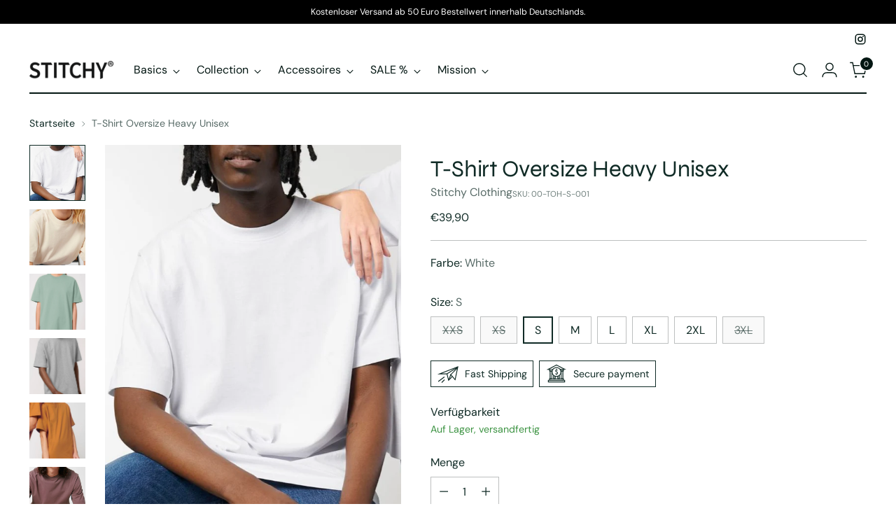

--- FILE ---
content_type: text/html; charset=utf-8
request_url: https://stitchy-clothing.com/products/t-shirt-oversize-heavy-unisex-unisex
body_size: 101412
content:
<!doctype html>

<!--
  ___                 ___           ___           ___
       /  /\                     /__/\         /  /\         /  /\
      /  /:/_                    \  \:\       /  /:/        /  /::\
     /  /:/ /\  ___     ___       \  \:\     /  /:/        /  /:/\:\
    /  /:/ /:/ /__/\   /  /\  ___  \  \:\   /  /:/  ___   /  /:/  \:\
   /__/:/ /:/  \  \:\ /  /:/ /__/\  \__\:\ /__/:/  /  /\ /__/:/ \__\:\
   \  \:\/:/    \  \:\  /:/  \  \:\ /  /:/ \  \:\ /  /:/ \  \:\ /  /:/
    \  \::/      \  \:\/:/    \  \:\  /:/   \  \:\  /:/   \  \:\  /:/
     \  \:\       \  \::/      \  \:\/:/     \  \:\/:/     \  \:\/:/
      \  \:\       \__\/        \  \::/       \  \::/       \  \::/
       \__\/                     \__\/         \__\/         \__\/

  --------------------------------------------------------------------
  #  Stiletto v3.2.3
  #  Documentation: https://help.fluorescent.co/v/stiletto
  #  Purchase: https://themes.shopify.com/themes/stiletto/
  #  A product by Fluorescent: https://fluorescent.co/
  --------------------------------------------------------------------
-->

<html class="no-js" lang="de" style="--announcement-height: 1px;">
  <head>
    <meta charset="UTF-8">
    <meta http-equiv="X-UA-Compatible" content="IE=edge,chrome=1">
    <meta name="viewport" content="width=device-width,initial-scale=1">
    




  <meta name="description" content="Das T-Shirt Unisex Heavy - im bekannten Schnitt, mit schwerer Qualität - aus weicher Bio-Baumwolle hat einen geraden Schnitt und breite Doppelabsteppung an Ärmelenden und unterem Saum. Eingesetzte Ärmel (Set in) 1x1 Halsausschnitt Abgesetztes Nackenband Breite Doppelabsteppung an Ärmelenden und am unteren Saum Etwas ra">



    <link rel="canonical" href="https://stitchy-clothing.com/products/t-shirt-oversize-heavy-unisex-unisex">
    <link rel="preconnect" href="https://cdn.shopify.com" crossorigin><link rel="shortcut icon" href="//stitchy-clothing.com/cdn/shop/files/Logo.png?crop=center&height=32&v=1677075780&width=32" type="image/png"><title>T-Shirt Oversize Heavy Unisex
&ndash; Stitchy Clothing</title>

    





  
  
  
  
  




<meta property="og:url" content="https://stitchy-clothing.com/products/t-shirt-oversize-heavy-unisex-unisex">
<meta property="og:site_name" content="Stitchy Clothing">
<meta property="og:type" content="product">
<meta property="og:title" content="T-Shirt Oversize Heavy Unisex">
<meta property="og:description" content="Das T-Shirt Unisex Heavy - im bekannten Schnitt, mit schwerer Qualität - aus weicher Bio-Baumwolle hat einen geraden Schnitt und breite Doppelabsteppung an Ärmelenden und unterem Saum. Eingesetzte Ärmel (Set in) 1x1 Halsausschnitt Abgesetztes Nackenband Breite Doppelabsteppung an Ärmelenden und am unteren Saum Etwas ra">
<meta property="og:image" content="http://stitchy-clothing.com/cdn/shop/products/Freestyler_White_Duo_Front_Main_0.jpg?v=1683891422&width=1024">
<meta property="og:image:secure_url" content="https://stitchy-clothing.com/cdn/shop/products/Freestyler_White_Duo_Front_Main_0.jpg?v=1683891422&width=1024">
<meta property="og:price:amount" content="39,90">
<meta property="og:price:currency" content="EUR">

<meta name="twitter:title" content="T-Shirt Oversize Heavy Unisex">
<meta name="twitter:description" content="Das T-Shirt Unisex Heavy - im bekannten Schnitt, mit schwerer Qualität - aus weicher Bio-Baumwolle hat einen geraden Schnitt und breite Doppelabsteppung an Ärmelenden und unterem Saum. Eingesetzte Ärmel (Set in) 1x1 Halsausschnitt Abgesetztes Nackenband Breite Doppelabsteppung an Ärmelenden und am unteren Saum Etwas ra">
<meta name="twitter:card" content="summary_large_image">
<meta name="twitter:image" content="https://stitchy-clothing.com/cdn/shop/products/Freestyler_White_Duo_Front_Main_0.jpg?v=1683891422&width=1024">
<meta name="twitter:image:width" content="480">
<meta name="twitter:image:height" content="480">


    <script>
  console.log('Stiletto v3.2.3 by Fluorescent');

  document.documentElement.className = document.documentElement.className.replace('no-js', '');
  if (window.matchMedia(`(prefers-reduced-motion: reduce)`) === true || window.matchMedia(`(prefers-reduced-motion: reduce)`).matches === true) {
    document.documentElement.classList.add('prefers-reduced-motion');
  } else {
    document.documentElement.classList.add('do-anim');
  }

  window.theme = {
    version: 'v3.2.3',
    themeName: 'Stiletto',
    moneyFormat: "€{{amount_with_comma_separator}}",
    strings: {
      name: "Stitchy Clothing",
      accessibility: {
        play_video: "Spielen",
        pause_video: "Pause",
        range_lower: "Unter",
        range_upper: "Obere"
      },
      product: {
        no_shipping_rates: "Versandkosten nicht verfügbar",
        country_placeholder: "Land\/Region",
        review: "Eine Rezension schreiben"
      },
      products: {
        product: {
          unavailable: "Nicht verfügbar",
          unitPrice: "Stückpreis",
          unitPriceSeparator: "per",
          sku: "SKU"
        }
      },
      cart: {
        editCartNote: "Auftragsnotizen bearbeiten",
        addCartNote: "Fügen Sie eine Notiz zu Ihrer Bestellung hinzu",
        quantityError: "Sie haben die maximale Anzahl dieses Produktes in Ihrem Warenkorb"
      },
      pagination: {
        viewing: "Sie sehen gerade {{ of }} von {{ total }}",
        products: "produkte",
        results: "Ergebnisse"
      }
    },
    routes: {
      root: "/",
      cart: {
        base: "/cart",
        add: "/cart/add",
        change: "/cart/change",
        update: "/cart/update",
        clear: "/cart/clear",
        // Manual routes until Shopify adds support
        shipping: "/cart/shipping_rates",
      },
      // Manual routes until Shopify adds support
      products: "/products",
      productRecommendations: "/recommendations/products",
      predictive_search_url: '/search/suggest',
    },
    icons: {
      chevron: "\u003cspan class=\"icon icon-new icon-chevron \"\u003e\n  \u003csvg viewBox=\"0 0 24 24\" fill=\"none\" xmlns=\"http:\/\/www.w3.org\/2000\/svg\"\u003e\u003cpath d=\"M1.875 7.438 12 17.563 22.125 7.438\" stroke=\"currentColor\" stroke-width=\"2\"\/\u003e\u003c\/svg\u003e\n\u003c\/span\u003e\n",
      close: "\u003cspan class=\"icon icon-new icon-close \"\u003e\n  \u003csvg viewBox=\"0 0 24 24\" fill=\"none\" xmlns=\"http:\/\/www.w3.org\/2000\/svg\"\u003e\u003cpath d=\"M2.66 1.34 2 .68.68 2l.66.66 1.32-1.32zm18.68 21.32.66.66L23.32 22l-.66-.66-1.32 1.32zm1.32-20 .66-.66L22 .68l-.66.66 1.32 1.32zM1.34 21.34.68 22 2 23.32l.66-.66-1.32-1.32zm0-18.68 10 10 1.32-1.32-10-10-1.32 1.32zm11.32 10 10-10-1.32-1.32-10 10 1.32 1.32zm-1.32-1.32-10 10 1.32 1.32 10-10-1.32-1.32zm0 1.32 10 10 1.32-1.32-10-10-1.32 1.32z\" fill=\"currentColor\"\/\u003e\u003c\/svg\u003e\n\u003c\/span\u003e\n",
      zoom: "\u003cspan class=\"icon icon-new icon-zoom \"\u003e\n  \u003csvg viewBox=\"0 0 24 24\" fill=\"none\" xmlns=\"http:\/\/www.w3.org\/2000\/svg\"\u003e\u003cpath d=\"M10.3,19.71c5.21,0,9.44-4.23,9.44-9.44S15.51,.83,10.3,.83,.86,5.05,.86,10.27s4.23,9.44,9.44,9.44Z\" fill=\"none\" stroke=\"currentColor\" stroke-linecap=\"round\" stroke-miterlimit=\"10\" stroke-width=\"1.63\"\/\u003e\n          \u003cpath d=\"M5.05,10.27H15.54\" fill=\"none\" stroke=\"currentColor\" stroke-miterlimit=\"10\" stroke-width=\"1.63\"\/\u003e\n          \u003cpath class=\"cross-up\" d=\"M10.3,5.02V15.51\" fill=\"none\" stroke=\"currentColor\" stroke-miterlimit=\"10\" stroke-width=\"1.63\"\/\u003e\n          \u003cpath d=\"M16.92,16.9l6.49,6.49\" fill=\"none\" stroke=\"currentColor\" stroke-miterlimit=\"10\" stroke-width=\"1.63\"\/\u003e\u003c\/svg\u003e\n\u003c\/span\u003e\n"
    },
    coreData: {
      n: "Stiletto",
      v: "v3.2.3",
    }
  }

  window.theme.searchableFields = "product_type,title,variants.title,vendor";

  
</script>

    <style>
  @font-face {
  font-family: Syne;
  font-weight: 700;
  font-style: normal;
  font-display: swap;
  src: url("//stitchy-clothing.com/cdn/fonts/syne/syne_n7.71bcf7e9318b7a8ce2a714f6d6108b998ecf2290.woff2") format("woff2"),
       url("//stitchy-clothing.com/cdn/fonts/syne/syne_n7.7c2f6db20e5c34357b8b752313646e67963ba59e.woff") format("woff");
}

  @font-face {
  font-family: Syne;
  font-weight: 400;
  font-style: normal;
  font-display: swap;
  src: url("//stitchy-clothing.com/cdn/fonts/syne/syne_n4.b88e400e60fde51acd23784507dc72a10cff7882.woff2") format("woff2"),
       url("//stitchy-clothing.com/cdn/fonts/syne/syne_n4.fc46970f0481adc9a91ff9453a41482f867a751c.woff") format("woff");
}

  
  @font-face {
  font-family: "DM Sans";
  font-weight: 400;
  font-style: normal;
  font-display: swap;
  src: url("//stitchy-clothing.com/cdn/fonts/dm_sans/dmsans_n4.ec80bd4dd7e1a334c969c265873491ae56018d72.woff2") format("woff2"),
       url("//stitchy-clothing.com/cdn/fonts/dm_sans/dmsans_n4.87bdd914d8a61247b911147ae68e754d695c58a6.woff") format("woff");
}

  @font-face {
  font-family: "DM Sans";
  font-weight: 700;
  font-style: normal;
  font-display: swap;
  src: url("//stitchy-clothing.com/cdn/fonts/dm_sans/dmsans_n7.97e21d81502002291ea1de8aefb79170c6946ce5.woff2") format("woff2"),
       url("//stitchy-clothing.com/cdn/fonts/dm_sans/dmsans_n7.af5c214f5116410ca1d53a2090665620e78e2e1b.woff") format("woff");
}

  @font-face {
  font-family: "DM Sans";
  font-weight: 400;
  font-style: italic;
  font-display: swap;
  src: url("//stitchy-clothing.com/cdn/fonts/dm_sans/dmsans_i4.b8fe05e69ee95d5a53155c346957d8cbf5081c1a.woff2") format("woff2"),
       url("//stitchy-clothing.com/cdn/fonts/dm_sans/dmsans_i4.403fe28ee2ea63e142575c0aa47684d65f8c23a0.woff") format("woff");
}

  @font-face {
  font-family: "DM Sans";
  font-weight: 700;
  font-style: italic;
  font-display: swap;
  src: url("//stitchy-clothing.com/cdn/fonts/dm_sans/dmsans_i7.52b57f7d7342eb7255084623d98ab83fd96e7f9b.woff2") format("woff2"),
       url("//stitchy-clothing.com/cdn/fonts/dm_sans/dmsans_i7.d5e14ef18a1d4a8ce78a4187580b4eb1759c2eda.woff") format("woff");
}


  :root {
    --color-text: #102b26;
    --color-text-8-percent: rgba(16, 43, 38, 0.08);  
    --color-text-alpha: rgba(16, 43, 38, 0.35);
    --color-text-meta: rgba(16, 43, 38, 0.6);
    --color-text-link: #102b26;
    --color-text-error: #D02F2E;
    --color-text-success: #478947;

    --color-background: #ffffff;
    --color-background-semi-transparent-80: rgba(255, 255, 255, 0.8);
    --color-background-semi-transparent-90: rgba(255, 255, 255, 0.9);

    --color-background-transparent: rgba(255, 255, 255, 0);
    --color-border: #bdbfbf;
    --color-border-meta: rgba(189, 191, 191, 0.6);
    --color-overlay: rgba(0, 0, 0, 0.7);

    --color-background-meta: #f5f5f5;
    --color-background-meta-alpha: rgba(245, 245, 245, 0.6);
    --color-background-darker-meta: #e8e8e8;
    --color-background-darker-meta-alpha: rgba(232, 232, 232, 0.6);
    --color-background-placeholder: #e8e8e8;
    --color-background-placeholder-lighter: #f0f0f0;
    --color-foreground-placeholder: rgba(16, 43, 38, 0.4);

    --color-border-input: #bdbfbf;
    --color-border-input-alpha: rgba(189, 191, 191, 0.25);
    --color-text-input: #102b26;
    --color-text-input-alpha: rgba(16, 43, 38, 0.04);

    --color-text-button: #daf4b1;

    --color-background-button: #113035;
    --color-background-button-alpha: rgba(17, 48, 53, 0.6);
    --color-background-outline-button-alpha: rgba(17, 48, 53, 0.1);
    --color-background-button-hover: #2a7682;

    --color-icon: rgba(16, 43, 38, 0.4);
    --color-icon-darker: rgba(16, 43, 38, 0.6);

    --color-text-sale-badge: #C31818;
    --color-background-sold-badge: #414141;
    --color-text-sold-badge: #ffffff;

    --color-text-header: #031612;
    --color-text-header-half-transparent: rgba(3, 22, 18, 0.5);

    --color-background-header: #ffffff;
    --color-background-header-transparent: rgba(255, 255, 255, 0);
    --color-icon-header: #031612;
    --color-shadow-header: rgba(0, 0, 0, 0.15);

    --color-background-footer: #ebf0f2;
    --color-text-footer: #0c231e;
    --color-text-footer-subdued: rgba(12, 35, 30, 0.7);

    --color-products-sale-price: #C31818;
    --color-products-rating-star: #000000;

    --color-products-stock-good: #3c9342;
    --color-products-stock-medium: #A77A06;
    --color-products-stock-bad: #A70100;
    --color-products-stock-bad: #A70100;

    --font-logo: Syne, sans-serif;
    --font-logo-weight: 700;
    --font-logo-style: normal;
    --logo-text-transform: uppercase;
    --logo-letter-spacing: 0.0em;

    --font-heading: Syne, sans-serif;
    --font-heading-weight: 400;
    --font-heading-style: normal;
    --font-heading-text-transform: none;
    --font-heading-base-letter-spacing: -0.01em;
    --font-heading-base-size: 44px;

    --font-body: "DM Sans", sans-serif;
    --font-body-weight: 400;
    --font-body-style: normal;
    --font-body-italic: italic;
    --font-body-bold-weight: 700;
    --font-body-base-letter-spacing: 0.0em;
    --font-body-base-size: 16px;

    /* Typography */
    --line-height-heading: 1.1;
    --line-height-subheading: 1.33;
    --line-height-body: 1.5;

    --logo-font-size: 
clamp(1.96875rem, 1.6191298342541436rem + 1.4917127071823204vw, 2.8125rem)
;

    --font-size-navigation-base: 16px;
    --font-navigation-base-letter-spacing: 0.0em;
    --font-navigation-base-text-transform: none;

    --font-size-heading-display-1: 
clamp(3.465rem, 3.1915193370165746rem + 1.1668508287292818vw, 4.125rem)
;
    --font-size-heading-display-2: 
clamp(3.07923rem, 2.8361968508287294rem + 1.0369414364640883vw, 3.66575rem)
;
    --font-size-heading-display-3: 
clamp(2.694846rem, 2.4821509723756905rem + 0.9074987845303868vw, 3.20815rem)
;
    --font-size-heading-1-base: 
clamp(2.31rem, 2.12767955801105rem + 0.7779005524861878vw, 2.75rem)
;
    --font-size-heading-2-base: 
clamp(2.02125rem, 1.8617196132596685rem + 0.6806629834254144vw, 2.40625rem)
;
    --font-size-heading-3-base: 
clamp(1.7325rem, 1.5957596685082873rem + 0.5834254143646409vw, 2.0625rem)
;
    --font-size-heading-4-base: 
clamp(1.34673rem, 1.240437182320442rem + 0.4535160220994475vw, 1.60325rem)
;
    --font-size-heading-5-base: 
clamp(1.155rem, 1.063839779005525rem + 0.3889502762430939vw, 1.375rem)
;
    --font-size-heading-6-base: 
clamp(0.96096rem, 0.8851146961325966rem + 0.32360662983425414vw, 1.144rem)
;
    --font-size-body-400: 
clamp(1.59936rem, 1.5717467403314918rem + 0.11781657458563537vw, 1.666rem)
;
    --font-size-body-350: 
clamp(1.4928rem, 1.4670265193370167rem + 0.10996685082872927vw, 1.555rem)
;
    --font-size-body-300: 
clamp(1.38624rem, 1.3623062983425414rem + 0.1021171270718232vw, 1.444rem)
;
    --font-size-body-250: 
clamp(1.27968rem, 1.2575860773480663rem + 0.09426740331491712vw, 1.333rem)
;
    --font-size-body-200: 
clamp(1.17312rem, 1.1528658563535912rem + 0.08641767955801105vw, 1.222rem)
;
    --font-size-body-150: 
clamp(1.06656rem, 1.048145635359116rem + 0.07856795580110498vw, 1.111rem)
;
    --font-size-body-100: 
clamp(0.96rem, 0.9434254143646409rem + 0.07071823204419889vw, 1.0rem)
;
    --font-size-body-75: 
clamp(0.85248rem, 0.8377617679558012rem + 0.0627977900552486vw, 0.888rem)
;
    --font-size-body-60: 
clamp(0.789312rem, 0.7756843756906078rem + 0.05814453038674033vw, 0.8222rem)
;
    --font-size-body-50: 
clamp(0.74592rem, 0.733041546961326rem + 0.05494806629834254vw, 0.777rem)
;
    --font-size-body-25: 
clamp(0.69312rem, 0.6811531491712707rem + 0.0510585635359116vw, 0.722rem)
;
    --font-size-body-20: 
clamp(0.63936rem, 0.6283213259668509rem + 0.047098342541436466vw, 0.666rem)
;

    /* Buttons */
    
      --button-padding-multiplier: 0.7;
      --font-size-button: var(--font-size-body-100);
      --font-size-button-x-small: var(--font-size-body-50);
    

    --font-button-text-transform: none;
    --button-letter-spacing: 0.0em;
    --line-height-button: 1.45;

    /* Product badges */
    
      --font-size-product-badge: var(--font-size-body-25);
    

    --font-product-badge-text-transform: none;

    /* Product listing titles */
    
      --font-size-listing-title: var(--font-size-body-100);
    

    --font-product-listing-title-text-transform: none;
    --font-product-listing-title-base-letter-spacing: 0.0em;

    /* Shopify pay specific */
    --payment-terms-background-color: #f5f5f5;
  }

  @supports not (font-size: clamp(10px, 3.3vw, 20px)) {
    :root {
      --logo-font-size: 
2.390625rem
;
      --font-size-heading-display-1: 
3.795rem
;
      --font-size-heading-display-2: 
3.37249rem
;
      --font-size-heading-display-3: 
2.951498rem
;
      --font-size-heading-1-base: 
2.53rem
;
      --font-size-heading-2-base: 
2.21375rem
;
      --font-size-heading-3-base: 
1.8975rem
;
      --font-size-heading-4-base: 
1.47499rem
;
      --font-size-heading-5-base: 
1.265rem
;
      --font-size-heading-6-base: 
1.05248rem
;
      --font-size-body-400: 
1.63268rem
;
      --font-size-body-350: 
1.5239rem
;
      --font-size-body-300: 
1.41512rem
;
      --font-size-body-250: 
1.30634rem
;
      --font-size-body-200: 
1.19756rem
;
      --font-size-body-150: 
1.08878rem
;
      --font-size-body-100: 
0.98rem
;
      --font-size-body-75: 
0.87024rem
;
      --font-size-body-60: 
0.805756rem
;
      --font-size-body-50: 
0.76146rem
;
      --font-size-body-25: 
0.70756rem
;
      --font-size-body-20: 
0.65268rem
;
    }
  }.product-badge[data-handle="responsible"]{
        color: #3c9342;
      }
    
.product-badge[data-handle="best-seller"]{
        color: #01150f;
      }
    
.product-badge[data-handle="new"]{
        color: #01150f;
      }
    

</style>

<script>
  flu = window.flu || {};
  flu.chunks = {
    photoswipe: "//stitchy-clothing.com/cdn/shop/t/39/assets/photoswipe-chunk.js?v=18659099751219271031712588971",
    swiper: "//stitchy-clothing.com/cdn/shop/t/39/assets/swiper-chunk.js?v=73725226959832986321711018371",
    nouislider: "//stitchy-clothing.com/cdn/shop/t/39/assets/nouislider-chunk.js?v=131351027671466727271712588970",
    polyfillInert: "//stitchy-clothing.com/cdn/shop/t/39/assets/polyfill-inert-chunk.js?v=9775187524458939151711018371",
    polyfillResizeObserver: "//stitchy-clothing.com/cdn/shop/t/39/assets/polyfill-resize-observer-chunk.js?v=49253094118087005231711018371",
  };
</script>





  <script type="module" src="//stitchy-clothing.com/cdn/shop/t/39/assets/theme.min.js?v=109743097379152307051728680729"></script>










<meta name="viewport" content="width=device-width,initial-scale=1">
<script defer>
  var defineVH = function () {
    document.documentElement.style.setProperty('--vh', window.innerHeight * 0.01 + 'px');
  };
  window.addEventListener('resize', defineVH);
  window.addEventListener('orientationchange', defineVH);
  defineVH();
</script>

<link href="//stitchy-clothing.com/cdn/shop/t/39/assets/theme.css?v=78987548190728050501728680726" rel="stylesheet" type="text/css" media="all" />


<script>window.performance && window.performance.mark && window.performance.mark('shopify.content_for_header.start');</script><meta name="google-site-verification" content="HHH5vgxVNJ2fwfbI78Ob0fkmovsh4xttnGiiM5Bn29I">
<meta id="shopify-digital-wallet" name="shopify-digital-wallet" content="/66475294941/digital_wallets/dialog">
<meta name="shopify-checkout-api-token" content="cf8652100bfd24fd6a68906ea0641708">
<meta id="in-context-paypal-metadata" data-shop-id="66475294941" data-venmo-supported="false" data-environment="production" data-locale="de_DE" data-paypal-v4="true" data-currency="EUR">
<link rel="alternate" hreflang="x-default" href="https://stitchy-clothing.com/products/t-shirt-oversize-heavy-unisex-unisex">
<link rel="alternate" hreflang="de" href="https://stitchy-clothing.com/products/t-shirt-oversize-heavy-unisex-unisex">
<link rel="alternate" hreflang="de-AT" href="https://stitchy-clothing.com/de-at/products/t-shirt-oversize-heavy-unisex-unisex">
<link rel="alternate" hreflang="de-LU" href="https://stitchy-clothing.com/de-lu/products/t-shirt-oversize-heavy-unisex-unisex">
<link rel="alternate" hreflang="fr-FR" href="https://stitchy-clothing.com/fr-fr/products/t-shirt-oversize-heavy-unisex-unisex">
<link rel="alternate" hreflang="es-ES" href="https://stitchy-clothing.com/es-es/products/t-shirt-oversize-heavy-unisex-unisex">
<link rel="alternate" hreflang="pt-PT" href="https://stitchy-clothing.com/pt-pt/products/t-shirt-oversize-heavy-unisex-unisex">
<link rel="alternate" hreflang="en-BE" href="https://stitchy-clothing.com/en-be/products/t-shirt-oversize-heavy-unisex-unisex">
<link rel="alternate" hreflang="en-HR" href="https://stitchy-clothing.com/en-hr/products/t-shirt-oversize-heavy-unisex-unisex">
<link rel="alternate" hreflang="en-CY" href="https://stitchy-clothing.com/en-cy/products/t-shirt-oversize-heavy-unisex-unisex">
<link rel="alternate" hreflang="en-EE" href="https://stitchy-clothing.com/en-ee/products/t-shirt-oversize-heavy-unisex-unisex">
<link rel="alternate" hreflang="fi-FI" href="https://stitchy-clothing.com/fi-fi/products/t-shirt-oversize-heavy-unisex-unisex">
<link rel="alternate" hreflang="en-GR" href="https://stitchy-clothing.com/en-gr/products/t-shirt-oversize-heavy-unisex-unisex">
<link rel="alternate" hreflang="en-IE" href="https://stitchy-clothing.com/en-ie/products/t-shirt-oversize-heavy-unisex-unisex">
<link rel="alternate" hreflang="en-IT" href="https://stitchy-clothing.com/en-it/products/t-shirt-oversize-heavy-unisex-unisex">
<link rel="alternate" hreflang="de-LV" href="https://stitchy-clothing.com/de-lv/products/t-shirt-oversize-heavy-unisex-unisex">
<link rel="alternate" hreflang="en-LT" href="https://stitchy-clothing.com/en-lt/products/t-shirt-oversize-heavy-unisex-unisex">
<link rel="alternate" hreflang="de-MT" href="https://stitchy-clothing.com/de-mt/products/t-shirt-oversize-heavy-unisex-unisex">
<link rel="alternate" hreflang="en-MT" href="https://stitchy-clothing.com/en-mt/products/t-shirt-oversize-heavy-unisex-unisex">
<link rel="alternate" hreflang="en-NL" href="https://stitchy-clothing.com/en-nl/products/t-shirt-oversize-heavy-unisex-unisex">
<link rel="alternate" hreflang="en-SK" href="https://stitchy-clothing.com/en-sk/products/t-shirt-oversize-heavy-unisex-unisex">
<link rel="alternate" hreflang="en-SI" href="https://stitchy-clothing.com/en-si/products/t-shirt-oversize-heavy-unisex-unisex">
<link rel="alternate" type="application/json+oembed" href="https://stitchy-clothing.com/products/t-shirt-oversize-heavy-unisex-unisex.oembed">
<script async="async" src="/checkouts/internal/preloads.js?locale=de-DE"></script>
<script id="shopify-features" type="application/json">{"accessToken":"cf8652100bfd24fd6a68906ea0641708","betas":["rich-media-storefront-analytics"],"domain":"stitchy-clothing.com","predictiveSearch":true,"shopId":66475294941,"locale":"de"}</script>
<script>var Shopify = Shopify || {};
Shopify.shop = "6b8b6f.myshopify.com";
Shopify.locale = "de";
Shopify.currency = {"active":"EUR","rate":"1.0"};
Shopify.country = "DE";
Shopify.theme = {"name":"Stiletto","id":164436803928,"schema_name":"Stiletto","schema_version":"3.2.3","theme_store_id":1621,"role":"main"};
Shopify.theme.handle = "null";
Shopify.theme.style = {"id":null,"handle":null};
Shopify.cdnHost = "stitchy-clothing.com/cdn";
Shopify.routes = Shopify.routes || {};
Shopify.routes.root = "/";</script>
<script type="module">!function(o){(o.Shopify=o.Shopify||{}).modules=!0}(window);</script>
<script>!function(o){function n(){var o=[];function n(){o.push(Array.prototype.slice.apply(arguments))}return n.q=o,n}var t=o.Shopify=o.Shopify||{};t.loadFeatures=n(),t.autoloadFeatures=n()}(window);</script>
<script id="shop-js-analytics" type="application/json">{"pageType":"product"}</script>
<script defer="defer" async type="module" src="//stitchy-clothing.com/cdn/shopifycloud/shop-js/modules/v2/client.init-shop-cart-sync_BH0MO3MH.de.esm.js"></script>
<script defer="defer" async type="module" src="//stitchy-clothing.com/cdn/shopifycloud/shop-js/modules/v2/chunk.common_BErAfWaM.esm.js"></script>
<script defer="defer" async type="module" src="//stitchy-clothing.com/cdn/shopifycloud/shop-js/modules/v2/chunk.modal_DqzNaksh.esm.js"></script>
<script type="module">
  await import("//stitchy-clothing.com/cdn/shopifycloud/shop-js/modules/v2/client.init-shop-cart-sync_BH0MO3MH.de.esm.js");
await import("//stitchy-clothing.com/cdn/shopifycloud/shop-js/modules/v2/chunk.common_BErAfWaM.esm.js");
await import("//stitchy-clothing.com/cdn/shopifycloud/shop-js/modules/v2/chunk.modal_DqzNaksh.esm.js");

  window.Shopify.SignInWithShop?.initShopCartSync?.({"fedCMEnabled":true,"windoidEnabled":true});

</script>
<script>(function() {
  var isLoaded = false;
  function asyncLoad() {
    if (isLoaded) return;
    isLoaded = true;
    var urls = ["https:\/\/rio.pwztag.com\/rio.js?shop=6b8b6f.myshopify.com"];
    for (var i = 0; i < urls.length; i++) {
      var s = document.createElement('script');
      s.type = 'text/javascript';
      s.async = true;
      s.src = urls[i];
      var x = document.getElementsByTagName('script')[0];
      x.parentNode.insertBefore(s, x);
    }
  };
  if(window.attachEvent) {
    window.attachEvent('onload', asyncLoad);
  } else {
    window.addEventListener('load', asyncLoad, false);
  }
})();</script>
<script id="__st">var __st={"a":66475294941,"offset":3600,"reqid":"80d63089-9c68-4be1-833a-982f4c386e7c-1769754233","pageurl":"stitchy-clothing.com\/products\/t-shirt-oversize-heavy-unisex-unisex","u":"78ac485ced5f","p":"product","rtyp":"product","rid":8004048552157};</script>
<script>window.ShopifyPaypalV4VisibilityTracking = true;</script>
<script id="captcha-bootstrap">!function(){'use strict';const t='contact',e='account',n='new_comment',o=[[t,t],['blogs',n],['comments',n],[t,'customer']],c=[[e,'customer_login'],[e,'guest_login'],[e,'recover_customer_password'],[e,'create_customer']],r=t=>t.map((([t,e])=>`form[action*='/${t}']:not([data-nocaptcha='true']) input[name='form_type'][value='${e}']`)).join(','),a=t=>()=>t?[...document.querySelectorAll(t)].map((t=>t.form)):[];function s(){const t=[...o],e=r(t);return a(e)}const i='password',u='form_key',d=['recaptcha-v3-token','g-recaptcha-response','h-captcha-response',i],f=()=>{try{return window.sessionStorage}catch{return}},m='__shopify_v',_=t=>t.elements[u];function p(t,e,n=!1){try{const o=window.sessionStorage,c=JSON.parse(o.getItem(e)),{data:r}=function(t){const{data:e,action:n}=t;return t[m]||n?{data:e,action:n}:{data:t,action:n}}(c);for(const[e,n]of Object.entries(r))t.elements[e]&&(t.elements[e].value=n);n&&o.removeItem(e)}catch(o){console.error('form repopulation failed',{error:o})}}const l='form_type',E='cptcha';function T(t){t.dataset[E]=!0}const w=window,h=w.document,L='Shopify',v='ce_forms',y='captcha';let A=!1;((t,e)=>{const n=(g='f06e6c50-85a8-45c8-87d0-21a2b65856fe',I='https://cdn.shopify.com/shopifycloud/storefront-forms-hcaptcha/ce_storefront_forms_captcha_hcaptcha.v1.5.2.iife.js',D={infoText:'Durch hCaptcha geschützt',privacyText:'Datenschutz',termsText:'Allgemeine Geschäftsbedingungen'},(t,e,n)=>{const o=w[L][v],c=o.bindForm;if(c)return c(t,g,e,D).then(n);var r;o.q.push([[t,g,e,D],n]),r=I,A||(h.body.append(Object.assign(h.createElement('script'),{id:'captcha-provider',async:!0,src:r})),A=!0)});var g,I,D;w[L]=w[L]||{},w[L][v]=w[L][v]||{},w[L][v].q=[],w[L][y]=w[L][y]||{},w[L][y].protect=function(t,e){n(t,void 0,e),T(t)},Object.freeze(w[L][y]),function(t,e,n,w,h,L){const[v,y,A,g]=function(t,e,n){const i=e?o:[],u=t?c:[],d=[...i,...u],f=r(d),m=r(i),_=r(d.filter((([t,e])=>n.includes(e))));return[a(f),a(m),a(_),s()]}(w,h,L),I=t=>{const e=t.target;return e instanceof HTMLFormElement?e:e&&e.form},D=t=>v().includes(t);t.addEventListener('submit',(t=>{const e=I(t);if(!e)return;const n=D(e)&&!e.dataset.hcaptchaBound&&!e.dataset.recaptchaBound,o=_(e),c=g().includes(e)&&(!o||!o.value);(n||c)&&t.preventDefault(),c&&!n&&(function(t){try{if(!f())return;!function(t){const e=f();if(!e)return;const n=_(t);if(!n)return;const o=n.value;o&&e.removeItem(o)}(t);const e=Array.from(Array(32),(()=>Math.random().toString(36)[2])).join('');!function(t,e){_(t)||t.append(Object.assign(document.createElement('input'),{type:'hidden',name:u})),t.elements[u].value=e}(t,e),function(t,e){const n=f();if(!n)return;const o=[...t.querySelectorAll(`input[type='${i}']`)].map((({name:t})=>t)),c=[...d,...o],r={};for(const[a,s]of new FormData(t).entries())c.includes(a)||(r[a]=s);n.setItem(e,JSON.stringify({[m]:1,action:t.action,data:r}))}(t,e)}catch(e){console.error('failed to persist form',e)}}(e),e.submit())}));const S=(t,e)=>{t&&!t.dataset[E]&&(n(t,e.some((e=>e===t))),T(t))};for(const o of['focusin','change'])t.addEventListener(o,(t=>{const e=I(t);D(e)&&S(e,y())}));const B=e.get('form_key'),M=e.get(l),P=B&&M;t.addEventListener('DOMContentLoaded',(()=>{const t=y();if(P)for(const e of t)e.elements[l].value===M&&p(e,B);[...new Set([...A(),...v().filter((t=>'true'===t.dataset.shopifyCaptcha))])].forEach((e=>S(e,t)))}))}(h,new URLSearchParams(w.location.search),n,t,e,['guest_login'])})(!0,!0)}();</script>
<script integrity="sha256-4kQ18oKyAcykRKYeNunJcIwy7WH5gtpwJnB7kiuLZ1E=" data-source-attribution="shopify.loadfeatures" defer="defer" src="//stitchy-clothing.com/cdn/shopifycloud/storefront/assets/storefront/load_feature-a0a9edcb.js" crossorigin="anonymous"></script>
<script data-source-attribution="shopify.dynamic_checkout.dynamic.init">var Shopify=Shopify||{};Shopify.PaymentButton=Shopify.PaymentButton||{isStorefrontPortableWallets:!0,init:function(){window.Shopify.PaymentButton.init=function(){};var t=document.createElement("script");t.src="https://stitchy-clothing.com/cdn/shopifycloud/portable-wallets/latest/portable-wallets.de.js",t.type="module",document.head.appendChild(t)}};
</script>
<script data-source-attribution="shopify.dynamic_checkout.buyer_consent">
  function portableWalletsHideBuyerConsent(e){var t=document.getElementById("shopify-buyer-consent"),n=document.getElementById("shopify-subscription-policy-button");t&&n&&(t.classList.add("hidden"),t.setAttribute("aria-hidden","true"),n.removeEventListener("click",e))}function portableWalletsShowBuyerConsent(e){var t=document.getElementById("shopify-buyer-consent"),n=document.getElementById("shopify-subscription-policy-button");t&&n&&(t.classList.remove("hidden"),t.removeAttribute("aria-hidden"),n.addEventListener("click",e))}window.Shopify?.PaymentButton&&(window.Shopify.PaymentButton.hideBuyerConsent=portableWalletsHideBuyerConsent,window.Shopify.PaymentButton.showBuyerConsent=portableWalletsShowBuyerConsent);
</script>
<script>
  function portableWalletsCleanup(e){e&&e.src&&console.error("Failed to load portable wallets script "+e.src);var t=document.querySelectorAll("shopify-accelerated-checkout .shopify-payment-button__skeleton, shopify-accelerated-checkout-cart .wallet-cart-button__skeleton"),e=document.getElementById("shopify-buyer-consent");for(let e=0;e<t.length;e++)t[e].remove();e&&e.remove()}function portableWalletsNotLoadedAsModule(e){e instanceof ErrorEvent&&"string"==typeof e.message&&e.message.includes("import.meta")&&"string"==typeof e.filename&&e.filename.includes("portable-wallets")&&(window.removeEventListener("error",portableWalletsNotLoadedAsModule),window.Shopify.PaymentButton.failedToLoad=e,"loading"===document.readyState?document.addEventListener("DOMContentLoaded",window.Shopify.PaymentButton.init):window.Shopify.PaymentButton.init())}window.addEventListener("error",portableWalletsNotLoadedAsModule);
</script>

<script type="module" src="https://stitchy-clothing.com/cdn/shopifycloud/portable-wallets/latest/portable-wallets.de.js" onError="portableWalletsCleanup(this)" crossorigin="anonymous"></script>
<script nomodule>
  document.addEventListener("DOMContentLoaded", portableWalletsCleanup);
</script>

<link id="shopify-accelerated-checkout-styles" rel="stylesheet" media="screen" href="https://stitchy-clothing.com/cdn/shopifycloud/portable-wallets/latest/accelerated-checkout-backwards-compat.css" crossorigin="anonymous">
<style id="shopify-accelerated-checkout-cart">
        #shopify-buyer-consent {
  margin-top: 1em;
  display: inline-block;
  width: 100%;
}

#shopify-buyer-consent.hidden {
  display: none;
}

#shopify-subscription-policy-button {
  background: none;
  border: none;
  padding: 0;
  text-decoration: underline;
  font-size: inherit;
  cursor: pointer;
}

#shopify-subscription-policy-button::before {
  box-shadow: none;
}

      </style>

<script>window.performance && window.performance.mark && window.performance.mark('shopify.content_for_header.end');</script>
  <!-- BEGIN app block: shopify://apps/complianz-gdpr-cookie-consent/blocks/bc-block/e49729f0-d37d-4e24-ac65-e0e2f472ac27 -->

    
    
<link id='complianz-css' rel="stylesheet" href=https://cdn.shopify.com/extensions/019c040e-03b8-731c-ab77-232f75008d84/gdpr-legal-cookie-77/assets/complainz.css media="print" onload="this.media='all'">
    <style>
        #iubenda-iframe.iubenda-iframe-branded > div.purposes-header,
        #iubenda-iframe.iubenda-iframe-branded > div.iub-cmp-header,
        #purposes-container > div.purposes-header,
        #iubenda-cs-banner .iubenda-cs-brand {
            background-color: #FFFFFF !important;
            color: #0A0A0A!important;
        }
        #iubenda-iframe.iubenda-iframe-branded .purposes-header .iub-btn-cp ,
        #iubenda-iframe.iubenda-iframe-branded .purposes-header .iub-btn-cp:hover,
        #iubenda-iframe.iubenda-iframe-branded .purposes-header .iub-btn-back:hover  {
            background-color: #ffffff !important;
            opacity: 1 !important;
        }
        #iubenda-cs-banner .iub-toggle .iub-toggle-label {
            color: #FFFFFF!important;
        }
        #iubenda-iframe.iubenda-iframe-branded .purposes-header .iub-btn-cp:hover,
        #iubenda-iframe.iubenda-iframe-branded .purposes-header .iub-btn-back:hover {
            background-color: #0A0A0A!important;
            color: #FFFFFF!important;
        }
        #iubenda-cs-banner #iubenda-cs-title {
            font-size: 14px !important;
        }
        #iubenda-cs-banner .iubenda-cs-content,
        #iubenda-cs-title,
        .iub-toggle-checkbox.granular-control-checkbox span {
            background-color: #FFFFFF !important;
            color: #0A0A0A !important;
            font-size: 14px !important;
        }
        #iubenda-cs-banner .iubenda-cs-close-btn {
            font-size: 14px !important;
            background-color: #FFFFFF !important;
        }
        #iubenda-cs-banner .iubenda-cs-opt-group {
            color: #FFFFFF !important;
        }
        #iubenda-cs-banner .iubenda-cs-opt-group button,
        .iubenda-alert button.iubenda-button-cancel {
            background-color: #007BBC!important;
            color: #FFFFFF!important;
        }
        #iubenda-cs-banner .iubenda-cs-opt-group button.iubenda-cs-accept-btn,
        #iubenda-cs-banner .iubenda-cs-opt-group button.iubenda-cs-btn-primary,
        .iubenda-alert button.iubenda-button-confirm {
            background-color: #007BBC !important;
            color: #FFFFFF !important;
        }
        #iubenda-cs-banner .iubenda-cs-opt-group button.iubenda-cs-reject-btn {
            background-color: #007BBC!important;
            color: #FFFFFF!important;
        }

        #iubenda-cs-banner .iubenda-banner-content button {
            cursor: pointer !important;
            color: currentColor !important;
            text-decoration: underline !important;
            border: none !important;
            background-color: transparent !important;
            font-size: 100% !important;
            padding: 0 !important;
        }

        #iubenda-cs-banner .iubenda-cs-opt-group button {
            border-radius: 4px !important;
            padding-block: 10px !important;
        }
        @media (min-width: 640px) {
            #iubenda-cs-banner.iubenda-cs-default-floating:not(.iubenda-cs-top):not(.iubenda-cs-center) .iubenda-cs-container, #iubenda-cs-banner.iubenda-cs-default-floating:not(.iubenda-cs-bottom):not(.iubenda-cs-center) .iubenda-cs-container, #iubenda-cs-banner.iubenda-cs-default-floating.iubenda-cs-center:not(.iubenda-cs-top):not(.iubenda-cs-bottom) .iubenda-cs-container {
                width: 560px !important;
            }
            #iubenda-cs-banner.iubenda-cs-default-floating:not(.iubenda-cs-top):not(.iubenda-cs-center) .iubenda-cs-opt-group, #iubenda-cs-banner.iubenda-cs-default-floating:not(.iubenda-cs-bottom):not(.iubenda-cs-center) .iubenda-cs-opt-group, #iubenda-cs-banner.iubenda-cs-default-floating.iubenda-cs-center:not(.iubenda-cs-top):not(.iubenda-cs-bottom) .iubenda-cs-opt-group {
                flex-direction: row !important;
            }
            #iubenda-cs-banner .iubenda-cs-opt-group button:not(:last-of-type),
            #iubenda-cs-banner .iubenda-cs-opt-group button {
                margin-right: 4px !important;
            }
            #iubenda-cs-banner .iubenda-cs-container .iubenda-cs-brand {
                position: absolute !important;
                inset-block-start: 6px;
            }
        }
        #iubenda-cs-banner.iubenda-cs-default-floating:not(.iubenda-cs-top):not(.iubenda-cs-center) .iubenda-cs-opt-group > div, #iubenda-cs-banner.iubenda-cs-default-floating:not(.iubenda-cs-bottom):not(.iubenda-cs-center) .iubenda-cs-opt-group > div, #iubenda-cs-banner.iubenda-cs-default-floating.iubenda-cs-center:not(.iubenda-cs-top):not(.iubenda-cs-bottom) .iubenda-cs-opt-group > div {
            flex-direction: row-reverse;
            width: 100% !important;
        }

        .iubenda-cs-brand-badge-outer, .iubenda-cs-brand-badge, #iubenda-cs-banner.iubenda-cs-default-floating.iubenda-cs-bottom .iubenda-cs-brand-badge-outer,
        #iubenda-cs-banner.iubenda-cs-default.iubenda-cs-bottom .iubenda-cs-brand-badge-outer,
        #iubenda-cs-banner.iubenda-cs-default:not(.iubenda-cs-left) .iubenda-cs-brand-badge-outer,
        #iubenda-cs-banner.iubenda-cs-default-floating:not(.iubenda-cs-left) .iubenda-cs-brand-badge-outer {
            display: none !important
        }

        #iubenda-cs-banner:not(.iubenda-cs-top):not(.iubenda-cs-bottom) .iubenda-cs-container.iubenda-cs-themed {
            flex-direction: row !important;
        }

        #iubenda-cs-banner #iubenda-cs-title,
        #iubenda-cs-banner #iubenda-cs-custom-title {
            justify-self: center !important;
            font-size: 14px !important;
            font-family: -apple-system,sans-serif !important;
            margin-inline: auto !important;
            width: 55% !important;
            text-align: center;
            font-weight: 600;
            visibility: unset;
        }

        @media (max-width: 640px) {
            #iubenda-cs-banner #iubenda-cs-title,
            #iubenda-cs-banner #iubenda-cs-custom-title {
                display: block;
            }
        }

        #iubenda-cs-banner .iubenda-cs-brand img {
            max-width: 110px !important;
            min-height: 32px !important;
        }
        #iubenda-cs-banner .iubenda-cs-container .iubenda-cs-brand {
            background: none !important;
            padding: 0px !important;
            margin-block-start:10px !important;
            margin-inline-start:16px !important;
        }

        #iubenda-cs-banner .iubenda-cs-opt-group button {
            padding-inline: 4px !important;
        }

    </style>
    
    
    
    

    <script type="text/javascript">
        function loadScript(src) {
            return new Promise((resolve, reject) => {
                const s = document.createElement("script");
                s.src = src;
                s.charset = "UTF-8";
                s.onload = resolve;
                s.onerror = reject;
                document.head.appendChild(s);
            });
        }

        function filterGoogleConsentModeURLs(domainsArray) {
            const googleConsentModeComplianzURls = [
                // 197, # Google Tag Manager:
                {"domain":"s.www.googletagmanager.com", "path":""},
                {"domain":"www.tagmanager.google.com", "path":""},
                {"domain":"www.googletagmanager.com", "path":""},
                {"domain":"googletagmanager.com", "path":""},
                {"domain":"tagassistant.google.com", "path":""},
                {"domain":"tagmanager.google.com", "path":""},

                // 2110, # Google Analytics 4:
                {"domain":"www.analytics.google.com", "path":""},
                {"domain":"www.google-analytics.com", "path":""},
                {"domain":"ssl.google-analytics.com", "path":""},
                {"domain":"google-analytics.com", "path":""},
                {"domain":"analytics.google.com", "path":""},
                {"domain":"region1.google-analytics.com", "path":""},
                {"domain":"region1.analytics.google.com", "path":""},
                {"domain":"*.google-analytics.com", "path":""},
                {"domain":"www.googletagmanager.com", "path":"/gtag/js?id=G"},
                {"domain":"googletagmanager.com", "path":"/gtag/js?id=UA"},
                {"domain":"www.googletagmanager.com", "path":"/gtag/js?id=UA"},
                {"domain":"googletagmanager.com", "path":"/gtag/js?id=G"},

                // 177, # Google Ads conversion tracking:
                {"domain":"googlesyndication.com", "path":""},
                {"domain":"media.admob.com", "path":""},
                {"domain":"gmodules.com", "path":""},
                {"domain":"ad.ytsa.net", "path":""},
                {"domain":"dartmotif.net", "path":""},
                {"domain":"dmtry.com", "path":""},
                {"domain":"go.channelintelligence.com", "path":""},
                {"domain":"googleusercontent.com", "path":""},
                {"domain":"googlevideo.com", "path":""},
                {"domain":"gvt1.com", "path":""},
                {"domain":"links.channelintelligence.com", "path":""},
                {"domain":"obrasilinteirojoga.com.br", "path":""},
                {"domain":"pcdn.tcgmsrv.net", "path":""},
                {"domain":"rdr.tag.channelintelligence.com", "path":""},
                {"domain":"static.googleadsserving.cn", "path":""},
                {"domain":"studioapi.doubleclick.com", "path":""},
                {"domain":"teracent.net", "path":""},
                {"domain":"ttwbs.channelintelligence.com", "path":""},
                {"domain":"wtb.channelintelligence.com", "path":""},
                {"domain":"youknowbest.com", "path":""},
                {"domain":"doubleclick.net", "path":""},
                {"domain":"redirector.gvt1.com", "path":""},

                //116, # Google Ads Remarketing
                {"domain":"googlesyndication.com", "path":""},
                {"domain":"media.admob.com", "path":""},
                {"domain":"gmodules.com", "path":""},
                {"domain":"ad.ytsa.net", "path":""},
                {"domain":"dartmotif.net", "path":""},
                {"domain":"dmtry.com", "path":""},
                {"domain":"go.channelintelligence.com", "path":""},
                {"domain":"googleusercontent.com", "path":""},
                {"domain":"googlevideo.com", "path":""},
                {"domain":"gvt1.com", "path":""},
                {"domain":"links.channelintelligence.com", "path":""},
                {"domain":"obrasilinteirojoga.com.br", "path":""},
                {"domain":"pcdn.tcgmsrv.net", "path":""},
                {"domain":"rdr.tag.channelintelligence.com", "path":""},
                {"domain":"static.googleadsserving.cn", "path":""},
                {"domain":"studioapi.doubleclick.com", "path":""},
                {"domain":"teracent.net", "path":""},
                {"domain":"ttwbs.channelintelligence.com", "path":""},
                {"domain":"wtb.channelintelligence.com", "path":""},
                {"domain":"youknowbest.com", "path":""},
                {"domain":"doubleclick.net", "path":""},
                {"domain":"redirector.gvt1.com", "path":""}
            ];

            if (!Array.isArray(domainsArray)) { 
                return [];
            }

            const blockedPairs = new Map();
            for (const rule of googleConsentModeComplianzURls) {
                if (!blockedPairs.has(rule.domain)) {
                    blockedPairs.set(rule.domain, new Set());
                }
                blockedPairs.get(rule.domain).add(rule.path);
            }

            return domainsArray.filter(item => {
                const paths = blockedPairs.get(item.d);
                return !(paths && paths.has(item.p));
            });
        }

        function setupAutoblockingByDomain() {
            // autoblocking by domain
            const autoblockByDomainArray = [];
            const prefixID = '10000' // to not get mixed with real metis ids
            let cmpBlockerDomains = []
            let cmpCmplcVendorsPurposes = {}
            let counter = 1
            for (const object of autoblockByDomainArray) {
                cmpBlockerDomains.push({
                    d: object.d,
                    p: object.path,
                    v: prefixID + counter,
                });
                counter++;
            }
            
            counter = 1
            for (const object of autoblockByDomainArray) {
                cmpCmplcVendorsPurposes[prefixID + counter] = object?.p ?? '1';
                counter++;
            }

            Object.defineProperty(window, "cmp_iub_vendors_purposes", {
                get() {
                    return cmpCmplcVendorsPurposes;
                },
                set(value) {
                    cmpCmplcVendorsPurposes = { ...cmpCmplcVendorsPurposes, ...value };
                }
            });
            const basicGmc = true;


            Object.defineProperty(window, "cmp_importblockerdomains", {
                get() {
                    if (basicGmc) {
                        return filterGoogleConsentModeURLs(cmpBlockerDomains);
                    }
                    return cmpBlockerDomains;
                },
                set(value) {
                    cmpBlockerDomains = [ ...cmpBlockerDomains, ...value ];
                }
            });
        }

        function enforceRejectionRecovery() {
            const base = (window._iub = window._iub || {});
            const featuresHolder = {};

            function lockFlagOn(holder) {
                const desc = Object.getOwnPropertyDescriptor(holder, 'rejection_recovery');
                if (!desc) {
                    Object.defineProperty(holder, 'rejection_recovery', {
                        get() { return true; },
                        set(_) { /* ignore */ },
                        enumerable: true,
                        configurable: false
                    });
                }
                return holder;
            }

            Object.defineProperty(base, 'csFeatures', {
                configurable: false,
                enumerable: true,
                get() {
                    return featuresHolder;
                },
                set(obj) {
                    if (obj && typeof obj === 'object') {
                        Object.keys(obj).forEach(k => {
                            if (k !== 'rejection_recovery') {
                                featuresHolder[k] = obj[k];
                            }
                        });
                    }
                    // we lock it, it won't try to redefine
                    lockFlagOn(featuresHolder);
                }
            });

            // Ensure an object is exposed even if read early
            if (!('csFeatures' in base)) {
                base.csFeatures = {};
            } else {
                // If someone already set it synchronously, merge and lock now.
                base.csFeatures = base.csFeatures;
            }
        }

        function splitDomains(joinedString) {
            if (!joinedString) {
                return []; // empty string -> empty array
            }
            return joinedString.split(";");
        }

        function setupWhitelist() {
            // Whitelist by domain:
            const whitelistString = "";
            const whitelist_array = [...splitDomains(whitelistString)];
            if (Array.isArray(window?.cmp_block_ignoredomains)) {
                window.cmp_block_ignoredomains = [...whitelist_array, ...window.cmp_block_ignoredomains];
            }
        }

        async function initIubenda() {
            const currentCsConfiguration = {"siteId":4387235,"cookiePolicyIds":{"en":24647293},"banner":{"acceptButtonDisplay":true,"rejectButtonDisplay":true,"customizeButtonDisplay":true,"position":"float-center","backgroundOverlay":false,"fontSize":"14px","content":"","acceptButtonCaption":"","rejectButtonCaption":"","customizeButtonCaption":"","backgroundColor":"#FFFFFF","textColor":"#0A0A0A","acceptButtonColor":"#007BBC","acceptButtonCaptionColor":"#FFFFFF","rejectButtonColor":"#007BBC","rejectButtonCaptionColor":"#FFFFFF","customizeButtonColor":"#007BBC","customizeButtonCaptionColor":"#FFFFFF","logo":"data:image\/png;base64,iVBORw0KGgoAAAANSUhEUgAAAV4AAAFeCAYAAADNK3caAAAAAXNSR0IArs4c6QAAIABJREFUeF7svWlzHdeVLbj2yeFOuBfzSJCCJGowKFmW6aFcriqrnv36B3SE1J86ouP1C7v7gyuq\/MLPfq7oEBz9pdxV4aqo6qj3rH4dURH9rfQXXGWpPMo2NZLQRFEUBY4gQeCCAO6Q5+yOdTITBCUOAAiAAHgzlEoQuDdv3pMnV+5ce+21BZ2lMwKdEeiMQGcEdnQEZEc\/rfNhnRHojEBnBDojgA7wbv0kWDum\/NmvzzzzDBYXF\/3fVlZW\/LbVaq2+NkmSG87FJ\/+99jCdc\/61xhhd+\/swDG\/4d\/63\/PdxHPu\/l0olrVar+tJLL\/Gf\/F3+vk9ut350Onu83QiI+jOg+OEPfygnTpyQZ58FpqePyOjoOTl\/\/mo2R46gr++K\/3luLp1TXGq1JQHGP7X\/ep2\/z19Tuekc6e29qh99dP2tfX1V\/7q5uX4FTmB0tFePHQPGxsZ0cvKEvvgicOTIEX3++edVxO\/+pvvtnO6bj0AHeLd2ZuTjmQOuOXz4sCGIcm2324ag2denYq0T51Sc6xb+LgdTVU1nsfJvKcDmS\/63tb8TET\/hcxDO\/51v87+FYej4mvn5eV4oGkWRi+PYEZS7u7tdBsQu2\/daMN7aEers7VYj4EH3hz+cksnJE3L1aq85frxg+vsJrLGpVFbEuciUShVZXm5Ko9GSQqEkzWZLajWg0ShKHLdvmC+tVkFaUVsq\/iafSBxfvzG3281VoIzjyP\/caqXbYrGhzWaszeaKFouxiiRuZaWolcqiBsGAq9evKrDkzp3r1W9846qbnj6iU1NT+dzpnOF1jEAHeNcxSBt4yWqESyycmJgIVlZWgp6eHkPQTZLEA2+57Iy11ljrDMHU2qLfZsAqhcLqzx6AgWK2TQE5Px4CqEjTAyl\/x22zmf5M7F4Dyi4IAsd\/r6ysEGwtgbhQKNj5+XlXKpVsuVx2Q0NDbnBwUF988UVeRJ0IZgMn\/m5fqgoh6AIvmdHRR+X8+VZAwC2VkkA1NI2GDbq6AqNqjGrDtNuxhGEsQP5zImEYSbttV+dHGIaSJFaCIBQbWgmSRJsAQptoGKZPS40GwJtvFAWaJG2NolCTpKVA0aVb50SsA6wTqfifG43QAonr6yvYQqHpfvrTq64zZzY2AzrAe\/PxMjlFcPToUSE1sLy87CNXAqe11m8Jgj09PasRawasHlyttUGhUAicc0EURdzy9\/yZWwKtCUP12wx0jWrogTsH4DAkAOd0EAE3WgO8CUQIjgRfaJJ8CnDXAHLieOgiwqjXJkliuQ2CgFvXarUIxH4NghW3vGx8dJxGyfM6P29Wo+Ts9\/ybj5SPHTvGC7gTKV+fRzI1NeVpgiNHZiUF0TEBTptarVfqlSXB+dCUSg1ZWalIsdiURqElWAgMEBhUjClrw7RaxSAMXdAOXBAmcWCMBtZy\/[base64]\/3atKIqazjm\/NpvNVrFYTIaHh5Njx44l93O0PDX1TAhMhKWSiaJIohUJCqZhCqquqFEQmyQpaBDEqi42gkhcEIkgAlyo6kILE4poQED1U0DTLeCyrRgnKrwVcivO+Acf54ipa5+IAs4qET5JZSQs74\/+xZrepHnC\/VORs37LV4PTIDDOqPPxgHP8NRyM8BfpTdYRjI2fQ2pgjToLmMSJJkbRBqSlirYI50\/YFLEt57RprWvGsWtaW2oGwUprZcW1gYnW1NTUfUdtdYD3RuDleAQPPdRbbreDimqxrKqVINAuVVRUDemyijFaUUWZeap0lSKpMVWNRRCTQlWVII+a0\/mdJtlujGDT3\/nrCqsUQga2n0p83upcrVIC14E3pRrWfLV8YvPRkQfjqQTV1cRa9nf+Xtsi2laVFvOAqnINcEsiWBKRJWvTrTFm0Vq7GATBYqPRWCqXy80kSZozMzN8mr1v+b5vf\/vbhQMHmkVjwpKIKbVgq9LWqohW1aALMBVV2yUwFRGUVF0ZkJKBxgoTQRCpushjpvBUpZCo\/sf0Bs0wl3fS9Cyr8A7Nbfa366ed9+ucmuJNf\/XGzHevPiH5s8W5szphODM8jQU\/Q\/if35OfMv4gUpCGOgNJVNWKkQSKBucMgGVAV0TMNWt1iVuR5Bogi1xVzWIQ8CEyWAb6l59\/\/nl7vyXoOsCbTtO1EWU0PDzcHUVRt4jtFpEeQHoB6XHO9YhIN39WVf6tqsqLihcUcxjqARhAIY1Sbqoaud2Yb8f5uBVXe7PfEzCbgDZVpSkCXihXAZ1XxTwg86o6b4yZZ8LbWnsFwBVrLX+\/7Jxbvnz58tL9DLw\/\/vFflKxdqSaJdAVBUrM26ANcv4rpE9U+B3Au9YpoD4CqQKoQrUG1CJUC\/I2b4Hvj3NHsxpw++9w4TT752o2xjTd\/9Q03cdXVO6l4zE+XDJATQBNAEoEuKaQOlUURrQO4CpirnDMimEvnil4xRuaSxNVLJSxUq1j45jd\/knSAdyvO2u7cR3D48OFwcXExLJVKUaPRiMIw9DRCkoQRaQRrbSQiRWNcTcTUUlCVmnNa41ZEa6oEW\/gIJgVblEVQziLgOANdbgm8e23hReXpBRFpq+KaCOqqWBSRuqpmWwIy5imSUNUFVbMg4q4Zg2vWmmukH8IwbFtrW3HcbltbbJGO6O\/vb09PT9s1ErY9k8CbmprKHvVPmEqlGCVJV+xcOy4W43jZJjFIHZgokrarcG4YI4xuq6quRwmyim4A3QqpCVCj+otPT9kNuyubNxEAzp1wL0wcHyUreD79KoJldboEyBJ4084AWBV1EVBOM6\/WLYiYeTVaF2fqlttEGqQjRIKWMe0WqQhjmq1Go9UcHY1tb+9V9+yz\/[base64]\/krq65sAbuyGVlVIQkEVxPlJeAMTf0Fstbfb1Be2RkQvJc8+9yM\/ZF8teBIeNDrz\/joODg5VCodAdBLbGRz3nMKBqBo3BIIA+VdefbkkloCBCQJVC9thHIOXF4C8OwPO32ZaJEP+3LCJa3W70OHfL63MpWQ6OOQhz0vufVZGI5Fv\/mEmArgNaVxVeOFdEcBnAZWNk1jmZNSaZbbdltt1uN7q7u9snT57kvvbEhZRGu6cZ3RacK8RAs9+YaEjVDYtgSEQHrOqgCAZIH8ARdE0Z4kGW4lgCagjl3Fm9MYcEWBE\/d\/z8YR5A9ZYU1W6ZH588Dp8fyKJfssWkHrIo2P+c\/ltMW1VZJcTzzvwBAZjAvAzBnHKuQGcdzKyBXlB1F+I4uiDSXKrXC63R0aT5rW+90N6tg7DR49pvwOvBb3Jy0lD+1Wq1uAZdXV1Bq9WqxbH0qRJceYHIqHNuRERGAQwBOqgqgyJKDo4XSB697rcx2ugcWc\/reaGRiqinlARmRfQCIBdUuTXnVfVcGLrz7TYTdLZRqVSarVaLagh38uTJPPpdVWKs50O3+jW5lpZSsG98o9c0mwUzN9cM0FcIo0VTcs6Wg6BdUg2GEdgDRnEAkDEVHRFgBOnK6Dd\/SuLTUGf59AhkuQT\/JMUI+bKIXIDgvAjOAzqjVmYAO6OKhSDQZWsLK1FUbywtBZb0w097r7oj06ycm0qTgHts2Q+gspoYGxsb4+M\/H+fKcYyKc1pxLuiiKsFaJsPARBkTZD2A80kO59DLx0bPvyn4GtILeRSSKxP22Gnd8cPlhbQswgQbVkRkIU2syDygV5mIYxScbnXBOakb4+rOmbox5lqz2bwWhiFpiGR6etrL2naahsjphPPnecMthFHUrEQReVqtJgiqxjny+zUV1IxPtrp+VekHtB9+XjFp5m\/[base64]\/lQlKOgFCOVgZql4WxlyA89xtSkftQa52i0byzrtJaQmxqqyKo56c80VWlBK0jAMGKGOkSgJzkkbEXGetdRc11AttjS8gDpexsNwCxqgFJoWxZ5b9ALyGoEsDmsuXLw+o6hhgSR8cUMUhEX1A1RwCKN\/RLmHCwyfMbuBk1wLtbYoV9sx5vRcHukYrvBqx5pErwZgXBreXRHDWOcyI4GNVOe2c+9AYc3ppaelapVJpzczM5K\/fse\/x7LPPBkeOjFQY6RoTVgBHt5mHVPRBziGoDAPI1wKo0xYWyXie9hPzhyULXhi7H66vbTkHKfhyyqwW+6w+6VApwYSdUinBJyWVc6QgVHAW0FOi8kHb6CnTtvV2tbSCuf7G1NQUb\/x7ZtmLEyMcHx+PisVitLy8HBeLKDsXs9Ch7JwbEHEjgIyoKvm2UYBALGPis82aqxP4GNhZdmYE8pLi\/MKaE8FFVb0IyHkAM87hYxGZUdWrLMwIgva1VstcK5fLrSRJWqdPn+ZFtSUKiJzHpRHNzMx43Gw2iq5oi1EbZWuDHmdcj3HSA4NRVXcQMOPi5xD6GfF6aiGlELz0tAOu2zKJ\/E08xWXMM+IFmDfARQU+VuCMGPMxRK9Yp\/VYSEUEi9Zqs9m0zRMnrjZ3u3fEngPe8fHxUpIkXYVCocsYCtRJIwSDqjpgDPpVeYGAonU+GvaIkHtDTyYB21M6yW2Z0vdmp14pwYo5VV1iwoT6YBZmUPmQJVf8xUVANgaXgoA0RFi31i7MzMxQKbEVj5Ly7LPPmtXEWbPdHbc5T0w\/AoKqGxSXJlpTkOU8Qj+YE\/D0lKtChVKyXO61566fe3P6N\/apmUIiL75cBosyKFeE1wNfVpepZlRmAXdRRC6KmNm0kMddbbfHmVcg77trS5H33MQ5fPhwrd1u9zvnyOEOOacPiMiEqk6kCQ7PvzGzzAjXS8IycTqVCmslXxubDZ1X380IrFUrsDCjJeI1wlwJxEsiXnh\/VkRPk34wRs7k\/G9PT8\/F6elp0g93m72mgU0AnA4rFRskSdewBjiIJDkkgRnnkxFUD0DBCLeqgpK3hku125mngt+uKf2+m2HpvPd2I5ABsJefKUvZU9niakkyIOcY\/QJyRox+LA5nVYNzzWZyDhhjngG7FXx3M\/Cucq1Hjx4NLl68GDabzaCrK+xvt4PhjFI4AOARVTzCbaZaKAKeUujQCbv\/uiaQZtwv9Z6YAcz7gJ4kl8d\/G4OPm01HGmK5Wq0mmfQs1\/\/eGYgVMpV53E5PIyiVqgVrtRgEQQGIxhN1h43ow4B5EKoHAYyrejfxorcr6HC1u20WOW84onRPk3MATinAHMEpOJxOIKelEH\/YXrBLQDMZHUX7\/Pkxm8nO+F3uPGd24BvvVuA1zzwDc+nSpJmdnY3jOO4xxvSI2B7nDFUKwyIynPG45HAzLtdLwWJVX+++J8oud+Ac7+aP4EWwWnKaSc7Opdyvkv89B+g5aoBF9IpqyLr\/q93d3YvrlZ395CffjOr1lXhpKS6EtahUsNKfJO0BBIa01Ci1uCrCRCyj3f60CMLTDJ7H3aMViLv5nN\/tsaUGT6lxD2WK5H0vpLrxYMapPRtAZpyTy0Fg5pKkNVcqVev1ercFXnJTUy\/lJet3exx39f7dCrzeV6FcXgyXl6XcbstB5+SgKg6KyAiBV1WGREBul5Vo2Ur9ZF5htie9Eu7qZO7RN+dJN4IwS4\/J53GlsUpWgCEXRDBjLc4EQfBRs9m8+Ino95ZRzI9\/\/GzJud5Ku226XGB7RIWU1ISBPADVIUeJGIQ5gV7VTCKWGh5RrdBJnu2+SbXK26pSO+59Q1hyvADBRVG9qIpLKvKxgVfMfCRizjeb0gaGWs8\/[base64]\/[base64]\/lDHB9Wybfg6Gz7OURyBO1uZsey9P5xETP6Eti5ATgTjjBiZaTuYJrLLVaZmlq6p+87Gynl3s52XyZ5dGjMDMzw+xt1h9FvgBiwDk8BuCzgHyW9ELqd+vlYVzv5THv9PnpfN71EWiu8QK+oorXRPRVVXnVGDNbqVSWhofLS1\/5yhEtleIJE8mEEfMAoIcBeVRSqmo8rePolPPeBxOrDXhD\/6ZzTNTqawq8CuNelyA8n7hkvitMri4snL4GPOOef\/751eawOzE29wzEJicn40ajUaI5eZIkNLcZDwJeGG5c1V8wE5pmoMdSaRgfCb2f6T075p04IZ3PuNUIMCutTKCwkSJ5vJMi8JrfSqV0ub+\/uz462r8wMTFsu7riQ0FkHghDcwiZdWNaOu6lYvyAzhza\/xONCVoW69A7+poqPhBDfTg+gNOPSVdpJDNFYy+129oulSqtb3\/77wnUO6LzvWcTcHBwkGW\/3dTnOucGAXvYGHlEmfyAl4v5ks2UYmCnVd+V91Z9zPb\/NOp8w7V634YqfKkoFQ9dXeUrAwPdc6OjfVcPHRpoFUqFg8U4OBiG5iCEUjHfJcLnBjreCvfNRMplil4ho\/[base64]\/wiTe2koGgXS4V6j29lat9fdWrA4PdzZ7uymBXV2moXC4MBYFhA1PPLnTSZ\/fnfPlkU05AP1TICQOcsNa9J1F43ioudJdCVks25+b6fUeU7Yx+dxJ4g4ceeqir1Wp1haGrEnTTxBmpBXkQoI0jV6Gd49ok2k4e4\/05M\/[base64]\/5VkNsN6+4aERet3BvFEJ53blgzrlkpVwuNP7sz\/6B1ZPbsmw38K7SBcPDw8UoiphZPhAEGHNOHwfkSXK6dPpfk2ne7mPaloHs7HTnRoAO2U5tujoL4imBNQgFpWKMkZF+jIwMYHRkAKVSAVEU+jUM91LX9J0bz\/vwk\/JuKFTJXFXg96L6W8D8zhhDjfjCyoqrP\/\/8P7JdFZctVzpsK8gxyqVGt1AoxJSMicjDIu5hgFuZEMEDqqBkjPQCl209nvtwgu2jr6zekorXgKq7AXipeSGVwLUQh+jv7\/HrQH8PuqplVColVMpFD8L50qEd9tHU2PhXsapsQS+Umi1C5R0V9w4E74gzH1mDsxHCmZ6e1mxv71U3PX1Et5rv3Vagm5iYKLbb7UqhoBVrWRwhTzDCdU6OiPjWPKnDP4SeC9t6LBs\/[base64]\/R58hYm2DvDuo5mxua9yvb2QN+JnOfqCQusCOe6A34rT3wZBMh1F3UmlspR885svMDre1cDrixyeeQZy+vTggHMhbRxpbsM6eUa81OseUfUdf\/[base64]\/EuOAJmDiQtRQfaAv0QimkRM61q39fQnJNEzjebI+e2soX8VgOeL5IIwytRvd6MgK7HrNXPA0qKYRJQeuj2AkI\/XdIMOfDughPQOYTdNgIpr5s2HGC067QN61Lg9Yi8+vcbjzzX7RoxqFa70Nfbjd6+Gnp7aujOuF\/yvx2Vw2474zt\/PBnlsFperMB5AT5kHzf2\/RPF+yLyXhyX3\/vOd\/6WlZJbsmw18JrBwcFyd3dQcs6UrJUnncNXVPGVrBQ47\/jLAomOqHJLTuH+3UnK66ZJNQKv1Taca2fAu77vXamUM7Ctoqe7ir6+bvT31fw2pRvSe38n17a+8dzvr1J2sQDOs48biywM8IaqvAHIG83m8OLk5Al99tkXWYxxV3zvlgLv0aNHo4sXLw4FgWPbdfZEe1zVWzs+lVINq94LeSPB\/X4eO99vkyOwVr2Q8rlppJvSDOun2oqFAsqkF8olVLsqnnIYHOzB4EAvCoU41f92iis2eZb25dvofMeuJ9T3stff66LyeluSN0yCuWq1tDI319+4W9phS4GX8jHnGmyV\/RCgD6vSfDovC\/Yts\/P+aB2XsX05Z7fmS+V63Vy1YDXxYOsj4Jvwurf7VPK8cRQhikOUSyUMD6cKh+Ghfs\/1doortuac7aO9NBW6IjDLgF6B6uuAeQ3Aa3lxhTHFhe9+92\/YmHXTy5YC7\/DwcKVYDJ5yTp5Ko1wm09h6HaxYo81j\/nlb+rmb\/vadN+7KEfC9uz2vS0637SmGNIlGDe9qk9l1HXuu2eWWES6r2cZGhzA6OoCuStn\/jmscd5qZrGtA9\/2LfLIt53zrgLwmcK+qhq+quhnAzpZKlUt\/8Rd\/x+4Wm162AgCDiYmJqFC4Fl27Rn9d\/bwIjgLyeVVvPs0iicwTddPH2XnjfTACqYAhTaj5suAMdJlQQ1Y8kQ7D5ug1RrdDg\/0YGurD4GCf5367KiV0dZW87rezdEbgEyPAqPdtQN4WvzWnnNOPgqD90crKoQtZ14pNTci7Bt68Oq1Y1HKS6CAQfN45\/QIAqhkGAenKelzl8rHO2e2MwE1HIOd1fbTrdbtZkYSnGnLZ2OZAlx9IFUNPTw093TW\/ZUFFn9\/WUK3SmymtaussnRHIRqAJsFuFOQPFx4C+K4Jp1eBEszl0mom2zZYT3\/Use+yxgWqSxD3Omd4kIa3gjgIEXuG2B5BOdVpnHq9rBG6sTMtMcAi6LJzIZGXr2tEtXsQkWrlcRqVc8v4N9HPwxRVDfV5qlmNuB3zvZpT31Xv5qDXnk22COVWtY4m3AAAgAElEQVQcB+R3Bvrbcjl+p1Boup\/+9Kp78cWNF1bcNfCOj4\/3GWNGROwIDc1F8DlV8zSgTwNgtNtZOiOwrhFIo9wccFP1Ql6ptll6Ye0He553TVXb4GAvxkYHMTY26Isscs\/ejn3kuk7X\/fAiPmY1FGgIhN2I3xC4XwDyi0aj9GalEraXlrrazz8\/1d6ovOxugVfGx8fH6DrGnmmp6xjyLhKsWOvQC\/fD9NyC75jTDFQwpBTDJ1UMm6cY8sNLq9pCXzbMLSNeJtuYaCPwhiwlDoNOOfEWnM\/9sYtPVrVhGtDfQeV3Ino8DKN6u+3qmyknvhvg9e8dHx+nZOwpY\/[base64]\/HJNs7Ih503xPB6STR061W6\/TU1D+Rilj3shnglcOHD8fz8\/NxsVhk4uxJY\/QPWRasClaplbPOrkwTd2bvuk\/F\/fnCVSVDDryealhbFnz3FMOtRrZaraCvtyf1cuil2qHLm+p0d3dlPg6dUuL7c1be\/FsLcEGhHxmR06r6IWVmqu7tWi16e3Z2aPn556d0vR0rNgO8vmlls9msRpF2OUerR\/mSKr4M6CQgMaD0ZFjbsLJz\/jojcNMR8FyuS31205LgVEK2kbLgzQ4tK9e6uireSIeaXnr3Dg7QyaxnDc\/bAd\/Nju8+fN9VAS6p+GaZM3D6mjHy6spK8hpwsH7ixAn9539en4\/DhoH3k00rAceGlUdF6ECGxztlwftwum3bV8pdx66rGbyKARvzY9js4cVxBHo5cCUAj470+0QbV\/5tbdXbZj+j8759NQJ0J6OXwzVALwjkV6ruV87pr6rVs\/Nzc19ed1v4DQPv5ORkvLR05YBqMEaDc0AmVTUzwgETbZ2lMwLrGoGc1\/XOYy4tklAPuqknw3YvQZD59gaBN9IZPzCM8fEhjI8P+yQbE2x5x4rtPpbO\/vfECORNMtsKvSKQl6Hu5TDUl5cKK1dqSatdr8+2p6Ze4utuu2wYeMfHx0upfIwgy8aVeCSTkFE+RiOcztIZgXWMQFoWnPrrMqmWA2\/eCmv7uN384FJ1Q+ATacViwWt6D4wNeV0vgTjtTNzpTryOk3lfvEQEq00yAaVXw68h+LWK\/U2I4IKIWVxactempl5YvtOAbBh4aYQTRRFbsj8J4AkRdgnWgyIYV8XQnT6w8\/fOCKRmNxwHAm9mhEPgZZS7xvx8u0fKy8vYf82Y1EBneAAjpBpGBr26oUB5mTfQyT37t\/uIOvvf3SNwo4GOAq8CekwUr2ooM5IEs83m8uWpqX+6o4HOhoF3YGCgWqkUvqjqE2pfzKLcgdR9zMvIOktnBO4wAinwEmivA2\/uQJYC8k4tqQ+6eOtISstyy8hatYJypejLi0k7dJbOCGRTxavLVLEkguMCvOVEWEp8WsXOSFL4+Ac\/+IfZO43WeoGXsjAzOTlp5ubmuqPIfEXV\/KGI7ywxAkgNUOp2U6eRzrJVI7BWyOrFhNmOuV3vuduqY9mi\/aQUQ+pARuBN5WME4K3wY9jsQZJW6O\/rQX9\/r9f0dndX0V2r+Bbx1PV2ls4IfGIEmGhjQcVJCE6KyvtW3MkQ7v3vfe+\/z9xptNZ78YYTExNhoVCIms1mf5IkXxXRPwLwVUAGAeXMpK8eZWSd5e5HYG3I59b4g4qq8unY3wjv\/mN2fg9rHcioYMg5Xlat7URC7VbfmM5l3TVqeKnnrXpdb94iiODbWToj8IkRaAI4q4qzED1LTS9E3xQXvPlf\/st\/PXWn0VoX8FLJYK0tLCwsFOM4HgTsH6vKnwD6J5nfbpBVqXHbWe5+BNZEumIB3+uGaX4BJACUFYF7FHjTzsDU7aYt27PkmjIRvHMUwydPERNsFTqXVcreIP0G57Le6t2f0c4e9tsItFPnMp0D5IpC34LglQDut9\/73n9\/+05fdl3ASyWDc65SKBQq7XZ7RET+GHAEXa4dXvf6KH+CGqCTvU8jpe0T1qx82hbxZP3algprX8O9Mtr1wEsBQBrpSggob3BcP0E9iIgo98rf51HxzX6+07zYtr+nYJs7kBF8r\/dSu5fAS4UD9bwFr+uNfRnxWKbpJQjv8qaYnjHP5hLP3afadEg6Eddc7\/xRfQV1Ol\/4M+tj9yqFtW1T9lY7ZjDE9j9LCl1mpwqI\/lyc+fnDD195kz69mVH6TaOJdQHv4cN9tSSJ+1SF6wEm1gD8ASvWMm53x7\/[base64]\/A19dRcDf7a5vuGNDuaEP4riTbqBHQwPCbsT4paj8otlsvwkUWn19Qfvb3\/77FqOhT+55XQN84MCBfmPMqIgddQ6H6LkLyOcAbjueu9mgcnD5+JEAfG6WRUAXRGReVeoAllWVmVBq\/[base64]\/aUT\/SV53jDE8tISG2YOLU9NTX2qGmhdAzwxMTjSbscTxtDoXB5yDp8R8b4MtIHsKBnSU8TBbQEEUd4JZU5EL4nIJVVcFpEFiq5VzYJzbtEYrRsji9baa0DYUFW\/BkGQhGHTNpuhNcY4Y8zq3dKjsXOmXC5LkiSBMa241TKxMSZ2zlWNcTXnDNUlPcboUKqrVmqrhwDhz8OA9KYJOrknCTpv\/bhGu5u2tdxYA8s7XRGb\/XsOqNyy\/fuBsWEcODCEocE+r+VlQ0xGxDRM3zWL+Is+BVqRJueQiKxwCwiB2KrA+ts20nOu8E9OsUAKCi1e3\/oEOdcdvyHvmvHc2IGspQaPQ\/[base64]\/KSdlcRFAtQCTOtsWUmqJCiUZXayNgFFSlwAYe13MLBO9OZLxmHrwLxe9V9fdBIG+lwVZ7tqcnnP3Wt17gk\/ANy7qA94EHhh9UDZ4ADL13PyOCg6o4CPj1fpKQ+SpXlg7yogDAChUPriK4osoyQnMV0AxodTGNaj0J7yPafBtFtulc3HTONQuF5WRpKU6q1WqSge7ahNzaE7aaTCP4vvbaa+Hy8nLQarWCOI4LxpiCiDBiYTK0Kwg85UBqods5Ug\/Sw2gYIBAThAnMno6opVrs7Xl6SQ3N069BmsG6VtZBeG1J+71TNNwMRHOvXnYl9l69XTvp1Zt3PtAWIIxmF8U\/LWEBBguA8Ma+BNUlCOcVmiJowElLDdriNBGRthN1Af3lnagxos6pKGHXeeTNlEheIRMBpqjigbcoKl0KrQrQpUBNgB4H7RWQqgIBuKNi+vSkoYTsLageB8zbqnbGWpnp7i7M\/Nmf\/QO54I0D7\/j4+CMijm3bPw8IwZePrMMAuN5PZT2ex1VFmxNbVS+IyBlV9xFt4lJaQS4a4y6Ry1UNWwTWKLLtdpsUQmhbrZbfxnFsFxcXbalUsmEYanf3SXfs2A3qhzwUvN05Y+glLGyp1+tBs9kMqtUqt2EURVGr1YrCMCR351UpqloxxnSL6AOqSq7+kCpGUirCrwTlLV\/yggnu+IaI9x5LyG73RWkTyWKK\/r5e36kiL6agppdc7zYvVMPwKYrZcuYBWAlFN6wLgF5Mb+xpE0bOM2P8Tb3pXNgUYZKNa+TCMNFWC+SsV+9q1lp\/81YVEwQMpoVsVuBcWFR1RRFhINXrxA6I4w3a6\/THVDAmkFGFVqDCpyNe99v6hLTNY7zVu58B5D2Be1\/VvK\/qPlA1J0ul0gff+c7f8lxuHHgPHRqZVDVfFpEvA97snI+xvap+u98Hfy2Pwyg3uxh8sowtn1m98r4x8iGg51WD8729vRf6+vqaL7300loZ2Vaf6HXv7+jRo9GZM2cKhUIhDsOw5lybFJHvkaeqfGoZB+RAxgfnGW6e13U9Ed3pQK5Xql3vMpGand\/RxOlOu962v9MmklFv3gq+r7eK3r4a+nprWw68n6IWxHO2tB9kgnYRivMi8rEKPlbrzoWhmbXWzkaRXgaCJWuT5srKYnOj7WfywZuamjK12kKhXtdCpRLG7fbiQBDosHMyIoJRVX0AIg8AOJTJR8tM5IqPkFdzBdvLv2zbmd6yHV+EyhkR\/[base64]\/4JbvYdyqQR2qLjBJH2w1xuls7x4a5Y1Ui\/mBgwWRFEHZEFF56CYE2BORS6LusuqHmivBIGrW2vrYdiqFwo9jSQJ2\/V6d3tqampTdzJm3X74w6moUrkWLS0lUbXaqrbbSQ\/ngHPKHMGQiAzxSVcFA6IYgAhpKs6RDIQ9TXXfgq8\/T8AFpE8lZ4zIa9bKa62WvDY19Y\/XNhLxruo8Dx0afVrVPKOKZ1K6YTX7eT9kQMnL5hKweUA+SKNcPUVqQQRzSYK5KLLzIm4lCJKV8fHPLr\/00kuMjv1T3dZcpHe1F\/[base64]\/iEQupnTh3OwchvDPQ3KyvxK1NT\/0A56Q3LnSJeD77j48NfEAm\/[base64]\/lCVhkvb7u9gbv6yh\/+MMpmZw8IVev9ppms2CSJDSt1lLsXDt2jlSVfcCJeUyAx6B6GDCj5IDT1ash7teFAZqvZAPkIgT\/JqovA\/pv3\/\/+CwvrBV5epOH4+HjYaDTCYjE8KhJ8XRVfF8HRe6kD3YGz+skKtCuAnBfRC6r4mB1GAbztnHm7WFxebDTK7cOHZ9ovveSF1HtuOXz4cC1Jkj5V7bPWMvJ9XEQ\/oyqPq2JABDURVFWRO8VssOIta++zWiacAu71arXdOWQsoohogh5FqKx2p2CHimFfUpy2BUoLL9a7ZGCbAaQmAqkrUM9u6h+L4AOCLoDTbB2u6i6Uy4WLWfXTvXp6kqmpZ4K+vicDgvBSsjQWq0w40Qeh9OLGIegq\/8t5ksvO7v7utN6B3R2vIxVJSSm11LMQeRmCl1xb\/61aLcwdP950Y2PXn0puNWvM+Pg45UnFlZUVJmU+DzjSDH+aVazlVU\/rn3W7Y3DWcxS8MLLSXr\/9mNZvxpBeMKdEMGMtaPtGbndleHgmOXYsrxBaz+5312tyH444jrva7XaPMWYiUz1MUDJIg3sm30RkkDfcNR4Q6\/oiqXY3KxH2lWqpT8NOtfdZ10He5EW+OwWr2IxBqVT0gHtwfMRvS6WC\/31aQryhS2CVWshKTTmPZgCdUciMgcwAdkY1IFe4wGKb06fb9RdeeOGeOggx+Zae9xOmUunvsdYOqgaDTuyIQB4ykIcAPKSUKQp61KFX5L6raCVvRvCl2mlOCLwqLwPm34rF+PLCwnLr3Dm0X3gh1fTeatYEfX19lWq1WrHWUob0tIj+MSB\/LOJVDauPrZud2Lv4fbw4VlTTsl4RvAdIRi+Yd5xz9Shq1VXLCxMTp5OXXvqUBGwXf7WbHhqfbMj7RtbaUrvdHjLGDTtnKC97FNAjIjIJ6INravrXzfnmRROpjOx6e5\/dDrxrG12ycOJgBrwEX7YFClhC7MuLN5RP4txKshYy1wA5IcAJVUyr0XOwZhaws0By1Zio1Wi0msBE6y642y2Zi1nyTU6cOCFHjvQWajVbXEZUClu2RzXgHHlUBI94bb\/A5woyjfiWfP7e2MkN3SmuQvXnBF9r3c\/D0F6K49pyENiVXNN7K+DlxVhrt9vdlB\/Rk0EEND7\/w4z72xtjsbmjZHRBkfqCqjLD\/[base64]\/wZ8iEjwKacbui3lIzlK6kGGuXQv4FbAnHaoTilG9azZPzufFoMIZcEOKcqb4tg2trknTDE3MoK7QXt8tTUPzFRs+uXqampuFC4QCXMARHH5NphGGHS7XEAD+Q+EBu5Ue\/6L72+A1xUH6zJKw7620DNTJK056wtXckVDje9cCi4v3Tp0iClRkGgg6ryRBb5fEEVj63vs\/fsq0gxvK0KXhTvqMqHxriPrJWPRkZGLh47dixXLGx\/\/\/GdH0I5fPhwPD8\/H5N6EJExEfugc573JdVAj46HACWnl\/fDuTX4+krhvKFlK23vk9k\/Xvdo2PkvebNP9H689GIoFjNPBvoyUE5W8NQCK9lq2RqFwSq\/u87kWl4zzRv6SQU+YCJNVD8C9HSSBB+FobvWaJAjHCO1sCcStVNTz4S12sM1a6Xb2qCmqvRyeVJEnlTv6YKqQmuS6v439GiwO2bFJo9CcQ1GXoPDawjwGizOaKQXiia58J3v\/L+sOLx5xMKOE\/Pz8yOpFaRjT7UjmQUkbSA5oPt2UfUVQ78TwSuq8jtGvyJyJYqiy6dOncr1ePst0l17PnPVghkZGekNw3DEOTccBMEhVX1KBE+L4ClVzdsyrAN4W0jcWuDlx+2uIWQES9kYK9a6KiycKKPKnmtV\/q7sG15SzUBwThNqqarhTksa6a6alL8PwavO6WsSyAmnuIR2Mlsu1y6Nj8+0aJ49NTW1O6za7vTF0r+vKh4KhWYwN2cfAwJPTSlwRMTre1lowfV+UjksKXBCIMcVekIC+dA6\/bhg5Mx3v\/vfWIB1c+A9fPhwodVqHVBtZ6WktH\/UJwFPOTDa2W9L7mnKLevgfyOCX1urvwmC4EKr1VoMguDauXPnGA3fN8vg4GBXFEW9xpheFlmo6udEmGj1Psw0xc8crW7i1+FxNW1smYMuzXHunQVkCpSp3+51313SBfw3dbtsapm3\/+HPbPFOcxxGvIxyc+phnVEuB8CbZSu0aSANp\/quETmmKq8CmM6VC63WiYWpqZf2RJR7s8mfG6f\/zd\/8x4m2yhGx5ogKHhPIQcAdgt\/6vMAGpYh79lJjUv5dp0zM4z2IYUPMU4EGH3zve\/\/3udsCb6PROGSMe0DVG58\/nnJ9YORL7d5+W8jrelNyQGZVlcD7GxH3m2ZTL7fb7cbIyEhjenqapcP3zTIxMVFMkqRMgx1JS0SfDAJ5UlWfYKmxc75klCWln2pKlkZ5NGPJW7hnEa\/Hop1eUtAlnUB+lkURfuvXyEez\/Jk0A6ViRdIN\/Fsxyl4frQFrdqBYR6ibfkX64c4rdF4gdLJ7xwFvKLsVBOF7idoV3MYse6dH6W4\/7+\/+7j8OX2uGDxgotb2kpB6HgrhBzpc68DzZtu4BvNtjukfvbwBKv4ZTEPlQVN9LaUt99\/vff+HMLYGXF5xq80FrgwdF3IMieFTVPO4HMjXK2G\/LMuAVDHWAjmP4jXME3\/AVa+18T09PkiXUdm+N6\/acEe\/xsLS0FLLMWMR9xjnagspnWFpsDA4wsZJZTK45At\/vIIt4c+DNW7jvNPDmlID4aDeNZNnUsrS6MrJlVJuanUcoxBHCMMzA1sAEge+xRMDdoG63BZXzEJwHcF6YqBUcF9XjIu1TUdSdVCpLyTe\/+QIlZruLe9nEfJr6+2\/XCkvtPhe4PnVywABfEMgXAeVK69EN68A3cRi74S30RJ6ByowJ9GNVeUchb4nD8bwD8U3vPBTVi3ij88OAPawqjxjjdXrkdymo328LS\/oy03KlvSO53d+WSs3fvvvuZXK+9\/2SzwnV5JF0bsjhTOlweM2cyB4lU4ohX62m0S4dybZbQnZdEpZWlbHRBsGSW6oV6LtQq3al21rG5VYrHoQpESOlwO0Gotqbzo1MxUB1AivRTgmjH28ZGLwbx\/Luf\/pP\/8jCnH21UOWAvivFaHGlhDgcFIuvUv+vTv9IRMj3RoBGaafsfb20ILjoLQYAlg8fh+C1AHj1P\/\/nn7x\/y4iXFxkzlEHASNd3nfAWgmnnCS+O3m8LQfdcauuIj0TwBj0ZVlbab8zOzn7KWWi\/ffn1fB8mXJeX58ba7WA0VTvoY6mng0+8kvcPc\/8O9obL+d1VqoFuZNsEvL6NWFa+awiwWYueeFUSxiaWoacVaHrDlWXAXrVQStULhSIlYibru7YhOuGG4cvLgv3WecexE6I4DuAES4GN0Y9FzEyeZFnP2O+V10xNTYXAuRjd5ThIkl5jky8LlOuXFDIsqaMh\/T\/2e7uwrPU7rkDkCqBvKWVla1q\/3zTiHRsbK0eRPm5twLr9x9M+a0rKgZIiVqbss0VZonkaoLxHTjmHt4PATSeJvH2\/JdRuc2LDAwcOdLO4whhbSxI5kkoM9QuAkIKiQUrWRkjZ+TgtC\/bGOG1Ybwe5PRFvHuUSdEknlMoE1HT1nK0HV0rF2L495XPJ4UZxCsh+zaJcRsfr1ebefKxuqGCqQ\/A7OPmdiP5O1fDmfqXZjOZu5li11y+qtLT4RLhQGw8GVhZrxgRPw+BpVXxOIOOADrKdner2GO7vovFjl5oFpcWnSB2qryvkVxrgl3\/53f\/Gm\/DNVQ0E3iAIJkXcETY4UPUaThohc2XXif22sFji\/bQ8GO8D+oGIO+lceGpmZuZT7vH77cuv8\/uw00U0Pz9Pvpe+vk8C7quq+lUAT2W6Xmp7y\/R0yEHXR7wZ6NIOcjuohpR7NfDRbhR6KoGa2yrXrrKXhlESVqkUr3cLJm\/rW7Wn3G2eL7tbiiHtDJ32SgO8n+7PVfByaOTfWq1ktlotrczNXWhs1rR8nefqnr0sLy8ulc5U2igcMXBHROWIQh8U0HTfKxxYjr6fF9pPL6\/pKP6aA16GdS\/\/5V\/+P6\/fEniHh4crURTxEfJJESX4PggoDVPYa20\/Dtpp1suLyLSqfdcY8QUTURSdOX369J6oItqhWex9fRcXF+XixYuPi7gvIk2e0EKSqoc+wPSpuuh6tJsZ5GQevJsF3hvphDRRRr8E0gNMhPmqszDwVo4EWQKuB1tSC5Wi3xZL8SqVkIPuNowbNXMN9kIDMCvQX6iYn9ug\/YveUuHK7OxyMjm51L5Z59ltOJZ7tssf\/\/jZUqs19BCQHHbAw8L8kOBRCB5B2q9xPy8E3lbWDJeNR19VkZ+J2p81mwdeuy3whmH4ZBDgs6ryWVWlhOyAyM0y2Pti\/E4B+qaqeVPEvQ3oWZHobBzHZ0+ePPmpRnX74htv7kusdqM4ePDgBGCPiBg+ET2e3ZSpeDmo6gq5+XnedcJHvXfRY21tVEvQ9QUNmQyMpuXFQuR52iJ\/9t2A0y0phZh\/i0kthF6d4JNtjHY3NwZ3eBc7TNPrg6s5D9FXDMxvRFZ+u7yM+S0wLd+Wo8Nncy8AACAASURBVN7qneblxCKG1Y8sK5506ZPRU5J2J9\/PCxUq1GWTW0vE4BgU\/+qc\/KxYvEIN983nHoXzpVL0lCorlOQp8f2WvOnFfnUdYqbxNQrbnXP0Zbhgrb3Q09Nz8X7T7t7haljFqoMHD44aYyesxQRzAMwFqLLQBo+runIKvLSAzNr9eOClGm9zqilv02jSCJfFDmmV2XUKgXIwJs0IuNd52zCNir3FI2VhBNuN++huECGuQjELwSV4\/2a8mhZMyGsPP3y5zuq0LTIu3+Bh7ezLmWiL4496gdC3kTLGfFbh\/gCQPwAwubNHc08+7boFqOCYKP5FA\/mXSmHxjsD7OecM7SBJjh9i5RLg28NQFrKvFlW8yzJhQH6vXmMps0EQzA4MDFw+duyY98\/sLDeOwKFDh3qNSYatDYaM0YPO+Yq2z6vi805dlzorTp04teKNz9cJvGs5Vq+d9VKwlFqIAtIJoY9ea92Ug6VcbgrAJb9SoZAnyMj5rr\/WYWvOsLAfH4RNUGcE+FAEx63V41G0cnyvuI5txUikibZL5TheKRkTlZzg86L4E4CreUpEJfV33ukztBXfbmP7UHgXun8RlX8pl5u3B95isfi0qn5eRD+3BnjZCnzfAS9NcVLgNbR\/fIveDMaYK\/39\/Vc6wHvzScanojiOe6hyAJJRwHxBlUJ5fNE516NqI+tsqGrDtNtEaoB+u4h3LZ3A6NQXNEThamFDWtyQqhIoB\/PSsErRqxU8rVBMaYW02GHDJuUbu5pu\/eqzEDkJZTcJPakG70fGvBcExfdv1uZ7qz50t+0nBd7TcbEYF9g2SKLiU2rdHwPgSrqB3g20GY3vA\/B9A6ovGyMvi+gbt6UaisXi50UcI5ins2o1qhm47kPgZStmfcU5vALgTVW9aq2du3jxIp2E9mwN\/XZejPTzcM4VnXOlJEkGaRkqwkdJ\/IFzbkBhi87ZknUuTj147wy8edeHkJFtFK6Ca6q5vc7blgiwMde00ozUQmrnmCbcdoBOuN3QnvaaXcE0RN6BlTOqyZmuruJHuQn2dp6XXbRvmZqaCoDTIVAO44p90lh8FQKvgmF7eCpgRHyX4n1dUKHUcYv+kqsK6O99a46XwAu4oyJC8D3I1s4iHnhZn7\/PFqG4\/Teq+LWIvKGq8865+XPnzrG+vgO8Nz\/b3uD66FGYs2dHeqLIfBUwrFT6qnN22Dpbdc52ObUln2DLwPd2EW\/a5yzyIFqIC+ju7kpXTyewxLfoK8wY4XrONmu\/c2P\/s\/W5hm3jBPYOZD5nIHJCrLloY1xIFmcv7lcJ2W3GkuDr8wJRdPGJINCvqOArAmWSrdspugVSA3S\/dyeeptuhU33FQfh0fWvgLRQKR\/PuA8xUi+hQJiXbh8CrbL\/yKzqSJYm+EUXRvLV24ezZs8xOd4D39iglhw\/3VVutkpeWkW5wasettf1OkwFV1+17rHngdalZjeduUyogNRRPI9XYd\/YlvUCDmjjT4FYyWdj1qJcVaGu7RWwjiG5i12yGKq9A8IqEwZvtBFeLxl1ZWhqZ2ys+u5v40nd8y49+9L8\/puq+qMAXKFOF6ABU+KSUm+rfcR97+AXvgp1GoL83qswn3Rx4BwYGqsVi8aiIY1XSUQJvZoRCDW\/PHh6AWx36cQKvMfiVtXgjDMMFAu\/MzAz9dzvAe4cTTt035YdhKE+ouiettRPW2XGnyUGnbjDtr5YCb5CBbZBpb1NZWMrPekewQuG6LKxEx7CUv6VxTcxSYFILa7wUtqDgYcums69ZE7ylkF8YyC9c6F53EixWTLx44MDZxf2u3b3dQP6f\/9c3Hw6t+SyM+ywgnwG7VgAHNFVKseJx3y4CvK+qr1PZQs7\/jsALuC+KyBfYaVYVvDtx3ZfAC+CXzjHqldeTJKmHYVifmZlhxHu\/OZJt+AKgt0fq54HDQeAeThL7SKLJI87ZR1TdOPldFnIReL0RDSPbKE2UddFwPCt4YKlvyuWyC0R8vcqMTmG5JGxNZ9\/dBLqrWUPF6yL4WQK8FEl0LIpWGvV60ADGGve6aeWGT+wWvuGv\/uqbh1TxuDGUG8qjSvsBXxHL4iwUt\/CjduOuTkmaO3rLwdA06dYRb6FQ+EIQMEvNx0fvSJb32+rejd\/sLo+JhPcvVYUN6t6w1tajKKqfOXOGEW8HeO8wuNeN85Xz5IBzzc84tU86dU8q3EMQhUAF4jzo5soE+t\/mHC63nr8l8JaL3tDG0wmcpLtfcZR3jWDQewyQn6q4n4ZIfr\/frB83e5396Ef\/YUw1fChtHYWH2UKMRksKoQnXfjfNOQ3FNA2TXEI\/mFsA72OPDVQbjQL5ui+psiR0FXhZFtoB3s3Ovn36Pvbou3z58oC1diAIdIBG6QiYmNWjRvBYGAUShsZEcWBIGbC6jBwuaYTULSwt6c2NySkJo1Ihrda458myO501EgwWUPozWECOiXH\/QsF8HFeO1eszdnIS9rnnXsx79d1pf\/vy73\/91\/\/bUJLIQTX2YABMsI+jAiw150qT9P28nPFezCm\/e2sjdALvykrhS6rsKuy1mYxkst5JzELuu6UT8d7dKaVherXdbneFoauGhfCzYSBfgeArYWCeKJUKQakcB6VSHJSKsaScbuoUtlar61ume\/+FtEJtD4Cu77EBSEsVbRGWiMoxQP9VVf+1vx+v9vZedVkvtZ12gL+7M7rF75768f\/aFzfCkSAIhi30kKh7Giy4cb6HH60i9++iOKvQk9R3i8rMbSPelZX4y6qStXRXdhnwrd7h5R\/7bukA792dUt+deGFhISqVSlG1J3o6DIKvmUC+Fobm6e5aOaxWy1FXtRSWy0VhpEtKYa064XqV2baX9N7dN\/30u31fNcCb4nB7DCo\/c4H72Q+++8JrGUuyuTrprT7Se7g\/dqcImiv9oUR9NnHjBvIleK9efIndiO\/hoe3ER5\/3rYDYBijtRnJzjjeNeD3wUhD\/JRFli5f9DLz0yGRy7ZdMrnU43g3PRa\/pnZycDOr1evDww4OfM6F5JjDma0Eon69Wy3FXV6lQqZTiYjEyOaVAOiEjEzb8gbvoDTdYAArwqhN52ai+\/P3v\/8RXKXUW4K\/\/+n+utFqlWhgGNWd0FA5fhbKYQv9wn9KXa0\/7RUDPiMhH6nDrLsP3K\/CKEHzljTBM6s7FC53k2oYgY7Wf1v\/4P33tqUIY\/4kR\/IkJzNOlYlwqFgulQjEqRVFofHudKO1plqbP9vRC0+tFVbBTyTW2eIHDL0T059\/\/\/gu+SqmzAFNT\/0uxUCiVCgUtJ0kwbK39GkS\/ptCvGRGfN8q7Fe+\/8ZLZzLtjRqGznYj3+hn2Ea8IfuWcvE7gTZKOnGyDF8Bq6+4\/\/\/NnPxsE5o8h8kdi5HNhYLrCMOBaEWMCb2Jz77wUNvi17vhy6rwzG0i\/fUMg1IP\/+i\/\/Mu020FkIvFMhRs\/FWC7HQXtlMHLy71TwdVH9ukJ7qVzZv8CLK1Cw6ek5iO\/teEeq4X7heI8TdAFfRPGGarJgbdQpoNgkYvzVX33zSVVJ6\/IFn4OCeQHyeNzut7p8dgimp8dVrgq8aYDfWItXfvCDn0xvcgj33dtS0xyYvr4rgbVBX7O98u9V8T8I8O9VtT8zylm9ee+zAaBV6EVALooo58mtdbzlcoGk95dSxyn2S8pVDftRTqZrvBr0DdWg49VwFzP\/PgPeNY0NfTTzqcaGdzGU++atbID64ovPmatXe029bnoT1a\/D6Tcg+DqUNQJCwp\/rfrsxs5pxXlUvQ2QWzj8V3b6AQkS\/BAhrq8fZpC4rotiHOt7UnYxGFiJ4k3elILBzBw9enHvppU7J8Eav\/vsQeNOLihdX6uf8O+f09z\/4wQvvbHTs9vHrvWHOiRMn5Omnh3qCIPlTVf13CvnTrCKWZcNcaRe53xYWYs1p2oOPP9\/eqyErGT5Kd7IMePdlybAq3hHBbwHl+paIXjHGXunvn71y7Bg6RugbvAzuQ+BlpvqSpp0njiv0mJPg2P\/xvf\/qDVE6y40j8Ld\/++c9zebK1wB9RiHcDgPiG6XuR98GJl7TqBfzIj4JeyeTHLbvpkmO+iaXIr7R5b7zahBhBwr9PTtQAHrcWpk1xswODQ3NdozQNw4bGfDS8PqPIPo5QKoUyat6nne\/PUryxnxRgUsiuCQKGi69+v+z925BdlzXleDaJzPv+1HvN6oKYJEiCnyDelGmBFts\/3X0F\/wxERPhcNjytCfkCTvcIVntCMPRY4dkR2gi1OHpFt0zP\/MnR8zn\/NjdoiXLtkSBokUKkiiQKoJ4sArvKqAe92aePbFOZhYLIABWFep182ZSJ\/KqcG8+zjm57r7rrL22qj39la\/8DatW59tdPfDVr36Bv5p\/RVVfBMyvqOiIQDg3mEiRufThpOIwI91FhS5\/FPCy+gTdyZ6LCxhqCrwZtIV0Zd1fU9UfAeZNkWjBWvN+s9lcyGuubR03\/vyv\/v1TJow+qyIvCmikL1Wo1iAuNTRrwNty0S6BFzKv0J8YyGlro9dy4L333Dl16ouNoLT6aaPepwH7aUDGINoDlR5kM4ttBQCLoN4ClK8\/2o83MUKfzDjwntXYVep1VZZ410vW2ku9vb2XcuDdOvB+9au\/+7QV\/Zyo+ayI0kjfVRtIcvK5up2lzQEvoPNuL\/KmuKKpOfDeb5C\/9rXfqodh8AljmJyFjytoriSJJUEWF++xptAVAZZFxFUtv6d6nfW0uqsCBd4B5A1r9cfGGDrEXxCR83l59+3h45\/\/5e88I6GcMEY+p8BzMX9nKwmPl3ngtWpfE4s84r3P9Pnrv\/692s2b7ePGmOPWKqvcHEJMY7Jl8Rc1v5zXRJhSLnz9QOBlheHn4oKXpBrAQpeZrLmmineF9bHA6gF4S1XmrLW\/LBQKc3Nzc8zBz7ct9MCHgZfRrpZz4N1CJ2b4radO\/V6tVArJ\/T+r0GcUMiXAiEJHBZLBmo5OGdUSAUHXFVa4b8RbLpefsdZurDI8CmhWqwxfAHAWkLet1bMAfiEi5H1\/cf78ecfJ5NvmeyAFXhE5AUa8gnIOvJvvv6y\/86\/+6o+qbSw9JSGeVtGnBJh2PC9AMy76fmdto6c3AZcLsc7f+wHAGzxjrXlGmHkEnQSEwDuaJFJkrWPIz9Gg+F1VfccY+amq+UkURWcuXrzoViHzbfM98Jd\/+TvPhKGcSIFXBGXNI97Nd2DG30nDnHa7\/AQ8eQKqT4irQuF4XpYYI92Qtc2KgH7NdLJz9qD3BF7W0CqVvKetFVYDZY2kaUD5jcSWxW+kq4C+D8glgOW4udAmrxeLt\/\/17Nlr1N2lFQayNiF25X5y4M053gdNrFOnvlApFu1REe+ohRwV1cMKTAKYTCSruzIv9\/GgxI8UdJ1F6H2Bl8ULPU+eZEVQVZ1m+R\/WXkuyTPbxHnb+1KpYYmaJMbhmLS4A+qqI931VfTUpeJlWD+h6X9XN9H4OvDnwPmiefP3rf1ButZYfU9XHRPCoKg5DZFKAKQiTKTK2xVBrFax\/5YK4+wNvEATHROQJwB5LCtKxxDsL1mXxpwAX0G4zq0SdmYWrv\/bddrv9vf7+\/[base64]\/nt5K1ekRYkhngAlvWtnTVkcB6AwBphn8R0X9R9d73\/bWlVitYzBfaNjfsOfDmwPugmfLNb34hWF7GwPKyN2iMDgA6yKYqg8ZkMoFic8A7MTFBw4pHjVGWXn5UVWYAzAD6SCL52NwT2Dnv2kglsJoAF9d+pBoxm+29KJIF3\/fnz50757w08+3BPZADbw68D5ohJ0+e9I4dG6k2m2vVW7ekVizaqrVSA0zVWkvsyfx2z4iXwCsiBNlHAMv9oyJ4TBUEYi6wZXFL+ZfbgP4McKnDPxXBL1XNnO+vvTs3d\/n9LN74Tt9TDrw58H7EnJKTJ0+al17qNWtrRXPt2poH+AZgaemlrGU23rMr7gm809PTJaA1HYbmsIg9LCKPqcrjgB5NeJidflYP0vFW40w2fZd7JlbQvSwM9S1r7blyuRwlfC\/piVzlcI+Ry4E3B96D9EAfxGu5J\/DOzMwUV1dXJ42hikGprXvcWjkmgmPJAttBvJeduiZml3CB7bIqrojQuUzfoF0k4J9V1VVr7erFixephMhVDjnwfsgkJ\/dq2KlHMbvHuS\/wtlqtcdX2OCDjIuaoqmUixVNcaMtud7g7c+W6EftmMl34ZyJyWlVeC8Pwp8aYpUKhsDQ3N0ftr0v\/y7c7eyCPePOIN38mHtwD9wTe2dnZwo0bN0aMMaMidgQQRrrPJO3RLuhUq6ouWy02SZcfqirBl1VjWdjwqohcPX\/+PKPjPLnirgmRA28OvF2AEQ91i\/cE3uPHjwcLCwuD1tpBz6PUg4kUzhT9eVV87KHO2BkfdqAbg6+cF8EvaJgD4G1Az0cR3gNw3hhza21trTU5ObmWV6r4YGBz4M2BtzMe8\/27ynsCL6t9Dg8P93mex3r3fZ6Hp1TxSUA+Cejs\/l3unp05XTTjnhKyBVVhXa2LtI0UkZ\/TvUxErq2trd3yff9W7mKWA29qhJ5zvHv2nHbsie4HvN7k5GSj1Wo1fd9vqOrTxuAzgGtPdOzdbu\/CW4Csqiqd468lVSpeB1itQi+p6vVWq3X9ypUr5HzzDUAe8eYRb\/[base64]\/+5NT0\/7KysrXhDI8yLe51XxeREcTwCXoJsC8KZO1qFv2gieBFNXLVQEt1XdIts7NE9nuSBj7CUguqhauHj+\/HlX1K4bwTcH3hx4O\/RZ37PLfhBVwH9zbWJi5LiI95IIXgJAZYPPBbikdQPdsHFAUiDm\/oII0nJB74jgXWtlbm1t7d0oim77vh9Vq9Wwv78\/On36dEo9ZD7pIgfeHHj3DME69EQfBby8LRkdHX3G983nAPkcoM8BrKG13rqBbrgbeNNI9iqA9wFl5YpLpCFU9SKgF1XNdc+zi9Z6N6l6ALBK\/jeJhDMNvjnw5sDboXi4Z5f9UdGq+\/eJiYknRPQzqniBNdhU0RBBA3DN27OrPTgnSuVmzG5bBFwFixtJivFlVbksou+TB6bywfO8hTAMmfG22A0Zbznw5sB7cB7Vg3klHwW87qqnpkaPqppPqOITgCsH1A9oP1wpZg0O5q3tyVUxcmXaMBUPbRHn5XszBmE5R4MdVX3bGDPHTDdjzNX+\/v6rWU+2yIE3B949efo6+CSbAt6JiYkZY\/RZVaYNyyyrDYtgRNWZohc6+P538tIjQGgpycW326QeVHFORM8BhuXjr4pELKpJLfCytX4riqJWsRi2oqjUYgZcf39\/+8yZM6nrWccqInLgzYF3Jx+sLB5rU8A7PT0yHYb+rIgDXdpDskwHSwFxX8pix2zjnhj9UsngmqqLfq+KgDwwG6Ng\/u2GiN5UlZvG6KKqWfS8aCmKvMWVlZWlpMyQi6I71f0sB94ceLfx\/HTVRzYFvBMTE+OsQOF5riIoK1HMqIJmOWxd4Ri\/iVnBCDUFTO4JwKvMegOwrKpLIrKoqositJuUeVWdN0YWrJXLxoSX19b0ShRFK1RCzM3N0YCnI93PcuDNgXcTz0tXv2VTwHv48NBwGBYP0Z\/[base64]\/27NmgUCgUwjDsV40+CyBt\/YmkjLIyphHn29Z7YEPFC2FCRkI94GqalMEFOf49joS969baRd\/XNVW\/ReohiqJ2oVBotdvtdqVSaS0vL4c9PT3hmTNnUrOelJbY+tVt8RM58ObAu8Up03Vv3xTwMjttdnbWW1xc9ESk1xj9dEI1vADoMCDkedlyhcP2ptBG\/4eVWAvsqAimGi8BugSIa6r2lojjf29Zy70uWYtbrAUXRdESq2IkbdkYs1IqlVb2WhucA28OvNt7DLrnU5sFXmcBeeLECTl79mxDJPo4YD4B4OOAjsWZbOgDhHxvvm2vB9I0ZEaolJKlrZVkxXExLdUJO4naxoU5a51EjVEx91ettTeDIFgMw\/DmzMxMO+GD98QjOAfeHHi39wh0z6c2C7zrPcKFtnI5eJpZbDRFV2UihTCDLQXg7um9vb9TxwXHnDBWVXFZhGXo9XKsC3Zc8PsirkyRoytYIaNcjtZWV\/2oVCqFS0tLUSpR831fm82mPX36NEF\/[base64]\/Fml56OeTbHvRASgUwAqYcLaUKEmmZ+1soglCV+mFhJHwZgGvkglNOmK\/[base64]\/xzylI9J05VSetlGuRiqCi3QtQClXo5eEi4CTlOXU1tJlzMVewvaa57WutVrV1vDw+fD06Q\/bV+bAmwPvfk\/+g37+7QDvHfc0NTV8OAz9YyJyTEQfV8UhERwCXEu9eh\/6PAe9Izv4+hwtoaqMjqkZTv2DadjO1OV57o2ReWvtZWPkchS1WNpouVj029ZWWuSFgyCwpVLJUp72b\/\/t008XCt5nIfI5gTwrgrJCy4BQEZO1Gn38wloAdN7tRd60mgNvBz8Pe3LpDw2I09PTI+12e9oYnbZWDhuDj6niYyL4GICqKoyIe9iy9sDtyQDtwUkSpYQDXkbDGzPlbgJ6gyWNaNzO1wBNfPRGnDWH21EkpCgSwx+siMjyv\/t3zz\/e29t4oVgMPu153pMQZjTmwLsHY5mfokN64KGB98iRI81WqzWoqgMiMi6iLIbJKIelgpoi62Xgu7EoZodMg3iBTFWtiKxX0YjlaTRy10SmJsuATWwqCcSOkki0w55bvAsCvf7Ci08emRjte75aKz\/v+\/5RRrw58HbKVMivcy964KGBl7pea21paWmpXCwWCcCsRPwZEaFtJItiFhKlQ26gsxcj+nDn2GgzuTGbLXVAS6wtlftrquJoCNW4xL0xwtL2l55\/\/rGJycmhp5s91aeKxcKjOfA+3KDkn85eDzw08FLXOz097d+6dYvuZT3GmOdF9OMAngdkBNAeEfSoOqVDvnV2D6R14AjEi+SD05pyIrqgKrSyvDw1NTg4Ntb\/SE9v7ZFqtTjheX7J903R9\/[base64]\/0nhK1RJLWpiSNyohC0Q9KJb9cKhfK5XKhWK+XvVqt4tVqZVMpF6VcLqBUKqJYDBzwpq1D+zYH3g4duP287B0FwOPHjwdXr17tt9b2q2o\/[base64]\/9eunbq3xN+8i8TNBuj+4+Hd9qiMiGsLYNvqZVEoULbJ7x4HlxY6TbbNTQaNbdvl6vxK1WcXRECrykIw7wlgPvAR6cg3ppuwG86\/c6MjIy6HneuO9j3FpMxhlt8jiAxwBtJlFvMfd0OKjTY3vXZW2I0LYREXht7C7J\/7g3kkrJDHzfR60Wg22tVkWNkW\/[base64]\/Q97c+DNysTdw\/vYVeDdeB9jY2OVIKCu13tcRD+mqocBmVLVaREQfFMjHccR72Ef5Kfa4R74KOC93+nI5ZIDZiRcCAI0yf026+hp1j\/gf+sVB8B3y9BSIN7hW9nM4XLg3Uwv5e+5owf2DODo6dBqtcZVdSIuimkJvEcA5UIb\/1YFpApoNZeadfYs3S7wxotpMQfsez4qLsqNFQ+VlP9NNMDFRJbGfRwx35mGvIc9mAPvHnZ2Vk61Z8BLT4fx8fGm53lNkbAZRYYWko\/G+l49rIoBYL3lBuodPMMeBnjXOWATR71UPlCOVirGUrNyKU7AqDdIQ1TRaNSc9Izpx5SscfFtj7ccePe4w7Nwur0E3vXKFUtLS36xKFMi\/lFrlbaBTLSYoIl6YqBOpUO+dWgPbBd409sl\/xtL0D5IJ3YgzKSLQsEttg3096B\/oAcD\/U33\/[base64]\/RDzvjEHzIQLKh\/q9RpqtbKLfqmKIE2RWk\/uYv\/mwLuLnZvVQ+8b8HKxLQzDsqqWjWk3wtCb5oJbDL6kITClyujXKR64pS5oWR2LzNzXbgDvB\/rfeAHOX\/d18B3P29vbQG9P0ykgYkCOuWBGvbu85cC7yx2cxcPvG\/Bu7EyC8Orq6qQxlmA7CcgMed944U1oMUniLm0b5WYH4vqzODEe5p52A3jvdT1p8gS1vn3kfPt6HP3QSBbemBHHBbddtp7MgfdhJkuXfvZAABftJBcWFgattYOep4NxpWKTanzHVdELuNYDgAtvKQjv+RJ2l86TLd32XgGv+xnEukLlUkw11Eg3VJ3vg\/OAaFQd58tFN6eO2J2Ftxx4tzQ78jenP98PQk94MzMz1bW1tZqqVo2xQ4CMAkoXszEqHVTNpIgeSkoIEXxzj4eDMHL3uIa9BF6enqBKtQN5XYJwmnRB2qFao\/\/Dxow3p5nYyS0H3p3szS451g7PwW33Gq\/D0NHs5s2bRnWpGUVen7XoFzEjrGIBIG1ML64kjcqHfDtgPbDXwOsSLyg9M+JSjnua5Hsbbt\/TU3PKh2ZPvPAWRxs7Ou1z4D1g868TLmdHZ+BO3TDTi4vFsN5uF+q+j35VzKha2krSYnJwg7kODdWLIiiqgiCc8r\/5QtxODcY2jrPXwLvxEql8SCkH7p3szC281V3SBRMtnDRtQ723bdzixo\/kwPuQHdiNHz+QwEtzndXVS2XVoBSGxZpINBJHvpZ7lpAfEgG5YGa7kftlFMx9QVWNiKS+D904pvt+z\/sJvFQ8xFUuYk0vud6enoYDX74ulWP3M2bB7ZDPbw68+z7jOu8CDiTw0qthdnbWu3Hjhl8oFAphGFaDwNaspY+DN6zqvB3G2VTV7ZNGCmJjXbfOG5EMXPF+Ai9pB0a9aWTLxbY40YLUQxz1xqnGlZ1KL86BNwNzdq9v4aAC78Z+uIP\/tXZ5OAzjKsYimmS70etB6HJGX98ioAVA6PeQRr4E4\/[base64]\/fsZbXl72SqVSsLy8XPB9v2At9b+Y8DwhB0y3M2p\/JwGXDcdIONf\/7sFsP0jAe4fDWSHAQH8vBgZ63Z6LbbV67PXAxbZtbjnwbrPjuvljnQa8d4+V43+5ELe4uMjfin1RFA17njciYocBYfLFGKBjIsKImCbrbBR0UoZWUL0jE47R8LZ\/c3bzRNp47wcJeDdeF+mEWNv7wWJb7HJGjW8lKSVPQ\/[base64]\/n6kucdGe7H8HC\/M9iJjdRjQ\/[base64]\/EuMe06xTgJbjSTrJQKKBWLWN0bBBjo2wDzmKS6oZUjvaApysH3m1BT3d\/qJuA974j\/UEZolvlKCoRgAet5QKcDhljBsgB05QnMeOpJLI00hCpJzCjXyZnpM1XVU\/i36kbK2Z0xWzrFOCNVQy+cytjcgW53pjzHUClXNpsVlsOvF0xq3f2JnPgBXDiBPy33hqjH09BZLnYbhcaxkQNa726MbZuLeqxDpiUhEvEqMcJGVqjMTv\/pqo1EaeIYHoy92mWXMoJ7+zIHeCjdQrw0p0sLaLJCHd4sA9DQ\/0YGupzut7UxaxY5FDed8uB9wDPxYN6aTnwxiNjNmbDEYBXVlZcNpzvh0G77VGexqi2nOiDe6wlF0yjdtIPSgqCi3R9gCYWlcLFuEBVCyLCxIyu2ToFeO\/IagsCJy+LU4p7XQHNRp3ViyuuaGYOvF0zfffkRnPg3Vw3p\/0UDA8P9\/i+zwSMXlUdJAcsoiOxR7DQI3gwoSUY9fKJpUk7s+Q20g4p\/XC3cXsmxqNTgHfj0N+R1cYKFr0N9CUuZgRfV7fi3qOTR7ybe4byd23ogUw86Hswomk\/eUeOHGF2XFIbbl2a1htF6KFRD8CMOKX6gZRDBZAq5Wki6YIckzo09YwgMKf8MKNi\/qbt+DHpROBltlq1WnGtVqmgr7+JoYFeDA72uqy29fLyH04nzoF3Dx7ArJ2i4x\/yPRwQpwmmLI1ZcTTmMcaURByl4NoHmXJRSdXUjCEnjLqqOEAWcQ5qpCj4\/2siWld1AE0ATnXCHa+U6ETgpYKB6oZU5UAjHS6ycbGNKcX895QTvivyzYF3Dx\/CrJwqB96tj+Q6PTA7O2uWl5dNGIaSStMajci0WlUvtqw0PUmyRm\/sHWzonkYqgnww05f7RECtMME3bR1v0tOJwOuI\/mSxjfuhwT5MTIzg0MQwhof6nI8Do+J7+DjkwLv1Z6jrP5ED785OgfX+HB4erpTLth6GxboItcEuGaN\/g2lP01qa9YDGPVRFMDJmhOwkakmiRipPIx2R+ggT+A+0mXunAm+s\/ouHkCnE42NDrg0O9aFIT9+k3eVelgPvzj5DXXG0HHh3fphdn87MzBSsvVqy1i+rmrK1BWfc7nmoMmMuoRacJtgYqVtLXtikErWaCKtmxBK1OCLWGiAE5TRr7oEap52\/rc0fsVOBd+MCGlOIR4ZooBNTDVQ2VKolp+9l1Lthy4F381Mjf2fSAznw7t5U8GZmZnyatVcqq\/7KSjng1mq1uPPDMAw8L\/KN8QpRZBrW2jo54ViS5vwj+hghGxPvk+QNAjaX2NPkjd27+oc4cucCb3rTgmaz5mRlTmLW24N6g2nF1bhEvHcHG5QD70PMlW79aA68+z\/y3vT0dL3dbtcIvkEg\/daaYREnTxuiTC0uYYShxCuC0S8TOMobXNRSqdq6N\/GGL9Y9H+POB164BApnmp4Yp1NaxjptLJRJa8k84t3\/B6eTr2DPH8pO7qxdunYzPDxc9jzPqSI8L2pEkUdOuEfEck8u2O0\/[base64]\/GyKfL6XL8OMzKyqxQptZqteieJnRQazQaxtolmvhUfV+rUUQLSzNkrTo6InFRY325URGQnuDCXcoH58C7xXGmfIxVKnzPd\/aRhw4NuzYxMYxSsRhnseXAu8Vezd\/+wSpC3hcd0wN3uahxoY2+EG7hjTrhOF2ZQOxkazTwSY17NmbIpaqINGNuo3vajnwRZyHideY5TtdL57IiDlHT68B3xFWqiP\/NFcbMI96OeYIOzoXuyIN2cG4n21dyt4taGBZd6jJ9hOmkJmIblKXdJU\/[base64]\/UqGPXWqiXSEDnw7sSM7bJjbOmB6rK+6eTbFaYs37hxo1AsFmnEzsU1Fvd0KgdmyKmaegy0zlN4mEoIVe6VpY6YsMG2saDnpudK1oCXul1msdGxjPtms+5M0lmVuFIp5cDbyU\/KPl37ph+mfbq+\/LTb74E0m02OHz8uaYHPtbU1LwiCEq0t2YBw1FozLaJTIjKtikkRneQ+satcl7pt9lKyBrysy9bXy6y1ptvTn7e3p46enhpphxx4Nzsx8vet90AOvN03GVzCxo0bN\/yVlZWgWq0y4h1jVWUA4yKYAPSQKiZElCXtU9qBfsEbU5LvO3eyB7yeK\/\/ebDbcvq+v4dKH+\/sajHpz4O2+Z+ih7zgH3ofuwo47AMfco5fw4uKiFwStxtpaXMrI90GfiCERO6LqkjBGmZABOGBmXbmNlZS7BniZTFGvVVGvV1Gv1dDf18TAYE9cnaJZy4G34x6B\/b\/gHHj3fwz24wrWzdzHxsZY1NPRDtZacsC9QJikH8sRVf2YKh4XwVRaQy7Z31d6lrWIl8kSlQrLApXdnjaRI8N9GB7uY222HHj3YwZ3+Dlz4O3wAdzhy7\/DKc335TFAnlLF0yJ4LHFFS8rbOwMebikHvH4pWQNeZqgxiaJcKjn\/Bka69G4YGx1Af38zB94dnoTdcLgceLthlDd\/j3c4pQGO5z0iIkcAnU4ohzFVaoCdD0RaoPMOg9rMAa\/E9djiFriyQOPjQy6LbWCgpyWCBQDzABYg8qZV+5pYvPaVr\/zNW5vv+vyd3dQDOfB202h\/9L3e4ZSmutIbRcFg7Alsx4wxj6niY4x+VV3ZohLgpGqUnWU24mX2GpUNNEDnnnpe1mKbPDSCoaG+JOLFvAPgHHg\/epbl7+j8UuL5GO54D6zLx8bGxoobqigPiOhxETkO4DhAMJaNiofMAi9vbL0QphiMjAxganIU01OjBOEk4pUceHd8Kmb3gHnEm92x3Yk786enp\/1bt24FpVKpAURPisgTgDyhikOJ\/eRwvCDnvsTdol3WqAZHZCemOdwz4p2eGsPU1ChGhvtbEFkwIvPGSB7x7sSs64Jj5MDbBYP8ELfoKhpPT097YRhWrLVTnocpETMF2EdUZQbAo+SCE9B1Pg\/[base64]\/nmQXf9+f9gBGvyVUNHTm99\/aic+Dd2\/7u5LPdoXgIw\/AxEX1OlREvZgFNytJLn7XtINPAO9iHCVakmBhm9NtipFsI\/Pmg4OfA28kzfA+vPQfePezsDj+VWzybnZ31mGrs+3YqDM1RY\/RxVcrLaK6DQwAmrQ2LWQbewYHeuCLF+LCTk\/m+v1AoBvPFIFjw\/Dzi7fB5vieXnwPvnnRzZk6Szhc5dOjQiDHRdBRhmgkWIgRgOQrgcWvDSpaBl9aQaTUKAm\/g+wvFYjBfKhVz4M3MVN\/dG8mBd3f7N7NHn5iY6DMmHBHxRqwFbSSfEdFnAfNMZNu1yLYlUTVIFlQNGweyv78HY6NDriLF4GBfq1AIFkrFwny5nANvZif8Dt9YDrw73KHdcrjBwcFaoVBwrmYilg5mnxTBp1TxyciGzQR4nbQsc8Db1+NKALEc0OBgbwy85cJ8tVzOI95ueQAe8j5z4H3IDuzWj8\/OzhZWV1fLqrdK7XaBVpKfBcQ1q2FvGLW8yLYJvCZrwNtH4B0ZwMjIIKtStIqFYKFcKc7XKox4\/VzV0K0PxRbuOwfeLXRW\/tY7esCZos\/MzHjtdrsviqJfE9HPi+BXwygcsLbth1E7sBp6mQPe3qZLGx4eHmApoFapWFioEHhrpRx4N\/eQyMmTJ81LL\/WatbWiCUPfLC6ueYBngKUdqXS9ucvYv3flwLt\/fd\/pZ3Yqh+PHj5sLFy70+L7\/WWPwOVVlxDsURq2yte1yZKNi1oCXJYBGhvsxPERbyN5WqRQsVCul+WqtvBAEecT7URP75MmT3rFjI9UgWKsa41etbddEvKoxUc1aYaWTzG858GZ+iHftBtfNdCYnJxsi0QvW4jOAvBDZ1kgUhY1I2w1rw2r2gLeBocEBl8HW39\/TKpcKC5Vqeb5ez4F3M7Ptm9\/8QnDlCgY8DwMiGFA1g4Ad5J7lpjZzjE5\/Tw68nT6CB+D6Z2ZmGq3W8idU5ROAfCKK2uORbfVHtt1vNWpkDXh7egi8LPXeh\/7enlapUlyo1crzjXolj3g3MR+\/8Y0vFm\/fjg4ZEx5SFaf9VlVWOJlkxetNHKLj35IDb8cP4f7fwMDAQL1UKj0nos8DcjyKWodCbQ1FUTioGvVmE3j7MDjYj\/[base64]\/7T3keWJ\/tqci2psKwPW41HLcaDWYVeAcHY6qhXGXEW5pvNms51bCJB+XUqS9UggCPex4eVzWPizDqxRTigqqZA15irkIsACsA9znwbmKe5G\/5iB4g8AZBcEzEOpP0MGpNh7Y1qTY8ZNUOZQ54mw1X8JLA29fb06qUSwu1eg68m31Q\/uqv\/ufq2lr1mAn0mFg9JiKHLfldYBLA0GaP00HvI9hGqhqJIMqBt4NG7iBfKoG3UCjMAvaYqhyLdO1wGDngnbRqh3PgPcijt\/fXRuC1tvaktRHtRJ8EZBqCcUAmAB3c+yva9TOGqhqKoA0IKwPkEe+ud3kXnGBsbKzieTorYo5Zq7PWtg+HtjVlbTiVA28XTIAt3uKpU79XKxTs0+Lp0wCeFnX87hji1r\/Fw3XC29sA1hTaEiX45sDbCYN24K+RwOv7ejSKzKwxONqOWkesbU0nwDuSR7wHfgj39AId8Fb0WWPtcyr6rKpMCnSEUjJVVjfJ2KbKunwrUF0VkbUceDM2vvt1O\/cB3ilro2mrUdcBr6h9zVq89pWv\/M1b+zUmB\/m8X\/vab9XD0H\/e+HheVZ6XhGIQwaAqsphAsarQZVG5LYLVHHgP8uzsoGu7G3ijqHUkphoIvNYBLxdz44KXnb\/13GNxrV4vzTcSVUMOvA8eYwKvtcVPqthPCfAJEYwnkS6j3Ubnz5AP3cEygFsCLCnA1znHm8FB3vNbujfwkt8Np1WjEYppYrrBKWk6frsP8C70NGvzvu\/\/BLCn84j3\/sP8jW98sXH7dusFGHlBVV8QKLndZtyk2vET5EM3oLcBcxPATQVfZwN4U88A3g9L05jl5WUThqE0Go3ozJkzlG\/wic9GuHUAZ+WDgdeOOMDVrAJvs12plBbqNZdAcTnw\/DcBOa1qT+dUw70n61e\/+oWmteZFY\/Ciqr6oghGB1ACtAciiSc4SgOtJ4+uOj3jl+PHj\/vz8vL+6uur7vl8SkYqIlD3P88MwXAqCYPHcuXO8WQJwDr67ANzdDrzVSvlyrVa+0tOsXvY8\/00R\/FDEvPqlL\/2Xn+9Cd3fyIYU\/fr761X\/fY0z0OWvNr0L0c0nSBAGXVaqLnXyD97l2RrtXFbjCqDcLwLtecnx5ebkYBEGTFREA9InYorXyfhRF79dqtUtnz55tJZ2Sg+8Oz+xuBt7+XhfxXq3XKlcbjepVz\/PeMEZ+YK3+4CtfeflnO9zVHX04pm\/92Z+dkkbjvZ61Ne\/zgLwEkV9LtLsBgAIAv6Nv8t4Xz2h3AYIFKG5kAngHBgaqxhhGuZUgCAZF7Bggo4BWVfVtwDtrrX374sWLKznw7s6U7mbg7evtCauV0rVarXytp1m75nnejwH5vjHm+1\/60v\/5093p8Y48qot2Cby12sW+MMSvq5pfV+ivU7srAmesn7SOvMEHXPRVQN9X4H1ArnYK8K7TCdXqqn\/rVrFgjCmyqa6VrfXrxti6taYO0N9TKUkZEkFBVc+oyk993z+zvLy8VK1Ww7m5OQqYXdpevu1MD9wLeCOXPBE6VUO2Od6esFot3ajXyjcb9doNPzD\/CsU\/i+g\/f\/nLf\/OTnenhzj\/Kt7510nv\/\/RF\/be2GH0XlflV9SUX+jcB8HlCqGdb9nTv\/bu++A7ksohdUcUFVSTd0BMdrBgcHK82mV44iqbTbHk23WWSxJ4rEFVsErPv\/gND7NWnODujHgPlXEfkxAEYjy77vr5w9e9aJmPNtZ3rgo4DXKRqUcrJMqhqiWrW0WK9Xl+r1ypLvea8D+EcR\/d6Xv\/zyGzvTw51\/lFOnThaAQqlarZeiiMZJckJhflWhvyqgdldFYt\/ELBp3zSvwHoBzgM53CvD6ExMTDc\/zmiJhM4rMMGBHRTBqrY4Yg35VM5CkGpYBLaiiYAxWVeU0oKcB88Moiua50La6uro4Pz\/vJB35tjM98CDgVRfxZhd4+\/t6omq1fLter9xu1Cu3Pd\/\/EYDviOp3v\/zlb\/7rzvRw5x+FVpCrqzdqQeDVrA2GLaIXReVFC31RIE1hLepsgi4H7xIUcyLyS1IOBwl4Xf2uEycgCwuxHGxlZcWLosgUi0US7v1BgD4TY4nwAAAgAElEQVRVgqwTW0+yARhn6RBSDEkjQe++MUWwZC1eBeRVgHucF5ErQRBceeedd9zKYr7tTA\/cG3ijRMcbUw1ZjXj7+3ptrVZaqVUrq\/VGZcU35jXAvALglT\/+4\/\/[base64]\/\/0T\/k7uqsB+NSp3+ypVIqD1tpBwJtQ0ecFTBnG8wC4PpPdTfGeCt4Sxc9FhJTDvgKvA92TJ0\/Kq6++yki1R3WtFzA9BFdVgqujEAYAbcY53MrMFoqs2ZjhwkbdH\/V\/bBtLQ1PF8DYgZwGcFdGzUQTmzv\/iwoUL57M7ynt\/Z\/cH3mhaYUfSaJf7LASAGzPX+vt6tFarhPVaOarXq6ExctqI\/L21+O+t1rXTwDFngH3q1KlsENzbnF5\/8Rf\/a78x7THAjKmxU1BxzmRQcM\/nObObqr4rYs4IlCqXuYMAvObEiRNy7dq14vXr10dEohERQ4eiQ6o6KeLohDFVNERQ5x4AQZqR7Ub5iaMq7hq5NUAY1l8AuKIoP+UiG9u5c+feyewo78ONdTnwolYra71WtfV6RT3P\/BCqf6fq\/d3ly1d+2Gwimp1F9Bu\/8bfZ+NbZ5vz68z\/\/7WH1\/SnP2ikVc1jEztK7GYpZEVS2edhO+dg7UH0TMG+o6i\/3AnjXJSKzs7Pe5cuXC4VCoej7PnnbEtAqAVJS9av8CWKMDjHSBWQESPW4dKRX6nSrqm6ACLqb2Sgbo3SDurkrgLgcelVzulQq\/bzZbNrTp0+7aCQTYdhmemSX3pP68VprZkX0qNXoSCwns1OxV0PkFA0ZjXhRq1W0XiujXq\/A88xrEPkfVu23xZZ+aMxaa3W1tQZMt7o56v3a1357IgzNo55nZlT0UShmgPWWxTThDU+bnhXI66ryOqD8Bb7rVAOjUG96etpbXFwslMvljeoE2r+ty8EASsMcndCT0AqUh\/FvDVVHJ7ARsO+ObO8HJ9TqMlV4CZAlgN84+L6Ifh\/wz6ysrLQHBwdbZ86cIUB3Nf\/2sHgcA683K2JjI3SNDhN4VbnAZodjqiHKMvCiTvCtl+ESKFS\/K2K+a230uucVb5XLcmtk5P3bv\/Ebf9u1+vH\/9J9++7Dn+cfEU0a5j7tS7sAhjcv9ZDFNeP2xEuDnFrHCykBdGvlua+YIusHt27d9z\/PKvu+PGGOHrTUjIrQLZGTrssyY9FA1BhXuGQ2LoJgAbgq2jHQ3Lp59FF4QTNdEpKWqLRG8oYrvqcr3SDeo6qq1dvXixYv0x+xq\/u2jOvKj\/j0B3mMs\/SMis1EUOuC1aidVo2HrIt7sAm+9VkGtXgGjXs\/zfiLAv6iafzFGfyyi18OwdaPVmrp+6tQpV\/alG7e\/+IvfeUyEVajlOUCP0Z9BRYahrqown\/EMb+R25fsK\/YGocdmMOwG86TEcz5q6g7VaLUNeQWS5uLrqlYJAa6qGUrBDlIEBOCRiJrhX1WERKVCDu8Wo9qMGK\/YjjBsjXge8xpjXaaBTKBSW5ubmUgOdjzpW\/u\/36YG7i11GGh62UcRCl4dUoyFGvNYBbzZ8inp6GmB5d1dluK\/HAW4MvI5qeAuK03QoE6GaBgvFIhaqVbvwu7\/7siv70kXbeppwELw\/6\/v6SWvlUxB9EoBTKQFKb5Us+jN8MMzisOefrLX\/rJHh6x0BXm9mZsa\/efNmQM2ttbZKkLUWVabxGqN1VScJozLBqRRi7a3pB5x6YSDOOlMfkCDe78h18f5SCkFF8AtVvC4iPwLsGVXPGej09PTMnzlzJjXQ6aJnYudulcBbKnlPWxuvVEdRNGURjamNxqzagTjajcDINwusDoF3aHAj8Fa4wEauF8Yzv6SEURRvwpOfaqjnPc++VyoVz\/\/+7\/\/nbsqYlFOnTnjACdNo3PTa7ZUnI9gXxJoXAH0aQt9dZwPJttl1m52btHt0JJeMxwxa1e8yscYYennsAMDNzs4WWq33S0ChGIaoRhEGjfEHVR19QJ1t2npVURNhZ39IEsZFNg\/QVKmwE5F42rUp+FI\/5+RkcdO3Rfy3rbXvnD9\/PjXQ2aPhyNZpBgcHa6VS6TkR+5y1eE6V0W5EbnfY2qgvjXazBrxDQ\/0u4k1Bt1Ytw\/O996D6CwjeUsUvDPB2FMnb5fLVt\/\/wD\/+2a+ZZ4kQWAAuFYlEZUPFL+UUVl6n2NKCOSqSnyhbWbTrtwVEGGgL5kYp+m\/ruMFxlUs3DR5bT09OlVqtVKxa12m57TWN0UlWnYimYjFmLUREdifW4wmiWjZIwt\/CW7Deame8k6G4cqMs0qUgy2N4V0R9HEX4chuEbeQrxw83ngYGBerFYfF5EPgHo86rRBFUqVqMBhW3G0W6YmYi3lxHvUD+GBvvR358Ab7WMarUM3zfvq+JdBd41kHcA\/WkoOBOu6JlTp152ZV+6YTt16hQj3eLa2mrJ86QYhtFzIjihkBMi+syG536zi+Ud1W1xpMuYj4kzehoqf2+M\/l25fPv0VoB3fZGsXC4HdAYTWSu2Wqbo+7YWRV6DDmEJZzMal2mWUbqEceFMREgpMDHCiMh+Wb85M+JEWnZR1f7IGHktivB6q9W6kTuXbWteuy\/J6enpZhiGnzIGTAH9lGo0Zm3UY9UyPbQWg26GgLe3geGhAQwP9WNgoBeVSsmBbrVSItVwTZz9n2vnxOB1C\/u6sfL66SPXbx07c0xPnTqVrjtsq9M74UOnTp3wG41HGlFEitE1UlEvKPCCCLi4thX86YRbXr\/GhF4grxY3cv5G\/7sn5u99\/+prm75xRrVhGFZUla3KFF7ysiI2kXypk4apkqt1kjAS56kUrA4oQZka3DTRYbei2gcN0IoqlkRwy5kSA6+pymvWWnbEFWPMbd\/3l+fm5lwV0Hz7yB5Y12iPj4\/3GKO\/AsiL\/DlprZOQVdms2vIHwMtF\/c5X7vX1NjE8PICR4QEMDPQ44HWtXOLi2pIqboiR64BeVMUPDPQHttL+QWvk1k2cuWyBE5nPZKMbWanUy4SokSiKRoyRWQt5VoBnVfEoTXEyvFEl1YKCZd3XBPqaCr5tIN\/u6bE0UfpIqsF1z8DAQK1YLDaNMQTWPiAaJY0gooxqE2cwoacm\/z3R3GoRoFLB0Qqps\/xGBcRe9zufeq4qt9yDIeCq8w+ZUKGql6y1N9rt9vXLly8TmPPto3vAfYkeP37c3Lhxvrfd9k+o4tf4c9JaHbRqC1ajoqoNrE0j3owAb18ToyODCfD2OsAtV4qolIswxqwpdEVglgG9rLSINPhu5Ms\/hlV7Hb3Xw58A0d9mXNN76tRvlspl\/7CId9haPayKxyBC\/a7T8H709OrodxB4l0Ww7OYCAzzR74g1\/7C2NuIc6+7mVu+Qg7VaLa\/RiMzqarkZBFQgBP3W2qGYx8VU3IE6+MECGv1wO2K7BRLeih+J6I+sxTnP8+bDMJy\/ePHitY1qiI64m\/25SKdmWVpa8qtVr7\/dFoLu51Xxq6rar7CetdZTtcZFvLaNSLMBvFxQGx0ddOA7ONiLUqmIcrmIcqnAiDdSyjgA3uw1hXxHjP0HNfgOSquXW1JbG\/XDtaxKy9LyPsBCpVhsH00i3aOwekRFpgQON6jdzfIWKXRJIIuupLsg9mjWDzyaCbxOyjE2NlZkkUjSCdyTu7UWNVWvGlMKqe7O2TMOstIDXcIAaSZUAh2GOiXnmqvLZ2mgo+oMdN4BzDuq3ONCUp2Y31rZ0D\/twhSfmJgoUzqYLKoOi5Bq0F8Rkc+oao+11pDTtw542zHHa9uuyHunb1xQGxsdwtjYoNPzlkqFuBULjHjTNHTOHa4rvKrADxT21QjmYgF6XSS8\/qUv\/d+u2myWNi6ojY5e9C5dannVaqlhrT5trT6jgmcEQs0+AXcoxpJMb+5Ll00g11T0x7B3loMSysHYBYuLi7UP7BcJrqn9IgGWabzOrJjuYKzwUBMBvROowUuzzOgORlqhEzbqdsnzzqvKvAjT+PQNwHtDRN7O04k\/eghnZvoa7XZAE\/o+VRkH5OOAUzV8XFUbqkpra7FqJY5225kBXi6ojY8ReIecnpeW0cVigGKBwOvsHxUQK6K3VPGmQt4Q0TdVMGcsLvi+XvijP3rZlYDJ0nbq1Cm\/0bgZ+H4YtFrLve229wkAn4RwboDKJqb\/0\/CqUwK07Q5Pgi86L8CCiNCW9jVro9e+8pW\/oaQVwoUzvgjDsN+YmAgXEUrAyMOkhuO9dAfbYMe40RmMr\/dz0Ww7nWNVQWlPzMMofXvxL\/RxMKbwprV2jenE58+fp+A9Tye+Rw+Pj4\/3i5Dnj8ZEzJTG9n6ucQGWoEs5DVukLUQ2O8A7SOAdH8bE+LCTlRUKPgqFAIUgIPC63kpWthNrUpyFsOlZq\/iFD\/uLL33pv2XOmpQLauVyveh5fjGK7GCk\/q+I2hdV5FegrqAlAzO2bGeqAcSNC1BcYK01gM6I+mNrvR\/\/8R\/\/F+eMKOPj45+KJ4r00h3MWmGhSKZ5ugU0QEdFJKUR+E2VBUMLRiVtVbREpA0ov4XIw9BBiLnU7mcC2\/nz57kglzqYdf7v5O18TX3wmXUlw9jY2Jgx5hERewSQmWSl+jEAjwJadhLGpOQPQTdtWai7xlThQxMjODQRA28Q+K4VAp\/P0cYeXhMBlQ0XFLgoIj+3ijOIwjO+b38ZBEthtdob\/u4XXg4hnc\/BfO1rv1VX9ZNUYLoLmo8r8In41xC9tO+wc324mXiwP01l1JyApX4wZ619yxjz0zBs\/+xP\/uT\/etfh7cTE2JcS4GVGGbkXVnlInMMcF8MOo21b6qPQKXTCg4bGBWIi8SJIklhxltlsxsg71tp3rWXFCvNuIjFLNXndHv2a48fh3bwJE4Zjh62VJwB9QpWr1fySthPxngZH8XcUfRpi0I2j3iwA79BQHyYPjWLy0IjT8\/q+t97uAt4Q0OuAXAPkurICAfCv1uiP1ffeKmm4orqycvv2IytZsIyMPXe9Q54V+rFMw2A29tvV2YSW7LRfxtuFd\/7SecuIuOxFFmFQxdthKG\/\/yZ\/817j0z6FD4\/9f8tOoFHeOy6FOI9vUjpE\/DTZmmm33gg7S55IoVqwqFzywQEMTEZwn36vOuNh7g8Uxa7Vae25ujoR517pLxSWa4J0\/P+MtLy97vq9HVQ15XUYzTyQLJskiLPw4fouphjABXYJvvLjW2T8chof7MTU5iqnJMYwM98N4HjxjqGi4O+LlHFtVYFUgjIJ+BtHTVu1r8PSMCf3FtbX24uzs4s1OtoxMi1R+9av\/y5RIdFRVZmHkMSqfhOqnuKABKU33vZThopYpvt0G9Aw9wAX4iapl5HvOWj33H\/\/jf4urDB86NH4ufrdzBivTmDz7Nm0fwn9+Q90C9DYgXHSjd+YPraXDlHARhP++knC+68Y7B+lbZA+uxUxMTBSNWSoZUyhaG9BhiplqLwDC12n5pQ9KMLlMdXXRbgq+sRl6DMqdtqXRLMF2amoM0wTekQHH6xpD0GX70F1tcMhjBKSvicfK1\/iJBa6o51+uyOUrExNosT5bh2W1OSOcvr6yVywe8q7c1MdEzbNQPGsEs9Rzx+W7nAIqC7+UNztlb4mjLfV1Y2h+jnNhKJdEvEtf+cpfM3sWMjk57vwhCbqJFy79cDPuCP+h\/msBuqqKVRG5wchEVX8mAqodLkSRLBhjFqy11yuVSnT27NmUeug89Njs1PngfY7XnZmZCVZXVwd8XwetVTrMPa6Kp5gKykoCXDhRXaejYvhZB94NVENSdy0hIrZ+Nfv0CQKrEYEY46JcRryTk6PuNQGZoJsurN11iRu\/qM9TvghROuW9bSDnSGcBa+dU\/duFQrW1uNhsd4pv77e+ddJ7++2BRhC0GmHoNUTkUQt9EoonY85fqGBoqDolVNYX1DYOO6WCrwozFkVe9SDnrZUrItHVL3\/5ZVfhXA4dGvuhexGX1mECBDldgm83bQRSLqKRk2PU68x04qa\/VNW3AY+lmc+vra21ms1m++zZs5SMZB141wuS\/uQnr5QXF4tHksW0w4A+AuARQLinv3JqVH+HWb0j0xNFg+N4XTWK+L9O6T4Ca0wlkFLwQKphcnLE8bzDw0zYJPAmv6Pv\/dQkxAuuC3QekHm3riCkHvAzDeVnqrjuebJcrfrLnWIfSRWD7zdGg0BGrWVBA5mBMDPNMDttWkRJX96rEG2msUUViyLyPSi+Rw9wY+RSGEaLhcLK4n\/4D\/8Pq5874P2HBHipXOAsYoJEtsstf3jYN6IAVQ43GPkytZjRrwhet1bo5cufit1UucIthrAg6TvvvFM3xj5trZOLPS1CA3unzWSL0Sfe7vixTeBlynC8wBYmlSjY3TEAd8JG4PV9H4Hnuz2B99ChYRw6NOJ0vFvwHXDpxFAhdXVVBK8J8Jo10WvRml0wxr\/j4TzoffP1r\/9BeWVl5RHftzNRJPzV8whEZxwAuy9jx+julynWvnWfCG6oxT+I4NsAXokiXWi3Wyt9ffWV9EuVwPv\/Js8Ltbojqi67JOuZJQ8aFKodllV1GZDbqviliCvdcQaw76h6N+jrUCyGN0Rqq61Wq5VIzrKy8OZ02fRguHnzZrndblejKKr5vvazKqwqVQzOXcrNE9bJe9AXNcHVeTU48A2TiDcufNkpCgdSDIVCYb0ND\/ZhfHwI4xPMXNvSo+J+WXG9UUQWleW+Lc6IuHYJsJetZWHW8LoxwUEqkuk02X\/2Z38mtHpcXFwsl8vlUhS1e+CZGbHRowRbfhkTcBVglho9XLppSzNdI6pYFHjFgW5bX\/F9c+Xq1VutxcVy6+WX4yokMjEx\/s044lWm8h0SEUYyfN2tW+wsFIuguZ8HlNycox5U5ZLnUZNpL1rr32y1WktBECxlxExdTpw44c3Nzfmsk1er+f3ttucSaoCIVp+kFo4kNAMVDFS\/uBp595ssMfBGCfjGtddcDbZOAl5jUC6VYk+GUsn5M4yODGB0dAD9\/WTmNr1teDhBt7wLQjrLkAPEBQN73opeCExwKYp0UdXcnJtrL7788sv7anLBVODZ2Z\/I3\/99r3nsMTRXIjvoSTAgLtnKHFbVR0RwmBYCGv\/64bdRt\/1qJqCuAbIG6BUFviMq\/xBF5js3bixdW1vrCV988f0wVa9Q1fC\/J9OGyRIbObtNz6aMvZG\/fxmZpA8J3cpuAkpSnGXiyfU6za+qeV9ErgZBcOWdd95xpHmHb1xEK3ieV7h9+3bg+zppLR7lQkkMuuq8lkXAPRdj00ykB5RuSYE3BtwYdKOkBltnyKIpE6tUKqi6VnZWkMNDfY7f7e3dki\/UxhqAbVa\/VugizVSgeA+Ct6F4RxVzImZeJJyvVIrzX\/ziN5jow6m1H9yMnDx50rz0Uq9ZWyua27fbHPvp9Sau6AEzF2l+w87YWBG8wx+HLV3+Kn8hQ5SZsJSM\/aOofEd17R\/n5oIbL7103Z48+S0r4lLKGfFO\/G9JxDsFUJspR9mRWzpltt\/[base64]\/2o0ShGvh\/aYnHNXro0FhPlAP70T0+xpuDDgvJ6YUpGt9ev95pLl8ZILXiLi2FQKNig5Wvgq500UfQxGPNYTC\/oONQtrrJlIat164PpPsFFeWeKdFMhzFL8J1j9p2q18E+\/\/\/v\/efHugxJ4\/6cEePlz4WlVsCwHH7h8i3vgAyf5WM97PkmyuECDHVVl0gWNMK5YK7eMCW\/[base64]\/G3aTVvWPiKhfk4xyABYWeFzE\/hMVpY1qn7+VEJ5OTY\/+GR7CWEhCli9DHqdE8+I\/Dnl1hGlnw4SCPw281qh1uijg\/[base64]\/6lSwj6+oqcFw1VFj6IeqzVPnq3RKrDAhmCJHMCdC90FgP85qnQcUw1u9WCP3qM9bKIvEfQVYs58fCGCt4IsPJmKiHbeAyZnh5nhAtrnej5M4BrTAHNtw96YCNoboyAST0QhK+rymURnaMphqr+kiAcRS7r7er58+cJ1hv5vf3sW1qBBlevXg1YP6\/dbnMhddzz3Er0hLVOfzmtykjXLZBw4YyAy8zG1CRn06DrwvxUu5sAb6zrjatSdMJGAxxaQQ7297k96QVHPdQrruTPw2wpRRBHvvx1JeRg2hBQhL8E6BIUl9xDLXhPI3vR983lKIouB4ED4ttRFK6trCytnTr1t1wM3vLGxTNgrtDXVy\/cusWxXusHvGFjdDjh9Vm4dgqiU\/RxiUGW1gJublD04X5BdUEq8AP6lmWe5G0hTy9yFmLfEitvFQqVt\/7wD\/+PD1WXlsnJySPxw6FP0sg6bs7eL\/VmuEMQv+VRzfYHaCtJz9UlEWeCcoGZbrSEE3FR8LUowjXPszet9dqeF7WjyGv7fhi2WiYKgiD0\/dVoZcWzvu9Hvu\/bIFi0166JGmM0CALH4fm+r2xhGDpelntrrURR5PYkC3t6rIRhwyR\/N6VS6IVhyQvD0AuCyI+iwFWE8DwvANqlODXcpYf3AzKiyodMRgC6StFf13F2DOc2JkZsazSdPWTyvfOBpjeNeB+WmtzWJW3pQ7R7pAsZ9bsscEl6wRW3rMZKh13YLP7\/9r6tx47zunKv76uqc+3T96taFEVRckx6NHYI54LMIHrwLwgg\/[base64]\/lR\/5tRAWqPKJGv3MKK6nqbsex70bc3P\/8NgcR0xNTZFHLVFk33ZO\/[base64]\/xbgfZrsc81OtVaQSHUZZk9JuoG\/F2VZWIUpCz7IYlrpAduW6qC9PkOpO+cmOOMRqpAenxAn3HNRZ3sw6\/pBDnVOoUcCxuW75VCACNklDkYxlBhgG4KbA1\/M5pJZ13SFRGdZskC1\/sPkers9As+z9ojql7\/xCIByc+1sFriBN59MovJusLsw\/6U6EzbWiSPWfsvEtvtTwXSqU5TRiYjVLAz\/ZG4qyQyKCBPB6D8T\/cs0zFmkz4JINp2o4efahqjJDXnVO1gC3JmK9CE8Q8CJyMbNj51xsrU2s7aXMjo3pOtXqZoBl9so1CLgNrDFpCJgoTREBjhdPQ9Xw4mkY4yeGNFXB7YCqnyQyCCjhP6zNFT+yxbYoLxQi9\/2z+fZ4XWQ577aM1zPZ\/P3WMSGldnYonDDBiROzr0x54kSzUc+Ez6NMh\/egl1xE3ZceWIIA8eRAV1RjhcbwvQb0iLRxmaZ0Vxh8RbsC6Sr9j34IkALvhP8ZsNBuAIUTUK49hBfG8gNped6rSjQLt0AkTqNN\/Q1s8w\/GApMx0nbB2TtoI528z7uiIr+2kF8JpT9D+zB0ycO1tZmHT9Le2KR3njlz5iLg\/tQ55dx7ohuIDGf2w+3Be9fJM9xB7xELmLnQOsHy7oEI7quSKqoP2UBRVWbEhJqwZLEOgIw5ArC7zpnYWtdLU5MCaWqtSTg4ktmsY6S1fsu7SP9vBl3wghFmuFJ1zo\/foXDJQL6lUMkgM9x8fp7XXFZVpmybAucHbYRHP68\/8DL7zfTLTmbg9eI3jErVSiZ8\/irFz6d8XTf0GryBl4I81gVCkWNmxT4Ak9IOoM2tTwYYvCEp61GaHY4R9UEzC7iZlkJFIFVRqfltVmYsl+daoGiO+lFPH0H0\/6nin5j1BoFs1OtmY2FhYuNJaJPNwDs7O\/umMfo95\/R7AApKaMHF93PZymVXFigmzfoAXDRKVFl+YAacjR4S8dRknyUDLDugp6o9AIkqs2jn4UaAEHpE7rtVVkZUn3kAACAASURBVIANt2xoqNdvUUUAaMCqQ35R1UQc71Z4R1MXISzIM82Y4bIxwjJDk+9\/ms7Cro52hy8mkoEBl3PYyGhjT+kkstioRuZFcWzGWpudzUb9cFurVvzjXPm6Y14KP+sp8eaZr2WBeJMIBEdlZEr5qM9UOQ8PgUBCqISawcDyQQc+C35c3PKYD\/[base64]\/zCaVer\/lSg9dnmBn3GbBv5RuGsiMx27P8NfczGhB+tLwxnKpCcgaDgw8QxS2F31vNAq8Bf8RZRlRYQdZEhQgfO\/aDOooLdD\/fwek1nNvIJCqf3\/iRivyrWPmXwbr9Xb2+kcRxlP74x0+me28a+LXXXptOkoRQotcBnAP0D8hiE\/GY3hd9Kuh+zsGz3tsPQyvwwMVF8OgcN88+yjCdXPLZOVufXnxW30XhA3F+96iUiu1X9+8vH\/SPXHn08SO9yDyml4HXEymY7WZEigzTe3IabAy4DLDVSsXXdDnKfWZ6XGZmxnx9t5CCPCzH2eXn5t3Lwncer91kgx8eC6h5IPZ3Ur6wUgbdHVued7KeqZavH4nRX8HJrzqdmSv8lGeJ2m9edJwaa206JWKmVf10YUr\/fVfEC12zSXNkdcAdH3r5wlNngS0yBQMw+z0ZnjfD9J6cwEuYmNdmaNSkNdDc1GYopgqfOsOXO3zQFogFkrMLvZDWFTX40Ip8+NOf\/v0Xz\/uyzcA7NjY2EEXRMKcNc2Q3J4SK4I9zJtvgQcCKnrcz5fMvvgWyke8Fi62PPuwHYZ6cwJsF3AEZbA3I0NCAjI4MeiUyroeBZHjxz\/wLd4R+krBAPGlKHD4X0U\/TNPm0mCT8rCPeDLznz5+vJElSU12rJUllwhgPLfuvIuCWPOx9A+lfONOXB7RrC2TTh7MhmCw1sMmWkj58wgIvs9yCJkwFsqGcIkzWGrUbyuWltwAb49Tp\/hR+a64B+JrrT3\/6v+4+zzr99T02WYLZ2Vl61YiI+3MReUcEfw54UeOiIXMYiPHn7Wf5\/AtkgWL0+2bg5RRizcYCnYSFDTPqMIyPj\/gJE6OjQ77OS12GZrN+\/BCyk2Ckl3cf8sxB1sTgt1D9rXP676pyA8B8HCd35+b+D1mFz1weDbxesWpxcXHQWvvHxsifiMgfZ3xtFLjevengPW9PyudfGgsUgdfPY8uzXT+PzTPcjg\/Xmw2tzFaK4XCC8NTkmNdnqNUogh757QmAkL00vnLCDrRPyF6XRfEbMfqBOPwmCMztNE0fAsnSk9TIHj2O\/sC72Tw7e\/bsQJqmbwP6XU6SFVHq8xLTS8UqysCVS2mBfVmgKDlkmN5EUt0aC0Sy1XHUe7NJwsYDrTjSZ4YQspkJ\/[base64]\/buzUW6Gi1ercPtAz9XDVmu8Tvjo0O+Sz3hBAmjv40ld9YWIBjwB5yDBiEgvX6a03x62o1+fXs7MryJ59c1J1OA3li4L106VJ4\/\/79sTRNx1R1DNCLgHxPFd8D5C0iHFQ1oMTRo+O8y3NUWmA3FvAjgPLpFFtjgZj9Hm3gJf2XuN16I5+rNjokE+PDPvMdHqYsMWu\/JNOW6e5uzu8L9toHInIbIredyA0j+hEFcer1yn8sLo6u5UGXh\/xcXOTTvMiOjY3Vm0000rTaEEkpkv6nAJtt4AwuCrIU\/O7SE18w7zrKw9mO681qvV7HYTPwPteHD2R3t8b7ZCN+CCHjiJ9hP94nI26WQfdATH2aP+SWFzl37ksRXDVGvlCVLzod\/eJnP3uPKoQ7Crrel55iBT6+OR4mCAI22qjTS8lIKpdRMtILrpRKRqfZj45\/3\/sRDmSvEd3g9Xq3UYgPL\/gWwdRPmRgd9uvoaDZlotU6mCkTx2\/lcg\/2YYG+yTH6lQh+J4qPAfd7EXDY7c1GI7j1k5\/8HYWudrw8K\/D6cR5nz57lFIM3VfUPWW4A5IKqjHMOk4hQRL3E9e7Y3OULn2SBTVxvjm4oxgJtwcsOB9+72VCDkagS+SbaxPioLy8McKxPrSr1ekWox1suL6UFGHQLJAOV3z6n5KMIfqsqnzon98PQ3B8cTB78+MfvEe2w4+VZZYJNEewzZybPOBeytvstQBiEXwfkdRG\/lsplOzZ3+cKnWaAoOWSlhmL8O1EOmWzkDspmuzZuIf0Y2MCP8JmeGpPp6TGP323Uq14MJySMLCjlqHdt3BfjDXS8Dqd7ZAMOcEVUf6NGP0hjXDFG13q9yvqVK3fX33\/\/\/V01JZ5Xn\/XPT05Ojler1Vnn3KuqftT3dwDOaPNDMfc23\/rFODHlURygBTImW6FcRlhZth6Wchn1dsMglCAMpF6rySuvjMtsLv3IQLwFIXveZXKARig\/6iRZgMGU2tmcIMPtR2LMv2hi\/zWOe78bGamki4uj6dzc3K6l9XbkUefOnRvs9Xoe4cAhiCRWZOOBvHoZZ3Wx3MC1TA1Oktucsn3ZplxW6PZ6YgUF0w9+SgVLCLVazQudc47a1OSITHGg5eSIz3b7mWynzJTl7h6MBXrZoFEscAvgY1G5DNjL\/\/ZvC59fvEj42M8U1Jff5bKjwDszM1NP07QZRdGAc27CGPkugD9U9bPZGIz9bK982sEud6F8eWmBzAKbCAcWGHz2y5JDNgp+i8m2ax9\/qnkbjXqmPjY4IIODAzIy0pLRkQzJwPJC1njLYGTl8lJagGSJr0TxlUK+EuBzVfnMqHzW7U7dyIOud93dWmenLhXMzMxE1Wo1VG0P9Xr2D4Gs2eaczAAyLIIRET88sVxKC+zJAsU0Yq\/WUCiX5VOJt2az7cnPn7g\/XghnbMSTJUZHhrwADptqW0I4ZdDd04l8Yd7E8gJ+pyK\/MyK\/o\/yjKm52A7k19z\/+90J+mLsOunzfTgPvpinHx8eb9Xr4tnPMdm2u40ARHU8lpo5D8Zm7\/uwX5nyVB7IvC\/jMl1mvh5ZlELOiwbbfkoNHMlAIx8AH2ymObZ8a83oM1WrkEQzclkI4+zqFp\/nNfSO7sCzQ3ziH38DqB4HY23GMpTBsL+5ECOdZRth1cDx79mzVOXdOJHlDxFC74Y1cy+E867+s86qKRTbDadeff5rPWLnvB2OBQkAna7Qx8OaNtn0OxmTQzcayhxKFkRc3J3SMK\/8mlrcUwjmYc3iKP4UC576hpiL3AXyo6j4UJx+GYXSv18NatRqs\/dVf\/c\/2fo5x14GRdOJ79+6Ns9ZrrY47Z74lIiRYvC0i51WFAxXziaVl4N3PyXmZ31vUez2lmGWHvtlse6UTcxxzvVHLRvrUa56dNj425GUfSZgopgqTPlyy1F5a7+MMtQcMup4erPC04MS6\/2gEjaWVlW48PZ10d4vbfdSauw68JFXMzMxUAdQAcEsK8Z9kdGIlvIzjxInt5bYU0Xlp\/Xf\/B16MCMoCLxXMyGjrpxPv7js8LbiVUYLZVPO04JFsZW23CLZl0N2dXV+sV+uCCr4RxU3WdCHuChB8LJJc6XQ+Xxd5x+1UCOdASw0sH1y6dCmYn58POp1OUK\/X33LOfTcT0VGql43mEytY7y0oP4XW74t1jsqjOVQLZFlvBiPbCrwZuaIYH\/S8hnK\/nCNLDBQ4L9YWacEDdU8NrtdLHtChnswT+uH5ZO9UxDsV15sCuUotBhX5UiDXJNFrcdy9Njf3DyxDHMiyl4yX7+GkCruxsWGSJJkF8AbLDCKs\/eL1jNkGstpq2ZBMn\/mW2e+BnLKX50MKKnEReIuab1F+2GK1Pd0mQZAxz1i75fQIjvHJNBmGpNEkhrfiH69USub7y+NZ247UiaALaFdVODn4S3G4AujHIobwsXvG9Obb7eV7c3PvU4\/3QJa9BF5+cZHBmqmpqeEoiibSNJ20VmaziRVeSOdtQAZEKB2pJFaUgfdATtnL9iHMeonxzcoNxZqVIZ7PaouiSKqViqcEE7dLqUfCx7gy4LL8EAbW13fL5eWzAERSFdlgMw1sqCk+FSFJwlzO9BiS9b3Sgg+61LDt82ZnZ2vOuUYURc0kSSYAfF\/E\/ZGq\/BGHZrIOLKLFoMwiaL98Z7g84n1ZYDurLWu2qdd1eJzV1l+rZcBtNhq+odYaaMj4BIPukA+8UUh2mtd7LLvA+zo7p\/LN\/Dnnyae4zRJXCB6qyseAfGCM+c3Gxsbvp6ejdHh4yf3wh+8fqGDIXjPeTUtfuHAhiuO4qqrVdrs9bK39toi7qArWe18BZFxVGZCHRLScXHEqffT4dzrD9jLLzckVPtstAm92TfA5BlKiEji+h1ksyRBspBG1QHZats1WZrv+AigD7\/Gf4KPdgwKrmwLSVpVvROUbBb6ByhcAfq+Kz0ZGkut37swwOru5ubkDlcjbd+DNdXvD9fX1oNlsNpIkOeOce80YOSMC4nyJ7yXWd1YERkR5T1cE4KM1d\/[base64]\/Se\/wPYc4rfxAC6qrqoYj5Q0Q9g5QMEZr6b6Jqsu7W5ufdIktgTJfh5+3jQwc+eO3eu2e12B1S1GQTU7gXlI7m+KSItVRkEhJoORcOthJo97yyVzz9igUJEJ890xamIc3w0CKCNRt00m3U0m3XDeWlFxjvYamSKY36M+0G7fnmSTrgFihotA+lqVtfVJQHuOKcfweDfEdp\/1w6W4kHtTgf7J0kcdsbb\/\/meXGGMIbGCwMhXRFJCzN5QxVlAZrOSA7eeYMGyQ1F6OOHnrdy9k2SBTXKFsLwgqTHCel0SVawbHmoGQ0MDweBQ07YGGiiEb4jVzXppFL8pA+9JOp+HuS8FVlfVOQBEMdyFyHURuaEiXxuRL53Bl4GYLzcasiYLG8mFC+u9H\/5wd+LmuzmGg\/Y+ft7mrDZr7ai1dhJwk6pCvO+3VdWPiWfWq7qp4Vvq+O7mrJWvzWQi\/U2gUvAmCQITW2t61VqUTowPhmPjg9HYWCuq16sgcaLia765m5V13ZfNg+gpeU1XiGK4JqofA+ZjEf3MObkHmPluC\/eY6RLF8O67v2CQPpQyg+\/nHuYZmJycbFSr1Vav12tlAVjJbqOA+vdyJTNmvVwJNytKDoe6T4d5vOVnH6kFmOqScaQ2sJ0gNBthELQbjWo8MzNSm5oeqk1MDNWiKAyMMdYAFmBzt1xeIgsU6vksM7Bey3VDVX5vIP8G6GUR+2mvp2tB4NbOnVtaO8wst9\/uhxrkzp8\/X4njuO6c41TiYSIcjEnfVGW9F9McmpkPzBzJJ1gUkywOdb9eIsd7UQ\/VAQS7E\/[base64]\/lN3mH7fXn2jt8CxXTgGJBVVbkqwFVxehXQb5yxt5DiFpAsdDosPywlP\/vZ+z3Wg49i1w\/bATfLB+fPnw\/a7XYzDNOBNNWmqnnLGLytav6ziLylqgMZxdivJX\/zKM7+6f2OWAS3RPS2iNwyxlwl1TMI9Pfnz78+\/53vzLzaaFXPVCvBq4B5QxRvAh5PzuYu2FgrM9\/Te\/J3uOfUVeDoni4Eiwr5ECofAvLbJMG8qllutezy1NTd9QyrO6dHFXQPvcb7iIHM7OxshYgHY9qVJKm8Zoz+gapQz5dZ76iqVzYjBrgOSEXV134LhbMd2rt82QtkgX4IUJf1ubxOt5IFXrkFyE1VfK2qX0WRu\/Znf\/adB6+9NT1Vt7UpBDKljoJN8oaqvAGRV+lb2XxA1Lc0RMioLGEOp9xvmKkyyy3WFRF9CMGSis6Do9n9aq9UKr1FkXrb2rT9k5\/8Hf3qyJfDzni31ZMvXLgQPnjwIGw04iCOG+NAOiMCrtPZluODlFvWfIc4y03VD9I86h+JIz8R5Rc+ZgFeSIVUH7dLgCyoygLrdCJgtntbRG+pmnvWppwOsPAXf\/H22ujo2GAUVek\/g4CZUeirqj7okj05CZEpEZnMS1uEOnAt77JOtxPyR5o1\/7aItiFyV\/nDTJlH8dq6N0TSG4DeiKLm2vLyRiwyE8\/NzTFQH\/lylIGXB2cvXRKzvHyecpK1OI4HwlCbIhhOU\/M6oK+z9pvhf30Azutym3Y56v098hNSfuGmBTwEiCsAXhwsLXwlgmuqel0Vdxh4g8DdTRKzaozZMMa0v\/\/97\/cuXhyuyGAchRtBBbCjanVSVCchhoNZs+au4jzgh7MW01JKXchT7XxIILoiIpwgwfVrPxHYyGeAueace0jCBJAs1WqNeHFxlD\/mB67BsFMTHmcg8xq9Fy5cMBsbG0Q+vCGSUteX61lVvAboa6rMhr2+A9dH2W7Huf87tXH5up1bwJENDJAV4W8ZKTzdEUEHUE54\/dQY+b1QoFrS+SQx96ampuYvX77MAP3E5a\/\/+i8HVINhCTGc9jAF0Ysi8h0RXBTRUajUBb78QMJPoRtdaons\/JwdyyszUoT3kwK9wJLBA4jcV8EDUf1cRD82xn6cpsGXzaZ0FxdXY5GzzHIPVPBmLwY4zsDlBdXfeecdfPrpp5UoiqaAlCUHIh6mRZwvQ6jy3zqYU40H8wskEkEkomWWspezfrLeU3SRufWDBgkTA3RNBJlcHzy987YqbgDyDeBuOxcsM4u5desWs5un3i7+zd\/[base64]\/PExT\/1Azm7\/\/+R+GdO0FFWt2o1iOO146qYtSB0DKdtvxxh9KvZkQ1H1sFNnj5o17qiJw83yqyXPrNAxW9CzEsO90RyC0oUS5yS9X7y5IxurS+3lk5LF3dvZrnOANv\/z57qjHLDisrK7ZaTZqdTjAEJEPGBAzAbxH9wBXAuIgOsfkmstl42+vxl+87fgs4Bl0GXwD3VNkM0VsiuCHirqmaL4PAXUtTu6KqnTiOu2fOnOlevnzZ66Q+K+jy0Jix\/vzncxD5pRF5x4h8UY2iqGKtrYiEs4m68wb6hoh5XVR9A470dv6oAyX07PjdY2sPtpcXNFUBm2dfquBLEb2m4m4EsF8DnRuqZj0MB5NGYz25c2cmzeFi3iVOwjGdlMC7zRZnz56txnHcrFS0IWKGksQ33V7PhXbIdiPqYSQvQVQAn\/[base64]\/2YJ0ZK4sP5D9xmYJA3G5nAwL5LoKzFCVXPkVQFibW1H1NdzFfPtARItSwwNAF+NYHvR6vcWhoaH46tWrvhP9vCz3GYeMd9991\/zgB8Om262YxW5vMOq5EREzKpblBTcOJxMiOi7iyw3ez2AwpCJNFTcARRPIoGdl\/fdwnCvLbP1YHv5vQzxaAasqsgzRB6pyH2ATTe4JMC+QeaRuwVrzMEnih6Oj4cO8lntiMtxHLXUiM15mFJcuXbIPHjywlcpamCS25pypdbuoUfPBWgZfsFbHi4QQoRlVP2aIwZcNOK4MwuVy\/BbgNUTJxgKTu8TJrYAuqGI+y2zZODPMXpYArKZpugpgzTnXYR13YmKi+8knn2Qz3bfWPR1ZUXq4cOEKbt6cjbrdTtVV02rYk3qa2iFn3JBxGBIj06ruVREziwzayEDMurCv\/5bstz2Zf4dv6m+gsWmmCwIQwz0P0W84JQLOfOOcW5RQlkOR5V7PrfXqSbelw92VlcHu3Nxc4Ss7\/M6jfdlJDbxPtcL58+epdjbqnBtzzk0YQ8iZyaFnzFY4YNNnKi2OlVd9DCLUP2q+bJ4cjL\/1B8SCbeYzUwZcVeJxEasqufC8gIpSAplnN5zDdWPM9TiOV3u9XmdqaqrzySefHNgo7Z0c4rvvvmsvXpxqhGG3YUzQEHGs855TkPmmr4mChItJEZ3KWJWcpCJGVKyKGs9D3hxpVdaGn2fzR7La\/nq9hxICmqpSfU7YJLujorcBuSUO15yRL12s16ytrFhb67TbX3UPcvT68\/b9IJ4\/dYF3ZmamXqlUBnq93gAHaBL5YIxOcCseFuSbbsO53i9LDkXpgbW6fhnKgq3E7amzw0Gc\/AP4jAKRQO3SvGared2WDKKC4ot1VV0nVCyDiDmWExZ5u+gcFgAsWNtZsLa10el0erdv3+ZnHSmjaG5uzojcrlYqtuJcWk2tjIWqk2LspDiZAHQkKz\/oqIoOCEwdqg3NylqkH9dUeUfGHoMGAKxqyYZ7ko\/lTbJ+VmJOB1cOntwAzJqKrhsRbjklYgEq9x10AQ7zzrm7YRjedS5pR1EjXlkZ7B0XA22v19CpCzis\/16\/ft13pvNA2rDWNjlqCHAtVdPiFsAga79ZPRjcegppTkUeyHUgCi2Islmyew\/qh4ExSK6p6hrALZaNyUZmM9CqKuFfxOI+dA6+jGCMW0sSWTfGrFlr11ZXV9dbrVY8OjqaXr58uajl7n6v9vgOliDee+9HwZ07bJ5VAma+YYimiA4kYgeMc2S5EU\/eUsiIkSwQK0sPyj6DDAuItkFNRHOcuW\/ElctjFvClBP64emZizjTzvsK6vlN9wECrRu7DmYcSyLJzumKcW1HFqrXRSruNNZHVmDAxohZOAiliNyf61AXePDv1zKKc9WbiOOZqBwdtLY6jgSBwzSRxgyRiAJh2jreHm7eKHDU\/xqCtZC1lGUsZeHfjNdlr\/e1hjr\/lRcRAu5jRMgkL07siuGsM7qq6e86Ze71e755zrh1FUa\/dbveq1WpCpMLg4KC7fPlyvyDOsUB+ivrvlStXsNmAW+zakZFK0Omk9TTVOpDUVO2kavqKMSC2fEZVSfqZEngNiCaQZb9lg\/epTsVzTSRLdncEXRDFXc4\/YxlKxd0E7DdwvVvW2pUgwIZIr73SsB25EzsG23\/8xyV38eLRq4rt\/jJ58jtOY+B9Vv23Qg0I1bVamlab1rpx5zIihogdM0Y4AZkNEmYoXqFKVchWClUlyG4TNwVTyFwK8tvFoizRPyOOf78I9nu0Puuzzbw2y78J50lFvF5C\/m\/\/WE8VrNlSG5dC08xyH6rqMuBJEPdzeNh9ZjFc19aSBweETjgo\/9\/R52RliK+japX4X1NxLhl1LpgEPAJiko1eIiEUMgZIUxwaCm0gK20FEAkUCES18K9tftY3d7CgKp8mv8ox2AWFl35Cf+n3FUkESFQ1QVZC4g\/1BkBYmG4oZBGKBSdYYBA2qndV7V1jevPOhetBsBa3WrX4xz9+76nU8B2dyBP0otN0gp9rtnfekeDzz2ciLiLr1SSpDFhL\/V\/bMoYawF4HuJn97VEPjSzrVdJEixpwNccFV\/PHqiLqsZzZunkbSXGVwn6n2Y4F173QR+hujb4ucLabWNu2iCHuts3JDyKO0DBKNfIiYv12nRcTywnGuFVjiFBgKaG3FsdmLYqita+\/\/poXXtFMOZbM9rmO9MgLHi1D1GrrzTQNfOnBWrRSakinOmCMNBWgbzVNRu7J\/AtSZy04C8RaE4B3W8QIV0RQyf2rv+dwmu7A\/I90dvcjHmurKl1AOgppi2ZqYQLZgMqG5hhcX5ICy066JsCqpG41Ee83K4SNua4up6kuNxpxt1IZSqam7iZHNZZnt\/6xl9ef5oDxpOM177wj5ubN83ZjY8MyALfb7SgMw9DaXpQkQWitDYFexTleFNYHX0AHVDFAtap8yxowm3e+xpcx5PzWX0jGZBdOn5TgabZjkcUW9TY2wXw2wpota7fEUIroKutrxN8a4\/8mk2yZgtJAuqZqu6oaB4HrOhfEaZr2oiiKe71er1Zr9zqdeu\/mzZv8jqKkUJQr9uK3R\/6eLOtlSeqKIlV8egAACB9JREFUaTSqYZI0I2vbFeeiyBjeMbkoMWEIcQ0k9BUzoIbqZzoIx\/4CBlW8GtogBC0VaQmkIV72FA1RrcgWQeNUDH99tEnmfcaxiYp1gayCOG3RFfV6Cv5O6CEUD3l3pEZXLAOsdStIKIJkY2N6cbcbxMZ0yZ\/qFjXcoxg+edQOdZoDxn5sZcfGxurGGM6Ca1AjIkNCgBfIEAOw8xcLLxQMAhTpUdaM+ToKqDT4vr6u9ZNgaU+z7WHb\/FlZ5KPPFZq3ZJIxKDJb8cE2a5J54LoPsNRRYHNMVR4SqJ7VcjOZvW43WM1ZZcUt5qnIZPfjQE9779zcj+ph6AaMiQasTVppakeIiFDVEYWO0L\/Y7BV1wyLgj3kLzJghVaXwkyqZmCxxbfMTFfX\/Nv7\/213oMIgc24Rkchmw7Ju3Ju9SpSYrHWjCUhRE132QzX6gvb+w9u+yuv+iQB+4HhaNwaIIlgcGzHIY9lZOinDNYfjD0z7zsIPAUR7Lbr7LT8MIgqCysbFRqVarDedcQ5UUZWlYqxRT4d91Va0bw2DrCmhaTiFFBVCrakzmf1tTkvMLgchO6lvlz2WXTP7vYl837f\/IxfOs87ItqPVdIPnjvDC8ZkwfgJyiA6LOUQ9hGwmB\/yaFl7jJhDXbvOlBKBibH0UZYSNNZR1gKYFrsm4t1uIY62EYrgVB0L569Wq\/RN9uzsUL9dq\/\/dv\/VllcXK2FYVRzTuoFMkIVTZYinENTjMuy3AwBwTKXR0JAJVTh6uFoHC5eqEXASwhBQT9BRunKfEQV4l1w87kte9Ll+HzmDfTG3Ef47r7R5eQV+mlI+ULKixeqEPUaYJnTqvoyrt8J7g4fdkZ87TaFQSLqfSaHEWpbYdbE8YfcrYsl8wyrLC+YRNasxYZqZ\/3111c33n33fZYrXqof65c18OLSpUvB\/Px80Ol0gkqlEgVBEMVxHFlrI2NMZEwaJgkiY1yUpgi5BUzonAuNMYGqBqrGGqM5ScM7vhExpu+x\/[base64]\/pgSlexxhklYAXqHB8WJwaFmJETp467BiBVI6lRl4qYxEETs0mWoYC9I2mmCxj6UDdNXTeNXDdKa11r23EuSE4M7rHr4x6WP5QZ7+MW2JalXrp0Ce12G3EcI0kSbk2apoxS\/IHH0JCDc0P+38WakMtcc8a5GidqWOecjSJn0jT0f6uqCQJuQ8O\/+TlBEPhtvjt+m\/8bQZBlLYyV2ZYN8a1MgI3hnL\/ug2uSZAHXXzyS+ICcrcYlCQOtX9WYJO31sn9ba1NreykPLwiC1Frr2u22M8a4IAi49RelMQ\/14UOjfN5aq3w8CAK\/RlGkExOfuF\/+cnv2fNTOe0K\/j0I8ICTt4sWLmJ6+jY8\/rpjR0VW0WsNoNNZx505garUO2u0GqtUuKpU6lpdXjTStETWmrh0TBFW74XqB7fEUhP7OKrXOhgoTx4kPwMZYJr88dej1si1tYi0fF0mNg0ktEklMEASSJAmjsxqXqrVGez2+NjvfaZo95lyqIgE1NRzAAJut\/FHmNgiQpikvDZOGoUnb7TUXRfD+NDg44LrdDa3XK9pur2u7XdXp6cStrzd0ZWVJRc666enbeufOjF65ckV\/8YtfeP88oefxUHfrZc1492vU\/sBZTNEw7Xbb0iNbrRYDsQ\/G\/LdzztTrde+xPo3YCrw+QeW\/q8RL5M+xzPfIa\/z++mzFO2pn8+8O5zNkzuufy9aOWssga9z6OtMnHzx9YA3D0K2urqZRFDmSFQYGBvSXv\/xlP4Z2v7Yp378HC\/TLV05Pv4U7d2JLBTXeYEURf7ytcc4aBmDVjun1IgRBBJHi7wRBEKLXSzev6SAIkCQprA2QBilsknhaYZAmyt9\/7ib9hz+mYWg1SXoahoEmSawiVZdteWeUOpHUAQ3\/d6cTpCKJGxmppJVK1xFT+\/777\/c3TfdggZfrLWXg3d\/5zm\/\/hKULLC8vM9huy5YZbIeGtmfKxVcWwbU\/yDK16MuCH9u7IkMoMtPtAdkXOtSYFTWGmS6DrtHFRf5tlEG3yFpJWjh37hwvmH4xkZcy+9ifCxzYu3mXI9QOpoDP0lKmoJYkd02jMYyVlTYYhGu1BjY2uuh0YlQqNXS7MVotBtAqoqi37XqO4wrisMdissRxgigKNs9vr9fd\/DuKWFrma7JttdrRbjfSbret1WqkQOKYvTYaq2rtmMuy13V3+\/aw\/uAHS47j0V\/GcsF+znwZePdjvcdxvEX5wsfDS5cuSVG+KL6GgflJX\/mkx4sgnN36ZxnKowsDaf9j\/f9mSYDP1Wo1v83Fw4vX9wdcH+v3Z4ry3QdgAR98eSp+\/vOf+wD8yScLEHlHWLK4c2cp952LMjLC8WIii4tEbWVLq7UOP0j5kWVlhY8Xr6G8xOPL8PCSXr++9fjIyIB\/3eLiqIpckenpYb18WWRmZkYvXLii778vkjHHflaUkEv\/2YUDlIF3F8YqX1paoLRAaYGDsEAZeA\/CiuVnlBYoLVBaYBcW+P85DqA\/5IAUwAAAAABJRU5ErkJggg==","brandTextColor":"#0A0A0A","brandBackgroundColor":"#FFFFFF","applyStyles":"false"},"whitelabel":true};
            const preview_config = {"format_and_position":{"has_background_overlay":false,"position":"float-center"},"text":{"fontsize":"14px","content":{"main":"","accept":"","reject":"","learnMore":""}},"theme":{"setting_type":2,"standard":{"subtype":"light"},"color":{"selected_color":"Mint","selected_color_style":"neutral"},"custom":{"main":{"background":"#FFFFFF","text":"#0A0A0A"},"acceptButton":{"background":"#007BBC","text":"#FFFFFF"},"rejectButton":{"background":"#007BBC","text":"#FFFFFF"},"learnMoreButton":{"background":"#007BBC","text":"#FFFFFF"}},"logo":{"type":3,"add_from_url":{"url":"","brand_header_color":"#FFFFFF","brand_text_color":"#0A0A0A"},"upload":{"src":"data:image\/png;base64,iVBORw0KGgoAAAANSUhEUgAAAV4AAAFeCAYAAADNK3caAAAAAXNSR0IArs4c6QAAIABJREFUeF7svWlzHdeVLbj2yeFOuBfzSJCCJGowKFmW6aFcriqrnv36B3SE1J86ouP1C7v7gyuq\/MLPfq7oEBz9pdxV4aqo6qj3rH4dURH9rfQXXGWpPMo2NZLQRFEUBY4gQeCCAO6Q5+yOdTITBCUOAAiAAHgzlEoQuDdv3pMnV+5ce+21BZ2lMwKdEeiMQGcEdnQEZEc\/rfNhnRHojEBnBDojgA7wbv0kWDum\/NmvzzzzDBYXF\/3fVlZW\/LbVaq2+NkmSG87FJ\/+99jCdc\/61xhhd+\/swDG\/4d\/63\/PdxHPu\/l0olrVar+tJLL\/Gf\/F3+vk9ut350Onu83QiI+jOg+OEPfygnTpyQZ58FpqePyOjoOTl\/\/mo2R46gr++K\/3luLp1TXGq1JQHGP7X\/ep2\/z19Tuekc6e29qh99dP2tfX1V\/7q5uX4FTmB0tFePHQPGxsZ0cvKEvvgicOTIEX3++edVxO\/+pvvtnO6bj0AHeLd2ZuTjmQOuOXz4sCGIcm2324ag2denYq0T51Sc6xb+LgdTVU1nsfJvKcDmS\/63tb8TET\/hcxDO\/51v87+FYej4mvn5eV4oGkWRi+PYEZS7u7tdBsQu2\/daMN7aEers7VYj4EH3hz+cksnJE3L1aq85frxg+vsJrLGpVFbEuciUShVZXm5Ko9GSQqEkzWZLajWg0ShKHLdvmC+tVkFaUVsq\/iafSBxfvzG3281VoIzjyP\/caqXbYrGhzWaszeaKFouxiiRuZaWolcqiBsGAq9evKrDkzp3r1W9846qbnj6iU1NT+dzpnOF1jEAHeNcxSBt4yWqESyycmJgIVlZWgp6eHkPQTZLEA2+57Iy11ljrDMHU2qLfZsAqhcLqzx6AgWK2TQE5Px4CqEjTAyl\/x22zmf5M7F4Dyi4IAsd\/r6ysEGwtgbhQKNj5+XlXKpVsuVx2Q0NDbnBwUF988UVeRJ0IZgMn\/m5fqgoh6AIvmdHRR+X8+VZAwC2VkkA1NI2GDbq6AqNqjGrDtNuxhGEsQP5zImEYSbttV+dHGIaSJFaCIBQbWgmSRJsAQptoGKZPS40GwJtvFAWaJG2NolCTpKVA0aVb50SsA6wTqfifG43QAonr6yvYQqHpfvrTq64zZzY2AzrAe\/PxMjlFcPToUSE1sLy87CNXAqe11m8Jgj09PasRawasHlyttUGhUAicc0EURdzy9\/yZWwKtCUP12wx0jWrogTsH4DAkAOd0EAE3WgO8CUQIjgRfaJJ8CnDXAHLieOgiwqjXJkliuQ2CgFvXarUIxH4NghW3vGx8dJxGyfM6P29Wo+Ts9\/ybj5SPHTvGC7gTKV+fRzI1NeVpgiNHZiUF0TEBTptarVfqlSXB+dCUSg1ZWalIsdiURqElWAgMEBhUjClrw7RaxSAMXdAOXBAmcWCMBtZy\/[base64]\/3atKIqazjm\/NpvNVrFYTIaHh5Njx44l93O0PDX1TAhMhKWSiaJIohUJCqZhCqquqFEQmyQpaBDEqi42gkhcEIkgAlyo6kILE4poQED1U0DTLeCyrRgnKrwVcivO+Acf54ipa5+IAs4qET5JZSQs74\/+xZrepHnC\/VORs37LV4PTIDDOqPPxgHP8NRyM8BfpTdYRjI2fQ2pgjToLmMSJJkbRBqSlirYI50\/YFLEt57RprWvGsWtaW2oGwUprZcW1gYnW1NTUfUdtdYD3RuDleAQPPdRbbreDimqxrKqVINAuVVRUDemyijFaUUWZeap0lSKpMVWNRRCTQlWVII+a0\/mdJtlujGDT3\/nrCqsUQga2n0p83upcrVIC14E3pRrWfLV8YvPRkQfjqQTV1cRa9nf+Xtsi2laVFvOAqnINcEsiWBKRJWvTrTFm0Vq7GATBYqPRWCqXy80kSZozMzN8mr1v+b5vf\/vbhQMHmkVjwpKIKbVgq9LWqohW1aALMBVV2yUwFRGUVF0ZkJKBxgoTQRCpushjpvBUpZCo\/sf0Bs0wl3fS9Cyr8A7Nbfa366ed9+ucmuJNf\/XGzHevPiH5s8W5szphODM8jQU\/Q\/if35OfMv4gUpCGOgNJVNWKkQSKBucMgGVAV0TMNWt1iVuR5Bogi1xVzWIQ8CEyWAb6l59\/\/nl7vyXoOsCbTtO1EWU0PDzcHUVRt4jtFpEeQHoB6XHO9YhIN39WVf6tqsqLihcUcxjqARhAIY1Sbqoaud2Yb8f5uBVXe7PfEzCbgDZVpSkCXihXAZ1XxTwg86o6b4yZZ8LbWnsFwBVrLX+\/7Jxbvnz58tL9DLw\/\/vFflKxdqSaJdAVBUrM26ANcv4rpE9U+B3Au9YpoD4CqQKoQrUG1CJUC\/I2b4Hvj3NHsxpw++9w4TT752o2xjTd\/9Q03cdXVO6l4zE+XDJATQBNAEoEuKaQOlUURrQO4CpirnDMimEvnil4xRuaSxNVLJSxUq1j45jd\/knSAdyvO2u7cR3D48OFwcXExLJVKUaPRiMIw9DRCkoQRaQRrbSQiRWNcTcTUUlCVmnNa41ZEa6oEW\/gIJgVblEVQziLgOANdbgm8e23hReXpBRFpq+KaCOqqWBSRuqpmWwIy5imSUNUFVbMg4q4Zg2vWmmukH8IwbFtrW3HcbltbbJGO6O\/vb09PT9s1ErY9k8CbmprKHvVPmEqlGCVJV+xcOy4W43jZJjFIHZgokrarcG4YI4xuq6quRwmyim4A3QqpCVCj+otPT9kNuyubNxEAzp1wL0wcHyUreD79KoJldboEyBJ4084AWBV1EVBOM6\/WLYiYeTVaF2fqlttEGqQjRIKWMe0WqQhjmq1Go9UcHY1tb+9V9+yz\/[base64]\/krq65sAbuyGVlVIQkEVxPlJeAMTf0Fstbfb1Be2RkQvJc8+9yM\/ZF8teBIeNDrz\/joODg5VCodAdBLbGRz3nMKBqBo3BIIA+VdefbkkloCBCQJVC9thHIOXF4C8OwPO32ZaJEP+3LCJa3W70OHfL63MpWQ6OOQhz0vufVZGI5Fv\/mEmArgNaVxVeOFdEcBnAZWNk1jmZNSaZbbdltt1uN7q7u9snT57kvvbEhZRGu6cZ3RacK8RAs9+YaEjVDYtgSEQHrOqgCAZIH8ARdE0Z4kGW4lgCagjl3Fm9MYcEWBE\/d\/z8YR5A9ZYU1W6ZH588Dp8fyKJfssWkHrIo2P+c\/ltMW1VZJcTzzvwBAZjAvAzBnHKuQGcdzKyBXlB1F+I4uiDSXKrXC63R0aT5rW+90N6tg7DR49pvwOvBb3Jy0lD+1Wq1uAZdXV1Bq9WqxbH0qRJceYHIqHNuRERGAQwBOqgqgyJKDo4XSB697rcx2ugcWc\/reaGRiqinlARmRfQCIBdUuTXnVfVcGLrz7TYTdLZRqVSarVaLagh38uTJPPpdVWKs50O3+jW5lpZSsG98o9c0mwUzN9cM0FcIo0VTcs6Wg6BdUg2GEdgDRnEAkDEVHRFgBOnK6Dd\/SuLTUGf59AhkuQT\/JMUI+bKIXIDgvAjOAzqjVmYAO6OKhSDQZWsLK1FUbywtBZb0w097r7oj06ycm0qTgHts2Q+gspoYGxsb4+M\/H+fKcYyKc1pxLuiiKsFaJsPARBkTZD2A80kO59DLx0bPvyn4GtILeRSSKxP22Gnd8cPlhbQswgQbVkRkIU2syDygV5mIYxScbnXBOakb4+rOmbox5lqz2bwWhiFpiGR6etrL2naahsjphPPnecMthFHUrEQReVqtJgiqxjny+zUV1IxPtrp+VekHtB9+XjFp5m\/[base64]\/lQlKOgFCOVgZql4WxlyA89xtSkftQa52i0byzrtJaQmxqqyKo56c80VWlBK0jAMGKGOkSgJzkkbEXGetdRc11AttjS8gDpexsNwCxqgFJoWxZ5b9ALyGoEsDmsuXLw+o6hhgSR8cUMUhEX1A1RwCKN\/RLmHCwyfMbuBk1wLtbYoV9sx5vRcHukYrvBqx5pErwZgXBreXRHDWOcyI4GNVOe2c+9AYc3ppaelapVJpzczM5K\/fse\/x7LPPBkeOjFQY6RoTVgBHt5mHVPRBziGoDAPI1wKo0xYWyXie9hPzhyULXhi7H66vbTkHKfhyyqwW+6w+6VApwYSdUinBJyWVc6QgVHAW0FOi8kHb6CnTtvV2tbSCuf7G1NQUb\/x7ZtmLEyMcHx+PisVitLy8HBeLKDsXs9Ch7JwbEHEjgIyoKvm2UYBALGPis82aqxP4GNhZdmYE8pLi\/MKaE8FFVb0IyHkAM87hYxGZUdWrLMwIgva1VstcK5fLrSRJWqdPn+ZFtSUKiJzHpRHNzMx43Gw2iq5oi1EbZWuDHmdcj3HSA4NRVXcQMOPi5xD6GfF6aiGlELz0tAOu2zKJ\/E08xWXMM+IFmDfARQU+VuCMGPMxRK9Yp\/VYSEUEi9Zqs9m0zRMnrjZ3u3fEngPe8fHxUpIkXYVCocsYCtRJIwSDqjpgDPpVeYGAonU+GvaIkHtDTyYB21M6yW2Z0vdmp14pwYo5VV1iwoT6YBZmUPmQJVf8xUVANgaXgoA0RFi31i7MzMxQKbEVj5Ly7LPPmtXEWbPdHbc5T0w\/AoKqGxSXJlpTkOU8Qj+YE\/D0lKtChVKyXO61566fe3P6N\/apmUIiL75cBosyKFeE1wNfVpepZlRmAXdRRC6KmNm0kMddbbfHmVcg77trS5H33MQ5fPhwrd1u9zvnyOEOOacPiMiEqk6kCQ7PvzGzzAjXS8IycTqVCmslXxubDZ1X380IrFUrsDCjJeI1wlwJxEsiXnh\/VkRPk34wRs7k\/G9PT8\/F6elp0g93m72mgU0AnA4rFRskSdewBjiIJDkkgRnnkxFUD0DBCLeqgpK3hku125mngt+uKf2+m2HpvPd2I5ABsJefKUvZU9niakkyIOcY\/QJyRox+LA5nVYNzzWZyDhhjngG7FXx3M\/Cucq1Hjx4NLl68GDabzaCrK+xvt4PhjFI4AOARVTzCbaZaKAKeUujQCbv\/uiaQZtwv9Z6YAcz7gJ4kl8d\/G4OPm01HGmK5Wq0mmfQs1\/\/eGYgVMpV53E5PIyiVqgVrtRgEQQGIxhN1h43ow4B5EKoHAYyrejfxorcr6HC1u20WOW84onRPk3MATinAHMEpOJxOIKelEH\/YXrBLQDMZHUX7\/Pkxm8nO+F3uPGd24BvvVuA1zzwDc+nSpJmdnY3jOO4xxvSI2B7nDFUKwyIynPG45HAzLtdLwWJVX+++J8oud+Ac7+aP4EWwWnKaSc7Opdyvkv89B+g5aoBF9IpqyLr\/q93d3YvrlZ395CffjOr1lXhpKS6EtahUsNKfJO0BBIa01Ci1uCrCRCyj3f60CMLTDJ7H3aMViLv5nN\/tsaUGT6lxD2WK5H0vpLrxYMapPRtAZpyTy0Fg5pKkNVcqVev1ercFXnJTUy\/lJet3exx39f7dCrzeV6FcXgyXl6XcbstB5+SgKg6KyAiBV1WGREBul5Vo2Ur9ZF5htie9Eu7qZO7RN+dJN4IwS4\/J53GlsUpWgCEXRDBjLc4EQfBRs9m8+Ino95ZRzI9\/\/GzJud5Ku226XGB7RIWU1ISBPADVIUeJGIQ5gV7VTCKWGh5RrdBJnu2+SbXK26pSO+59Q1hyvADBRVG9qIpLKvKxgVfMfCRizjeb0gaGWs8\/[base64]\/[base64]\/lDHB9Wybfg6Gz7OURyBO1uZsey9P5xETP6Eti5ATgTjjBiZaTuYJrLLVaZmlq6p+87Gynl3s52XyZ5dGjMDMzw+xt1h9FvgBiwDk8BuCzgHyW9ELqd+vlYVzv5THv9PnpfN71EWiu8QK+oorXRPRVVXnVGDNbqVSWhofLS1\/5yhEtleIJE8mEEfMAoIcBeVRSqmo8rePolPPeBxOrDXhD\/6ZzTNTqawq8CuNelyA8n7hkvitMri4snL4GPOOef\/751eawOzE29wzEJicn40ajUaI5eZIkNLcZDwJeGG5c1V8wE5pmoMdSaRgfCb2f6T075p04IZ3PuNUIMCutTKCwkSJ5vJMi8JrfSqV0ub+\/uz462r8wMTFsu7riQ0FkHghDcwiZdWNaOu6lYvyAzhza\/xONCVoW69A7+poqPhBDfTg+gNOPSVdpJDNFYy+129oulSqtb3\/77wnUO6LzvWcTcHBwkGW\/3dTnOucGAXvYGHlEmfyAl4v5ks2UYmCnVd+V91Z9zPb\/NOp8w7V634YqfKkoFQ9dXeUrAwPdc6OjfVcPHRpoFUqFg8U4OBiG5iCEUjHfJcLnBjreCvfNRMplil4ho\/[base64]\/wiTe2koGgXS4V6j29lat9fdWrA4PdzZ7uymBXV2moXC4MBYFhA1PPLnTSZ\/fnfPlkU05AP1TICQOcsNa9J1F43ioudJdCVks25+b6fUeU7Yx+dxJ4g4ceeqir1Wp1haGrEnTTxBmpBXkQoI0jV6Gd49ok2k4e4\/05M\/[base64]\/5VkNsN6+4aERet3BvFEJ53blgzrlkpVwuNP7sz\/6B1ZPbsmw38K7SBcPDw8UoiphZPhAEGHNOHwfkSXK6dPpfk2ne7mPaloHs7HTnRoAO2U5tujoL4imBNQgFpWKMkZF+jIwMYHRkAKVSAVEU+jUM91LX9J0bz\/vwk\/JuKFTJXFXg96L6W8D8zhhDjfjCyoqrP\/\/8P7JdFZctVzpsK8gxyqVGt1AoxJSMicjDIu5hgFuZEMEDqqBkjPQCl209nvtwgu2jr6zekorXgKq7AXipeSGVwLUQh+jv7\/HrQH8PuqplVColVMpFD8L50qEd9tHU2PhXsapsQS+Umi1C5R0V9w4E74gzH1mDsxHCmZ6e1mxv71U3PX1Et5rv3Vagm5iYKLbb7UqhoBVrWRwhTzDCdU6OiPjWPKnDP4SeC9t6LBs\/[base64]\/R58hYm2DvDuo5mxua9yvb2QN+JnOfqCQusCOe6A34rT3wZBMh1F3UmlspR885svMDre1cDrixyeeQZy+vTggHMhbRxpbsM6eUa81OseUfUdf\/[base64]\/EuOAJmDiQtRQfaAv0QimkRM61q39fQnJNEzjebI+e2soX8VgOeL5IIwytRvd6MgK7HrNXPA0qKYRJQeuj2AkI\/XdIMOfDughPQOYTdNgIpr5s2HGC067QN61Lg9Yi8+vcbjzzX7RoxqFa70Nfbjd6+Gnp7aujOuF\/yvx2Vw2474zt\/PBnlsFperMB5AT5kHzf2\/RPF+yLyXhyX3\/vOd\/6WlZJbsmw18JrBwcFyd3dQcs6UrJUnncNXVPGVrBQ47\/jLAomOqHJLTuH+3UnK66ZJNQKv1Taca2fAu77vXamUM7Ctoqe7ir6+bvT31fw2pRvSe38n17a+8dzvr1J2sQDOs48biywM8IaqvAHIG83m8OLk5Al99tkXWYxxV3zvlgLv0aNHo4sXLw4FgWPbdfZEe1zVWzs+lVINq94LeSPB\/X4eO99vkyOwVr2Q8rlppJvSDOun2oqFAsqkF8olVLsqnnIYHOzB4EAvCoU41f92iis2eZb25dvofMeuJ9T3stff66LyeluSN0yCuWq1tDI319+4W9phS4GX8jHnGmyV\/RCgD6vSfDovC\/Yts\/P+aB2XsX05Z7fmS+V63Vy1YDXxYOsj4Jvwurf7VPK8cRQhikOUSyUMD6cKh+Ghfs\/1doortuac7aO9NBW6IjDLgF6B6uuAeQ3Aa3lxhTHFhe9+92\/YmHXTy5YC7\/DwcKVYDJ5yTp5Ko1wm09h6HaxYo81j\/nlb+rmb\/vadN+7KEfC9uz2vS0637SmGNIlGDe9qk9l1HXuu2eWWES6r2cZGhzA6OoCuStn\/jmscd5qZrGtA9\/2LfLIt53zrgLwmcK+qhq+quhnAzpZKlUt\/8Rd\/x+4Wm162AgCDiYmJqFC4Fl27Rn9d\/bwIjgLyeVVvPs0iicwTddPH2XnjfTACqYAhTaj5suAMdJlQQ1Y8kQ7D5ug1RrdDg\/0YGurD4GCf5367KiV0dZW87rezdEbgEyPAqPdtQN4WvzWnnNOPgqD90crKoQtZ14pNTci7Bt68Oq1Y1HKS6CAQfN45\/QIAqhkGAenKelzl8rHO2e2MwE1HIOd1fbTrdbtZkYSnGnLZ2OZAlx9IFUNPTw093TW\/ZUFFn9\/WUK3SmymtaussnRHIRqAJsFuFOQPFx4C+K4Jp1eBEszl0mom2zZYT3\/Use+yxgWqSxD3Omd4kIa3gjgIEXuG2B5BOdVpnHq9rBG6sTMtMcAi6LJzIZGXr2tEtXsQkWrlcRqVc8v4N9HPwxRVDfV5qlmNuB3zvZpT31Xv5qDXnk22COVWtY4m3AAAgAElEQVQcB+R3Bvrbcjl+p1Boup\/+9Kp78cWNF1bcNfCOj4\/3GWNGROwIDc1F8DlV8zSgTwNgtNtZOiOwrhFIo9wccFP1Ql6ptll6Ye0He553TVXb4GAvxkYHMTY26Isscs\/ejn3kuk7X\/fAiPmY1FGgIhN2I3xC4XwDyi0aj9GalEraXlrrazz8\/1d6ovOxugVfGx8fH6DrGnmmp6xjyLhKsWOvQC\/fD9NyC75jTDFQwpBTDJ1UMm6cY8sNLq9pCXzbMLSNeJtuYaCPwhiwlDoNOOfEWnM\/9sYtPVrVhGtDfQeV3Ino8DKN6u+3qmyknvhvg9e8dHx+nZOwpY\/[base64]\/HJNs7Ih503xPB6STR061W6\/TU1D+Rilj3shnglcOHD8fz8\/NxsVhk4uxJY\/QPWRasClaplbPOrkwTd2bvuk\/F\/fnCVSVDDryealhbFnz3FMOtRrZaraCvtyf1cuil2qHLm+p0d3dlPg6dUuL7c1be\/FsLcEGhHxmR06r6IWVmqu7tWi16e3Z2aPn556d0vR0rNgO8vmlls9msRpF2OUerR\/mSKr4M6CQgMaD0ZFjbsLJz\/jojcNMR8FyuS31205LgVEK2kbLgzQ4tK9e6uireSIeaXnr3Dg7QyaxnDc\/bAd\/Nju8+fN9VAS6p+GaZM3D6mjHy6spK8hpwsH7ixAn9539en4\/DhoH3k00rAceGlUdF6ECGxztlwftwum3bV8pdx66rGbyKARvzY9js4cVxBHo5cCUAj470+0QbV\/5tbdXbZj+j8759NQJ0J6OXwzVALwjkV6ruV87pr6rVs\/Nzc19ed1v4DQPv5ORkvLR05YBqMEaDc0AmVTUzwgETbZ2lMwLrGoGc1\/XOYy4tklAPuqknw3YvQZD59gaBN9IZPzCM8fEhjI8P+yQbE2x5x4rtPpbO\/vfECORNMtsKvSKQl6Hu5TDUl5cKK1dqSatdr8+2p6Ze4utuu2wYeMfHx0upfIwgy8aVeCSTkFE+RiOcztIZgXWMQFoWnPrrMqmWA2\/eCmv7uN384FJ1Q+ATacViwWt6D4wNeV0vgTjtTNzpTryOk3lfvEQEq00yAaVXw68h+LWK\/U2I4IKIWVxactempl5YvtOAbBh4aYQTRRFbsj8J4AkRdgnWgyIYV8XQnT6w8\/fOCKRmNxwHAm9mhEPgZZS7xvx8u0fKy8vYf82Y1EBneAAjpBpGBr26oUB5mTfQyT37t\/uIOvvf3SNwo4GOAq8CekwUr2ooM5IEs83m8uWpqX+6o4HOhoF3YGCgWqkUvqjqE2pfzKLcgdR9zMvIOktnBO4wAinwEmivA2\/uQJYC8k4tqQ+6eOtISstyy8hatYJypejLi0k7dJbOCGRTxavLVLEkguMCvOVEWEp8WsXOSFL4+Ac\/+IfZO43WeoGXsjAzOTlp5ubmuqPIfEXV\/KGI7ywxAkgNUOp2U6eRzrJVI7BWyOrFhNmOuV3vuduqY9mi\/aQUQ+pARuBN5WME4K3wY9jsQZJW6O\/rQX9\/r9f0dndX0V2r+Bbx1PV2ls4IfGIEmGhjQcVJCE6KyvtW3MkQ7v3vfe+\/z9xptNZ78YYTExNhoVCIms1mf5IkXxXRPwLwVUAGAeXMpK8eZWSd5e5HYG3I59b4g4qq8unY3wjv\/mN2fg9rHcioYMg5Xlat7URC7VbfmM5l3TVqeKnnrXpdb94iiODbWToj8IkRaAI4q4qzED1LTS9E3xQXvPlf\/st\/PXWn0VoX8FLJYK0tLCwsFOM4HgTsH6vKnwD6J5nfbpBVqXHbWe5+BNZEumIB3+uGaX4BJACUFYF7FHjTzsDU7aYt27PkmjIRvHMUwydPERNsFTqXVcreIP0G57Le6t2f0c4e9tsItFPnMp0D5IpC34LglQDut9\/73n9\/+05fdl3ASyWDc65SKBQq7XZ7RET+GHAEXa4dXvf6KH+CGqCTvU8jpe0T1qx82hbxZP3algprX8O9Mtr1wEsBQBrpSggob3BcP0E9iIgo98rf51HxzX6+07zYtr+nYJs7kBF8r\/dSu5fAS4UD9bwFr+uNfRnxWKbpJQjv8qaYnjHP5hLP3afadEg6Eddc7\/xRfQV1Ol\/4M+tj9yqFtW1T9lY7ZjDE9j9LCl1mpwqI\/lyc+fnDD195kz69mVH6TaOJdQHv4cN9tSSJ+1SF6wEm1gD8ASvWMm53x7\/[base64]\/A19dRcDf7a5vuGNDuaEP4riTbqBHQwPCbsT4paj8otlsvwkUWn19Qfvb3\/77FqOhT+55XQN84MCBfmPMqIgddQ6H6LkLyOcAbjueu9mgcnD5+JEAfG6WRUAXRGReVeoAllWVmVBq\/[base64]\/aUT\/SV53jDE8tISG2YOLU9NTX2qGmhdAzwxMTjSbscTxtDoXB5yDp8R8b4MtIHsKBnSU8TBbQEEUd4JZU5EL4nIJVVcFpEFiq5VzYJzbtEYrRsji9baa0DYUFW\/BkGQhGHTNpuhNcY4Y8zq3dKjsXOmXC5LkiSBMa241TKxMSZ2zlWNcTXnDNUlPcboUKqrVmqrhwDhz8OA9KYJOrknCTpv\/bhGu5u2tdxYA8s7XRGb\/XsOqNyy\/fuBsWEcODCEocE+r+VlQ0xGxDRM3zWL+Is+BVqRJueQiKxwCwiB2KrA+ts20nOu8E9OsUAKCi1e3\/oEOdcdvyHvmvHc2IGspQaPQ\/[base64]\/KSdlcRFAtQCTOtsWUmqJCiUZXayNgFFSlwAYe13MLBO9OZLxmHrwLxe9V9fdBIG+lwVZ7tqcnnP3Wt17gk\/ANy7qA94EHhh9UDZ4ADL13PyOCg6o4CPj1fpKQ+SpXlg7yogDAChUPriK4osoyQnMV0AxodTGNaj0J7yPafBtFtulc3HTONQuF5WRpKU6q1WqSge7ahNzaE7aaTCP4vvbaa+Hy8nLQarWCOI4LxpiCiDBiYTK0Kwg85UBqods5Ug\/Sw2gYIBAThAnMno6opVrs7Xl6SQ3N069BmsG6VtZBeG1J+71TNNwMRHOvXnYl9l69XTvp1Zt3PtAWIIxmF8U\/LWEBBguA8Ma+BNUlCOcVmiJowElLDdriNBGRthN1Af3lnagxos6pKGHXeeTNlEheIRMBpqjigbcoKl0KrQrQpUBNgB4H7RWQqgIBuKNi+vSkoYTsLageB8zbqnbGWpnp7i7M\/Nmf\/QO54I0D7\/j4+CMijm3bPw8IwZePrMMAuN5PZT2ex1VFmxNbVS+IyBlV9xFt4lJaQS4a4y6Ry1UNWwTWKLLtdpsUQmhbrZbfxnFsFxcXbalUsmEYanf3SXfs2A3qhzwUvN05Y+glLGyp1+tBs9kMqtUqt2EURVGr1YrCMCR351UpqloxxnSL6AOqSq7+kCpGUirCrwTlLV\/yggnu+IaI9x5LyG73RWkTyWKK\/r5e36kiL6agppdc7zYvVMPwKYrZcuYBWAlFN6wLgF5Mb+xpE0bOM2P8Tb3pXNgUYZKNa+TCMNFWC+SsV+9q1lp\/81YVEwQMpoVsVuBcWFR1RRFhINXrxA6I4w3a6\/THVDAmkFGFVqDCpyNe99v6hLTNY7zVu58B5D2Be1\/VvK\/qPlA1J0ul0gff+c7f8lxuHHgPHRqZVDVfFpEvA97snI+xvap+u98Hfy2Pwyg3uxh8sowtn1m98r4x8iGg51WD8729vRf6+vqaL7300loZ2Vaf6HXv7+jRo9GZM2cKhUIhDsOw5lybFJHvkaeqfGoZB+RAxgfnGW6e13U9Ed3pQK5Xql3vMpGand\/RxOlOu962v9MmklFv3gq+r7eK3r4a+nprWw68n6IWxHO2tB9kgnYRivMi8rEKPlbrzoWhmbXWzkaRXgaCJWuT5srKYnOj7WfywZuamjK12kKhXtdCpRLG7fbiQBDosHMyIoJRVX0AIg8AOJTJR8tM5IqPkFdzBdvLv2zbmd6yHV+EyhkR\/[base64]\/4JbvYdyqQR2qLjBJH2w1xuls7x4a5Y1Ui\/mBgwWRFEHZEFF56CYE2BORS6LusuqHmivBIGrW2vrYdiqFwo9jSQJ2\/V6d3tqampTdzJm3X74w6moUrkWLS0lUbXaqrbbSQ\/ngHPKHMGQiAzxSVcFA6IYgAhpKs6RDIQ9TXXfgq8\/T8AFpE8lZ4zIa9bKa62WvDY19Y\/XNhLxruo8Dx0afVrVPKOKZ1K6YTX7eT9kQMnL5hKweUA+SKNcPUVqQQRzSYK5KLLzIm4lCJKV8fHPLr\/00kuMjv1T3dZcpHe1F\/[base64]\/iEQupnTh3OwchvDPQ3KyvxK1NT\/0A56Q3LnSJeD77j48NfEAm\/[base64]\/lCVhkvb7u9gbv6yh\/+MMpmZw8IVev9ppms2CSJDSt1lLsXDt2jlSVfcCJeUyAx6B6GDCj5IDT1ash7teFAZqvZAPkIgT\/JqovA\/pv3\/\/+CwvrBV5epOH4+HjYaDTCYjE8KhJ8XRVfF8HRe6kD3YGz+skKtCuAnBfRC6r4mB1GAbztnHm7WFxebDTK7cOHZ9ovveSF1HtuOXz4cC1Jkj5V7bPWMvJ9XEQ\/oyqPq2JABDURVFWRO8VssOIta++zWiacAu71arXdOWQsoohogh5FqKx2p2CHimFfUpy2BUoLL9a7ZGCbAaQmAqkrUM9u6h+L4AOCLoDTbB2u6i6Uy4WLWfXTvXp6kqmpZ4K+vicDgvBSsjQWq0w40Qeh9OLGIegq\/8t5ksvO7v7utN6B3R2vIxVJSSm11LMQeRmCl1xb\/61aLcwdP950Y2PXn0puNWvM+Pg45UnFlZUVJmU+DzjSDH+aVazlVU\/rn3W7Y3DWcxS8MLLSXr\/9mNZvxpBeMKdEMGMtaPtGbndleHgmOXYsrxBaz+5312tyH444jrva7XaPMWYiUz1MUDJIg3sm30RkkDfcNR4Q6\/oiqXY3KxH2lWqpT8NOtfdZ10He5EW+OwWr2IxBqVT0gHtwfMRvS6WC\/31aQryhS2CVWshKTTmPZgCdUciMgcwAdkY1IFe4wGKb06fb9RdeeOGeOggx+Zae9xOmUunvsdYOqgaDTuyIQB4ykIcAPKSUKQp61KFX5L6raCVvRvCl2mlOCLwqLwPm34rF+PLCwnLr3Dm0X3gh1fTeatYEfX19lWq1WrHWUob0tIj+MSB\/LOJVDauPrZud2Lv4fbw4VlTTsl4RvAdIRi+Yd5xz9Shq1VXLCxMTp5OXXvqUBGwXf7WbHhqfbMj7RtbaUrvdHjLGDTtnKC97FNAjIjIJ6INravrXzfnmRROpjOx6e5\/dDrxrG12ycOJgBrwEX7YFClhC7MuLN5RP4txKshYy1wA5IcAJVUyr0XOwZhaws0By1Zio1Wi0msBE6y642y2Zi1nyTU6cOCFHjvQWajVbXEZUClu2RzXgHHlUBI94bb\/A5woyjfiWfP7e2MkN3SmuQvXnBF9r3c\/D0F6K49pyENiVXNN7K+DlxVhrt9vdlB\/Rk0EEND7\/w4z72xtjsbmjZHRBkfqCqjLD\/[base64]\/wZ8iEjwKacbui3lIzlK6kGGuXQv4FbAnHaoTilG9azZPzufFoMIZcEOKcqb4tg2trknTDE3MoK7QXt8tTUPzFRs+uXqampuFC4QCXMARHH5NphGGHS7XEAD+Q+EBu5Ue\/6L72+A1xUH6zJKw7620DNTJK056wtXckVDje9cCi4v3Tp0iClRkGgg6ryRBb5fEEVj63vs\/fsq0gxvK0KXhTvqMqHxriPrJWPRkZGLh47dixXLGx\/\/\/GdH0I5fPhwPD8\/H5N6EJExEfugc573JdVAj46HACWnl\/fDuTX4+krhvKFlK23vk9k\/Xvdo2PkvebNP9H689GIoFjNPBvoyUE5W8NQCK9lq2RqFwSq\/u87kWl4zzRv6SQU+YCJNVD8C9HSSBB+FobvWaJAjHCO1sCcStVNTz4S12sM1a6Xb2qCmqvRyeVJEnlTv6YKqQmuS6v439GiwO2bFJo9CcQ1GXoPDawjwGizOaKQXiia58J3v\/L+sOLx5xMKOE\/Pz8yOpFaRjT7UjmQUkbSA5oPt2UfUVQ78TwSuq8jtGvyJyJYqiy6dOncr1ePst0l17PnPVghkZGekNw3DEOTccBMEhVX1KBE+L4ClVzdsyrAN4W0jcWuDlx+2uIWQES9kYK9a6KiycKKPKnmtV\/q7sG15SzUBwThNqqarhTksa6a6alL8PwavO6WsSyAmnuIR2Mlsu1y6Nj8+0aJ49NTW1O6za7vTF0r+vKh4KhWYwN2cfAwJPTSlwRMTre1lowfV+UjksKXBCIMcVekIC+dA6\/bhg5Mx3v\/vfWIB1c+A9fPhwodVqHVBtZ6WktH\/UJwFPOTDa2W9L7mnKLevgfyOCX1urvwmC4EKr1VoMguDauXPnGA3fN8vg4GBXFEW9xpheFlmo6udEmGj1Psw0xc8crW7i1+FxNW1smYMuzXHunQVkCpSp3+51313SBfw3dbtsapm3\/+HPbPFOcxxGvIxyc+phnVEuB8CbZSu0aSANp\/quETmmKq8CmM6VC63WiYWpqZf2RJR7s8mfG6f\/zd\/8x4m2yhGx5ogKHhPIQcAdgt\/6vMAGpYh79lJjUv5dp0zM4z2IYUPMU4EGH3zve\/\/3udsCb6PROGSMe0DVG58\/nnJ9YORL7d5+W8jrelNyQGZVlcD7GxH3m2ZTL7fb7cbIyEhjenqapcP3zTIxMVFMkqRMgx1JS0SfDAJ5UlWfYKmxc75klCWln2pKlkZ5NGPJW7hnEa\/Hop1eUtAlnUB+lkURfuvXyEez\/Jk0A6ViRdIN\/Fsxyl4frQFrdqBYR6ibfkX64c4rdF4gdLJ7xwFvKLsVBOF7idoV3MYse6dH6W4\/7+\/+7j8OX2uGDxgotb2kpB6HgrhBzpc68DzZtu4BvNtjukfvbwBKv4ZTEPlQVN9LaUt99\/vff+HMLYGXF5xq80FrgwdF3IMieFTVPO4HMjXK2G\/LMuAVDHWAjmP4jXME3\/AVa+18T09PkiXUdm+N6\/acEe\/xsLS0FLLMWMR9xjnagspnWFpsDA4wsZJZTK45At\/vIIt4c+DNW7jvNPDmlID4aDeNZNnUsrS6MrJlVJuanUcoxBHCMMzA1sAEge+xRMDdoG63BZXzEJwHcF6YqBUcF9XjIu1TUdSdVCpLyTe\/+QIlZruLe9nEfJr6+2\/XCkvtPhe4PnVywABfEMgXAeVK69EN68A3cRi74S30RJ6ByowJ9GNVeUchb4nD8bwD8U3vPBTVi3ij88OAPawqjxjjdXrkdymo328LS\/oy03KlvSO53d+WSs3fvvvuZXK+9\/2SzwnV5JF0bsjhTOlweM2cyB4lU4ohX62m0S4dybZbQnZdEpZWlbHRBsGSW6oV6LtQq3al21rG5VYrHoQpESOlwO0Gotqbzo1MxUB1AivRTgmjH28ZGLwbx\/Luf\/pP\/8jCnH21UOWAvivFaHGlhDgcFIuvUv+vTv9IRMj3RoBGaafsfb20ILjoLQYAlg8fh+C1AHj1P\/\/nn7x\/y4iXFxkzlEHASNd3nfAWgmnnCS+O3m8LQfdcauuIj0TwBj0ZVlbab8zOzn7KWWi\/ffn1fB8mXJeX58ba7WA0VTvoY6mng0+8kvcPc\/8O9obL+d1VqoFuZNsEvL6NWFa+awiwWYueeFUSxiaWoacVaHrDlWXAXrVQStULhSIlYibru7YhOuGG4cvLgv3WecexE6I4DuAES4GN0Y9FzEyeZFnP2O+V10xNTYXAuRjd5ThIkl5jky8LlOuXFDIsqaMh\/T\/2e7uwrPU7rkDkCqBvKWVla1q\/3zTiHRsbK0eRPm5twLr9x9M+a0rKgZIiVqbss0VZonkaoLxHTjmHt4PATSeJvH2\/JdRuc2LDAwcOdLO4whhbSxI5kkoM9QuAkIKiQUrWRkjZ+TgtC\/bGOG1Ybwe5PRFvHuUSdEknlMoE1HT1nK0HV0rF2L495XPJ4UZxCsh+zaJcRsfr1ebefKxuqGCqQ\/A7OPmdiP5O1fDmfqXZjOZu5li11y+qtLT4RLhQGw8GVhZrxgRPw+BpVXxOIOOADrKdner2GO7vovFjl5oFpcWnSB2qryvkVxrgl3\/53f\/Gm\/DNVQ0E3iAIJkXcETY4UPUaThohc2XXif22sFji\/bQ8GO8D+oGIO+lceGpmZuZT7vH77cuv8\/uw00U0Pz9Pvpe+vk8C7quq+lUAT2W6Xmp7y\/R0yEHXR7wZ6NIOcjuohpR7NfDRbhR6KoGa2yrXrrKXhlESVqkUr3cLJm\/rW7Wn3G2eL7tbiiHtDJ32SgO8n+7PVfByaOTfWq1ktlotrczNXWhs1rR8nefqnr0sLy8ulc5U2igcMXBHROWIQh8U0HTfKxxYjr6fF9pPL6\/pKP6aA16GdS\/\/5V\/+P6\/fEniHh4crURTxEfJJESX4PggoDVPYa20\/Dtpp1suLyLSqfdcY8QUTURSdOX369J6oItqhWex9fRcXF+XixYuPi7gvIk2e0EKSqoc+wPSpuuh6tJsZ5GQevJsF3hvphDRRRr8E0gNMhPmqszDwVo4EWQKuB1tSC5Wi3xZL8SqVkIPuNowbNXMN9kIDMCvQX6iYn9ug\/YveUuHK7OxyMjm51L5Z59ltOJZ7tssf\/\/jZUqs19BCQHHbAw8L8kOBRCB5B2q9xPy8E3lbWDJeNR19VkZ+J2p81mwdeuy3whmH4ZBDgs6ryWVWlhOyAyM0y2Pti\/E4B+qaqeVPEvQ3oWZHobBzHZ0+ePPmpRnX74htv7kusdqM4ePDgBGCPiBg+ET2e3ZSpeDmo6gq5+XnedcJHvXfRY21tVEvQ9QUNmQyMpuXFQuR52iJ\/9t2A0y0phZh\/i0kthF6d4JNtjHY3NwZ3eBc7TNPrg6s5D9FXDMxvRFZ+u7yM+S0wLd+Wo8Nncy8AACAASURBVN7qneblxCKG1Y8sK5506ZPRU5J2J9\/PCxUq1GWTW0vE4BgU\/+qc\/KxYvEIN983nHoXzpVL0lCorlOQp8f2WvOnFfnUdYqbxNQrbnXP0Zbhgrb3Q09Nz8X7T7t7haljFqoMHD44aYyesxQRzAMwFqLLQBo+runIKvLSAzNr9eOClGm9zqilv02jSCJfFDmmV2XUKgXIwJs0IuNd52zCNir3FI2VhBNuN++huECGuQjELwSV4\/2a8mhZMyGsPP3y5zuq0LTIu3+Bh7ezLmWiL4496gdC3kTLGfFbh\/gCQPwAwubNHc08+7boFqOCYKP5FA\/mXSmHxjsD7OecM7SBJjh9i5RLg28NQFrKvFlW8yzJhQH6vXmMps0EQzA4MDFw+duyY98\/sLDeOwKFDh3qNSYatDYaM0YPO+Yq2z6vi805dlzorTp04teKNz9cJvGs5Vq+d9VKwlFqIAtIJoY9ea92Ug6VcbgrAJb9SoZAnyMj5rr\/WYWvOsLAfH4RNUGcE+FAEx63V41G0cnyvuI5txUikibZL5TheKRkTlZzg86L4E4CreUpEJfV33ukztBXfbmP7UHgXun8RlX8pl5u3B95isfi0qn5eRD+3BnjZCnzfAS9NcVLgNbR\/fIveDMaYK\/39\/Vc6wHvzScanojiOe6hyAJJRwHxBlUJ5fNE516NqI+tsqGrDtNtEaoB+u4h3LZ3A6NQXNEThamFDWtyQqhIoB\/PSsErRqxU8rVBMaYW02GHDJuUbu5pu\/eqzEDkJZTcJPakG70fGvBcExfdv1uZ7qz50t+0nBd7TcbEYF9g2SKLiU2rdHwPgSrqB3g20GY3vA\/B9A6ovGyMvi+gbt6UaisXi50UcI5ins2o1qhm47kPgZStmfcU5vALgTVW9aq2du3jxIp2E9mwN\/XZejPTzcM4VnXOlJEkGaRkqwkdJ\/IFzbkBhi87ZknUuTj147wy8edeHkJFtFK6Ca6q5vc7blgiwMde00ozUQmrnmCbcdoBOuN3QnvaaXcE0RN6BlTOqyZmuruJHuQn2dp6XXbRvmZqaCoDTIVAO44p90lh8FQKvgmF7eCpgRHyX4n1dUKHUcYv+kqsK6O99a46XwAu4oyJC8D3I1s4iHnhZn7\/PFqG4\/Teq+LWIvKGq8865+XPnzrG+vgO8Nz\/b3uD66FGYs2dHeqLIfBUwrFT6qnN22Dpbdc52ObUln2DLwPd2EW\/a5yzyIFqIC+ju7kpXTyewxLfoK8wY4XrONmu\/c2P\/s\/W5hm3jBPYOZD5nIHJCrLloY1xIFmcv7lcJ2W3GkuDr8wJRdPGJINCvqOArAmWSrdspugVSA3S\/dyeeptuhU33FQfh0fWvgLRQKR\/PuA8xUi+hQJiXbh8CrbL\/yKzqSJYm+EUXRvLV24ezZs8xOd4D39iglhw\/3VVutkpeWkW5wasettf1OkwFV1+17rHngdalZjeduUyogNRRPI9XYd\/YlvUCDmjjT4FYyWdj1qJcVaGu7RWwjiG5i12yGKq9A8IqEwZvtBFeLxl1ZWhqZ2ys+u5v40nd8y49+9L8\/puq+qMAXKFOF6ABU+KSUm+rfcR97+AXvgp1GoL83qswn3Rx4BwYGqsVi8aiIY1XSUQJvZoRCDW\/PHh6AWx36cQKvMfiVtXgjDMMFAu\/MzAz9dzvAe4cTTt035YdhKE+ouiettRPW2XGnyUGnbjDtr5YCb5CBbZBpb1NZWMrPekewQuG6LKxEx7CUv6VxTcxSYFILa7wUtqDgYcums69ZE7ylkF8YyC9c6F53EixWTLx44MDZxf2u3b3dQP6f\/9c3Hw6t+SyM+ywgnwG7VgAHNFVKseJx3y4CvK+qr1PZQs7\/jsALuC+KyBfYaVYVvDtx3ZfAC+CXzjHqldeTJKmHYVifmZlhxHu\/OZJt+AKgt0fq54HDQeAeThL7SKLJI87ZR1TdOPldFnIReL0RDSPbKE2UddFwPCt4YKlvyuWyC0R8vcqMTmG5JGxNZ9\/dBLqrWUPF6yL4WQK8FEl0LIpWGvV60ADGGve6aeWGT+wWvuGv\/uqbh1TxuDGUG8qjSvsBXxHL4iwUt\/CjduOuTkmaO3rLwdA06dYRb6FQ+EIQMEvNx0fvSJb32+rejd\/sLo+JhPcvVYUN6t6w1tajKKqfOXOGEW8HeO8wuNeN85Xz5IBzzc84tU86dU8q3EMQhUAF4jzo5soE+t\/mHC63nr8l8JaL3tDG0wmcpLtfcZR3jWDQewyQn6q4n4ZIfr\/frB83e5396Ef\/YUw1fChtHYWH2UKMRksKoQnXfjfNOQ3FNA2TXEI\/mFsA72OPDVQbjQL5ui+psiR0FXhZFtoB3s3Ovn36Pvbou3z58oC1diAIdIBG6QiYmNWjRvBYGAUShsZEcWBIGbC6jBwuaYTULSwt6c2NySkJo1Ihrda458myO501EgwWUPozWECOiXH\/QsF8HFeO1eszdnIS9rnnXsx79d1pf\/vy73\/91\/\/bUJLIQTX2YABMsI+jAiw150qT9P28nPFezCm\/e2sjdALvykrhS6rsKuy1mYxkst5JzELuu6UT8d7dKaVherXdbneFoauGhfCzYSBfgeArYWCeKJUKQakcB6VSHJSKsaScbuoUtlar61ume\/+FtEJtD4Cu77EBSEsVbRGWiMoxQP9VVf+1vx+v9vZedVkvtZ12gL+7M7rF75768f\/aFzfCkSAIhi30kKh7Giy4cb6HH60i9++iOKvQk9R3i8rMbSPelZX4y6qStXRXdhnwrd7h5R\/7bukA792dUt+deGFhISqVSlG1J3o6DIKvmUC+Fobm6e5aOaxWy1FXtRSWy0VhpEtKYa064XqV2baX9N7dN\/30u31fNcCb4nB7DCo\/c4H72Q+++8JrGUuyuTrprT7Se7g\/dqcImiv9oUR9NnHjBvIleK9efIndiO\/hoe3ER5\/3rYDYBijtRnJzjjeNeD3wUhD\/JRFli5f9DLz0yGRy7ZdMrnU43g3PRa\/pnZycDOr1evDww4OfM6F5JjDma0Eon69Wy3FXV6lQqZTiYjEyOaVAOiEjEzb8gbvoDTdYAArwqhN52ai+\/P3v\/8RXKXUW4K\/\/+n+utFqlWhgGNWd0FA5fhbKYQv9wn9KXa0\/7RUDPiMhH6nDrLsP3K\/CKEHzljTBM6s7FC53k2oYgY7Wf1v\/4P33tqUIY\/4kR\/IkJzNOlYlwqFgulQjEqRVFofHudKO1plqbP9vRC0+tFVbBTyTW2eIHDL0T059\/\/\/gu+SqmzAFNT\/0uxUCiVCgUtJ0kwbK39GkS\/ptCvGRGfN8q7Fe+\/8ZLZzLtjRqGznYj3+hn2Ea8IfuWcvE7gTZKOnGyDF8Bq6+4\/\/\/NnPxsE5o8h8kdi5HNhYLrCMOBaEWMCb2Jz77wUNvi17vhy6rwzG0i\/fUMg1IP\/+i\/\/Mu020FkIvFMhRs\/FWC7HQXtlMHLy71TwdVH9ukJ7qVzZv8CLK1Cw6ek5iO\/teEeq4X7heI8TdAFfRPGGarJgbdQpoNgkYvzVX33zSVVJ6\/IFn4OCeQHyeNzut7p8dgimp8dVrgq8aYDfWItXfvCDn0xvcgj33dtS0xyYvr4rgbVBX7O98u9V8T8I8O9VtT8zylm9ee+zAaBV6EVALooo58mtdbzlcoGk95dSxyn2S8pVDftRTqZrvBr0DdWg49VwFzP\/PgPeNY0NfTTzqcaGdzGU++atbID64ovPmatXe029bnoT1a\/D6Tcg+DqUNQJCwp\/rfrsxs5pxXlUvQ2QWzj8V3b6AQkS\/BAhrq8fZpC4rotiHOt7UnYxGFiJ4k3elILBzBw9enHvppU7J8Eav\/vsQeNOLihdX6uf8O+f09z\/4wQvvbHTs9vHrvWHOiRMn5Omnh3qCIPlTVf13CvnTrCKWZcNcaRe53xYWYs1p2oOPP9\/eqyErGT5Kd7IMePdlybAq3hHBbwHl+paIXjHGXunvn71y7Bg6RugbvAzuQ+BlpvqSpp0njiv0mJPg2P\/xvf\/qDVE6y40j8Ld\/++c9zebK1wB9RiHcDgPiG6XuR98GJl7TqBfzIj4JeyeTHLbvpkmO+iaXIr7R5b7zahBhBwr9PTtQAHrcWpk1xswODQ3NdozQNw4bGfDS8PqPIPo5QKoUyat6nne\/PUryxnxRgUsiuCQKGi69+v+z925BdlzXleDaJzPv+1HvN6oKYJEiCnyDelGmBFts\/3X0F\/wxERPhcNjytCfkCTvcIVntCMPRY4dkR2gi1OHpFt0zP\/MnR8zn\/NjdoiXLtkSBokUKkiiQKoJ4sArvKqAe92aePbFOZhYLIABWFep182ZSJ\/KqcG8+zjm57r7rrL22qj39la\/8DatW59tdPfDVr36Bv5p\/RVVfBMyvqOiIQDg3mEiRufThpOIwI91FhS5\/FPCy+gTdyZ6LCxhqCrwZtIV0Zd1fU9UfAeZNkWjBWvN+s9lcyGuubR03\/vyv\/v1TJow+qyIvCmikL1Wo1iAuNTRrwNty0S6BFzKv0J8YyGlro9dy4L333Dl16ouNoLT6aaPepwH7aUDGINoDlR5kM4ttBQCLoN4ClK8\/2o83MUKfzDjwntXYVep1VZZ410vW2ku9vb2XcuDdOvB+9au\/+7QV\/Zyo+ayI0kjfVRtIcvK5up2lzQEvoPNuL\/KmuKKpOfDeb5C\/9rXfqodh8AljmJyFjytoriSJJUEWF++xptAVAZZFxFUtv6d6nfW0uqsCBd4B5A1r9cfGGDrEXxCR83l59+3h45\/\/5e88I6GcMEY+p8BzMX9nKwmPl3ngtWpfE4s84r3P9Pnrv\/692s2b7ePGmOPWKqvcHEJMY7Jl8Rc1v5zXRJhSLnz9QOBlheHn4oKXpBrAQpeZrLmmineF9bHA6gF4S1XmrLW\/LBQKc3Nzc8zBz7ct9MCHgZfRrpZz4N1CJ2b4radO\/V6tVArJ\/T+r0GcUMiXAiEJHBZLBmo5OGdUSAUHXFVa4b8RbLpefsdZurDI8CmhWqwxfAHAWkLet1bMAfiEi5H1\/cf78ecfJ5NvmeyAFXhE5AUa8gnIOvJvvv6y\/86\/+6o+qbSw9JSGeVtGnBJh2PC9AMy76fmdto6c3AZcLsc7f+wHAGzxjrXlGmHkEnQSEwDuaJFJkrWPIz9Gg+F1VfccY+amq+UkURWcuXrzoViHzbfM98Jd\/+TvPhKGcSIFXBGXNI97Nd2DG30nDnHa7\/AQ8eQKqT4irQuF4XpYYI92Qtc2KgH7NdLJz9qD3BF7W0CqVvKetFVYDZY2kaUD5jcSWxW+kq4C+D8glgOW4udAmrxeLt\/\/17Nlr1N2lFQayNiF25X5y4M053gdNrFOnvlApFu1REe+ohRwV1cMKTAKYTCSruzIv9\/GgxI8UdJ1F6H2Bl8ULPU+eZEVQVZ1m+R\/WXkuyTPbxHnb+1KpYYmaJMbhmLS4A+qqI931VfTUpeJlWD+h6X9XN9H4OvDnwPmiefP3rf1ButZYfU9XHRPCoKg5DZFKAKQiTKTK2xVBrFax\/5YK4+wNvEATHROQJwB5LCtKxxDsL1mXxpwAX0G4zq0SdmYWrv\/bddrv9vf7+\/[base64]\/nt5K1ekRYkhngAlvWtnTVkcB6AwBphn8R0X9R9d73\/bWlVitYzBfaNjfsOfDmwPugmfLNb34hWF7GwPKyN2iMDgA6yKYqg8ZkMoFic8A7MTFBw4pHjVGWXn5UVWYAzAD6SCL52NwT2Dnv2kglsJoAF9d+pBoxm+29KJIF3\/fnz50757w08+3BPZADbw68D5ohJ0+e9I4dG6k2m2vVW7ekVizaqrVSA0zVWkvsyfx2z4iXwCsiBNlHAMv9oyJ4TBUEYi6wZXFL+ZfbgP4McKnDPxXBL1XNnO+vvTs3d\/n9LN74Tt9TDrw58H7EnJKTJ0+al17qNWtrRXPt2poH+AZgaemlrGU23rMr7gm809PTJaA1HYbmsIg9LCKPqcrjgB5NeJidflYP0vFW40w2fZd7JlbQvSwM9S1r7blyuRwlfC\/piVzlcI+Ry4E3B96D9EAfxGu5J\/DOzMwUV1dXJ42hikGprXvcWjkmgmPJAttBvJeduiZml3CB7bIqrojQuUzfoF0k4J9V1VVr7erFixephMhVDjnwfsgkJ\/dq2KlHMbvHuS\/wtlqtcdX2OCDjIuaoqmUixVNcaMtud7g7c+W6EftmMl34ZyJyWlVeC8Pwp8aYpUKhsDQ3N0ftr0v\/y7c7eyCPePOIN38mHtwD9wTe2dnZwo0bN0aMMaMidgQQRrrPJO3RLuhUq6ouWy02SZcfqirBl1VjWdjwqohcPX\/+PKPjPLnirgmRA28OvF2AEQ91i\/cE3uPHjwcLCwuD1tpBz6PUg4kUzhT9eVV87KHO2BkfdqAbg6+cF8EvaJgD4G1Az0cR3gNw3hhza21trTU5ObmWV6r4YGBz4M2BtzMe8\/27ynsCL6t9Dg8P93mex3r3fZ6Hp1TxSUA+Cejs\/l3unp05XTTjnhKyBVVhXa2LtI0UkZ\/TvUxErq2trd3yff9W7mKWA29qhJ5zvHv2nHbsie4HvN7k5GSj1Wo1fd9vqOrTxuAzgGtPdOzdbu\/CW4Csqiqd468lVSpeB1itQi+p6vVWq3X9ypUr5HzzDUAe8eYRb\/[base64]\/+5NT0\/7KysrXhDI8yLe51XxeREcTwCXoJsC8KZO1qFv2gieBFNXLVQEt1XdIts7NE9nuSBj7CUguqhauHj+\/HlX1K4bwTcH3hx4O\/RZ37PLfhBVwH9zbWJi5LiI95IIXgJAZYPPBbikdQPdsHFAUiDm\/oII0nJB74jgXWtlbm1t7d0oim77vh9Vq9Wwv78\/On36dEo9ZD7pIgfeHHj3DME69EQfBby8LRkdHX3G983nAPkcoM8BrKG13rqBbrgbeNNI9iqA9wFl5YpLpCFU9SKgF1XNdc+zi9Z6N6l6ALBK\/jeJhDMNvjnw5sDboXi4Z5f9UdGq+\/eJiYknRPQzqniBNdhU0RBBA3DN27OrPTgnSuVmzG5bBFwFixtJivFlVbksou+TB6bywfO8hTAMmfG22A0Zbznw5sB7cB7Vg3klHwW87qqnpkaPqppPqOITgCsH1A9oP1wpZg0O5q3tyVUxcmXaMBUPbRHn5XszBmE5R4MdVX3bGDPHTDdjzNX+\/v6rWU+2yIE3B949efo6+CSbAt6JiYkZY\/RZVaYNyyyrDYtgRNWZohc6+P538tIjQGgpycW326QeVHFORM8BhuXjr4pELKpJLfCytX4riqJWsRi2oqjUYgZcf39\/+8yZM6nrWccqInLgzYF3Jx+sLB5rU8A7PT0yHYb+rIgDXdpDskwHSwFxX8pix2zjnhj9UsngmqqLfq+KgDwwG6Ng\/u2GiN5UlZvG6KKqWfS8aCmKvMWVlZWlpMyQi6I71f0sB94ceLfx\/HTVRzYFvBMTE+OsQOF5riIoK1HMqIJmOWxd4Ri\/iVnBCDUFTO4JwKvMegOwrKpLIrKoqositJuUeVWdN0YWrJXLxoSX19b0ShRFK1RCzM3N0YCnI93PcuDNgXcTz0tXv2VTwHv48NBwGBYP0Z\/[base64]\/27NmgUCgUwjDsV40+CyBt\/YmkjLIyphHn29Z7YEPFC2FCRkI94GqalMEFOf49joS969baRd\/XNVW\/ReohiqJ2oVBotdvtdqVSaS0vL4c9PT3hmTNnUrOelJbY+tVt8RM58ObAu8Up03Vv3xTwMjttdnbWW1xc9ESk1xj9dEI1vADoMCDkedlyhcP2ptBG\/4eVWAvsqAimGi8BugSIa6r2lojjf29Zy70uWYtbrAUXRdESq2IkbdkYs1IqlVb2WhucA28OvNt7DLrnU5sFXmcBeeLECTl79mxDJPo4YD4B4OOAjsWZbOgDhHxvvm2vB9I0ZEaolJKlrZVkxXExLdUJO4naxoU5a51EjVEx91ettTeDIFgMw\/DmzMxMO+GD98QjOAfeHHi39wh0z6c2C7zrPcKFtnI5eJpZbDRFV2UihTCDLQXg7um9vb9TxwXHnDBWVXFZhGXo9XKsC3Zc8PsirkyRoytYIaNcjtZWV\/2oVCqFS0tLUSpR831fm82mPX36NEF\/[base64]\/Fml56OeTbHvRASgUwAqYcLaUKEmmZ+1soglCV+mFhJHwZgGvkglNOmK\/[base64]\/xzylI9J05VSetlGuRiqCi3QtQClXo5eEi4CTlOXU1tJlzMVewvaa57WutVrV1vDw+fD06Q\/bV+bAmwPvfk\/+g37+7QDvHfc0NTV8OAz9YyJyTEQfV8UhERwCXEu9eh\/6PAe9Izv4+hwtoaqMjqkZTv2DadjO1OV57o2ReWvtZWPkchS1WNpouVj029ZWWuSFgyCwpVLJUp72b\/\/t008XCt5nIfI5gTwrgrJCy4BQEZO1Gn38wloAdN7tRd60mgNvBz8Pe3LpDw2I09PTI+12e9oYnbZWDhuDj6niYyL4GICqKoyIe9iy9sDtyQDtwUkSpYQDXkbDGzPlbgJ6gyWNaNzO1wBNfPRGnDWH21EkpCgSwx+siMjyv\/t3zz\/e29t4oVgMPu153pMQZjTmwLsHY5mfokN64KGB98iRI81WqzWoqgMiMi6iLIbJKIelgpoi62Xgu7EoZodMg3iBTFWtiKxX0YjlaTRy10SmJsuATWwqCcSOkki0w55bvAsCvf7Ci08emRjte75aKz\/v+\/5RRrw58HbKVMivcy964KGBl7pea21paWmpXCwWCcCsRPwZEaFtJItiFhKlQ26gsxcj+nDn2GgzuTGbLXVAS6wtlftrquJoCNW4xL0xwtL2l55\/\/rGJycmhp5s91aeKxcKjOfA+3KDkn85eDzw08FLXOz097d+6dYvuZT3GmOdF9OMAngdkBNAeEfSoOqVDvnV2D6R14AjEi+SD05pyIrqgKrSyvDw1NTg4Ntb\/SE9v7ZFqtTjheX7J903R9\/[base64]\/0nhK1RJLWpiSNyohC0Q9KJb9cKhfK5XKhWK+XvVqt4tVqZVMpF6VcLqBUKqJYDBzwpq1D+zYH3g4duP287B0FwOPHjwdXr17tt9b2q2o\/[base64]\/9eunbq3xN+8i8TNBuj+4+Hd9qiMiGsLYNvqZVEoULbJ7x4HlxY6TbbNTQaNbdvl6vxK1WcXRECrykIw7wlgPvAR6cg3ppuwG86\/c6MjIy6HneuO9j3FpMxhlt8jiAxwBtJlFvMfd0OKjTY3vXZW2I0LYREXht7C7J\/7g3kkrJDHzfR60Wg22tVkWNkW\/[base64]\/Q97c+DNysTdw\/vYVeDdeB9jY2OVIKCu13tcRD+mqocBmVLVaREQfFMjHccR72Ef5Kfa4R74KOC93+nI5ZIDZiRcCAI0yf026+hp1j\/gf+sVB8B3y9BSIN7hW9nM4XLg3Uwv5e+5owf2DODo6dBqtcZVdSIuimkJvEcA5UIb\/1YFpApoNZeadfYs3S7wxotpMQfsez4qLsqNFQ+VlP9NNMDFRJbGfRwx35mGvIc9mAPvHnZ2Vk61Z8BLT4fx8fGm53lNkbAZRYYWko\/G+l49rIoBYL3lBuodPMMeBnjXOWATR71UPlCOVirGUrNyKU7AqDdIQ1TRaNSc9Izpx5SscfFtj7ccePe4w7Nwur0E3vXKFUtLS36xKFMi\/lFrlbaBTLSYoIl6YqBOpUO+dWgPbBd409sl\/xtL0D5IJ3YgzKSLQsEttg3096B\/oAcD\/U33\/[base64]\/RDzvjEHzIQLKh\/q9RpqtbKLfqmKIE2RWk\/uYv\/mwLuLnZvVQ+8b8HKxLQzDsqqWjWk3wtCb5oJbDL6kITClyujXKR64pS5oWR2LzNzXbgDvB\/rfeAHOX\/d18B3P29vbQG9P0ykgYkCOuWBGvbu85cC7yx2cxcPvG\/Bu7EyC8Orq6qQxlmA7CcgMed944U1oMUniLm0b5WYH4vqzODEe5p52A3jvdT1p8gS1vn3kfPt6HP3QSBbemBHHBbddtp7MgfdhJkuXfvZAABftJBcWFgattYOep4NxpWKTanzHVdELuNYDgAtvKQjv+RJ2l86TLd32XgGv+xnEukLlUkw11Eg3VJ3vg\/OAaFQd58tFN6eO2J2Ftxx4tzQ78jenP98PQk94MzMz1bW1tZqqVo2xQ4CMAkoXszEqHVTNpIgeSkoIEXxzj4eDMHL3uIa9BF6enqBKtQN5XYJwmnRB2qFao\/\/Dxow3p5nYyS0H3p3szS451g7PwW33Gq\/D0NHs5s2bRnWpGUVen7XoFzEjrGIBIG1ML64kjcqHfDtgPbDXwOsSLyg9M+JSjnua5Hsbbt\/TU3PKh2ZPvPAWRxs7Ou1z4D1g868TLmdHZ+BO3TDTi4vFsN5uF+q+j35VzKha2krSYnJwg7kODdWLIiiqgiCc8r\/5QtxODcY2jrPXwLvxEql8SCkH7p3szC281V3SBRMtnDRtQ723bdzixo\/kwPuQHdiNHz+QwEtzndXVS2XVoBSGxZpINBJHvpZ7lpAfEgG5YGa7kftlFMx9QVWNiKS+D904pvt+z\/sJvFQ8xFUuYk0vud6enoYDX74ulWP3M2bB7ZDPbw68+z7jOu8CDiTw0qthdnbWu3Hjhl8oFAphGFaDwNaspY+DN6zqvB3G2VTV7ZNGCmJjXbfOG5EMXPF+Ai9pB0a9aWTLxbY40YLUQxz1xqnGlZ1KL86BNwNzdq9v4aAC78Z+uIP\/tXZ5OAzjKsYimmS70etB6HJGX98ioAVA6PeQRr4E4\/[base64]\/fsZbXl72SqVSsLy8XPB9v2At9b+Y8DwhB0y3M2p\/JwGXDcdIONf\/7sFsP0jAe4fDWSHAQH8vBgZ63Z6LbbV67PXAxbZtbjnwbrPjuvljnQa8d4+V43+5ELe4uMjfin1RFA17njciYocBYfLFGKBjIsKImCbrbBR0UoZWUL0jE47R8LZ\/c3bzRNp47wcJeDdeF+mEWNv7wWJb7HJGjW8lKSVPQ\/[base64]\/n6kucdGe7H8HC\/M9iJjdRjQ\/[base64]\/EuMe06xTgJbjSTrJQKKBWLWN0bBBjo2wDzmKS6oZUjvaApysH3m1BT3d\/qJuA974j\/UEZolvlKCoRgAet5QKcDhljBsgB05QnMeOpJLI00hCpJzCjXyZnpM1XVU\/i36kbK2Z0xWzrFOCNVQy+cytjcgW53pjzHUClXNpsVlsOvF0xq3f2JnPgBXDiBPy33hqjH09BZLnYbhcaxkQNa726MbZuLeqxDpiUhEvEqMcJGVqjMTv\/pqo1EaeIYHoy92mWXMoJ7+zIHeCjdQrw0p0sLaLJCHd4sA9DQ\/0YGupzut7UxaxY5FDed8uB9wDPxYN6aTnwxiNjNmbDEYBXVlZcNpzvh0G77VGexqi2nOiDe6wlF0yjdtIPSgqCi3R9gCYWlcLFuEBVCyLCxIyu2ToFeO\/IagsCJy+LU4p7XQHNRp3ViyuuaGYOvF0zfffkRnPg3Vw3p\/0UDA8P9\/i+zwSMXlUdJAcsoiOxR7DQI3gwoSUY9fKJpUk7s+Q20g4p\/XC3cXsmxqNTgHfj0N+R1cYKFr0N9CUuZgRfV7fi3qOTR7ybe4byd23ogUw86Hswomk\/eUeOHGF2XFIbbl2a1htF6KFRD8CMOKX6gZRDBZAq5Wki6YIckzo09YwgMKf8MKNi\/qbt+DHpROBltlq1WnGtVqmgr7+JoYFeDA72uqy29fLyH04nzoF3Dx7ArJ2i4x\/yPRwQpwmmLI1ZcTTmMcaURByl4NoHmXJRSdXUjCEnjLqqOEAWcQ5qpCj4\/2siWld1AE0ATnXCHa+U6ETgpYKB6oZU5UAjHS6ycbGNKcX895QTvivyzYF3Dx\/CrJwqB96tj+Q6PTA7O2uWl5dNGIaSStMajci0WlUvtqw0PUmyRm\/sHWzonkYqgnww05f7RECtMME3bR1v0tOJwOuI\/mSxjfuhwT5MTIzg0MQwhof6nI8Do+J7+DjkwLv1Z6jrP5ED785OgfX+HB4erpTLth6GxboItcEuGaN\/g2lP01qa9YDGPVRFMDJmhOwkakmiRipPIx2R+ggT+A+0mXunAm+s\/ouHkCnE42NDrg0O9aFIT9+k3eVelgPvzj5DXXG0HHh3fphdn87MzBSsvVqy1i+rmrK1BWfc7nmoMmMuoRacJtgYqVtLXtikErWaCKtmxBK1OCLWGiAE5TRr7oEap52\/rc0fsVOBd+MCGlOIR4ZooBNTDVQ2VKolp+9l1Lthy4F381Mjf2fSAznw7t5U8GZmZnyatVcqq\/7KSjng1mq1uPPDMAw8L\/KN8QpRZBrW2jo54ViS5vwj+hghGxPvk+QNAjaX2NPkjd27+oc4cucCb3rTgmaz5mRlTmLW24N6g2nF1bhEvHcHG5QD70PMlW79aA68+z\/y3vT0dL3dbtcIvkEg\/daaYREnTxuiTC0uYYShxCuC0S8TOMobXNRSqdq6N\/GGL9Y9H+POB164BApnmp4Yp1NaxjptLJRJa8k84t3\/B6eTr2DPH8pO7qxdunYzPDxc9jzPqSI8L2pEkUdOuEfEck8u2O0\/[base64]\/GyKfL6XL8OMzKyqxQptZqteieJnRQazQaxtolmvhUfV+rUUQLSzNkrTo6InFRY325URGQnuDCXcoH58C7xXGmfIxVKnzPd\/aRhw4NuzYxMYxSsRhnseXAu8Vezd\/+wSpC3hcd0wN3uahxoY2+EG7hjTrhOF2ZQOxkazTwSY17NmbIpaqINGNuo3vajnwRZyHideY5TtdL57IiDlHT68B3xFWqiP\/NFcbMI96OeYIOzoXuyIN2cG4n21dyt4taGBZd6jJ9hOmkJmIblKXdJU\/[base64]\/UqGPXWqiXSEDnw7sSM7bJjbOmB6rK+6eTbFaYs37hxo1AsFmnEzsU1Fvd0KgdmyKmaegy0zlN4mEoIVe6VpY6YsMG2saDnpudK1oCXul1msdGxjPtms+5M0lmVuFIp5cDbyU\/KPl37ph+mfbq+\/LTb74E0m02OHz8uaYHPtbU1LwiCEq0t2YBw1FozLaJTIjKtikkRneQ+satcl7pt9lKyBrysy9bXy6y1ptvTn7e3p46enhpphxx4Nzsx8vet90AOvN03GVzCxo0bN\/yVlZWgWq0y4h1jVWUA4yKYAPSQKiZElCXtU9qBfsEbU5LvO3eyB7yeK\/\/ebDbcvq+v4dKH+\/sajHpz4O2+Z+ih7zgH3ofuwo47AMfco5fw4uKiFwStxtpaXMrI90GfiCERO6LqkjBGmZABOGBmXbmNlZS7BniZTFGvVVGvV1Gv1dDf18TAYE9cnaJZy4G34x6B\/b\/gHHj3fwz24wrWzdzHxsZY1NPRDtZacsC9QJikH8sRVf2YKh4XwVRaQy7Z31d6lrWIl8kSlQrLApXdnjaRI8N9GB7uY222HHj3YwZ3+Dlz4O3wAdzhy7\/DKc335TFAnlLF0yJ4LHFFS8rbOwMebikHvH4pWQNeZqgxiaJcKjn\/Bka69G4YGx1Af38zB94dnoTdcLgceLthlDd\/j3c4pQGO5z0iIkcAnU4ohzFVaoCdD0RaoPMOg9rMAa\/E9djiFriyQOPjQy6LbWCgpyWCBQDzABYg8qZV+5pYvPaVr\/zNW5vv+vyd3dQDOfB202h\/9L3e4ZSmutIbRcFg7Alsx4wxj6niY4x+VV3ZohLgpGqUnWU24mX2GpUNNEDnnnpe1mKbPDSCoaG+JOLFvAPgHHg\/epbl7+j8UuL5GO54D6zLx8bGxoobqigPiOhxETkO4DhAMJaNiofMAi9vbL0QphiMjAxganIU01OjBOEk4pUceHd8Kmb3gHnEm92x3Yk786enp\/1bt24FpVKpAURPisgTgDyhikOJ\/eRwvCDnvsTdol3WqAZHZCemOdwz4p2eGsPU1ChGhvtbEFkwIvPGSB7x7sSs64Jj5MDbBYP8ELfoKhpPT097YRhWrLVTnocpETMF2EdUZQbAo+SCE9B1Pg\/[base64]\/nmQXf9+f9gBGvyVUNHTm99\/aic+Dd2\/7u5LPdoXgIw\/AxEX1OlREvZgFNytJLn7XtINPAO9iHCVakmBhm9NtipFsI\/Pmg4OfA28kzfA+vPQfePezsDj+VWzybnZ31mGrs+3YqDM1RY\/RxVcrLaK6DQwAmrQ2LWQbewYHeuCLF+LCTk\/m+v1AoBvPFIFjw\/Dzi7fB5vieXnwPvnnRzZk6Szhc5dOjQiDHRdBRhmgkWIgRgOQrgcWvDSpaBl9aQaTUKAm\/g+wvFYjBfKhVz4M3MVN\/dG8mBd3f7N7NHn5iY6DMmHBHxRqwFbSSfEdFnAfNMZNu1yLYlUTVIFlQNGweyv78HY6NDriLF4GBfq1AIFkrFwny5nANvZif8Dt9YDrw73KHdcrjBwcFaoVBwrmYilg5mnxTBp1TxyciGzQR4nbQsc8Db1+NKALEc0OBgbwy85cJ8tVzOI95ueQAe8j5z4H3IDuzWj8\/OzhZWV1fLqrdK7XaBVpKfBcQ1q2FvGLW8yLYJvCZrwNtH4B0ZwMjIIKtStIqFYKFcKc7XKox4\/VzV0K0PxRbuOwfeLXRW\/tY7esCZos\/MzHjtdrsviqJfE9HPi+BXwygcsLbth1E7sBp6mQPe3qZLGx4eHmApoFapWFioEHhrpRx4N\/eQyMmTJ81LL\/WatbWiCUPfLC6ueYBngKUdqXS9ucvYv3flwLt\/fd\/pZ3Yqh+PHj5sLFy70+L7\/WWPwOVVlxDsURq2yte1yZKNi1oCXJYBGhvsxPERbyN5WqRQsVCul+WqtvBAEecT7URP75MmT3rFjI9UgWKsa41etbddEvKoxUc1aYaWTzG858GZ+iHftBtfNdCYnJxsi0QvW4jOAvBDZ1kgUhY1I2w1rw2r2gLeBocEBl8HW39\/TKpcKC5Vqeb5ez4F3M7Ptm9\/8QnDlCgY8DwMiGFA1g4Ad5J7lpjZzjE5\/Tw68nT6CB+D6Z2ZmGq3W8idU5ROAfCKK2uORbfVHtt1vNWpkDXh7egi8LPXeh\/7enlapUlyo1crzjXolj3g3MR+\/8Y0vFm\/fjg4ZEx5SFaf9VlVWOJlkxetNHKLj35IDb8cP4f7fwMDAQL1UKj0nos8DcjyKWodCbQ1FUTioGvVmE3j7MDjYj\/[base64]\/7T3keWJ\/tqci2psKwPW41HLcaDWYVeAcHY6qhXGXEW5pvNms51bCJB+XUqS9UggCPex4eVzWPizDqxRTigqqZA15irkIsACsA9znwbmKe5G\/5iB4g8AZBcEzEOpP0MGpNh7Y1qTY8ZNUOZQ54mw1X8JLA29fb06qUSwu1eg68m31Q\/uqv\/ufq2lr1mAn0mFg9JiKHLfldYBLA0GaP00HvI9hGqhqJIMqBt4NG7iBfKoG3UCjMAvaYqhyLdO1wGDngnbRqh3PgPcijt\/fXRuC1tvaktRHtRJ8EZBqCcUAmAB3c+yva9TOGqhqKoA0IKwPkEe+ud3kXnGBsbKzieTorYo5Zq7PWtg+HtjVlbTiVA28XTIAt3uKpU79XKxTs0+Lp0wCeFnX87hji1r\/Fw3XC29sA1hTaEiX45sDbCYN24K+RwOv7ejSKzKwxONqOWkesbU0nwDuSR7wHfgj39AId8Fb0WWPtcyr6rKpMCnSEUjJVVjfJ2KbKunwrUF0VkbUceDM2vvt1O\/cB3ilro2mrUdcBr6h9zVq89pWv\/M1b+zUmB\/m8X\/vab9XD0H\/e+HheVZ6XhGIQwaAqsphAsarQZVG5LYLVHHgP8uzsoGu7G3ijqHUkphoIvNYBLxdz44KXnb\/13GNxrV4vzTcSVUMOvA8eYwKvtcVPqthPCfAJEYwnkS6j3Ubnz5AP3cEygFsCLCnA1znHm8FB3vNbujfwkt8Np1WjEYppYrrBKWk6frsP8C70NGvzvu\/\/BLCn84j3\/sP8jW98sXH7dusFGHlBVV8QKLndZtyk2vET5EM3oLcBcxPATQVfZwN4U88A3g9L05jl5WUThqE0Go3ozJkzlG\/wic9GuHUAZ+WDgdeOOMDVrAJvs12plBbqNZdAcTnw\/DcBOa1qT+dUw70n61e\/+oWmteZFY\/Ciqr6oghGB1ACtAciiSc4SgOtJ4+uOj3jl+PHj\/vz8vL+6uur7vl8SkYqIlD3P88MwXAqCYPHcuXO8WQJwDr67ANzdDrzVSvlyrVa+0tOsXvY8\/00R\/FDEvPqlL\/2Xn+9Cd3fyIYU\/fr761X\/fY0z0OWvNr0L0c0nSBAGXVaqLnXyD97l2RrtXFbjCqDcLwLtecnx5ebkYBEGTFREA9InYorXyfhRF79dqtUtnz55tJZ2Sg+8Oz+xuBt7+XhfxXq3XKlcbjepVz\/PeMEZ+YK3+4CtfeflnO9zVHX04pm\/92Z+dkkbjvZ61Ne\/zgLwEkV9LtLsBgAIAv6Nv8t4Xz2h3AYIFKG5kAngHBgaqxhhGuZUgCAZF7Bggo4BWVfVtwDtrrX374sWLKznw7s6U7mbg7evtCauV0rVarXytp1m75nnejwH5vjHm+1\/60v\/5093p8Y48qot2Cby12sW+MMSvq5pfV+ivU7srAmesn7SOvMEHXPRVQN9X4H1ArnYK8K7TCdXqqn\/rVrFgjCmyqa6VrfXrxti6taYO0N9TKUkZEkFBVc+oyk993z+zvLy8VK1Ww7m5OQqYXdpevu1MD9wLeCOXPBE6VUO2Od6esFot3ajXyjcb9doNPzD\/CsU\/i+g\/f\/nLf\/OTnenhzj\/Kt7510nv\/\/RF\/be2GH0XlflV9SUX+jcB8HlCqGdb9nTv\/bu++A7ksohdUcUFVSTd0BMdrBgcHK82mV44iqbTbHk23WWSxJ4rEFVsErPv\/gND7NWnODujHgPlXEfkxAEYjy77vr5w9e9aJmPNtZ3rgo4DXKRqUcrJMqhqiWrW0WK9Xl+r1ypLvea8D+EcR\/d6Xv\/zyGzvTw51\/lFOnThaAQqlarZeiiMZJckJhflWhvyqgdldFYt\/ELBp3zSvwHoBzgM53CvD6ExMTDc\/zmiJhM4rMMGBHRTBqrY4Yg35VM5CkGpYBLaiiYAxWVeU0oKcB88Moiua50La6uro4Pz\/vJB35tjM98CDgVRfxZhd4+\/t6omq1fLter9xu1Cu3Pd\/\/EYDviOp3v\/zlb\/7rzvRw5x+FVpCrqzdqQeDVrA2GLaIXReVFC31RIE1hLepsgi4H7xIUcyLyS1IOBwl4Xf2uEycgCwuxHGxlZcWLosgUi0US7v1BgD4TY4nwAAAgAElEQVRVgqwTW0+yARhn6RBSDEkjQe++MUWwZC1eBeRVgHucF5ErQRBceeedd9zKYr7tTA\/cG3ijRMcbUw1ZjXj7+3ptrVZaqVUrq\/VGZcU35jXAvALglT\/+4\/\/[base64]\/\/0T\/k7uqsB+NSp3+ypVIqD1tpBwJtQ0ecFTBnG8wC4PpPdTfGeCt4Sxc9FhJTDvgKvA92TJ0\/Kq6++yki1R3WtFzA9BFdVgqujEAYAbcY53MrMFoqs2ZjhwkbdH\/V\/bBtLQ1PF8DYgZwGcFdGzUQTmzv\/iwoUL57M7ynt\/Z\/cH3mhaYUfSaJf7LASAGzPX+vt6tFarhPVaOarXq6ExctqI\/L21+O+t1rXTwDFngH3q1KlsENzbnF5\/8Rf\/a78x7THAjKmxU1BxzmRQcM\/nObObqr4rYs4IlCqXuYMAvObEiRNy7dq14vXr10dEohERQ4eiQ6o6KeLohDFVNERQ5x4AQZqR7Ub5iaMq7hq5NUAY1l8AuKIoP+UiG9u5c+feyewo78ONdTnwolYra71WtfV6RT3P\/BCqf6fq\/d3ly1d+2Gwimp1F9Bu\/8bfZ+NbZ5vz68z\/\/7WH1\/SnP2ikVc1jEztK7GYpZEVS2edhO+dg7UH0TMG+o6i\/3AnjXJSKzs7Pe5cuXC4VCoej7PnnbEtAqAVJS9av8CWKMDjHSBWQESPW4dKRX6nSrqm6ACLqb2Sgbo3SDurkrgLgcelVzulQq\/bzZbNrTp0+7aCQTYdhmemSX3pP68VprZkX0qNXoSCwns1OxV0PkFA0ZjXhRq1W0XiujXq\/A88xrEPkfVu23xZZ+aMxaa3W1tQZMt7o56v3a1357IgzNo55nZlT0UShmgPWWxTThDU+bnhXI66ryOqD8Bb7rVAOjUG96etpbXFwslMvljeoE2r+ty8EASsMcndCT0AqUh\/FvDVVHJ7ARsO+ObO8HJ9TqMlV4CZAlgN84+L6Ifh\/wz6ysrLQHBwdbZ86cIUB3Nf\/2sHgcA683K2JjI3SNDhN4VbnAZodjqiHKMvCiTvCtl+ESKFS\/K2K+a230uucVb5XLcmtk5P3bv\/Ebf9u1+vH\/9J9++7Dn+cfEU0a5j7tS7sAhjcv9ZDFNeP2xEuDnFrHCykBdGvlua+YIusHt27d9z\/PKvu+PGGOHrTUjIrQLZGTrssyY9FA1BhXuGQ2LoJgAbgq2jHQ3Lp59FF4QTNdEpKWqLRG8oYrvqcr3SDeo6qq1dvXixYv0x+xq\/u2jOvKj\/j0B3mMs\/SMis1EUOuC1aidVo2HrIt7sAm+9VkGtXgGjXs\/zfiLAv6iafzFGfyyi18OwdaPVmrp+6tQpV\/alG7e\/+IvfeUyEVajlOUCP0Z9BRYahrqown\/EMb+R25fsK\/YGocdmMOwG86TEcz5q6g7VaLUNeQWS5uLrqlYJAa6qGUrBDlIEBOCRiJrhX1WERKVCDu8Wo9qMGK\/YjjBsjXge8xpjXaaBTKBSW5ubmUgOdjzpW\/u\/36YG7i11GGh62UcRCl4dUoyFGvNYBbzZ8inp6GmB5d1dluK\/HAW4MvI5qeAuK03QoE6GaBgvFIhaqVbvwu7\/7siv70kXbeppwELw\/6\/v6SWvlUxB9EoBTKQFKb5Us+jN8MMzisOefrLX\/rJHh6x0BXm9mZsa\/efNmQM2ttbZKkLUWVabxGqN1VScJozLBqRRi7a3pB5x6YSDOOlMfkCDe78h18f5SCkFF8AtVvC4iPwLsGVXPGej09PTMnzlzJjXQ6aJnYudulcBbKnlPWxuvVEdRNGURjamNxqzagTjajcDINwusDoF3aHAj8Fa4wEauF8Yzv6SEURRvwpOfaqjnPc++VyoVz\/\/+7\/\/nbsqYlFOnTnjACdNo3PTa7ZUnI9gXxJoXAH0aQt9dZwPJttl1m52btHt0JJeMxwxa1e8yscYYennsAMDNzs4WWq33S0ChGIaoRhEGjfEHVR19QJ1t2npVURNhZ39IEsZFNg\/QVKmwE5F42rUp+FI\/5+RkcdO3Rfy3rbXvnD9\/PjXQ2aPhyNZpBgcHa6VS6TkR+5y1eE6V0W5EbnfY2qgvjXazBrxDQ\/0u4k1Bt1Ytw\/O996D6CwjeUsUvDPB2FMnb5fLVt\/\/wD\/+2a+ZZ4kQWAAuFYlEZUPFL+UUVl6n2NKCOSqSnyhbWbTrtwVEGGgL5kYp+m\/ruMFxlUs3DR5bT09OlVqtVKxa12m57TWN0UlWnYimYjFmLUREdifW4wmiWjZIwt\/CW7Deame8k6G4cqMs0qUgy2N4V0R9HEX4chuEbeQrxw83ngYGBerFYfF5EPgHo86rRBFUqVqMBhW3G0W6YmYi3lxHvUD+GBvvR358Ab7WMarUM3zfvq+JdBd41kHcA\/WkoOBOu6JlTp152ZV+6YTt16hQj3eLa2mrJ86QYhtFzIjihkBMi+syG536zi+Ud1W1xpMuYj4kzehoqf2+M\/l25fPv0VoB3fZGsXC4HdAYTWSu2Wqbo+7YWRV6DDmEJZzMal2mWUbqEceFMREgpMDHCiMh+Wb85M+JEWnZR1f7IGHktivB6q9W6kTuXbWteuy\/J6enpZhiGnzIGTAH9lGo0Zm3UY9UyPbQWg26GgLe3geGhAQwP9WNgoBeVSsmBbrVSItVwTZz9n2vnxOB1C\/u6sfL66SPXbx07c0xPnTqVrjtsq9M74UOnTp3wG41HGlFEitE1UlEvKPCCCLi4thX86YRbXr\/GhF4grxY3cv5G\/7sn5u99\/+prm75xRrVhGFZUla3KFF7ysiI2kXypk4apkqt1kjAS56kUrA4oQZka3DTRYbei2gcN0IoqlkRwy5kSA6+pymvWWnbEFWPMbd\/3l+fm5lwV0Hz7yB5Y12iPj4\/3GKO\/AsiL\/DlprZOQVdms2vIHwMtF\/c5X7vX1NjE8PICR4QEMDPQ44HWtXOLi2pIqboiR64BeVMUPDPQHttL+QWvk1k2cuWyBE5nPZKMbWanUy4SokSiKRoyRWQt5VoBnVfEoTXEyvFEl1YKCZd3XBPqaCr5tIN\/u6bE0UfpIqsF1z8DAQK1YLDaNMQTWPiAaJY0gooxqE2cwoacm\/z3R3GoRoFLB0Qqps\/xGBcRe9zufeq4qt9yDIeCq8w+ZUKGql6y1N9rt9vXLly8TmPPto3vAfYkeP37c3Lhxvrfd9k+o4tf4c9JaHbRqC1ajoqoNrE0j3owAb18ToyODCfD2OsAtV4qolIswxqwpdEVglgG9rLSINPhu5Ms\/hlV7Hb3Xw58A0d9mXNN76tRvlspl\/7CId9haPayKxyBC\/a7T8H709OrodxB4l0Ww7OYCAzzR74g1\/7C2NuIc6+7mVu+Qg7VaLa\/RiMzqarkZBFQgBP3W2qGYx8VU3IE6+MECGv1wO2K7BRLeih+J6I+sxTnP8+bDMJy\/ePHitY1qiI64m\/25SKdmWVpa8qtVr7\/dFoLu51Xxq6rar7CetdZTtcZFvLaNSLMBvFxQGx0ddOA7ONiLUqmIcrmIcqnAiDdSyjgA3uw1hXxHjP0HNfgOSquXW1JbG\/XDtaxKy9LyPsBCpVhsH00i3aOwekRFpgQON6jdzfIWKXRJIIuupLsg9mjWDzyaCbxOyjE2NlZkkUjSCdyTu7UWNVWvGlMKqe7O2TMOstIDXcIAaSZUAh2GOiXnmqvLZ2mgo+oMdN4BzDuq3ONCUp2Y31rZ0D\/twhSfmJgoUzqYLKoOi5Bq0F8Rkc+oao+11pDTtw542zHHa9uuyHunb1xQGxsdwtjYoNPzlkqFuBULjHjTNHTOHa4rvKrADxT21QjmYgF6XSS8\/qUv\/d+u2myWNi6ojY5e9C5dannVaqlhrT5trT6jgmcEQs0+AXcoxpJMb+5Ll00g11T0x7B3loMSysHYBYuLi7UP7BcJrqn9IgGWabzOrJjuYKzwUBMBvROowUuzzOgORlqhEzbqdsnzzqvKvAjT+PQNwHtDRN7O04k\/eghnZvoa7XZAE\/o+VRkH5OOAUzV8XFUbqkpra7FqJY5225kBXi6ojY8ReIecnpeW0cVigGKBwOvsHxUQK6K3VPGmQt4Q0TdVMGcsLvi+XvijP3rZlYDJ0nbq1Cm\/0bgZ+H4YtFrLve229wkAn4RwboDKJqb\/0\/CqUwK07Q5Pgi86L8CCiNCW9jVro9e+8pW\/oaQVwoUzvgjDsN+YmAgXEUrAyMOkhuO9dAfbYMe40RmMr\/dz0Ww7nWNVQWlPzMMofXvxL\/RxMKbwprV2jenE58+fp+A9Tye+Rw+Pj4\/3i5Dnj8ZEzJTG9n6ucQGWoEs5DVukLUQ2O8A7SOAdH8bE+LCTlRUKPgqFAIUgIPC63kpWthNrUpyFsOlZq\/iFD\/uLL33pv2XOmpQLauVyveh5fjGK7GCk\/q+I2hdV5FegrqAlAzO2bGeqAcSNC1BcYK01gM6I+mNrvR\/\/8R\/\/F+eMKOPj45+KJ4r00h3MWmGhSKZ5ugU0QEdFJKUR+E2VBUMLRiVtVbREpA0ov4XIw9BBiLnU7mcC2\/nz57kglzqYdf7v5O18TX3wmXUlw9jY2Jgx5hERewSQmWSl+jEAjwJadhLGpOQPQTdtWai7xlThQxMjODQRA28Q+K4VAp\/P0cYeXhMBlQ0XFLgoIj+3ijOIwjO+b38ZBEthtdob\/u4XXg4hnc\/BfO1rv1VX9ZNUYLoLmo8r8In41xC9tO+wc324mXiwP01l1JyApX4wZ619yxjz0zBs\/+xP\/uT\/etfh7cTE2JcS4GVGGbkXVnlInMMcF8MOo21b6qPQKXTCg4bGBWIi8SJIklhxltlsxsg71tp3rWXFCvNuIjFLNXndHv2a48fh3bwJE4Zjh62VJwB9QpWr1fySthPxngZH8XcUfRpi0I2j3iwA79BQHyYPjWLy0IjT8\/q+t97uAt4Q0OuAXAPkurICAfCv1uiP1ffeKmm4orqycvv2IytZsIyMPXe9Q54V+rFMw2A29tvV2YSW7LRfxtuFd\/7SecuIuOxFFmFQxdthKG\/\/yZ\/817j0z6FD4\/9f8tOoFHeOy6FOI9vUjpE\/DTZmmm33gg7S55IoVqwqFzywQEMTEZwn36vOuNh7g8Uxa7Vae25ujoR517pLxSWa4J0\/P+MtLy97vq9HVQ15XUYzTyQLJskiLPw4fouphjABXYJvvLjW2T8chof7MTU5iqnJMYwM98N4HjxjqGi4O+LlHFtVYFUgjIJ+BtHTVu1r8PSMCf3FtbX24uzs4s1OtoxMi1R+9av\/y5RIdFRVZmHkMSqfhOqnuKABKU33vZThopYpvt0G9Aw9wAX4iapl5HvOWj33H\/\/jf4urDB86NH4ufrdzBivTmDz7Nm0fwn9+Q90C9DYgXHSjd+YPraXDlHARhP++knC+68Y7B+lbZA+uxUxMTBSNWSoZUyhaG9BhiplqLwDC12n5pQ9KMLlMdXXRbgq+sRl6DMqdtqXRLMF2amoM0wTekQHH6xpD0GX70F1tcMhjBKSvicfK1\/iJBa6o51+uyOUrExNosT5bh2W1OSOcvr6yVywe8q7c1MdEzbNQPGsEs9Rzx+W7nAIqC7+UNztlb4mjLfV1Y2h+jnNhKJdEvEtf+cpfM3sWMjk57vwhCbqJFy79cDPuCP+h\/msBuqqKVRG5wchEVX8mAqodLkSRLBhjFqy11yuVSnT27NmUeug89Njs1PngfY7XnZmZCVZXVwd8XwetVTrMPa6Kp5gKykoCXDhRXaejYvhZB94NVENSdy0hIrZ+Nfv0CQKrEYEY46JcRryTk6PuNQGZoJsurN11iRu\/qM9TvghROuW9bSDnSGcBa+dU\/duFQrW1uNhsd4pv77e+ddJ7++2BRhC0GmHoNUTkUQt9EoonY85fqGBoqDolVNYX1DYOO6WCrwozFkVe9SDnrZUrItHVL3\/5ZVfhXA4dGvuhexGX1mECBDldgm83bQRSLqKRk2PU68x04qa\/VNW3AY+lmc+vra21ms1m++zZs5SMZB141wuS\/uQnr5QXF4tHksW0w4A+AuARQLinv3JqVH+HWb0j0xNFg+N4XTWK+L9O6T4Ca0wlkFLwQKphcnLE8bzDw0zYJPAmv6Pv\/dQkxAuuC3QekHm3riCkHvAzDeVnqrjuebJcrfrLnWIfSRWD7zdGg0BGrWVBA5mBMDPNMDttWkRJX96rEG2msUUViyLyPSi+Rw9wY+RSGEaLhcLK4n\/4D\/8Pq5874P2HBHipXOAsYoJEtsstf3jYN6IAVQ43GPkytZjRrwhet1bo5cufit1UucIthrAg6TvvvFM3xj5trZOLPS1CA3unzWSL0Sfe7vixTeBlynC8wBYmlSjY3TEAd8JG4PV9H4Hnuz2B99ChYRw6NOJ0vFvwHXDpxFAhdXVVBK8J8Jo10WvRml0wxr\/j4TzoffP1r\/9BeWVl5RHftzNRJPzV8whEZxwAuy9jx+julynWvnWfCG6oxT+I4NsAXokiXWi3Wyt9ffWV9EuVwPv\/Js8Ltbojqi67JOuZJQ8aFKodllV1GZDbqviliCvdcQaw76h6N+jrUCyGN0Rqq61Wq5VIzrKy8OZ02fRguHnzZrndblejKKr5vvazKqwqVQzOXcrNE9bJe9AXNcHVeTU48A2TiDcufNkpCgdSDIVCYb0ND\/ZhfHwI4xPMXNvSo+J+WXG9UUQWleW+Lc6IuHYJsJetZWHW8LoxwUEqkuk02X\/2Z38mtHpcXFwsl8vlUhS1e+CZGbHRowRbfhkTcBVglho9XLppSzNdI6pYFHjFgW5bX\/F9c+Xq1VutxcVy6+WX4yokMjEx\/s044lWm8h0SEUYyfN2tW+wsFIuguZ8HlNycox5U5ZLnUZNpL1rr32y1WktBECxlxExdTpw44c3Nzfmsk1er+f3ttucSaoCIVp+kFo4kNAMVDFS\/uBp595ssMfBGCfjGtddcDbZOAl5jUC6VYk+GUsn5M4yODGB0dAD9\/WTmNr1teDhBt7wLQjrLkAPEBQN73opeCExwKYp0UdXcnJtrL7788sv7anLBVODZ2Z\/I3\/99r3nsMTRXIjvoSTAgLtnKHFbVR0RwmBYCGv\/64bdRt\/1qJqCuAbIG6BUFviMq\/xBF5js3bixdW1vrCV988f0wVa9Q1fC\/J9OGyRIbObtNz6aMvZG\/fxmZpA8J3cpuAkpSnGXiyfU6za+qeV9ErgZBcOWdd95xpHmHb1xEK3ieV7h9+3bg+zppLR7lQkkMuuq8lkXAPRdj00ykB5RuSYE3BtwYdKOkBltnyKIpE6tUKqi6VnZWkMNDfY7f7e3dki\/UxhqAbVa\/VugizVSgeA+Ct6F4RxVzImZeJJyvVIrzX\/ziN5jow6m1H9yMnDx50rz0Uq9ZWyua27fbHPvp9Sau6AEzF2l+w87YWBG8wx+HLV3+Kn8hQ5SZsJSM\/aOofEd17R\/n5oIbL7103Z48+S0r4lLKGfFO\/G9JxDsFUJspR9mRWzpltt\/[base64]\/2o0ShGvh\/aYnHNXro0FhPlAP70T0+xpuDDgvJ6YUpGt9ev95pLl8ZILXiLi2FQKNig5Wvgq500UfQxGPNYTC\/oONQtrrJlIat164PpPsFFeWeKdFMhzFL8J1j9p2q18E+\/\/\/v\/efHugxJ4\/6cEePlz4WlVsCwHH7h8i3vgAyf5WM97PkmyuECDHVVl0gWNMK5YK7eMCW\/[base64]\/G3aTVvWPiKhfk4xyABYWeFzE\/hMVpY1qn7+VEJ5OTY\/+GR7CWEhCli9DHqdE8+I\/Dnl1hGlnw4SCPw281qh1uijg\/[base64]\/6lSwj6+oqcFw1VFj6IeqzVPnq3RKrDAhmCJHMCdC90FgP85qnQcUw1u9WCP3qM9bKIvEfQVYs58fCGCt4IsPJmKiHbeAyZnh5nhAtrnej5M4BrTAHNtw96YCNoboyAST0QhK+rymURnaMphqr+kiAcRS7r7er58+cJ1hv5vf3sW1qBBlevXg1YP6\/dbnMhddzz3Er0hLVOfzmtykjXLZBw4YyAy8zG1CRn06DrwvxUu5sAb6zrjatSdMJGAxxaQQ7297k96QVHPdQrruTPw2wpRRBHvvx1JeRg2hBQhL8E6BIUl9xDLXhPI3vR983lKIouB4ED4ttRFK6trCytnTr1t1wM3vLGxTNgrtDXVy\/cusWxXusHvGFjdDjh9Vm4dgqiU\/RxiUGW1gJublD04X5BdUEq8AP6lmWe5G0hTy9yFmLfEitvFQqVt\/7wD\/+PD1WXlsnJySPxw6FP0sg6bs7eL\/VmuEMQv+VRzfYHaCtJz9UlEWeCcoGZbrSEE3FR8LUowjXPszet9dqeF7WjyGv7fhi2WiYKgiD0\/dVoZcWzvu9Hvu\/bIFi0166JGmM0CALH4fm+r2xhGDpelntrrURR5PYkC3t6rIRhwyR\/N6VS6IVhyQvD0AuCyI+iwFWE8DwvANqlODXcpYf3AzKiyodMRgC6StFf13F2DOc2JkZsazSdPWTyvfOBpjeNeB+WmtzWJW3pQ7R7pAsZ9bsscEl6wRW3rMZKh13YLP7\/9r6tx47zunKv76uqc+3T96taFEVRckx6NHYI54LMIHrwLwgg\/[base64]\/lR\/5tRAWqPKJGv3MKK6nqbsex70bc3P\/8NgcR0xNTZFHLVFk33ZO\/[base64]\/xbgfZrsc81OtVaQSHUZZk9JuoG\/F2VZWIUpCz7IYlrpAduW6qC9PkOpO+cmOOMRqpAenxAn3HNRZ3sw6\/pBDnVOoUcCxuW75VCACNklDkYxlBhgG4KbA1\/M5pJZ13SFRGdZskC1\/sPkers9As+z9ojql7\/xCIByc+1sFriBN59MovJusLsw\/6U6EzbWiSPWfsvEtvtTwXSqU5TRiYjVLAz\/ZG4qyQyKCBPB6D8T\/cs0zFmkz4JINp2o4efahqjJDXnVO1gC3JmK9CE8Q8CJyMbNj51xsrU2s7aXMjo3pOtXqZoBl9so1CLgNrDFpCJgoTREBjhdPQ9Xw4mkY4yeGNFXB7YCqnyQyCCjhP6zNFT+yxbYoLxQi9\/2z+fZ4XWQ577aM1zPZ\/P3WMSGldnYonDDBiROzr0x54kSzUc+Ez6NMh\/egl1xE3ZceWIIA8eRAV1RjhcbwvQb0iLRxmaZ0Vxh8RbsC6Sr9j34IkALvhP8ZsNBuAIUTUK49hBfG8gNped6rSjQLt0AkTqNN\/Q1s8w\/GApMx0nbB2TtoI528z7uiIr+2kF8JpT9D+zB0ycO1tZmHT9Le2KR3njlz5iLg\/tQ55dx7ohuIDGf2w+3Be9fJM9xB7xELmLnQOsHy7oEI7quSKqoP2UBRVWbEhJqwZLEOgIw5ArC7zpnYWtdLU5MCaWqtSTg4ktmsY6S1fsu7SP9vBl3wghFmuFJ1zo\/foXDJQL6lUMkgM9x8fp7XXFZVpmybAucHbYRHP68\/8DL7zfTLTmbg9eI3jErVSiZ8\/irFz6d8XTf0GryBl4I81gVCkWNmxT4Ak9IOoM2tTwYYvCEp61GaHY4R9UEzC7iZlkJFIFVRqfltVmYsl+daoGiO+lFPH0H0\/6nin5j1BoFs1OtmY2FhYuNJaJPNwDs7O\/umMfo95\/R7AApKaMHF93PZymVXFigmzfoAXDRKVFl+YAacjR4S8dRknyUDLDugp6o9AIkqs2jn4UaAEHpE7rtVVkZUn3kAACAASURBVIANt2xoqNdvUUUAaMCqQ35R1UQc71Z4R1MXISzIM82Y4bIxwjJDk+9\/ms7Cro52hy8mkoEBl3PYyGhjT+kkstioRuZFcWzGWpudzUb9cFurVvzjXPm6Y14KP+sp8eaZr2WBeJMIBEdlZEr5qM9UOQ8PgUBCqISawcDyQQc+C35c3PKYD\/[base64]\/zCaVer\/lSg9dnmBn3GbBv5RuGsiMx27P8NfczGhB+tLwxnKpCcgaDgw8QxS2F31vNAq8Bf8RZRlRYQdZEhQgfO\/aDOooLdD\/fwek1nNvIJCqf3\/iRivyrWPmXwbr9Xb2+kcRxlP74x0+me28a+LXXXptOkoRQotcBnAP0D8hiE\/GY3hd9Kuh+zsGz3tsPQyvwwMVF8OgcN88+yjCdXPLZOVufXnxW30XhA3F+96iUiu1X9+8vH\/SPXHn08SO9yDyml4HXEymY7WZEigzTe3IabAy4DLDVSsXXdDnKfWZ6XGZmxnx9t5CCPCzH2eXn5t3Lwncer91kgx8eC6h5IPZ3Ur6wUgbdHVued7KeqZavH4nRX8HJrzqdmSv8lGeJ2m9edJwaa206JWKmVf10YUr\/fVfEC12zSXNkdcAdH3r5wlNngS0yBQMw+z0ZnjfD9J6cwEuYmNdmaNSkNdDc1GYopgqfOsOXO3zQFogFkrMLvZDWFTX40Ip8+NOf\/v0Xz\/uyzcA7NjY2EEXRMKcNc2Q3J4SK4I9zJtvgQcCKnrcz5fMvvgWyke8Fi62PPuwHYZ6cwJsF3AEZbA3I0NCAjI4MeiUyroeBZHjxz\/wLd4R+krBAPGlKHD4X0U\/TNPm0mCT8rCPeDLznz5+vJElSU12rJUllwhgPLfuvIuCWPOx9A+lfONOXB7RrC2TTh7MhmCw1sMmWkj58wgIvs9yCJkwFsqGcIkzWGrUbyuWltwAb49Tp\/hR+a64B+JrrT3\/6v+4+zzr99T02WYLZ2Vl61YiI+3MReUcEfw54UeOiIXMYiPHn7Wf5\/AtkgWL0+2bg5RRizcYCnYSFDTPqMIyPj\/gJE6OjQ77OS12GZrN+\/BCyk2Ckl3cf8sxB1sTgt1D9rXP676pyA8B8HCd35+b+D1mFz1weDbxesWpxcXHQWvvHxsifiMgfZ3xtFLjevengPW9PyudfGgsUgdfPY8uzXT+PzTPcjg\/Xmw2tzFaK4XCC8NTkmNdnqNUogh757QmAkL00vnLCDrRPyF6XRfEbMfqBOPwmCMztNE0fAsnSk9TIHj2O\/sC72Tw7e\/bsQJqmbwP6XU6SFVHq8xLTS8UqysCVS2mBfVmgKDlkmN5EUt0aC0Sy1XHUe7NJwsYDrTjSZ4YQspkJ\/[base64]\/buzUW6Gi1ercPtAz9XDVmu8Tvjo0O+Sz3hBAmjv40ld9YWIBjwB5yDBiEgvX6a03x62o1+fXs7MryJ59c1J1OA3li4L106VJ4\/\/79sTRNx1R1DNCLgHxPFd8D5C0iHFQ1oMTRo+O8y3NUWmA3FvAjgPLpFFtjgZj9Hm3gJf2XuN16I5+rNjokE+PDPvMdHqYsMWu\/JNOW6e5uzu8L9toHInIbIredyA0j+hEFcer1yn8sLo6u5UGXh\/xcXOTTvMiOjY3Vm0000rTaEEkpkv6nAJtt4AwuCrIU\/O7SE18w7zrKw9mO681qvV7HYTPwPteHD2R3t8b7ZCN+CCHjiJ9hP94nI26WQfdATH2aP+SWFzl37ksRXDVGvlCVLzod\/eJnP3uPKoQ7Crrel55iBT6+OR4mCAI22qjTS8lIKpdRMtILrpRKRqfZj45\/3\/sRDmSvEd3g9Xq3UYgPL\/gWwdRPmRgd9uvoaDZlotU6mCkTx2\/lcg\/2YYG+yTH6lQh+J4qPAfd7EXDY7c1GI7j1k5\/8HYWudrw8K\/D6cR5nz57lFIM3VfUPWW4A5IKqjHMOk4hQRL3E9e7Y3OULn2SBTVxvjm4oxgJtwcsOB9+72VCDkagS+SbaxPioLy8McKxPrSr1ekWox1suL6UFGHQLJAOV3z6n5KMIfqsqnzon98PQ3B8cTB78+MfvEe2w4+VZZYJNEewzZybPOBeytvstQBiEXwfkdRG\/lsplOzZ3+cKnWaAoOWSlhmL8O1EOmWzkDspmuzZuIf0Y2MCP8JmeGpPp6TGP323Uq14MJySMLCjlqHdt3BfjDXS8Dqd7ZAMOcEVUf6NGP0hjXDFG13q9yvqVK3fX33\/\/\/V01JZ5Xn\/XPT05Ojler1Vnn3KuqftT3dwDOaPNDMfc23\/rFODHlURygBTImW6FcRlhZth6Wchn1dsMglCAMpF6rySuvjMtsLv3IQLwFIXveZXKARig\/6iRZgMGU2tmcIMPtR2LMv2hi\/zWOe78bGamki4uj6dzc3K6l9XbkUefOnRvs9Xoe4cAhiCRWZOOBvHoZZ3Wx3MC1TA1Oktucsn3ZplxW6PZ6YgUF0w9+SgVLCLVazQudc47a1OSITHGg5eSIz3b7mWynzJTl7h6MBXrZoFEscAvgY1G5DNjL\/\/ZvC59fvEj42M8U1Jff5bKjwDszM1NP07QZRdGAc27CGPkugD9U9bPZGIz9bK982sEud6F8eWmBzAKbCAcWGHz2y5JDNgp+i8m2ax9\/qnkbjXqmPjY4IIODAzIy0pLRkQzJwPJC1njLYGTl8lJagGSJr0TxlUK+EuBzVfnMqHzW7U7dyIOud93dWmenLhXMzMxE1Wo1VG0P9Xr2D4Gs2eaczAAyLIIRET88sVxKC+zJAsU0Yq\/WUCiX5VOJt2az7cnPn7g\/XghnbMSTJUZHhrwADptqW0I4ZdDd04l8Yd7E8gJ+pyK\/MyK\/o\/yjKm52A7k19z\/+90J+mLsOunzfTgPvpinHx8eb9Xr4tnPMdm2u40ARHU8lpo5D8Zm7\/uwX5nyVB7IvC\/jMl1mvh5ZlELOiwbbfkoNHMlAIx8AH2ymObZ8a83oM1WrkEQzclkI4+zqFp\/nNfSO7sCzQ3ziH38DqB4HY23GMpTBsL+5ECOdZRth1cDx79mzVOXdOJHlDxFC74Y1cy+E867+s86qKRTbDadeff5rPWLnvB2OBQkAna7Qx8OaNtn0OxmTQzcayhxKFkRc3J3SMK\/8mlrcUwjmYc3iKP4UC576hpiL3AXyo6j4UJx+GYXSv18NatRqs\/dVf\/c\/2fo5x14GRdOJ79+6Ns9ZrrY47Z74lIiRYvC0i51WFAxXziaVl4N3PyXmZ31vUez2lmGWHvtlse6UTcxxzvVHLRvrUa56dNj425GUfSZgopgqTPlyy1F5a7+MMtQcMup4erPC04MS6\/2gEjaWVlW48PZ10d4vbfdSauw68JFXMzMxUAdQAcEsK8Z9kdGIlvIzjxInt5bYU0Xlp\/Xf\/B16MCMoCLxXMyGjrpxPv7js8LbiVUYLZVPO04JFsZW23CLZl0N2dXV+sV+uCCr4RxU3WdCHuChB8LJJc6XQ+Xxd5x+1UCOdASw0sH1y6dCmYn58POp1OUK\/X33LOfTcT0VGql43mEytY7y0oP4XW74t1jsqjOVQLZFlvBiPbCrwZuaIYH\/S8hnK\/nCNLDBQ4L9YWacEDdU8NrtdLHtChnswT+uH5ZO9UxDsV15sCuUotBhX5UiDXJNFrcdy9Njf3DyxDHMiyl4yX7+GkCruxsWGSJJkF8AbLDCKs\/eL1jNkGstpq2ZBMn\/mW2e+BnLKX50MKKnEReIuab1F+2GK1Pd0mQZAxz1i75fQIjvHJNBmGpNEkhrfiH69USub7y+NZ247UiaALaFdVODn4S3G4AujHIobwsXvG9Obb7eV7c3PvU4\/3QJa9BF5+cZHBmqmpqeEoiibSNJ20VmaziRVeSOdtQAZEKB2pJFaUgfdATtnL9iHMeonxzcoNxZqVIZ7PaouiSKqViqcEE7dLqUfCx7gy4LL8EAbW13fL5eWzAERSFdlgMw1sqCk+FSFJwlzO9BiS9b3Sgg+61LDt82ZnZ2vOuUYURc0kSSYAfF\/E\/ZGq\/BGHZrIOLKLFoMwiaL98Z7g84n1ZYDurLWu2qdd1eJzV1l+rZcBtNhq+odYaaMj4BIPukA+8UUh2mtd7LLvA+zo7p\/LN\/Dnnyae4zRJXCB6qyseAfGCM+c3Gxsbvp6ejdHh4yf3wh+8fqGDIXjPeTUtfuHAhiuO4qqrVdrs9bK39toi7qArWe18BZFxVGZCHRLScXHEqffT4dzrD9jLLzckVPtstAm92TfA5BlKiEji+h1ksyRBspBG1QHZats1WZrv+AigD7\/Gf4KPdgwKrmwLSVpVvROUbBb6ByhcAfq+Kz0ZGkut37swwOru5ubkDlcjbd+DNdXvD9fX1oNlsNpIkOeOce80YOSMC4nyJ7yXWd1YERkR5T1cE4KM1d\/[base64]\/Se\/wPYc4rfxAC6qrqoYj5Q0Q9g5QMEZr6b6Jqsu7W5ufdIktgTJfh5+3jQwc+eO3eu2e12B1S1GQTU7gXlI7m+KSItVRkEhJoORcOthJo97yyVzz9igUJEJ890xamIc3w0CKCNRt00m3U0m3XDeWlFxjvYamSKY36M+0G7fnmSTrgFihotA+lqVtfVJQHuOKcfweDfEdp\/1w6W4kHtTgf7J0kcdsbb\/\/meXGGMIbGCwMhXRFJCzN5QxVlAZrOSA7eeYMGyQ1F6OOHnrdy9k2SBTXKFsLwgqTHCel0SVawbHmoGQ0MDweBQ07YGGiiEb4jVzXppFL8pA+9JOp+HuS8FVlfVOQBEMdyFyHURuaEiXxuRL53Bl4GYLzcasiYLG8mFC+u9H\/5wd+LmuzmGg\/Y+ft7mrDZr7ai1dhJwk6pCvO+3VdWPiWfWq7qp4Vvq+O7mrJWvzWQi\/U2gUvAmCQITW2t61VqUTowPhmPjg9HYWCuq16sgcaLia765m5V13ZfNg+gpeU1XiGK4JqofA+ZjEf3MObkHmPluC\/eY6RLF8O67v2CQPpQyg+\/nHuYZmJycbFSr1Vav12tlAVjJbqOA+vdyJTNmvVwJNytKDoe6T4d5vOVnH6kFmOqScaQ2sJ0gNBthELQbjWo8MzNSm5oeqk1MDNWiKAyMMdYAFmBzt1xeIgsU6vksM7Bey3VDVX5vIP8G6GUR+2mvp2tB4NbOnVtaO8wst9\/uhxrkzp8\/X4njuO6c41TiYSIcjEnfVGW9F9McmpkPzBzJJ1gUkywOdb9eIsd7UQ\/VAQS7E\/[base64]\/lN3mH7fXn2jt8CxXTgGJBVVbkqwFVxehXQb5yxt5DiFpAsdDosPywlP\/vZ+z3Wg49i1w\/bATfLB+fPnw\/a7XYzDNOBNNWmqnnLGLytav6ziLylqgMZxdivJX\/zKM7+6f2OWAS3RPS2iNwyxlwl1TMI9Pfnz78+\/53vzLzaaFXPVCvBq4B5QxRvAh5PzuYu2FgrM9\/Te\/J3uOfUVeDoni4Eiwr5ECofAvLbJMG8qllutezy1NTd9QyrO6dHFXQPvcb7iIHM7OxshYgHY9qVJKm8Zoz+gapQz5dZ76iqVzYjBrgOSEXV134LhbMd2rt82QtkgX4IUJf1ubxOt5IFXrkFyE1VfK2qX0WRu\/Znf\/adB6+9NT1Vt7UpBDKljoJN8oaqvAGRV+lb2XxA1Lc0RMioLGEOp9xvmKkyyy3WFRF9CMGSis6Do9n9aq9UKr1FkXrb2rT9k5\/8Hf3qyJfDzni31ZMvXLgQPnjwIGw04iCOG+NAOiMCrtPZluODlFvWfIc4y03VD9I86h+JIz8R5Rc+ZgFeSIVUH7dLgCyoygLrdCJgtntbRG+pmnvWppwOsPAXf\/H22ujo2GAUVek\/g4CZUeirqj7okj05CZEpEZnMS1uEOnAt77JOtxPyR5o1\/7aItiFyV\/nDTJlH8dq6N0TSG4DeiKLm2vLyRiwyE8\/NzTFQH\/lylIGXB2cvXRKzvHyecpK1OI4HwlCbIhhOU\/M6oK+z9pvhf30Azutym3Y56v098hNSfuGmBTwEiCsAXhwsLXwlgmuqel0Vdxh4g8DdTRKzaozZMMa0v\/\/97\/cuXhyuyGAchRtBBbCjanVSVCchhoNZs+au4jzgh7MW01JKXchT7XxIILoiIpwgwfVrPxHYyGeAueace0jCBJAs1WqNeHFxlD\/mB67BsFMTHmcg8xq9Fy5cMBsbG0Q+vCGSUteX61lVvAboa6rMhr2+A9dH2W7Huf87tXH5up1bwJENDJAV4W8ZKTzdEUEHUE54\/dQY+b1QoFrS+SQx96ampuYvX77MAP3E5a\/\/+i8HVINhCTGc9jAF0Ysi8h0RXBTRUajUBb78QMJPoRtdaons\/JwdyyszUoT3kwK9wJLBA4jcV8EDUf1cRD82xn6cpsGXzaZ0FxdXY5GzzHIPVPBmLwY4zsDlBdXfeecdfPrpp5UoiqaAlCUHIh6mRZwvQ6jy3zqYU40H8wskEkEkomWWspezfrLeU3SRufWDBgkTA3RNBJlcHzy987YqbgDyDeBuOxcsM4u5desWs5un3i7+zd\/[base64]\/PExT\/1Azm7\/\/+R+GdO0FFWt2o1iOO146qYtSB0DKdtvxxh9KvZkQ1H1sFNnj5o17qiJw83yqyXPrNAxW9CzEsO90RyC0oUS5yS9X7y5IxurS+3lk5LF3dvZrnOANv\/z57qjHLDisrK7ZaTZqdTjAEJEPGBAzAbxH9wBXAuIgOsfkmstl42+vxl+87fgs4Bl0GXwD3VNkM0VsiuCHirqmaL4PAXUtTu6KqnTiOu2fOnOlevnzZ66Q+K+jy0Jix\/vzncxD5pRF5x4h8UY2iqGKtrYiEs4m68wb6hoh5XVR9A470dv6oAyX07PjdY2sPtpcXNFUBm2dfquBLEb2m4m4EsF8DnRuqZj0MB5NGYz25c2cmzeFi3iVOwjGdlMC7zRZnz56txnHcrFS0IWKGksQ33V7PhXbIdiPqYSQvQVQAn\/[base64]\/2YJ0ZK4sP5D9xmYJA3G5nAwL5LoKzFCVXPkVQFibW1H1NdzFfPtARItSwwNAF+NYHvR6vcWhoaH46tWrvhP9vCz3GYeMd9991\/zgB8Om262YxW5vMOq5EREzKpblBTcOJxMiOi7iyw3ez2AwpCJNFTcARRPIoGdl\/fdwnCvLbP1YHv5vQzxaAasqsgzRB6pyH2ATTe4JMC+QeaRuwVrzMEnih6Oj4cO8lntiMtxHLXUiM15mFJcuXbIPHjywlcpamCS25pypdbuoUfPBWgZfsFbHi4QQoRlVP2aIwZcNOK4MwuVy\/BbgNUTJxgKTu8TJrYAuqGI+y2zZODPMXpYArKZpugpgzTnXYR13YmKi+8knn2Qz3bfWPR1ZUXq4cOEKbt6cjbrdTtVV02rYk3qa2iFn3JBxGBIj06ruVREziwzayEDMurCv\/5bstz2Zf4dv6m+gsWmmCwIQwz0P0W84JQLOfOOcW5RQlkOR5V7PrfXqSbelw92VlcHu3Nxc4Ss7\/M6jfdlJDbxPtcL58+epdjbqnBtzzk0YQ8iZyaFnzFY4YNNnKi2OlVd9DCLUP2q+bJ4cjL\/1B8SCbeYzUwZcVeJxEasqufC8gIpSAplnN5zDdWPM9TiOV3u9XmdqaqrzySefHNgo7Z0c4rvvvmsvXpxqhGG3YUzQEHGs855TkPmmr4mChItJEZ3KWJWcpCJGVKyKGs9D3hxpVdaGn2fzR7La\/nq9hxICmqpSfU7YJLujorcBuSUO15yRL12s16ytrFhb67TbX3UPcvT68\/b9IJ4\/dYF3ZmamXqlUBnq93gAHaBL5YIxOcCseFuSbbsO53i9LDkXpgbW6fhnKgq3E7amzw0Gc\/AP4jAKRQO3SvGared2WDKKC4ot1VV0nVCyDiDmWExZ5u+gcFgAsWNtZsLa10el0erdv3+ZnHSmjaG5uzojcrlYqtuJcWk2tjIWqk2LspDiZAHQkKz\/oqIoOCEwdqg3NylqkH9dUeUfGHoMGAKxqyYZ7ko\/lTbJ+VmJOB1cOntwAzJqKrhsRbjklYgEq9x10AQ7zzrm7YRjedS5pR1EjXlkZ7B0XA22v19CpCzis\/16\/ft13pvNA2rDWNjlqCHAtVdPiFsAga79ZPRjcegppTkUeyHUgCi2Islmyew\/qh4ExSK6p6hrALZaNyUZmM9CqKuFfxOI+dA6+jGCMW0sSWTfGrFlr11ZXV9dbrVY8OjqaXr58uajl7n6v9vgOliDee+9HwZ07bJ5VAma+YYimiA4kYgeMc2S5EU\/eUsiIkSwQK0sPyj6DDAuItkFNRHOcuW\/ElctjFvClBP64emZizjTzvsK6vlN9wECrRu7DmYcSyLJzumKcW1HFqrXRSruNNZHVmDAxohZOAiliNyf61AXePDv1zKKc9WbiOOZqBwdtLY6jgSBwzSRxgyRiAJh2jreHm7eKHDU\/xqCtZC1lGUsZeHfjNdlr\/e1hjr\/lRcRAu5jRMgkL07siuGsM7qq6e86Ze71e755zrh1FUa\/dbveq1WpCpMLg4KC7fPlyvyDOsUB+ivrvlStXsNmAW+zakZFK0Omk9TTVOpDUVO2kavqKMSC2fEZVSfqZEngNiCaQZb9lg\/epTsVzTSRLdncEXRDFXc4\/YxlKxd0E7DdwvVvW2pUgwIZIr73SsB25EzsG23\/8xyV38eLRq4rt\/jJ58jtOY+B9Vv23Qg0I1bVamlab1rpx5zIihogdM0Y4AZkNEmYoXqFKVchWClUlyG4TNwVTyFwK8tvFoizRPyOOf78I9nu0Puuzzbw2y78J50lFvF5C\/m\/\/WE8VrNlSG5dC08xyH6rqMuBJEPdzeNh9ZjFc19aSBweETjgo\/9\/R52RliK+japX4X1NxLhl1LpgEPAJiko1eIiEUMgZIUxwaCm0gK20FEAkUCES18K9tftY3d7CgKp8mv8ox2AWFl35Cf+n3FUkESFQ1QVZC4g\/1BkBYmG4oZBGKBSdYYBA2qndV7V1jevPOhetBsBa3WrX4xz9+76nU8B2dyBP0otN0gp9rtnfekeDzz2ciLiLr1SSpDFhL\/V\/bMoYawF4HuJn97VEPjSzrVdJEixpwNccFV\/PHqiLqsZzZunkbSXGVwn6n2Y4F173QR+hujb4ucLabWNu2iCHuts3JDyKO0DBKNfIiYv12nRcTywnGuFVjiFBgKaG3FsdmLYqita+\/\/poXXtFMOZbM9rmO9MgLHi1D1GrrzTQNfOnBWrRSakinOmCMNBWgbzVNRu7J\/AtSZy04C8RaE4B3W8QIV0RQyf2rv+dwmu7A\/I90dvcjHmurKl1AOgppi2ZqYQLZgMqG5hhcX5ICy066JsCqpG41Ee83K4SNua4up6kuNxpxt1IZSqam7iZHNZZnt\/6xl9ef5oDxpOM177wj5ubN83ZjY8MyALfb7SgMw9DaXpQkQWitDYFexTleFNYHX0AHVDFAtap8yxowm3e+xpcx5PzWX0jGZBdOn5TgabZjkcUW9TY2wXw2wpota7fEUIroKutrxN8a4\/8mk2yZgtJAuqZqu6oaB4HrOhfEaZr2oiiKe71er1Zr9zqdeu\/mzZv8jqKkUJQr9uK3R\/6eLOtlSeqKIlV8egAACB9JREFUaTSqYZI0I2vbFeeiyBjeMbkoMWEIcQ0k9BUzoIbqZzoIx\/4CBlW8GtogBC0VaQmkIV72FA1RrcgWQeNUDH99tEnmfcaxiYp1gayCOG3RFfV6Cv5O6CEUD3l3pEZXLAOsdStIKIJkY2N6cbcbxMZ0yZ\/qFjXcoxg+edQOdZoDxn5sZcfGxurGGM6Ca1AjIkNCgBfIEAOw8xcLLxQMAhTpUdaM+ToKqDT4vr6u9ZNgaU+z7WHb\/FlZ5KPPFZq3ZJIxKDJb8cE2a5J54LoPsNRRYHNMVR4SqJ7VcjOZvW43WM1ZZcUt5qnIZPfjQE9779zcj+ph6AaMiQasTVppakeIiFDVEYWO0L\/Y7BV1wyLgj3kLzJghVaXwkyqZmCxxbfMTFfX\/Nv7\/213oMIgc24Rkchmw7Ju3Ju9SpSYrHWjCUhRE132QzX6gvb+w9u+yuv+iQB+4HhaNwaIIlgcGzHIY9lZOinDNYfjD0z7zsIPAUR7Lbr7LT8MIgqCysbFRqVarDedcQ5UUZWlYqxRT4d91Va0bw2DrCmhaTiFFBVCrakzmf1tTkvMLgchO6lvlz2WXTP7vYl837f\/IxfOs87ItqPVdIPnjvDC8ZkwfgJyiA6LOUQ9hGwmB\/yaFl7jJhDXbvOlBKBibH0UZYSNNZR1gKYFrsm4t1uIY62EYrgVB0L569Wq\/RN9uzsUL9dq\/\/dv\/VllcXK2FYVRzTuoFMkIVTZYinENTjMuy3AwBwTKXR0JAJVTh6uFoHC5eqEXASwhBQT9BRunKfEQV4l1w87kte9Ll+HzmDfTG3Ef47r7R5eQV+mlI+ULKixeqEPUaYJnTqvoyrt8J7g4fdkZ87TaFQSLqfSaHEWpbYdbE8YfcrYsl8wyrLC+YRNasxYZqZ\/3111c33n33fZYrXqof65c18OLSpUvB\/Px80Ol0gkqlEgVBEMVxHFlrI2NMZEwaJgkiY1yUpgi5BUzonAuNMYGqBqrGGqM5ScM7vhExpu+x\/[base64]\/pgSlexxhklYAXqHB8WJwaFmJETp467BiBVI6lRl4qYxEETs0mWoYC9I2mmCxj6UDdNXTeNXDdKa11r23EuSE4M7rHr4x6WP5QZ7+MW2JalXrp0Ce12G3EcI0kSbk2apoxS\/IHH0JCDc0P+38WakMtcc8a5GidqWOecjSJn0jT0f6uqCQJuQ8O\/+TlBEPhtvjt+m\/8bQZBlLYyV2ZYN8a1MgI3hnL\/ug2uSZAHXXzyS+ICcrcYlCQOtX9WYJO31sn9ba1NreykPLwiC1Frr2u22M8a4IAi49RelMQ\/14UOjfN5aq3w8CAK\/RlGkExOfuF\/+cnv2fNTOe0K\/j0I8ICTt4sWLmJ6+jY8\/rpjR0VW0WsNoNNZx505garUO2u0GqtUuKpU6lpdXjTStETWmrh0TBFW74XqB7fEUhP7OKrXOhgoTx4kPwMZYJr88dej1si1tYi0fF0mNg0ktEklMEASSJAmjsxqXqrVGez2+NjvfaZo95lyqIgE1NRzAAJut\/FHmNgiQpikvDZOGoUnb7TUXRfD+NDg44LrdDa3XK9pur2u7XdXp6cStrzd0ZWVJRc666enbeufOjF65ckV\/8YtfeP88oefxUHfrZc1492vU\/sBZTNEw7Xbb0iNbrRYDsQ\/G\/LdzztTrde+xPo3YCrw+QeW\/q8RL5M+xzPfIa\/z++mzFO2pn8+8O5zNkzuufy9aOWssga9z6OtMnHzx9YA3D0K2urqZRFDmSFQYGBvSXv\/xlP4Z2v7Yp378HC\/TLV05Pv4U7d2JLBTXeYEURf7ytcc4aBmDVjun1IgRBBJHi7wRBEKLXSzev6SAIkCQprA2QBilsknhaYZAmyt9\/7ib9hz+mYWg1SXoahoEmSawiVZdteWeUOpHUAQ3\/d6cTpCKJGxmppJVK1xFT+\/777\/c3TfdggZfrLWXg3d\/5zm\/\/hKULLC8vM9huy5YZbIeGtmfKxVcWwbU\/yDK16MuCH9u7IkMoMtPtAdkXOtSYFTWGmS6DrtHFRf5tlEG3yFpJWjh37hwvmH4xkZcy+9ifCxzYu3mXI9QOpoDP0lKmoJYkd02jMYyVlTYYhGu1BjY2uuh0YlQqNXS7MVotBtAqoqi37XqO4wrisMdissRxgigKNs9vr9fd\/DuKWFrma7JttdrRbjfSbret1WqkQOKYvTYaq2rtmMuy13V3+\/aw\/uAHS47j0V\/GcsF+znwZePdjvcdxvEX5wsfDS5cuSVG+KL6GgflJX\/mkx4sgnN36ZxnKowsDaf9j\/f9mSYDP1Wo1v83Fw4vX9wdcH+v3Z4ry3QdgAR98eSp+\/vOf+wD8yScLEHlHWLK4c2cp952LMjLC8WIii4tEbWVLq7UOP0j5kWVlhY8Xr6G8xOPL8PCSXr++9fjIyIB\/3eLiqIpckenpYb18WWRmZkYvXLii778vkjHHflaUkEv\/2YUDlIF3F8YqX1paoLRAaYGDsEAZeA\/CiuVnlBYoLVBaYBcW+P85DqA\/5IAUwAAAAABJRU5ErkJggg==","brand_header_color":"#FFFFFF","brand_text_color":"#0A0A0A"}}},"whitelabel":true,"privacyWidget":true,"cookiePolicyPageUrl":"\/pages\/cookie-policy","privacyPolicyPageUrl":"\/policies\/privacy-policy","primaryDomain":"https:\/\/stitchy-clothing.com"};
            const settings = {"businessLocation":null,"targetRegions":[],"legislations":{"isAutomatic":true,"customLegislations":{"gdprApplies":true,"usprApplies":false,"ccpaApplies":false,"lgpdApplies":false}},"googleConsentMode":false,"microsoftConsentMode":false,"enableTcf":false,"fallbackLanguage":"en","emailNotification":true,"disableAutoBlocking":false,"enableAdvanceGCM":true};

            const supportedLangs = [
            'bg','ca','cs','da','de','el','en','en-GB','es','et',
            'fi','fr','hr','hu','it','lt','lv','nl','no','pl',
            'pt','pt-BR','ro','ru','sk','sl','sv'
            ];

            // Build i18n map; prefer globals (e.g., window.it / window.en) if your locale files define them,
            // otherwise fall back to Liquid-injected JSON (cleaned_*).
            const currentLang = "de";
            const fallbackLang = "en";

            let iub_i18n = {};

            // fallback first
            (function attachFallback() {
                // If your external locale file defines a global like "window[<lang>]"
                if (typeof window[fallbackLang] !== "undefined") {
                    iub_i18n[fallbackLang] = window[fallbackLang];
                    return;
                }
            })();

            // then current
            (function attachCurrent() {
            if (supportedLangs.includes(currentLang)) {
                if (typeof window[currentLang] !== "undefined") {
                    iub_i18n[currentLang] = window[currentLang];
                    return;
                }
            }
            })();

            const localeRootUrl = "/";
            const normalizedLocaleRoot = localeRootUrl.startsWith('/') ? localeRootUrl : `/${localeRootUrl}`;
            const isPrimaryLang = normalizedLocaleRoot === '/';

            const hasCookiePolicyForLocale = Boolean(currentCsConfiguration?.cookiePolicyIds?.[currentLang]);
            const localePath = isPrimaryLang ? '' : (hasCookiePolicyForLocale ? normalizedLocaleRoot : `/${fallbackLang}`);
            const primaryDomain = "https://stitchy-clothing.com";
            const cookiePolicyPageUrl = "/pages/cookie-policy";
            const privacyPolicyPageUrl = "/policies/privacy-policy";

            const cookiePolicyId =
            currentCsConfiguration?.cookiePolicyIds[currentLang] ??
            currentCsConfiguration?.cookiePolicyIds[fallbackLang];

            // 🔴 IMPORTANT: make _iub global
            window._iub = window?._iub || [];
            const _iub = window._iub;

            _iub.csConfiguration = {
                ..._iub.csConfiguration,
                ...currentCsConfiguration,
                cookiePolicyId,
                consentOnContinuedBrowsing:  false,
                perPurposeConsent:           true,
                countryDetection:            true,
                enableGdpr:                  settings?.legislations?.customLegislations?.gdprApplies,
                enableUspr:                  settings?.legislations?.customLegislations?.usprApplies,
                enableCcpa:                  settings?.legislations?.customLegislations?.ccpaApplies,
                enableLgpd:                  settings?.legislations?.customLegislations?.lgpdApplies,
                googleConsentMode:           settings?.googleConsentMode,
                uetConsentMode:              settings?.microsoftConsentMode,
                enableTcf:                   settings?.enableTcf,
                tcfPublisherCC:              settings?.businessLocation,
                lang:                        supportedLangs.includes(currentLang) ? currentLang : fallbackLang,
                i18n:                        iub_i18n,
                brand:                       'Complianz',
                cookiePolicyInOtherWindow:   true,
                cookiePolicyUrl:             `${primaryDomain}${localePath}${cookiePolicyPageUrl}`,
                privacyPolicyUrl:            `${primaryDomain}${localePath}${privacyPolicyPageUrl}`,
                floatingPreferencesButtonDisplay: currentCsConfiguration?.privacyWidget ? (currentCsConfiguration?.banner?.privacyWidgetPosition ?? 'bottom-right') : false,
                cmpId:                       { tcf: 332 },
                callback:                    {},
                purposes:                    "1, 2, 3, 4, 5",
                promptToAcceptOnBlockedElements: true,
                googleEnableAdvertiserConsentMode: settings?.googleConsentMode && settings?.enableTcf
            };
            window._cmplc = {
                csConfiguration: {
                    cookiePolicyId
                }
            }
            const customeContent = preview_config?.text?.content ?? {};
            const titleContent =
            customeContent?.title?.hasOwnProperty(currentLang) ? customeContent?.title[currentLang] :
            customeContent?.title?.hasOwnProperty(fallbackLang) ? customeContent?.title[fallbackLang] : '';
            let mainContent =
            customeContent?.main?.hasOwnProperty(currentLang) ? customeContent?.main[currentLang] :
            customeContent?.main?.hasOwnProperty(fallbackLang) ? customeContent?.main[fallbackLang] : '';
            if (titleContent !== '') {
            mainContent = mainContent !== '' ? `<h2 id='iubenda-cs-custom-title'>${titleContent}</h2>${mainContent}` : '';
            }

            _iub.csConfiguration.banner = {
            ..._iub.csConfiguration.banner,
            content: mainContent,
            acceptButtonCaption:
                customeContent?.accept?.hasOwnProperty(currentLang) ? customeContent?.accept[currentLang] :
                customeContent?.accept?.hasOwnProperty(fallbackLang) ? customeContent?.accept[fallbackLang] : '',
            rejectButtonCaption:
                customeContent?.reject?.hasOwnProperty(currentLang) ? customeContent?.reject[currentLang] :
                customeContent?.reject?.hasOwnProperty(fallbackLang) ? customeContent?.reject[fallbackLang] : '',
            customizeButtonCaption:
                customeContent?.learnMore?.hasOwnProperty(currentLang) ? customeContent?.learnMore[currentLang] :
                customeContent?.learnMore?.hasOwnProperty(fallbackLang) ? customeContent?.learnMore[fallbackLang] : '',
            cookiePolicyLinkCaption:
                customeContent?.cp_caption?.hasOwnProperty(currentLang) ? customeContent?.cp_caption[currentLang] :
                customeContent?.cp_caption?.hasOwnProperty(fallbackLang) ? customeContent?.cp_caption[fallbackLang] : '',
            };

            var onPreferenceExpressedOrNotNeededCallback = function(prefs) {
                var isPrefEmpty = !prefs || Object.keys(prefs).length === 0;
                var consent = isPrefEmpty ? _iub.cs.api.getPreferences() : prefs;
                var shopifyPurposes = {
                    "analytics": [4, 's'],
                    "marketing": [5, 'adv'],
                    "preferences": [2, 3],
                    "sale_of_data": ['s', 'sh'],
                }
                var expressedConsent = {};
                Object.keys(shopifyPurposes).forEach(function(purposeItem) {
                    var purposeExpressed = null
                    shopifyPurposes[purposeItem].forEach(item => {
                    if (consent.purposes && typeof consent.purposes[item] === 'boolean') {
                        purposeExpressed = consent.purposes[item];
                    }
                    if (consent.uspr && typeof consent.uspr[item] === 'boolean' && purposeExpressed !== false) {
                        purposeExpressed = consent.uspr[item];
                    }
                    })
                    if (typeof purposeExpressed === 'boolean') {
                        expressedConsent[purposeItem] = purposeExpressed;
                    }
                })

                var oldConsentOfCustomer = Shopify.customerPrivacy.currentVisitorConsent();
                if (oldConsentOfCustomer["sale_of_data"] !== 'no') {
                    expressedConsent["sale_of_data"] = true;
                }

                window.Shopify.customerPrivacy.setTrackingConsent(expressedConsent, function() {});
            }

            var onCcpaOptOutCallback = function () {
                window.Shopify.customerPrivacy.setTrackingConsent({ "sale_of_data": false });
            }
        
            var onReady = function () {
                const currentConsent = window.Shopify.customerPrivacy.currentVisitorConsent();
                delete currentConsent['sale_of_data'];
                if (Object.values(currentConsent).some(consent => consent !== '') || !_iub.cs.state.needsConsent) {
                    return;
                }
                window._iub.cs.api.showBanner();
            }

            _iub.csConfiguration.callback.onPreferenceExpressedOrNotNeeded = onPreferenceExpressedOrNotNeededCallback;
            _iub.csConfiguration.callback.onCcpaOptOut = onCcpaOptOutCallback;
            _iub.csConfiguration.callback.onReady = onReady;

            window.dispatchEvent(new CustomEvent('iub::configurationIsSet'));
            window.dispatchEvent(new CustomEvent('cmplc::configurationIsSet'));
            window.COMPLIANZ_CONFIGURATION_IS_SET = true;

            if (settings?.disableAutoBlocking === true) {
                await loadScript(`https://cs.iubenda.com/sync/${currentCsConfiguration.siteId}.js`)
                return;
            }

            // Load Complianz autoblocking AFTER config is set and global
            await loadScript(`https://cs.iubenda.com/autoblocking/${currentCsConfiguration.siteId}.js`)
        }

        Promise.all([
            loadScript("https://cdn.shopify.com/extensions/019c040e-03b8-731c-ab77-232f75008d84/gdpr-legal-cookie-77/assets/de.js"),
            loadScript("https://cdn.shopify.com/extensions/019c040e-03b8-731c-ab77-232f75008d84/gdpr-legal-cookie-77/assets/en.js"),
        ]).then(async () => {
            // Autoblocking by domain:
            enforceRejectionRecovery();
            setupAutoblockingByDomain();
            await initIubenda();
            
        }).catch(async (err) => {
            console.error("Failed to load locale scripts:", err);
            // Autoblocking by domain:
            setupAutoblockingByDomain();
            await initIubenda();
        }).finally(() => {
            // Whitelist by domain:
            setupWhitelist();
            loadScript("https://cdn.iubenda.com/cs/iubenda_cs.js");
            if(false == true) {
                loadScript("https://cdn.iubenda.com/cs/tcf/stub-v2.js");
                loadScript("https://cdn.iubenda.com/cs/tcf/safe-tcf-v2.js");
            }
            if(false == true) {
                loadScript("//cdn.iubenda.com/cs/gpp/stub.js");
            }
        });
    </script>

    <script>
        window.Shopify.loadFeatures(
            [
                {
                name: 'consent-tracking-api',
                version: '0.1',
                },
            ],
            function(error) {
                if (error) {
                throw error;
                }
            }
        );
    </script>


<!-- END app block --><link href="https://monorail-edge.shopifysvc.com" rel="dns-prefetch">
<script>(function(){if ("sendBeacon" in navigator && "performance" in window) {try {var session_token_from_headers = performance.getEntriesByType('navigation')[0].serverTiming.find(x => x.name == '_s').description;} catch {var session_token_from_headers = undefined;}var session_cookie_matches = document.cookie.match(/_shopify_s=([^;]*)/);var session_token_from_cookie = session_cookie_matches && session_cookie_matches.length === 2 ? session_cookie_matches[1] : "";var session_token = session_token_from_headers || session_token_from_cookie || "";function handle_abandonment_event(e) {var entries = performance.getEntries().filter(function(entry) {return /monorail-edge.shopifysvc.com/.test(entry.name);});if (!window.abandonment_tracked && entries.length === 0) {window.abandonment_tracked = true;var currentMs = Date.now();var navigation_start = performance.timing.navigationStart;var payload = {shop_id: 66475294941,url: window.location.href,navigation_start,duration: currentMs - navigation_start,session_token,page_type: "product"};window.navigator.sendBeacon("https://monorail-edge.shopifysvc.com/v1/produce", JSON.stringify({schema_id: "online_store_buyer_site_abandonment/1.1",payload: payload,metadata: {event_created_at_ms: currentMs,event_sent_at_ms: currentMs}}));}}window.addEventListener('pagehide', handle_abandonment_event);}}());</script>
<script id="web-pixels-manager-setup">(function e(e,d,r,n,o){if(void 0===o&&(o={}),!Boolean(null===(a=null===(i=window.Shopify)||void 0===i?void 0:i.analytics)||void 0===a?void 0:a.replayQueue)){var i,a;window.Shopify=window.Shopify||{};var t=window.Shopify;t.analytics=t.analytics||{};var s=t.analytics;s.replayQueue=[],s.publish=function(e,d,r){return s.replayQueue.push([e,d,r]),!0};try{self.performance.mark("wpm:start")}catch(e){}var l=function(){var e={modern:/Edge?\/(1{2}[4-9]|1[2-9]\d|[2-9]\d{2}|\d{4,})\.\d+(\.\d+|)|Firefox\/(1{2}[4-9]|1[2-9]\d|[2-9]\d{2}|\d{4,})\.\d+(\.\d+|)|Chrom(ium|e)\/(9{2}|\d{3,})\.\d+(\.\d+|)|(Maci|X1{2}).+ Version\/(15\.\d+|(1[6-9]|[2-9]\d|\d{3,})\.\d+)([,.]\d+|)( \(\w+\)|)( Mobile\/\w+|) Safari\/|Chrome.+OPR\/(9{2}|\d{3,})\.\d+\.\d+|(CPU[ +]OS|iPhone[ +]OS|CPU[ +]iPhone|CPU IPhone OS|CPU iPad OS)[ +]+(15[._]\d+|(1[6-9]|[2-9]\d|\d{3,})[._]\d+)([._]\d+|)|Android:?[ /-](13[3-9]|1[4-9]\d|[2-9]\d{2}|\d{4,})(\.\d+|)(\.\d+|)|Android.+Firefox\/(13[5-9]|1[4-9]\d|[2-9]\d{2}|\d{4,})\.\d+(\.\d+|)|Android.+Chrom(ium|e)\/(13[3-9]|1[4-9]\d|[2-9]\d{2}|\d{4,})\.\d+(\.\d+|)|SamsungBrowser\/([2-9]\d|\d{3,})\.\d+/,legacy:/Edge?\/(1[6-9]|[2-9]\d|\d{3,})\.\d+(\.\d+|)|Firefox\/(5[4-9]|[6-9]\d|\d{3,})\.\d+(\.\d+|)|Chrom(ium|e)\/(5[1-9]|[6-9]\d|\d{3,})\.\d+(\.\d+|)([\d.]+$|.*Safari\/(?![\d.]+ Edge\/[\d.]+$))|(Maci|X1{2}).+ Version\/(10\.\d+|(1[1-9]|[2-9]\d|\d{3,})\.\d+)([,.]\d+|)( \(\w+\)|)( Mobile\/\w+|) Safari\/|Chrome.+OPR\/(3[89]|[4-9]\d|\d{3,})\.\d+\.\d+|(CPU[ +]OS|iPhone[ +]OS|CPU[ +]iPhone|CPU IPhone OS|CPU iPad OS)[ +]+(10[._]\d+|(1[1-9]|[2-9]\d|\d{3,})[._]\d+)([._]\d+|)|Android:?[ /-](13[3-9]|1[4-9]\d|[2-9]\d{2}|\d{4,})(\.\d+|)(\.\d+|)|Mobile Safari.+OPR\/([89]\d|\d{3,})\.\d+\.\d+|Android.+Firefox\/(13[5-9]|1[4-9]\d|[2-9]\d{2}|\d{4,})\.\d+(\.\d+|)|Android.+Chrom(ium|e)\/(13[3-9]|1[4-9]\d|[2-9]\d{2}|\d{4,})\.\d+(\.\d+|)|Android.+(UC? ?Browser|UCWEB|U3)[ /]?(15\.([5-9]|\d{2,})|(1[6-9]|[2-9]\d|\d{3,})\.\d+)\.\d+|SamsungBrowser\/(5\.\d+|([6-9]|\d{2,})\.\d+)|Android.+MQ{2}Browser\/(14(\.(9|\d{2,})|)|(1[5-9]|[2-9]\d|\d{3,})(\.\d+|))(\.\d+|)|K[Aa][Ii]OS\/(3\.\d+|([4-9]|\d{2,})\.\d+)(\.\d+|)/},d=e.modern,r=e.legacy,n=navigator.userAgent;return n.match(d)?"modern":n.match(r)?"legacy":"unknown"}(),u="modern"===l?"modern":"legacy",c=(null!=n?n:{modern:"",legacy:""})[u],f=function(e){return[e.baseUrl,"/wpm","/b",e.hashVersion,"modern"===e.buildTarget?"m":"l",".js"].join("")}({baseUrl:d,hashVersion:r,buildTarget:u}),m=function(e){var d=e.version,r=e.bundleTarget,n=e.surface,o=e.pageUrl,i=e.monorailEndpoint;return{emit:function(e){var a=e.status,t=e.errorMsg,s=(new Date).getTime(),l=JSON.stringify({metadata:{event_sent_at_ms:s},events:[{schema_id:"web_pixels_manager_load/3.1",payload:{version:d,bundle_target:r,page_url:o,status:a,surface:n,error_msg:t},metadata:{event_created_at_ms:s}}]});if(!i)return console&&console.warn&&console.warn("[Web Pixels Manager] No Monorail endpoint provided, skipping logging."),!1;try{return self.navigator.sendBeacon.bind(self.navigator)(i,l)}catch(e){}var u=new XMLHttpRequest;try{return u.open("POST",i,!0),u.setRequestHeader("Content-Type","text/plain"),u.send(l),!0}catch(e){return console&&console.warn&&console.warn("[Web Pixels Manager] Got an unhandled error while logging to Monorail."),!1}}}}({version:r,bundleTarget:l,surface:e.surface,pageUrl:self.location.href,monorailEndpoint:e.monorailEndpoint});try{o.browserTarget=l,function(e){var d=e.src,r=e.async,n=void 0===r||r,o=e.onload,i=e.onerror,a=e.sri,t=e.scriptDataAttributes,s=void 0===t?{}:t,l=document.createElement("script"),u=document.querySelector("head"),c=document.querySelector("body");if(l.async=n,l.src=d,a&&(l.integrity=a,l.crossOrigin="anonymous"),s)for(var f in s)if(Object.prototype.hasOwnProperty.call(s,f))try{l.dataset[f]=s[f]}catch(e){}if(o&&l.addEventListener("load",o),i&&l.addEventListener("error",i),u)u.appendChild(l);else{if(!c)throw new Error("Did not find a head or body element to append the script");c.appendChild(l)}}({src:f,async:!0,onload:function(){if(!function(){var e,d;return Boolean(null===(d=null===(e=window.Shopify)||void 0===e?void 0:e.analytics)||void 0===d?void 0:d.initialized)}()){var d=window.webPixelsManager.init(e)||void 0;if(d){var r=window.Shopify.analytics;r.replayQueue.forEach((function(e){var r=e[0],n=e[1],o=e[2];d.publishCustomEvent(r,n,o)})),r.replayQueue=[],r.publish=d.publishCustomEvent,r.visitor=d.visitor,r.initialized=!0}}},onerror:function(){return m.emit({status:"failed",errorMsg:"".concat(f," has failed to load")})},sri:function(e){var d=/^sha384-[A-Za-z0-9+/=]+$/;return"string"==typeof e&&d.test(e)}(c)?c:"",scriptDataAttributes:o}),m.emit({status:"loading"})}catch(e){m.emit({status:"failed",errorMsg:(null==e?void 0:e.message)||"Unknown error"})}}})({shopId: 66475294941,storefrontBaseUrl: "https://stitchy-clothing.com",extensionsBaseUrl: "https://extensions.shopifycdn.com/cdn/shopifycloud/web-pixels-manager",monorailEndpoint: "https://monorail-edge.shopifysvc.com/unstable/produce_batch",surface: "storefront-renderer",enabledBetaFlags: ["2dca8a86"],webPixelsConfigList: [{"id":"2220523864","configuration":"{\"webPixelName\":\"Judge.me\"}","eventPayloadVersion":"v1","runtimeContext":"STRICT","scriptVersion":"34ad157958823915625854214640f0bf","type":"APP","apiClientId":683015,"privacyPurposes":["ANALYTICS"],"dataSharingAdjustments":{"protectedCustomerApprovalScopes":["read_customer_email","read_customer_name","read_customer_personal_data","read_customer_phone"]}},{"id":"1047724376","configuration":"{\"config\":\"{\\\"pixel_id\\\":\\\"G-ZEJKNP5LL5\\\",\\\"target_country\\\":\\\"DE\\\",\\\"gtag_events\\\":[{\\\"type\\\":\\\"begin_checkout\\\",\\\"action_label\\\":\\\"G-ZEJKNP5LL5\\\"},{\\\"type\\\":\\\"search\\\",\\\"action_label\\\":\\\"G-ZEJKNP5LL5\\\"},{\\\"type\\\":\\\"view_item\\\",\\\"action_label\\\":[\\\"G-ZEJKNP5LL5\\\",\\\"MC-D4VCEWB88N\\\"]},{\\\"type\\\":\\\"purchase\\\",\\\"action_label\\\":[\\\"G-ZEJKNP5LL5\\\",\\\"MC-D4VCEWB88N\\\"]},{\\\"type\\\":\\\"page_view\\\",\\\"action_label\\\":[\\\"G-ZEJKNP5LL5\\\",\\\"MC-D4VCEWB88N\\\"]},{\\\"type\\\":\\\"add_payment_info\\\",\\\"action_label\\\":\\\"G-ZEJKNP5LL5\\\"},{\\\"type\\\":\\\"add_to_cart\\\",\\\"action_label\\\":\\\"G-ZEJKNP5LL5\\\"}],\\\"enable_monitoring_mode\\\":false}\"}","eventPayloadVersion":"v1","runtimeContext":"OPEN","scriptVersion":"b2a88bafab3e21179ed38636efcd8a93","type":"APP","apiClientId":1780363,"privacyPurposes":[],"dataSharingAdjustments":{"protectedCustomerApprovalScopes":["read_customer_address","read_customer_email","read_customer_name","read_customer_personal_data","read_customer_phone"]}},{"id":"shopify-app-pixel","configuration":"{}","eventPayloadVersion":"v1","runtimeContext":"STRICT","scriptVersion":"0450","apiClientId":"shopify-pixel","type":"APP","privacyPurposes":["ANALYTICS","MARKETING"]},{"id":"shopify-custom-pixel","eventPayloadVersion":"v1","runtimeContext":"LAX","scriptVersion":"0450","apiClientId":"shopify-pixel","type":"CUSTOM","privacyPurposes":["ANALYTICS","MARKETING"]}],isMerchantRequest: false,initData: {"shop":{"name":"Stitchy Clothing","paymentSettings":{"currencyCode":"EUR"},"myshopifyDomain":"6b8b6f.myshopify.com","countryCode":"DE","storefrontUrl":"https:\/\/stitchy-clothing.com"},"customer":null,"cart":null,"checkout":null,"productVariants":[{"price":{"amount":39.9,"currencyCode":"EUR"},"product":{"title":"T-Shirt Oversize Heavy Unisex","vendor":"Stitchy Clothing","id":"8004048552157","untranslatedTitle":"T-Shirt Oversize Heavy Unisex","url":"\/products\/t-shirt-oversize-heavy-unisex-unisex","type":"Basic Unisex T-Shirt"},"id":"43705216270557","image":{"src":"\/\/stitchy-clothing.com\/cdn\/shop\/products\/Freestyler_White_Duo_Front_Main_0.jpg?v=1683891422"},"sku":"00-TOH-XXS-001","title":"White \/ XXS","untranslatedTitle":"White \/ XXS"},{"price":{"amount":39.9,"currencyCode":"EUR"},"product":{"title":"T-Shirt Oversize Heavy Unisex","vendor":"Stitchy Clothing","id":"8004048552157","untranslatedTitle":"T-Shirt Oversize Heavy Unisex","url":"\/products\/t-shirt-oversize-heavy-unisex-unisex","type":"Basic Unisex T-Shirt"},"id":"43705216303325","image":{"src":"\/\/stitchy-clothing.com\/cdn\/shop\/products\/Freestyler_White_Duo_Front_Main_0.jpg?v=1683891422"},"sku":"00-TOH-XS-001","title":"White \/ XS","untranslatedTitle":"White \/ XS"},{"price":{"amount":39.9,"currencyCode":"EUR"},"product":{"title":"T-Shirt Oversize Heavy Unisex","vendor":"Stitchy Clothing","id":"8004048552157","untranslatedTitle":"T-Shirt Oversize Heavy Unisex","url":"\/products\/t-shirt-oversize-heavy-unisex-unisex","type":"Basic Unisex T-Shirt"},"id":"43705216336093","image":{"src":"\/\/stitchy-clothing.com\/cdn\/shop\/products\/Freestyler_White_Duo_Front_Main_0.jpg?v=1683891422"},"sku":"00-TOH-S-001","title":"White \/ S","untranslatedTitle":"White \/ S"},{"price":{"amount":39.9,"currencyCode":"EUR"},"product":{"title":"T-Shirt Oversize Heavy Unisex","vendor":"Stitchy Clothing","id":"8004048552157","untranslatedTitle":"T-Shirt Oversize Heavy Unisex","url":"\/products\/t-shirt-oversize-heavy-unisex-unisex","type":"Basic Unisex T-Shirt"},"id":"43705216368861","image":{"src":"\/\/stitchy-clothing.com\/cdn\/shop\/products\/Freestyler_White_Duo_Front_Main_0.jpg?v=1683891422"},"sku":"00-TOH-M-001","title":"White \/ M","untranslatedTitle":"White \/ M"},{"price":{"amount":39.9,"currencyCode":"EUR"},"product":{"title":"T-Shirt Oversize Heavy Unisex","vendor":"Stitchy Clothing","id":"8004048552157","untranslatedTitle":"T-Shirt Oversize Heavy Unisex","url":"\/products\/t-shirt-oversize-heavy-unisex-unisex","type":"Basic Unisex T-Shirt"},"id":"43705216401629","image":{"src":"\/\/stitchy-clothing.com\/cdn\/shop\/products\/Freestyler_White_Duo_Front_Main_0.jpg?v=1683891422"},"sku":"00-TOH-L-001","title":"White \/ L","untranslatedTitle":"White \/ L"},{"price":{"amount":39.9,"currencyCode":"EUR"},"product":{"title":"T-Shirt Oversize Heavy Unisex","vendor":"Stitchy Clothing","id":"8004048552157","untranslatedTitle":"T-Shirt Oversize Heavy Unisex","url":"\/products\/t-shirt-oversize-heavy-unisex-unisex","type":"Basic Unisex T-Shirt"},"id":"43705216434397","image":{"src":"\/\/stitchy-clothing.com\/cdn\/shop\/products\/Freestyler_White_Duo_Front_Main_0.jpg?v=1683891422"},"sku":"00-TOH-XL-001","title":"White \/ XL","untranslatedTitle":"White \/ XL"},{"price":{"amount":39.9,"currencyCode":"EUR"},"product":{"title":"T-Shirt Oversize Heavy Unisex","vendor":"Stitchy Clothing","id":"8004048552157","untranslatedTitle":"T-Shirt Oversize Heavy Unisex","url":"\/products\/t-shirt-oversize-heavy-unisex-unisex","type":"Basic Unisex T-Shirt"},"id":"43705216467165","image":{"src":"\/\/stitchy-clothing.com\/cdn\/shop\/products\/Freestyler_White_Duo_Front_Main_0.jpg?v=1683891422"},"sku":"00-TOH-2XL-001","title":"White \/ 2XL","untranslatedTitle":"White \/ 2XL"},{"price":{"amount":39.9,"currencyCode":"EUR"},"product":{"title":"T-Shirt Oversize Heavy Unisex","vendor":"Stitchy Clothing","id":"8004048552157","untranslatedTitle":"T-Shirt Oversize Heavy Unisex","url":"\/products\/t-shirt-oversize-heavy-unisex-unisex","type":"Basic Unisex T-Shirt"},"id":"43705216499933","image":{"src":"\/\/stitchy-clothing.com\/cdn\/shop\/products\/Freestyler_White_Duo_Front_Main_0.jpg?v=1683891422"},"sku":"00-TOH-3XL-001","title":"White \/ 3XL","untranslatedTitle":"White \/ 3XL"},{"price":{"amount":39.9,"currencyCode":"EUR"},"product":{"title":"T-Shirt Oversize Heavy Unisex","vendor":"Stitchy Clothing","id":"8004048552157","untranslatedTitle":"T-Shirt Oversize Heavy Unisex","url":"\/products\/t-shirt-oversize-heavy-unisex-unisex","type":"Basic Unisex T-Shirt"},"id":"43705225019613","image":{"src":"\/\/stitchy-clothing.com\/cdn\/shop\/products\/Freestyler_NaturalRaw_Studio_Front_Main_5.jpg?v=1683891448"},"sku":"00-TOH-XXS-054","title":"Natural Raw \/ XXS","untranslatedTitle":"Natural Raw \/ XXS"},{"price":{"amount":39.9,"currencyCode":"EUR"},"product":{"title":"T-Shirt Oversize Heavy Unisex","vendor":"Stitchy Clothing","id":"8004048552157","untranslatedTitle":"T-Shirt Oversize Heavy Unisex","url":"\/products\/t-shirt-oversize-heavy-unisex-unisex","type":"Basic Unisex T-Shirt"},"id":"43705225052381","image":{"src":"\/\/stitchy-clothing.com\/cdn\/shop\/products\/Freestyler_NaturalRaw_Studio_Front_Main_5.jpg?v=1683891448"},"sku":"00-TOH-XS-054","title":"Natural Raw \/ XS","untranslatedTitle":"Natural Raw \/ XS"},{"price":{"amount":39.9,"currencyCode":"EUR"},"product":{"title":"T-Shirt Oversize Heavy Unisex","vendor":"Stitchy Clothing","id":"8004048552157","untranslatedTitle":"T-Shirt Oversize Heavy Unisex","url":"\/products\/t-shirt-oversize-heavy-unisex-unisex","type":"Basic Unisex T-Shirt"},"id":"43705225085149","image":{"src":"\/\/stitchy-clothing.com\/cdn\/shop\/products\/Freestyler_NaturalRaw_Studio_Front_Main_5.jpg?v=1683891448"},"sku":"00-TOH-S-054","title":"Natural Raw \/ S","untranslatedTitle":"Natural Raw \/ S"},{"price":{"amount":39.9,"currencyCode":"EUR"},"product":{"title":"T-Shirt Oversize Heavy Unisex","vendor":"Stitchy Clothing","id":"8004048552157","untranslatedTitle":"T-Shirt Oversize Heavy Unisex","url":"\/products\/t-shirt-oversize-heavy-unisex-unisex","type":"Basic Unisex T-Shirt"},"id":"43705225117917","image":{"src":"\/\/stitchy-clothing.com\/cdn\/shop\/products\/Freestyler_NaturalRaw_Studio_Front_Main_5.jpg?v=1683891448"},"sku":"00-TOH-M-054","title":"Natural Raw \/ M","untranslatedTitle":"Natural Raw \/ M"},{"price":{"amount":39.9,"currencyCode":"EUR"},"product":{"title":"T-Shirt Oversize Heavy Unisex","vendor":"Stitchy Clothing","id":"8004048552157","untranslatedTitle":"T-Shirt Oversize Heavy Unisex","url":"\/products\/t-shirt-oversize-heavy-unisex-unisex","type":"Basic Unisex T-Shirt"},"id":"43705225150685","image":{"src":"\/\/stitchy-clothing.com\/cdn\/shop\/products\/Freestyler_NaturalRaw_Studio_Front_Main_5.jpg?v=1683891448"},"sku":"00-TOH-L-054","title":"Natural Raw \/ L","untranslatedTitle":"Natural Raw \/ L"},{"price":{"amount":39.9,"currencyCode":"EUR"},"product":{"title":"T-Shirt Oversize Heavy Unisex","vendor":"Stitchy Clothing","id":"8004048552157","untranslatedTitle":"T-Shirt Oversize Heavy Unisex","url":"\/products\/t-shirt-oversize-heavy-unisex-unisex","type":"Basic Unisex T-Shirt"},"id":"43705225183453","image":{"src":"\/\/stitchy-clothing.com\/cdn\/shop\/products\/Freestyler_NaturalRaw_Studio_Front_Main_5.jpg?v=1683891448"},"sku":"00-TOH-XL-054","title":"Natural Raw \/ XL","untranslatedTitle":"Natural Raw \/ XL"},{"price":{"amount":39.9,"currencyCode":"EUR"},"product":{"title":"T-Shirt Oversize Heavy Unisex","vendor":"Stitchy Clothing","id":"8004048552157","untranslatedTitle":"T-Shirt Oversize Heavy Unisex","url":"\/products\/t-shirt-oversize-heavy-unisex-unisex","type":"Basic Unisex T-Shirt"},"id":"43705225216221","image":{"src":"\/\/stitchy-clothing.com\/cdn\/shop\/products\/Freestyler_NaturalRaw_Studio_Front_Main_5.jpg?v=1683891448"},"sku":"00-TOH-2XL-054","title":"Natural Raw \/ 2XL","untranslatedTitle":"Natural Raw \/ 2XL"},{"price":{"amount":39.9,"currencyCode":"EUR"},"product":{"title":"T-Shirt Oversize Heavy Unisex","vendor":"Stitchy Clothing","id":"8004048552157","untranslatedTitle":"T-Shirt Oversize Heavy Unisex","url":"\/products\/t-shirt-oversize-heavy-unisex-unisex","type":"Basic Unisex T-Shirt"},"id":"43705225248989","image":{"src":"\/\/stitchy-clothing.com\/cdn\/shop\/products\/Freestyler_NaturalRaw_Studio_Front_Main_5.jpg?v=1683891448"},"sku":"00-TOH-3XL-054","title":"Natural Raw \/ 3XL","untranslatedTitle":"Natural Raw \/ 3XL"},{"price":{"amount":39.9,"currencyCode":"EUR"},"product":{"title":"T-Shirt Oversize Heavy Unisex","vendor":"Stitchy Clothing","id":"8004048552157","untranslatedTitle":"T-Shirt Oversize Heavy Unisex","url":"\/products\/t-shirt-oversize-heavy-unisex-unisex","type":"Basic Unisex T-Shirt"},"id":"43707017330909","image":{"src":"\/\/stitchy-clothing.com\/cdn\/shop\/products\/Freestyler_Aloe_Studio_Front_Main_5.jpg?v=1688637094"},"sku":"00-TOH-XXS-089","title":"Aloe \/ XXS","untranslatedTitle":"Aloe \/ XXS"},{"price":{"amount":39.9,"currencyCode":"EUR"},"product":{"title":"T-Shirt Oversize Heavy Unisex","vendor":"Stitchy Clothing","id":"8004048552157","untranslatedTitle":"T-Shirt Oversize Heavy Unisex","url":"\/products\/t-shirt-oversize-heavy-unisex-unisex","type":"Basic Unisex T-Shirt"},"id":"43707017363677","image":{"src":"\/\/stitchy-clothing.com\/cdn\/shop\/products\/Freestyler_Aloe_Studio_Front_Main_5.jpg?v=1688637094"},"sku":"00-TOH-XS-089","title":"Aloe \/ XS","untranslatedTitle":"Aloe \/ XS"},{"price":{"amount":39.9,"currencyCode":"EUR"},"product":{"title":"T-Shirt Oversize Heavy Unisex","vendor":"Stitchy Clothing","id":"8004048552157","untranslatedTitle":"T-Shirt Oversize Heavy Unisex","url":"\/products\/t-shirt-oversize-heavy-unisex-unisex","type":"Basic Unisex T-Shirt"},"id":"43707017396445","image":{"src":"\/\/stitchy-clothing.com\/cdn\/shop\/products\/Freestyler_Aloe_Studio_Front_Main_5.jpg?v=1688637094"},"sku":"00-TOH-S-089","title":"Aloe \/ S","untranslatedTitle":"Aloe \/ S"},{"price":{"amount":39.9,"currencyCode":"EUR"},"product":{"title":"T-Shirt Oversize Heavy Unisex","vendor":"Stitchy Clothing","id":"8004048552157","untranslatedTitle":"T-Shirt Oversize Heavy Unisex","url":"\/products\/t-shirt-oversize-heavy-unisex-unisex","type":"Basic Unisex T-Shirt"},"id":"43707017429213","image":{"src":"\/\/stitchy-clothing.com\/cdn\/shop\/products\/Freestyler_Aloe_Studio_Front_Main_5.jpg?v=1688637094"},"sku":"00-TOH-M-089","title":"Aloe \/ M","untranslatedTitle":"Aloe \/ M"},{"price":{"amount":39.9,"currencyCode":"EUR"},"product":{"title":"T-Shirt Oversize Heavy Unisex","vendor":"Stitchy Clothing","id":"8004048552157","untranslatedTitle":"T-Shirt Oversize Heavy Unisex","url":"\/products\/t-shirt-oversize-heavy-unisex-unisex","type":"Basic Unisex T-Shirt"},"id":"43707017461981","image":{"src":"\/\/stitchy-clothing.com\/cdn\/shop\/products\/Freestyler_Aloe_Studio_Front_Main_5.jpg?v=1688637094"},"sku":"00-TOH-L-089","title":"Aloe \/ L","untranslatedTitle":"Aloe \/ L"},{"price":{"amount":39.9,"currencyCode":"EUR"},"product":{"title":"T-Shirt Oversize Heavy Unisex","vendor":"Stitchy Clothing","id":"8004048552157","untranslatedTitle":"T-Shirt Oversize Heavy Unisex","url":"\/products\/t-shirt-oversize-heavy-unisex-unisex","type":"Basic Unisex T-Shirt"},"id":"43707017494749","image":{"src":"\/\/stitchy-clothing.com\/cdn\/shop\/products\/Freestyler_Aloe_Studio_Front_Main_5.jpg?v=1688637094"},"sku":"00-TOH-XL-089","title":"Aloe \/ XL","untranslatedTitle":"Aloe \/ XL"},{"price":{"amount":39.9,"currencyCode":"EUR"},"product":{"title":"T-Shirt Oversize Heavy Unisex","vendor":"Stitchy Clothing","id":"8004048552157","untranslatedTitle":"T-Shirt Oversize Heavy Unisex","url":"\/products\/t-shirt-oversize-heavy-unisex-unisex","type":"Basic Unisex T-Shirt"},"id":"43707017527517","image":{"src":"\/\/stitchy-clothing.com\/cdn\/shop\/products\/Freestyler_Aloe_Studio_Front_Main_5.jpg?v=1688637094"},"sku":"00-TOH-2XL-089","title":"Aloe \/ 2XL","untranslatedTitle":"Aloe \/ 2XL"},{"price":{"amount":39.9,"currencyCode":"EUR"},"product":{"title":"T-Shirt Oversize Heavy Unisex","vendor":"Stitchy Clothing","id":"8004048552157","untranslatedTitle":"T-Shirt Oversize Heavy Unisex","url":"\/products\/t-shirt-oversize-heavy-unisex-unisex","type":"Basic Unisex T-Shirt"},"id":"43707017560285","image":{"src":"\/\/stitchy-clothing.com\/cdn\/shop\/products\/Freestyler_Aloe_Studio_Front_Main_5.jpg?v=1688637094"},"sku":"00-TOH-3XL-089","title":"Aloe \/ 3XL","untranslatedTitle":"Aloe \/ 3XL"},{"price":{"amount":39.9,"currencyCode":"EUR"},"product":{"title":"T-Shirt Oversize Heavy Unisex","vendor":"Stitchy Clothing","id":"8004048552157","untranslatedTitle":"T-Shirt Oversize Heavy Unisex","url":"\/products\/t-shirt-oversize-heavy-unisex-unisex","type":"Basic Unisex T-Shirt"},"id":"43705230196957","image":{"src":"\/\/stitchy-clothing.com\/cdn\/shop\/products\/Freestyler_HeatherGrey_Studio_Front_Main_0.jpg?v=1688637094"},"sku":"00-TOH-XXS-250","title":"Heather Grey \/ XXS","untranslatedTitle":"Heather Grey \/ XXS"},{"price":{"amount":39.9,"currencyCode":"EUR"},"product":{"title":"T-Shirt Oversize Heavy Unisex","vendor":"Stitchy Clothing","id":"8004048552157","untranslatedTitle":"T-Shirt Oversize Heavy Unisex","url":"\/products\/t-shirt-oversize-heavy-unisex-unisex","type":"Basic Unisex T-Shirt"},"id":"43705230229725","image":{"src":"\/\/stitchy-clothing.com\/cdn\/shop\/products\/Freestyler_HeatherGrey_Studio_Front_Main_0.jpg?v=1688637094"},"sku":"00-TOH-XS-250","title":"Heather Grey \/ XS","untranslatedTitle":"Heather Grey \/ XS"},{"price":{"amount":39.9,"currencyCode":"EUR"},"product":{"title":"T-Shirt Oversize Heavy Unisex","vendor":"Stitchy Clothing","id":"8004048552157","untranslatedTitle":"T-Shirt Oversize Heavy Unisex","url":"\/products\/t-shirt-oversize-heavy-unisex-unisex","type":"Basic Unisex T-Shirt"},"id":"43705230262493","image":{"src":"\/\/stitchy-clothing.com\/cdn\/shop\/products\/Freestyler_HeatherGrey_Studio_Front_Main_0.jpg?v=1688637094"},"sku":"00-TOH-S-250","title":"Heather Grey \/ S","untranslatedTitle":"Heather Grey \/ S"},{"price":{"amount":39.9,"currencyCode":"EUR"},"product":{"title":"T-Shirt Oversize Heavy Unisex","vendor":"Stitchy Clothing","id":"8004048552157","untranslatedTitle":"T-Shirt Oversize Heavy Unisex","url":"\/products\/t-shirt-oversize-heavy-unisex-unisex","type":"Basic Unisex T-Shirt"},"id":"43705230295261","image":{"src":"\/\/stitchy-clothing.com\/cdn\/shop\/products\/Freestyler_HeatherGrey_Studio_Front_Main_0.jpg?v=1688637094"},"sku":"00-TOH-M-250","title":"Heather Grey \/ M","untranslatedTitle":"Heather Grey \/ M"},{"price":{"amount":39.9,"currencyCode":"EUR"},"product":{"title":"T-Shirt Oversize Heavy Unisex","vendor":"Stitchy Clothing","id":"8004048552157","untranslatedTitle":"T-Shirt Oversize Heavy Unisex","url":"\/products\/t-shirt-oversize-heavy-unisex-unisex","type":"Basic Unisex T-Shirt"},"id":"43705230328029","image":{"src":"\/\/stitchy-clothing.com\/cdn\/shop\/products\/Freestyler_HeatherGrey_Studio_Front_Main_0.jpg?v=1688637094"},"sku":"00-TOH-L-250","title":"Heather Grey \/ L","untranslatedTitle":"Heather Grey \/ L"},{"price":{"amount":39.9,"currencyCode":"EUR"},"product":{"title":"T-Shirt Oversize Heavy Unisex","vendor":"Stitchy Clothing","id":"8004048552157","untranslatedTitle":"T-Shirt Oversize Heavy Unisex","url":"\/products\/t-shirt-oversize-heavy-unisex-unisex","type":"Basic Unisex T-Shirt"},"id":"43705230360797","image":{"src":"\/\/stitchy-clothing.com\/cdn\/shop\/products\/Freestyler_HeatherGrey_Studio_Front_Main_0.jpg?v=1688637094"},"sku":"00-TOH-XL-250","title":"Heather Grey \/ XL","untranslatedTitle":"Heather Grey \/ XL"},{"price":{"amount":39.9,"currencyCode":"EUR"},"product":{"title":"T-Shirt Oversize Heavy Unisex","vendor":"Stitchy Clothing","id":"8004048552157","untranslatedTitle":"T-Shirt Oversize Heavy Unisex","url":"\/products\/t-shirt-oversize-heavy-unisex-unisex","type":"Basic Unisex T-Shirt"},"id":"43705230393565","image":{"src":"\/\/stitchy-clothing.com\/cdn\/shop\/products\/Freestyler_HeatherGrey_Studio_Front_Main_0.jpg?v=1688637094"},"sku":"00-TOH-2XL-250","title":"Heather Grey \/ 2XL","untranslatedTitle":"Heather Grey \/ 2XL"},{"price":{"amount":39.9,"currencyCode":"EUR"},"product":{"title":"T-Shirt Oversize Heavy Unisex","vendor":"Stitchy Clothing","id":"8004048552157","untranslatedTitle":"T-Shirt Oversize Heavy Unisex","url":"\/products\/t-shirt-oversize-heavy-unisex-unisex","type":"Basic Unisex T-Shirt"},"id":"43705230426333","image":{"src":"\/\/stitchy-clothing.com\/cdn\/shop\/products\/Freestyler_HeatherGrey_Studio_Front_Main_0.jpg?v=1688637094"},"sku":"00-TOH-3XL-250","title":"Heather Grey \/ 3XL","untranslatedTitle":"Heather Grey \/ 3XL"},{"price":{"amount":39.9,"currencyCode":"EUR"},"product":{"title":"T-Shirt Oversize Heavy Unisex","vendor":"Stitchy Clothing","id":"8004048552157","untranslatedTitle":"T-Shirt Oversize Heavy Unisex","url":"\/products\/t-shirt-oversize-heavy-unisex-unisex","type":"Basic Unisex T-Shirt"},"id":"43707014971613","image":{"src":"\/\/stitchy-clothing.com\/cdn\/shop\/products\/Freestyler_DayFall_Duo_Front_Main_0.jpg?v=1688637094"},"sku":"00-TOH-XXS-087","title":"Day Fall \/ XXS","untranslatedTitle":"Day Fall \/ XXS"},{"price":{"amount":39.9,"currencyCode":"EUR"},"product":{"title":"T-Shirt Oversize Heavy Unisex","vendor":"Stitchy Clothing","id":"8004048552157","untranslatedTitle":"T-Shirt Oversize Heavy Unisex","url":"\/products\/t-shirt-oversize-heavy-unisex-unisex","type":"Basic Unisex T-Shirt"},"id":"43707015004381","image":{"src":"\/\/stitchy-clothing.com\/cdn\/shop\/products\/Freestyler_DayFall_Duo_Front_Main_0.jpg?v=1688637094"},"sku":"00-TOH-XS-087","title":"Day Fall \/ XS","untranslatedTitle":"Day Fall \/ XS"},{"price":{"amount":39.9,"currencyCode":"EUR"},"product":{"title":"T-Shirt Oversize Heavy Unisex","vendor":"Stitchy Clothing","id":"8004048552157","untranslatedTitle":"T-Shirt Oversize Heavy Unisex","url":"\/products\/t-shirt-oversize-heavy-unisex-unisex","type":"Basic Unisex T-Shirt"},"id":"43707015037149","image":{"src":"\/\/stitchy-clothing.com\/cdn\/shop\/products\/Freestyler_DayFall_Duo_Front_Main_0.jpg?v=1688637094"},"sku":"00-TOH-S-087","title":"Day Fall \/ S","untranslatedTitle":"Day Fall \/ S"},{"price":{"amount":39.9,"currencyCode":"EUR"},"product":{"title":"T-Shirt Oversize Heavy Unisex","vendor":"Stitchy Clothing","id":"8004048552157","untranslatedTitle":"T-Shirt Oversize Heavy Unisex","url":"\/products\/t-shirt-oversize-heavy-unisex-unisex","type":"Basic Unisex T-Shirt"},"id":"43707015069917","image":{"src":"\/\/stitchy-clothing.com\/cdn\/shop\/products\/Freestyler_DayFall_Duo_Front_Main_0.jpg?v=1688637094"},"sku":"00-TOH-M-087","title":"Day Fall \/ M","untranslatedTitle":"Day Fall \/ M"},{"price":{"amount":39.9,"currencyCode":"EUR"},"product":{"title":"T-Shirt Oversize Heavy Unisex","vendor":"Stitchy Clothing","id":"8004048552157","untranslatedTitle":"T-Shirt Oversize Heavy Unisex","url":"\/products\/t-shirt-oversize-heavy-unisex-unisex","type":"Basic Unisex T-Shirt"},"id":"43707015102685","image":{"src":"\/\/stitchy-clothing.com\/cdn\/shop\/products\/Freestyler_DayFall_Duo_Front_Main_0.jpg?v=1688637094"},"sku":"00-TOH-L-087","title":"Day Fall \/ L","untranslatedTitle":"Day Fall \/ L"},{"price":{"amount":39.9,"currencyCode":"EUR"},"product":{"title":"T-Shirt Oversize Heavy Unisex","vendor":"Stitchy Clothing","id":"8004048552157","untranslatedTitle":"T-Shirt Oversize Heavy Unisex","url":"\/products\/t-shirt-oversize-heavy-unisex-unisex","type":"Basic Unisex T-Shirt"},"id":"43707015135453","image":{"src":"\/\/stitchy-clothing.com\/cdn\/shop\/products\/Freestyler_DayFall_Duo_Front_Main_0.jpg?v=1688637094"},"sku":"00-TOH-XL-087","title":"Day Fall \/ XL","untranslatedTitle":"Day Fall \/ XL"},{"price":{"amount":39.9,"currencyCode":"EUR"},"product":{"title":"T-Shirt Oversize Heavy Unisex","vendor":"Stitchy Clothing","id":"8004048552157","untranslatedTitle":"T-Shirt Oversize Heavy Unisex","url":"\/products\/t-shirt-oversize-heavy-unisex-unisex","type":"Basic Unisex T-Shirt"},"id":"43707015168221","image":{"src":"\/\/stitchy-clothing.com\/cdn\/shop\/products\/Freestyler_DayFall_Duo_Front_Main_0.jpg?v=1688637094"},"sku":"00-TOH-2XL-087","title":"Day Fall \/ 2XL","untranslatedTitle":"Day Fall \/ 2XL"},{"price":{"amount":39.9,"currencyCode":"EUR"},"product":{"title":"T-Shirt Oversize Heavy Unisex","vendor":"Stitchy Clothing","id":"8004048552157","untranslatedTitle":"T-Shirt Oversize Heavy Unisex","url":"\/products\/t-shirt-oversize-heavy-unisex-unisex","type":"Basic Unisex T-Shirt"},"id":"43707015200989","image":{"src":"\/\/stitchy-clothing.com\/cdn\/shop\/products\/Freestyler_DayFall_Duo_Front_Main_0.jpg?v=1688637094"},"sku":"00-TOH-3XL-087","title":"Day Fall \/ 3XL","untranslatedTitle":"Day Fall \/ 3XL"},{"price":{"amount":39.9,"currencyCode":"EUR"},"product":{"title":"T-Shirt Oversize Heavy Unisex","vendor":"Stitchy Clothing","id":"8004048552157","untranslatedTitle":"T-Shirt Oversize Heavy Unisex","url":"\/products\/t-shirt-oversize-heavy-unisex-unisex","type":"Basic Unisex T-Shirt"},"id":"43707012415709","image":{"src":"\/\/stitchy-clothing.com\/cdn\/shop\/products\/Freestyler_KaffaCoffee_Studio_Front_Main_0.jpg?v=1688637094"},"sku":"00-TOH-XXS-085","title":"Kaffa Coffee \/ XXS","untranslatedTitle":"Kaffa Coffee \/ XXS"},{"price":{"amount":39.9,"currencyCode":"EUR"},"product":{"title":"T-Shirt Oversize Heavy Unisex","vendor":"Stitchy Clothing","id":"8004048552157","untranslatedTitle":"T-Shirt Oversize Heavy Unisex","url":"\/products\/t-shirt-oversize-heavy-unisex-unisex","type":"Basic Unisex T-Shirt"},"id":"43707012448477","image":{"src":"\/\/stitchy-clothing.com\/cdn\/shop\/products\/Freestyler_KaffaCoffee_Studio_Front_Main_0.jpg?v=1688637094"},"sku":"00-TOH-XS-085","title":"Kaffa Coffee \/ XS","untranslatedTitle":"Kaffa Coffee \/ XS"},{"price":{"amount":39.9,"currencyCode":"EUR"},"product":{"title":"T-Shirt Oversize Heavy Unisex","vendor":"Stitchy Clothing","id":"8004048552157","untranslatedTitle":"T-Shirt Oversize Heavy Unisex","url":"\/products\/t-shirt-oversize-heavy-unisex-unisex","type":"Basic Unisex T-Shirt"},"id":"43707012481245","image":{"src":"\/\/stitchy-clothing.com\/cdn\/shop\/products\/Freestyler_KaffaCoffee_Studio_Front_Main_0.jpg?v=1688637094"},"sku":"00-TOH-S-085","title":"Kaffa Coffee \/ S","untranslatedTitle":"Kaffa Coffee \/ S"},{"price":{"amount":39.9,"currencyCode":"EUR"},"product":{"title":"T-Shirt Oversize Heavy Unisex","vendor":"Stitchy Clothing","id":"8004048552157","untranslatedTitle":"T-Shirt Oversize Heavy Unisex","url":"\/products\/t-shirt-oversize-heavy-unisex-unisex","type":"Basic Unisex T-Shirt"},"id":"43707012514013","image":{"src":"\/\/stitchy-clothing.com\/cdn\/shop\/products\/Freestyler_KaffaCoffee_Studio_Front_Main_0.jpg?v=1688637094"},"sku":"00-TOH-M-085","title":"Kaffa Coffee \/ M","untranslatedTitle":"Kaffa Coffee \/ M"},{"price":{"amount":39.9,"currencyCode":"EUR"},"product":{"title":"T-Shirt Oversize Heavy Unisex","vendor":"Stitchy Clothing","id":"8004048552157","untranslatedTitle":"T-Shirt Oversize Heavy Unisex","url":"\/products\/t-shirt-oversize-heavy-unisex-unisex","type":"Basic Unisex T-Shirt"},"id":"43707012546781","image":{"src":"\/\/stitchy-clothing.com\/cdn\/shop\/products\/Freestyler_KaffaCoffee_Studio_Front_Main_0.jpg?v=1688637094"},"sku":"00-TOH-L-085","title":"Kaffa Coffee \/ L","untranslatedTitle":"Kaffa Coffee \/ L"},{"price":{"amount":39.9,"currencyCode":"EUR"},"product":{"title":"T-Shirt Oversize Heavy Unisex","vendor":"Stitchy Clothing","id":"8004048552157","untranslatedTitle":"T-Shirt Oversize Heavy Unisex","url":"\/products\/t-shirt-oversize-heavy-unisex-unisex","type":"Basic Unisex T-Shirt"},"id":"43707012579549","image":{"src":"\/\/stitchy-clothing.com\/cdn\/shop\/products\/Freestyler_KaffaCoffee_Studio_Front_Main_0.jpg?v=1688637094"},"sku":"00-TOH-XL-085","title":"Kaffa Coffee \/ XL","untranslatedTitle":"Kaffa Coffee \/ XL"},{"price":{"amount":39.9,"currencyCode":"EUR"},"product":{"title":"T-Shirt Oversize Heavy Unisex","vendor":"Stitchy Clothing","id":"8004048552157","untranslatedTitle":"T-Shirt Oversize Heavy Unisex","url":"\/products\/t-shirt-oversize-heavy-unisex-unisex","type":"Basic Unisex T-Shirt"},"id":"43707012612317","image":{"src":"\/\/stitchy-clothing.com\/cdn\/shop\/products\/Freestyler_KaffaCoffee_Studio_Front_Main_0.jpg?v=1688637094"},"sku":"00-TOH-2XL-085","title":"Kaffa Coffee \/ 2XL","untranslatedTitle":"Kaffa Coffee \/ 2XL"},{"price":{"amount":39.9,"currencyCode":"EUR"},"product":{"title":"T-Shirt Oversize Heavy Unisex","vendor":"Stitchy Clothing","id":"8004048552157","untranslatedTitle":"T-Shirt Oversize Heavy Unisex","url":"\/products\/t-shirt-oversize-heavy-unisex-unisex","type":"Basic Unisex T-Shirt"},"id":"43707012645085","image":{"src":"\/\/stitchy-clothing.com\/cdn\/shop\/products\/Freestyler_KaffaCoffee_Studio_Front_Main_0.jpg?v=1688637094"},"sku":"00-TOH-3XL-085","title":"Kaffa Coffee \/ 3XL","untranslatedTitle":"Kaffa Coffee \/ 3XL"},{"price":{"amount":39.9,"currencyCode":"EUR"},"product":{"title":"T-Shirt Oversize Heavy Unisex","vendor":"Stitchy Clothing","id":"8004048552157","untranslatedTitle":"T-Shirt Oversize Heavy Unisex","url":"\/products\/t-shirt-oversize-heavy-unisex-unisex","type":"Basic Unisex T-Shirt"},"id":"43705234358493","image":{"src":"\/\/stitchy-clothing.com\/cdn\/shop\/products\/Freestyler_Burgundy_Studio_Front_Detail_0.jpg?v=1688637094"},"sku":"00-TOH-XXS-244","title":"Burgundy \/ XXS","untranslatedTitle":"Burgundy \/ XXS"},{"price":{"amount":39.9,"currencyCode":"EUR"},"product":{"title":"T-Shirt Oversize Heavy Unisex","vendor":"Stitchy Clothing","id":"8004048552157","untranslatedTitle":"T-Shirt Oversize Heavy Unisex","url":"\/products\/t-shirt-oversize-heavy-unisex-unisex","type":"Basic Unisex T-Shirt"},"id":"43705234391261","image":{"src":"\/\/stitchy-clothing.com\/cdn\/shop\/products\/Freestyler_Burgundy_Studio_Front_Detail_0.jpg?v=1688637094"},"sku":"00-TOH-XS-244","title":"Burgundy \/ XS","untranslatedTitle":"Burgundy \/ XS"},{"price":{"amount":39.9,"currencyCode":"EUR"},"product":{"title":"T-Shirt Oversize Heavy Unisex","vendor":"Stitchy Clothing","id":"8004048552157","untranslatedTitle":"T-Shirt Oversize Heavy Unisex","url":"\/products\/t-shirt-oversize-heavy-unisex-unisex","type":"Basic Unisex T-Shirt"},"id":"43705234424029","image":{"src":"\/\/stitchy-clothing.com\/cdn\/shop\/products\/Freestyler_Burgundy_Studio_Front_Detail_0.jpg?v=1688637094"},"sku":"00-TOH-S-244","title":"Burgundy \/ S","untranslatedTitle":"Burgundy \/ S"},{"price":{"amount":39.9,"currencyCode":"EUR"},"product":{"title":"T-Shirt Oversize Heavy Unisex","vendor":"Stitchy Clothing","id":"8004048552157","untranslatedTitle":"T-Shirt Oversize Heavy Unisex","url":"\/products\/t-shirt-oversize-heavy-unisex-unisex","type":"Basic Unisex T-Shirt"},"id":"43705234456797","image":{"src":"\/\/stitchy-clothing.com\/cdn\/shop\/products\/Freestyler_Burgundy_Studio_Front_Detail_0.jpg?v=1688637094"},"sku":"00-TOH-M-244","title":"Burgundy \/ M","untranslatedTitle":"Burgundy \/ M"},{"price":{"amount":39.9,"currencyCode":"EUR"},"product":{"title":"T-Shirt Oversize Heavy Unisex","vendor":"Stitchy Clothing","id":"8004048552157","untranslatedTitle":"T-Shirt Oversize Heavy Unisex","url":"\/products\/t-shirt-oversize-heavy-unisex-unisex","type":"Basic Unisex T-Shirt"},"id":"43705234489565","image":{"src":"\/\/stitchy-clothing.com\/cdn\/shop\/products\/Freestyler_Burgundy_Studio_Front_Detail_0.jpg?v=1688637094"},"sku":"00-TOH-L-244","title":"Burgundy \/ L","untranslatedTitle":"Burgundy \/ L"},{"price":{"amount":39.9,"currencyCode":"EUR"},"product":{"title":"T-Shirt Oversize Heavy Unisex","vendor":"Stitchy Clothing","id":"8004048552157","untranslatedTitle":"T-Shirt Oversize Heavy Unisex","url":"\/products\/t-shirt-oversize-heavy-unisex-unisex","type":"Basic Unisex T-Shirt"},"id":"43705234522333","image":{"src":"\/\/stitchy-clothing.com\/cdn\/shop\/products\/Freestyler_Burgundy_Studio_Front_Detail_0.jpg?v=1688637094"},"sku":"00-TOH-XL-244","title":"Burgundy \/ XL","untranslatedTitle":"Burgundy \/ XL"},{"price":{"amount":39.9,"currencyCode":"EUR"},"product":{"title":"T-Shirt Oversize Heavy Unisex","vendor":"Stitchy Clothing","id":"8004048552157","untranslatedTitle":"T-Shirt Oversize Heavy Unisex","url":"\/products\/t-shirt-oversize-heavy-unisex-unisex","type":"Basic Unisex T-Shirt"},"id":"43705234555101","image":{"src":"\/\/stitchy-clothing.com\/cdn\/shop\/products\/Freestyler_Burgundy_Studio_Front_Detail_0.jpg?v=1688637094"},"sku":"00-TOH-2XL-244","title":"Burgundy \/ 2XL","untranslatedTitle":"Burgundy \/ 2XL"},{"price":{"amount":39.9,"currencyCode":"EUR"},"product":{"title":"T-Shirt Oversize Heavy Unisex","vendor":"Stitchy Clothing","id":"8004048552157","untranslatedTitle":"T-Shirt Oversize Heavy Unisex","url":"\/products\/t-shirt-oversize-heavy-unisex-unisex","type":"Basic Unisex T-Shirt"},"id":"43705234587869","image":{"src":"\/\/stitchy-clothing.com\/cdn\/shop\/products\/Freestyler_Burgundy_Studio_Front_Detail_0.jpg?v=1688637094"},"sku":"00-TOH-3XL-244","title":"Burgundy \/ 3XL","untranslatedTitle":"Burgundy \/ 3XL"},{"price":{"amount":39.9,"currencyCode":"EUR"},"product":{"title":"T-Shirt Oversize Heavy Unisex","vendor":"Stitchy Clothing","id":"8004048552157","untranslatedTitle":"T-Shirt Oversize Heavy Unisex","url":"\/products\/t-shirt-oversize-heavy-unisex-unisex","type":"Basic Unisex T-Shirt"},"id":"43707017920733","image":{"src":"\/\/stitchy-clothing.com\/cdn\/shop\/products\/Freestyler_GlazedGreen_Duo_Front_Main_0.jpg?v=1688637094"},"sku":"00-TOH-XXS-036","title":"Glazed Green \/ XXS","untranslatedTitle":"Glazed Green \/ XXS"},{"price":{"amount":39.9,"currencyCode":"EUR"},"product":{"title":"T-Shirt Oversize Heavy Unisex","vendor":"Stitchy Clothing","id":"8004048552157","untranslatedTitle":"T-Shirt Oversize Heavy Unisex","url":"\/products\/t-shirt-oversize-heavy-unisex-unisex","type":"Basic Unisex T-Shirt"},"id":"43707017953501","image":{"src":"\/\/stitchy-clothing.com\/cdn\/shop\/products\/Freestyler_GlazedGreen_Duo_Front_Main_0.jpg?v=1688637094"},"sku":"00-TOH-XS-036","title":"Glazed Green \/ XS","untranslatedTitle":"Glazed Green \/ XS"},{"price":{"amount":39.9,"currencyCode":"EUR"},"product":{"title":"T-Shirt Oversize Heavy Unisex","vendor":"Stitchy Clothing","id":"8004048552157","untranslatedTitle":"T-Shirt Oversize Heavy Unisex","url":"\/products\/t-shirt-oversize-heavy-unisex-unisex","type":"Basic Unisex T-Shirt"},"id":"43707017986269","image":{"src":"\/\/stitchy-clothing.com\/cdn\/shop\/products\/Freestyler_GlazedGreen_Duo_Front_Main_0.jpg?v=1688637094"},"sku":"00-TOH-S-036","title":"Glazed Green \/ S","untranslatedTitle":"Glazed Green \/ S"},{"price":{"amount":39.9,"currencyCode":"EUR"},"product":{"title":"T-Shirt Oversize Heavy Unisex","vendor":"Stitchy Clothing","id":"8004048552157","untranslatedTitle":"T-Shirt Oversize Heavy Unisex","url":"\/products\/t-shirt-oversize-heavy-unisex-unisex","type":"Basic Unisex T-Shirt"},"id":"43707018019037","image":{"src":"\/\/stitchy-clothing.com\/cdn\/shop\/products\/Freestyler_GlazedGreen_Duo_Front_Main_0.jpg?v=1688637094"},"sku":"00-TOH-M-036","title":"Glazed Green \/ M","untranslatedTitle":"Glazed Green \/ M"},{"price":{"amount":39.9,"currencyCode":"EUR"},"product":{"title":"T-Shirt Oversize Heavy Unisex","vendor":"Stitchy Clothing","id":"8004048552157","untranslatedTitle":"T-Shirt Oversize Heavy Unisex","url":"\/products\/t-shirt-oversize-heavy-unisex-unisex","type":"Basic Unisex T-Shirt"},"id":"43707018051805","image":{"src":"\/\/stitchy-clothing.com\/cdn\/shop\/products\/Freestyler_GlazedGreen_Duo_Front_Main_0.jpg?v=1688637094"},"sku":"00-TOH-L-036","title":"Glazed Green \/ L","untranslatedTitle":"Glazed Green \/ L"},{"price":{"amount":39.9,"currencyCode":"EUR"},"product":{"title":"T-Shirt Oversize Heavy Unisex","vendor":"Stitchy Clothing","id":"8004048552157","untranslatedTitle":"T-Shirt Oversize Heavy Unisex","url":"\/products\/t-shirt-oversize-heavy-unisex-unisex","type":"Basic Unisex T-Shirt"},"id":"43707018084573","image":{"src":"\/\/stitchy-clothing.com\/cdn\/shop\/products\/Freestyler_GlazedGreen_Duo_Front_Main_0.jpg?v=1688637094"},"sku":"00-TOH-XL-036","title":"Glazed Green \/ XL","untranslatedTitle":"Glazed Green \/ XL"},{"price":{"amount":39.9,"currencyCode":"EUR"},"product":{"title":"T-Shirt Oversize Heavy Unisex","vendor":"Stitchy Clothing","id":"8004048552157","untranslatedTitle":"T-Shirt Oversize Heavy Unisex","url":"\/products\/t-shirt-oversize-heavy-unisex-unisex","type":"Basic Unisex T-Shirt"},"id":"43707018117341","image":{"src":"\/\/stitchy-clothing.com\/cdn\/shop\/products\/Freestyler_GlazedGreen_Duo_Front_Main_0.jpg?v=1688637094"},"sku":"00-TOH-2XL-036","title":"Glazed Green \/ 2XL","untranslatedTitle":"Glazed Green \/ 2XL"},{"price":{"amount":39.9,"currencyCode":"EUR"},"product":{"title":"T-Shirt Oversize Heavy Unisex","vendor":"Stitchy Clothing","id":"8004048552157","untranslatedTitle":"T-Shirt Oversize Heavy Unisex","url":"\/products\/t-shirt-oversize-heavy-unisex-unisex","type":"Basic Unisex T-Shirt"},"id":"43707018150109","image":{"src":"\/\/stitchy-clothing.com\/cdn\/shop\/products\/Freestyler_GlazedGreen_Duo_Front_Main_0.jpg?v=1688637094"},"sku":"00-TOH-3XL-036","title":"Glazed Green \/ 3XL","untranslatedTitle":"Glazed Green \/ 3XL"},{"price":{"amount":39.9,"currencyCode":"EUR"},"product":{"title":"T-Shirt Oversize Heavy Unisex","vendor":"Stitchy Clothing","id":"8004048552157","untranslatedTitle":"T-Shirt Oversize Heavy Unisex","url":"\/products\/t-shirt-oversize-heavy-unisex-unisex","type":"Basic Unisex T-Shirt"},"id":"43707020181725","image":{"src":"\/\/stitchy-clothing.com\/cdn\/shop\/products\/Freestyler_WorkerBlue_Studio_Front_Main_0.jpg?v=1688637094"},"sku":"00-TOH-XXS-088","title":"Worker Blue \/ XXS","untranslatedTitle":"Worker Blue \/ XXS"},{"price":{"amount":39.9,"currencyCode":"EUR"},"product":{"title":"T-Shirt Oversize Heavy Unisex","vendor":"Stitchy Clothing","id":"8004048552157","untranslatedTitle":"T-Shirt Oversize Heavy Unisex","url":"\/products\/t-shirt-oversize-heavy-unisex-unisex","type":"Basic Unisex T-Shirt"},"id":"43707020214493","image":{"src":"\/\/stitchy-clothing.com\/cdn\/shop\/products\/Freestyler_WorkerBlue_Studio_Front_Main_0.jpg?v=1688637094"},"sku":"00-TOH-XS-088","title":"Worker Blue \/ XS","untranslatedTitle":"Worker Blue \/ XS"},{"price":{"amount":39.9,"currencyCode":"EUR"},"product":{"title":"T-Shirt Oversize Heavy Unisex","vendor":"Stitchy Clothing","id":"8004048552157","untranslatedTitle":"T-Shirt Oversize Heavy Unisex","url":"\/products\/t-shirt-oversize-heavy-unisex-unisex","type":"Basic Unisex T-Shirt"},"id":"43707020247261","image":{"src":"\/\/stitchy-clothing.com\/cdn\/shop\/products\/Freestyler_WorkerBlue_Studio_Front_Main_0.jpg?v=1688637094"},"sku":"00-TOH-S-088","title":"Worker Blue \/ S","untranslatedTitle":"Worker Blue \/ S"},{"price":{"amount":39.9,"currencyCode":"EUR"},"product":{"title":"T-Shirt Oversize Heavy Unisex","vendor":"Stitchy Clothing","id":"8004048552157","untranslatedTitle":"T-Shirt Oversize Heavy Unisex","url":"\/products\/t-shirt-oversize-heavy-unisex-unisex","type":"Basic Unisex T-Shirt"},"id":"43707020280029","image":{"src":"\/\/stitchy-clothing.com\/cdn\/shop\/products\/Freestyler_WorkerBlue_Studio_Front_Main_0.jpg?v=1688637094"},"sku":"00-TOH-M-088","title":"Worker Blue \/ M","untranslatedTitle":"Worker Blue \/ M"},{"price":{"amount":39.9,"currencyCode":"EUR"},"product":{"title":"T-Shirt Oversize Heavy Unisex","vendor":"Stitchy Clothing","id":"8004048552157","untranslatedTitle":"T-Shirt Oversize Heavy Unisex","url":"\/products\/t-shirt-oversize-heavy-unisex-unisex","type":"Basic Unisex T-Shirt"},"id":"43707020312797","image":{"src":"\/\/stitchy-clothing.com\/cdn\/shop\/products\/Freestyler_WorkerBlue_Studio_Front_Main_0.jpg?v=1688637094"},"sku":"00-TOH-L-088","title":"Worker Blue \/ L","untranslatedTitle":"Worker Blue \/ L"},{"price":{"amount":39.9,"currencyCode":"EUR"},"product":{"title":"T-Shirt Oversize Heavy Unisex","vendor":"Stitchy Clothing","id":"8004048552157","untranslatedTitle":"T-Shirt Oversize Heavy Unisex","url":"\/products\/t-shirt-oversize-heavy-unisex-unisex","type":"Basic Unisex T-Shirt"},"id":"43707020345565","image":{"src":"\/\/stitchy-clothing.com\/cdn\/shop\/products\/Freestyler_WorkerBlue_Studio_Front_Main_0.jpg?v=1688637094"},"sku":"00-TOH-XL-088","title":"Worker Blue \/ XL","untranslatedTitle":"Worker Blue \/ XL"},{"price":{"amount":39.9,"currencyCode":"EUR"},"product":{"title":"T-Shirt Oversize Heavy Unisex","vendor":"Stitchy Clothing","id":"8004048552157","untranslatedTitle":"T-Shirt Oversize Heavy Unisex","url":"\/products\/t-shirt-oversize-heavy-unisex-unisex","type":"Basic Unisex T-Shirt"},"id":"43707020378333","image":{"src":"\/\/stitchy-clothing.com\/cdn\/shop\/products\/Freestyler_WorkerBlue_Studio_Front_Main_0.jpg?v=1688637094"},"sku":"00-TOH-2XL-088","title":"Worker Blue \/ 2XL","untranslatedTitle":"Worker Blue \/ 2XL"},{"price":{"amount":39.9,"currencyCode":"EUR"},"product":{"title":"T-Shirt Oversize Heavy Unisex","vendor":"Stitchy Clothing","id":"8004048552157","untranslatedTitle":"T-Shirt Oversize Heavy Unisex","url":"\/products\/t-shirt-oversize-heavy-unisex-unisex","type":"Basic Unisex T-Shirt"},"id":"43707020411101","image":{"src":"\/\/stitchy-clothing.com\/cdn\/shop\/products\/Freestyler_WorkerBlue_Studio_Front_Main_0.jpg?v=1688637094"},"sku":"00-TOH-3XL-088","title":"Worker Blue \/ 3XL","untranslatedTitle":"Worker Blue \/ 3XL"},{"price":{"amount":39.9,"currencyCode":"EUR"},"product":{"title":"T-Shirt Oversize Heavy Unisex","vendor":"Stitchy Clothing","id":"8004048552157","untranslatedTitle":"T-Shirt Oversize Heavy Unisex","url":"\/products\/t-shirt-oversize-heavy-unisex-unisex","type":"Basic Unisex T-Shirt"},"id":"43707022213341","image":{"src":"\/\/stitchy-clothing.com\/cdn\/shop\/products\/Freestyler_FrenchNavy_Studio_Front_Main_0.jpg?v=1688637094"},"sku":"00-TOH-XXS-727","title":"French Navy \/ XXS","untranslatedTitle":"French Navy \/ XXS"},{"price":{"amount":39.9,"currencyCode":"EUR"},"product":{"title":"T-Shirt Oversize Heavy Unisex","vendor":"Stitchy Clothing","id":"8004048552157","untranslatedTitle":"T-Shirt Oversize Heavy Unisex","url":"\/products\/t-shirt-oversize-heavy-unisex-unisex","type":"Basic Unisex T-Shirt"},"id":"43707022246109","image":{"src":"\/\/stitchy-clothing.com\/cdn\/shop\/products\/Freestyler_FrenchNavy_Studio_Front_Main_0.jpg?v=1688637094"},"sku":"00-TOH-XS-272","title":"French Navy \/ XS","untranslatedTitle":"French Navy \/ XS"},{"price":{"amount":39.9,"currencyCode":"EUR"},"product":{"title":"T-Shirt Oversize Heavy Unisex","vendor":"Stitchy Clothing","id":"8004048552157","untranslatedTitle":"T-Shirt Oversize Heavy Unisex","url":"\/products\/t-shirt-oversize-heavy-unisex-unisex","type":"Basic Unisex T-Shirt"},"id":"43707022278877","image":{"src":"\/\/stitchy-clothing.com\/cdn\/shop\/products\/Freestyler_FrenchNavy_Studio_Front_Main_0.jpg?v=1688637094"},"sku":"00-TOH-S-727","title":"French Navy \/ S","untranslatedTitle":"French Navy \/ S"},{"price":{"amount":39.9,"currencyCode":"EUR"},"product":{"title":"T-Shirt Oversize Heavy Unisex","vendor":"Stitchy Clothing","id":"8004048552157","untranslatedTitle":"T-Shirt Oversize Heavy Unisex","url":"\/products\/t-shirt-oversize-heavy-unisex-unisex","type":"Basic Unisex T-Shirt"},"id":"43707022311645","image":{"src":"\/\/stitchy-clothing.com\/cdn\/shop\/products\/Freestyler_FrenchNavy_Studio_Front_Main_0.jpg?v=1688637094"},"sku":"00-TOH-M-727","title":"French Navy \/ M","untranslatedTitle":"French Navy \/ M"},{"price":{"amount":39.9,"currencyCode":"EUR"},"product":{"title":"T-Shirt Oversize Heavy Unisex","vendor":"Stitchy Clothing","id":"8004048552157","untranslatedTitle":"T-Shirt Oversize Heavy Unisex","url":"\/products\/t-shirt-oversize-heavy-unisex-unisex","type":"Basic Unisex T-Shirt"},"id":"43707022344413","image":{"src":"\/\/stitchy-clothing.com\/cdn\/shop\/products\/Freestyler_FrenchNavy_Studio_Front_Main_0.jpg?v=1688637094"},"sku":"00-TOH-L-727","title":"French Navy \/ L","untranslatedTitle":"French Navy \/ L"},{"price":{"amount":39.9,"currencyCode":"EUR"},"product":{"title":"T-Shirt Oversize Heavy Unisex","vendor":"Stitchy Clothing","id":"8004048552157","untranslatedTitle":"T-Shirt Oversize Heavy Unisex","url":"\/products\/t-shirt-oversize-heavy-unisex-unisex","type":"Basic Unisex T-Shirt"},"id":"43707022377181","image":{"src":"\/\/stitchy-clothing.com\/cdn\/shop\/products\/Freestyler_FrenchNavy_Studio_Front_Main_0.jpg?v=1688637094"},"sku":"00-TOH-XL-727","title":"French Navy \/ XL","untranslatedTitle":"French Navy \/ XL"},{"price":{"amount":39.9,"currencyCode":"EUR"},"product":{"title":"T-Shirt Oversize Heavy Unisex","vendor":"Stitchy Clothing","id":"8004048552157","untranslatedTitle":"T-Shirt Oversize Heavy Unisex","url":"\/products\/t-shirt-oversize-heavy-unisex-unisex","type":"Basic Unisex T-Shirt"},"id":"43707022409949","image":{"src":"\/\/stitchy-clothing.com\/cdn\/shop\/products\/Freestyler_FrenchNavy_Studio_Front_Main_0.jpg?v=1688637094"},"sku":"00-TOH-2XL-727","title":"French Navy \/ 2XL","untranslatedTitle":"French Navy \/ 2XL"},{"price":{"amount":39.9,"currencyCode":"EUR"},"product":{"title":"T-Shirt Oversize Heavy Unisex","vendor":"Stitchy Clothing","id":"8004048552157","untranslatedTitle":"T-Shirt Oversize Heavy Unisex","url":"\/products\/t-shirt-oversize-heavy-unisex-unisex","type":"Basic Unisex T-Shirt"},"id":"43707022442717","image":{"src":"\/\/stitchy-clothing.com\/cdn\/shop\/products\/Freestyler_FrenchNavy_Studio_Front_Main_0.jpg?v=1688637094"},"sku":"00-TOH-3XL-727","title":"French Navy \/ 3XL","untranslatedTitle":"French Navy \/ 3XL"},{"price":{"amount":39.9,"currencyCode":"EUR"},"product":{"title":"T-Shirt Oversize Heavy Unisex","vendor":"Stitchy Clothing","id":"8004048552157","untranslatedTitle":"T-Shirt Oversize Heavy Unisex","url":"\/products\/t-shirt-oversize-heavy-unisex-unisex","type":"Basic Unisex T-Shirt"},"id":"43707024048349","image":{"src":"\/\/stitchy-clothing.com\/cdn\/shop\/products\/Freestyler_Black_Studio_Front_Main_5.jpg?v=1688637094"},"sku":"00-TOH-XXS-002","title":"Black \/ XXS","untranslatedTitle":"Black \/ XXS"},{"price":{"amount":39.9,"currencyCode":"EUR"},"product":{"title":"T-Shirt Oversize Heavy Unisex","vendor":"Stitchy Clothing","id":"8004048552157","untranslatedTitle":"T-Shirt Oversize Heavy Unisex","url":"\/products\/t-shirt-oversize-heavy-unisex-unisex","type":"Basic Unisex T-Shirt"},"id":"43707024081117","image":{"src":"\/\/stitchy-clothing.com\/cdn\/shop\/products\/Freestyler_Black_Studio_Front_Main_5.jpg?v=1688637094"},"sku":"00-TOH-XS-002","title":"Black \/ XS","untranslatedTitle":"Black \/ XS"},{"price":{"amount":39.9,"currencyCode":"EUR"},"product":{"title":"T-Shirt Oversize Heavy Unisex","vendor":"Stitchy Clothing","id":"8004048552157","untranslatedTitle":"T-Shirt Oversize Heavy Unisex","url":"\/products\/t-shirt-oversize-heavy-unisex-unisex","type":"Basic Unisex T-Shirt"},"id":"43707024113885","image":{"src":"\/\/stitchy-clothing.com\/cdn\/shop\/products\/Freestyler_Black_Studio_Front_Main_5.jpg?v=1688637094"},"sku":"00-TOH-S-002","title":"Black \/ S","untranslatedTitle":"Black \/ S"},{"price":{"amount":39.9,"currencyCode":"EUR"},"product":{"title":"T-Shirt Oversize Heavy Unisex","vendor":"Stitchy Clothing","id":"8004048552157","untranslatedTitle":"T-Shirt Oversize Heavy Unisex","url":"\/products\/t-shirt-oversize-heavy-unisex-unisex","type":"Basic Unisex T-Shirt"},"id":"43707024146653","image":{"src":"\/\/stitchy-clothing.com\/cdn\/shop\/products\/Freestyler_Black_Studio_Front_Main_5.jpg?v=1688637094"},"sku":"00-TOH-M-002","title":"Black \/ M","untranslatedTitle":"Black \/ M"},{"price":{"amount":39.9,"currencyCode":"EUR"},"product":{"title":"T-Shirt Oversize Heavy Unisex","vendor":"Stitchy Clothing","id":"8004048552157","untranslatedTitle":"T-Shirt Oversize Heavy Unisex","url":"\/products\/t-shirt-oversize-heavy-unisex-unisex","type":"Basic Unisex T-Shirt"},"id":"43707024179421","image":{"src":"\/\/stitchy-clothing.com\/cdn\/shop\/products\/Freestyler_Black_Studio_Front_Main_5.jpg?v=1688637094"},"sku":"00-TOH-L-002","title":"Black \/ L","untranslatedTitle":"Black \/ L"},{"price":{"amount":39.9,"currencyCode":"EUR"},"product":{"title":"T-Shirt Oversize Heavy Unisex","vendor":"Stitchy Clothing","id":"8004048552157","untranslatedTitle":"T-Shirt Oversize Heavy Unisex","url":"\/products\/t-shirt-oversize-heavy-unisex-unisex","type":"Basic Unisex T-Shirt"},"id":"43707024212189","image":{"src":"\/\/stitchy-clothing.com\/cdn\/shop\/products\/Freestyler_Black_Studio_Front_Main_5.jpg?v=1688637094"},"sku":"00-TOH-XL-002","title":"Black \/ XL","untranslatedTitle":"Black \/ XL"},{"price":{"amount":39.9,"currencyCode":"EUR"},"product":{"title":"T-Shirt Oversize Heavy Unisex","vendor":"Stitchy Clothing","id":"8004048552157","untranslatedTitle":"T-Shirt Oversize Heavy Unisex","url":"\/products\/t-shirt-oversize-heavy-unisex-unisex","type":"Basic Unisex T-Shirt"},"id":"43707024244957","image":{"src":"\/\/stitchy-clothing.com\/cdn\/shop\/products\/Freestyler_Black_Studio_Front_Main_5.jpg?v=1688637094"},"sku":"00-TOH-2XL-002","title":"Black \/ 2XL","untranslatedTitle":"Black \/ 2XL"},{"price":{"amount":39.9,"currencyCode":"EUR"},"product":{"title":"T-Shirt Oversize Heavy Unisex","vendor":"Stitchy Clothing","id":"8004048552157","untranslatedTitle":"T-Shirt Oversize Heavy Unisex","url":"\/products\/t-shirt-oversize-heavy-unisex-unisex","type":"Basic Unisex T-Shirt"},"id":"43707024277725","image":{"src":"\/\/stitchy-clothing.com\/cdn\/shop\/products\/Freestyler_Black_Studio_Front_Main_5.jpg?v=1688637094"},"sku":"00-TOH-3XL-002","title":"Black \/ 3XL","untranslatedTitle":"Black \/ 3XL"}],"purchasingCompany":null},},"https://stitchy-clothing.com/cdn","1d2a099fw23dfb22ep557258f5m7a2edbae",{"modern":"","legacy":""},{"shopId":"66475294941","storefrontBaseUrl":"https:\/\/stitchy-clothing.com","extensionBaseUrl":"https:\/\/extensions.shopifycdn.com\/cdn\/shopifycloud\/web-pixels-manager","surface":"storefront-renderer","enabledBetaFlags":"[\"2dca8a86\"]","isMerchantRequest":"false","hashVersion":"1d2a099fw23dfb22ep557258f5m7a2edbae","publish":"custom","events":"[[\"page_viewed\",{}],[\"product_viewed\",{\"productVariant\":{\"price\":{\"amount\":39.9,\"currencyCode\":\"EUR\"},\"product\":{\"title\":\"T-Shirt Oversize Heavy Unisex\",\"vendor\":\"Stitchy Clothing\",\"id\":\"8004048552157\",\"untranslatedTitle\":\"T-Shirt Oversize Heavy Unisex\",\"url\":\"\/products\/t-shirt-oversize-heavy-unisex-unisex\",\"type\":\"Basic Unisex T-Shirt\"},\"id\":\"43705216336093\",\"image\":{\"src\":\"\/\/stitchy-clothing.com\/cdn\/shop\/products\/Freestyler_White_Duo_Front_Main_0.jpg?v=1683891422\"},\"sku\":\"00-TOH-S-001\",\"title\":\"White \/ S\",\"untranslatedTitle\":\"White \/ S\"}}]]"});</script><script>
  window.ShopifyAnalytics = window.ShopifyAnalytics || {};
  window.ShopifyAnalytics.meta = window.ShopifyAnalytics.meta || {};
  window.ShopifyAnalytics.meta.currency = 'EUR';
  var meta = {"product":{"id":8004048552157,"gid":"gid:\/\/shopify\/Product\/8004048552157","vendor":"Stitchy Clothing","type":"Basic Unisex T-Shirt","handle":"t-shirt-oversize-heavy-unisex-unisex","variants":[{"id":43705216270557,"price":3990,"name":"T-Shirt Oversize Heavy Unisex - White \/ XXS","public_title":"White \/ XXS","sku":"00-TOH-XXS-001"},{"id":43705216303325,"price":3990,"name":"T-Shirt Oversize Heavy Unisex - White \/ XS","public_title":"White \/ XS","sku":"00-TOH-XS-001"},{"id":43705216336093,"price":3990,"name":"T-Shirt Oversize Heavy Unisex - White \/ S","public_title":"White \/ S","sku":"00-TOH-S-001"},{"id":43705216368861,"price":3990,"name":"T-Shirt Oversize Heavy Unisex - White \/ M","public_title":"White \/ M","sku":"00-TOH-M-001"},{"id":43705216401629,"price":3990,"name":"T-Shirt Oversize Heavy Unisex - White \/ L","public_title":"White \/ L","sku":"00-TOH-L-001"},{"id":43705216434397,"price":3990,"name":"T-Shirt Oversize Heavy Unisex - White \/ XL","public_title":"White \/ XL","sku":"00-TOH-XL-001"},{"id":43705216467165,"price":3990,"name":"T-Shirt Oversize Heavy Unisex - White \/ 2XL","public_title":"White \/ 2XL","sku":"00-TOH-2XL-001"},{"id":43705216499933,"price":3990,"name":"T-Shirt Oversize Heavy Unisex - White \/ 3XL","public_title":"White \/ 3XL","sku":"00-TOH-3XL-001"},{"id":43705225019613,"price":3990,"name":"T-Shirt Oversize Heavy Unisex - Natural Raw \/ XXS","public_title":"Natural Raw \/ XXS","sku":"00-TOH-XXS-054"},{"id":43705225052381,"price":3990,"name":"T-Shirt Oversize Heavy Unisex - Natural Raw \/ XS","public_title":"Natural Raw \/ XS","sku":"00-TOH-XS-054"},{"id":43705225085149,"price":3990,"name":"T-Shirt Oversize Heavy Unisex - Natural Raw \/ S","public_title":"Natural Raw \/ S","sku":"00-TOH-S-054"},{"id":43705225117917,"price":3990,"name":"T-Shirt Oversize Heavy Unisex - Natural Raw \/ M","public_title":"Natural Raw \/ M","sku":"00-TOH-M-054"},{"id":43705225150685,"price":3990,"name":"T-Shirt Oversize Heavy Unisex - Natural Raw \/ L","public_title":"Natural Raw \/ L","sku":"00-TOH-L-054"},{"id":43705225183453,"price":3990,"name":"T-Shirt Oversize Heavy Unisex - Natural Raw \/ XL","public_title":"Natural Raw \/ XL","sku":"00-TOH-XL-054"},{"id":43705225216221,"price":3990,"name":"T-Shirt Oversize Heavy Unisex - Natural Raw \/ 2XL","public_title":"Natural Raw \/ 2XL","sku":"00-TOH-2XL-054"},{"id":43705225248989,"price":3990,"name":"T-Shirt Oversize Heavy Unisex - Natural Raw \/ 3XL","public_title":"Natural Raw \/ 3XL","sku":"00-TOH-3XL-054"},{"id":43707017330909,"price":3990,"name":"T-Shirt Oversize Heavy Unisex - Aloe \/ XXS","public_title":"Aloe \/ XXS","sku":"00-TOH-XXS-089"},{"id":43707017363677,"price":3990,"name":"T-Shirt Oversize Heavy Unisex - Aloe \/ XS","public_title":"Aloe \/ XS","sku":"00-TOH-XS-089"},{"id":43707017396445,"price":3990,"name":"T-Shirt Oversize Heavy Unisex - Aloe \/ S","public_title":"Aloe \/ S","sku":"00-TOH-S-089"},{"id":43707017429213,"price":3990,"name":"T-Shirt Oversize Heavy Unisex - Aloe \/ M","public_title":"Aloe \/ M","sku":"00-TOH-M-089"},{"id":43707017461981,"price":3990,"name":"T-Shirt Oversize Heavy Unisex - Aloe \/ L","public_title":"Aloe \/ L","sku":"00-TOH-L-089"},{"id":43707017494749,"price":3990,"name":"T-Shirt Oversize Heavy Unisex - Aloe \/ XL","public_title":"Aloe \/ XL","sku":"00-TOH-XL-089"},{"id":43707017527517,"price":3990,"name":"T-Shirt Oversize Heavy Unisex - Aloe \/ 2XL","public_title":"Aloe \/ 2XL","sku":"00-TOH-2XL-089"},{"id":43707017560285,"price":3990,"name":"T-Shirt Oversize Heavy Unisex - Aloe \/ 3XL","public_title":"Aloe \/ 3XL","sku":"00-TOH-3XL-089"},{"id":43705230196957,"price":3990,"name":"T-Shirt Oversize Heavy Unisex - Heather Grey \/ XXS","public_title":"Heather Grey \/ XXS","sku":"00-TOH-XXS-250"},{"id":43705230229725,"price":3990,"name":"T-Shirt Oversize Heavy Unisex - Heather Grey \/ XS","public_title":"Heather Grey \/ XS","sku":"00-TOH-XS-250"},{"id":43705230262493,"price":3990,"name":"T-Shirt Oversize Heavy Unisex - Heather Grey \/ S","public_title":"Heather Grey \/ S","sku":"00-TOH-S-250"},{"id":43705230295261,"price":3990,"name":"T-Shirt Oversize Heavy Unisex - Heather Grey \/ M","public_title":"Heather Grey \/ M","sku":"00-TOH-M-250"},{"id":43705230328029,"price":3990,"name":"T-Shirt Oversize Heavy Unisex - Heather Grey \/ L","public_title":"Heather Grey \/ L","sku":"00-TOH-L-250"},{"id":43705230360797,"price":3990,"name":"T-Shirt Oversize Heavy Unisex - Heather Grey \/ XL","public_title":"Heather Grey \/ XL","sku":"00-TOH-XL-250"},{"id":43705230393565,"price":3990,"name":"T-Shirt Oversize Heavy Unisex - Heather Grey \/ 2XL","public_title":"Heather Grey \/ 2XL","sku":"00-TOH-2XL-250"},{"id":43705230426333,"price":3990,"name":"T-Shirt Oversize Heavy Unisex - Heather Grey \/ 3XL","public_title":"Heather Grey \/ 3XL","sku":"00-TOH-3XL-250"},{"id":43707014971613,"price":3990,"name":"T-Shirt Oversize Heavy Unisex - Day Fall \/ XXS","public_title":"Day Fall \/ XXS","sku":"00-TOH-XXS-087"},{"id":43707015004381,"price":3990,"name":"T-Shirt Oversize Heavy Unisex - Day Fall \/ XS","public_title":"Day Fall \/ XS","sku":"00-TOH-XS-087"},{"id":43707015037149,"price":3990,"name":"T-Shirt Oversize Heavy Unisex - Day Fall \/ S","public_title":"Day Fall \/ S","sku":"00-TOH-S-087"},{"id":43707015069917,"price":3990,"name":"T-Shirt Oversize Heavy Unisex - Day Fall \/ M","public_title":"Day Fall \/ M","sku":"00-TOH-M-087"},{"id":43707015102685,"price":3990,"name":"T-Shirt Oversize Heavy Unisex - Day Fall \/ L","public_title":"Day Fall \/ L","sku":"00-TOH-L-087"},{"id":43707015135453,"price":3990,"name":"T-Shirt Oversize Heavy Unisex - Day Fall \/ XL","public_title":"Day Fall \/ XL","sku":"00-TOH-XL-087"},{"id":43707015168221,"price":3990,"name":"T-Shirt Oversize Heavy Unisex - Day Fall \/ 2XL","public_title":"Day Fall \/ 2XL","sku":"00-TOH-2XL-087"},{"id":43707015200989,"price":3990,"name":"T-Shirt Oversize Heavy Unisex - Day Fall \/ 3XL","public_title":"Day Fall \/ 3XL","sku":"00-TOH-3XL-087"},{"id":43707012415709,"price":3990,"name":"T-Shirt Oversize Heavy Unisex - Kaffa Coffee \/ XXS","public_title":"Kaffa Coffee \/ XXS","sku":"00-TOH-XXS-085"},{"id":43707012448477,"price":3990,"name":"T-Shirt Oversize Heavy Unisex - Kaffa Coffee \/ XS","public_title":"Kaffa Coffee \/ XS","sku":"00-TOH-XS-085"},{"id":43707012481245,"price":3990,"name":"T-Shirt Oversize Heavy Unisex - Kaffa Coffee \/ S","public_title":"Kaffa Coffee \/ S","sku":"00-TOH-S-085"},{"id":43707012514013,"price":3990,"name":"T-Shirt Oversize Heavy Unisex - Kaffa Coffee \/ M","public_title":"Kaffa Coffee \/ M","sku":"00-TOH-M-085"},{"id":43707012546781,"price":3990,"name":"T-Shirt Oversize Heavy Unisex - Kaffa Coffee \/ L","public_title":"Kaffa Coffee \/ L","sku":"00-TOH-L-085"},{"id":43707012579549,"price":3990,"name":"T-Shirt Oversize Heavy Unisex - Kaffa Coffee \/ XL","public_title":"Kaffa Coffee \/ XL","sku":"00-TOH-XL-085"},{"id":43707012612317,"price":3990,"name":"T-Shirt Oversize Heavy Unisex - Kaffa Coffee \/ 2XL","public_title":"Kaffa Coffee \/ 2XL","sku":"00-TOH-2XL-085"},{"id":43707012645085,"price":3990,"name":"T-Shirt Oversize Heavy Unisex - Kaffa Coffee \/ 3XL","public_title":"Kaffa Coffee \/ 3XL","sku":"00-TOH-3XL-085"},{"id":43705234358493,"price":3990,"name":"T-Shirt Oversize Heavy Unisex - Burgundy \/ XXS","public_title":"Burgundy \/ XXS","sku":"00-TOH-XXS-244"},{"id":43705234391261,"price":3990,"name":"T-Shirt Oversize Heavy Unisex - Burgundy \/ XS","public_title":"Burgundy \/ XS","sku":"00-TOH-XS-244"},{"id":43705234424029,"price":3990,"name":"T-Shirt Oversize Heavy Unisex - Burgundy \/ S","public_title":"Burgundy \/ S","sku":"00-TOH-S-244"},{"id":43705234456797,"price":3990,"name":"T-Shirt Oversize Heavy Unisex - Burgundy \/ M","public_title":"Burgundy \/ M","sku":"00-TOH-M-244"},{"id":43705234489565,"price":3990,"name":"T-Shirt Oversize Heavy Unisex - Burgundy \/ L","public_title":"Burgundy \/ L","sku":"00-TOH-L-244"},{"id":43705234522333,"price":3990,"name":"T-Shirt Oversize Heavy Unisex - Burgundy \/ XL","public_title":"Burgundy \/ XL","sku":"00-TOH-XL-244"},{"id":43705234555101,"price":3990,"name":"T-Shirt Oversize Heavy Unisex - Burgundy \/ 2XL","public_title":"Burgundy \/ 2XL","sku":"00-TOH-2XL-244"},{"id":43705234587869,"price":3990,"name":"T-Shirt Oversize Heavy Unisex - Burgundy \/ 3XL","public_title":"Burgundy \/ 3XL","sku":"00-TOH-3XL-244"},{"id":43707017920733,"price":3990,"name":"T-Shirt Oversize Heavy Unisex - Glazed Green \/ XXS","public_title":"Glazed Green \/ XXS","sku":"00-TOH-XXS-036"},{"id":43707017953501,"price":3990,"name":"T-Shirt Oversize Heavy Unisex - Glazed Green \/ XS","public_title":"Glazed Green \/ XS","sku":"00-TOH-XS-036"},{"id":43707017986269,"price":3990,"name":"T-Shirt Oversize Heavy Unisex - Glazed Green \/ S","public_title":"Glazed Green \/ S","sku":"00-TOH-S-036"},{"id":43707018019037,"price":3990,"name":"T-Shirt Oversize Heavy Unisex - Glazed Green \/ M","public_title":"Glazed Green \/ M","sku":"00-TOH-M-036"},{"id":43707018051805,"price":3990,"name":"T-Shirt Oversize Heavy Unisex - Glazed Green \/ L","public_title":"Glazed Green \/ L","sku":"00-TOH-L-036"},{"id":43707018084573,"price":3990,"name":"T-Shirt Oversize Heavy Unisex - Glazed Green \/ XL","public_title":"Glazed Green \/ XL","sku":"00-TOH-XL-036"},{"id":43707018117341,"price":3990,"name":"T-Shirt Oversize Heavy Unisex - Glazed Green \/ 2XL","public_title":"Glazed Green \/ 2XL","sku":"00-TOH-2XL-036"},{"id":43707018150109,"price":3990,"name":"T-Shirt Oversize Heavy Unisex - Glazed Green \/ 3XL","public_title":"Glazed Green \/ 3XL","sku":"00-TOH-3XL-036"},{"id":43707020181725,"price":3990,"name":"T-Shirt Oversize Heavy Unisex - Worker Blue \/ XXS","public_title":"Worker Blue \/ XXS","sku":"00-TOH-XXS-088"},{"id":43707020214493,"price":3990,"name":"T-Shirt Oversize Heavy Unisex - Worker Blue \/ XS","public_title":"Worker Blue \/ XS","sku":"00-TOH-XS-088"},{"id":43707020247261,"price":3990,"name":"T-Shirt Oversize Heavy Unisex - Worker Blue \/ S","public_title":"Worker Blue \/ S","sku":"00-TOH-S-088"},{"id":43707020280029,"price":3990,"name":"T-Shirt Oversize Heavy Unisex - Worker Blue \/ M","public_title":"Worker Blue \/ M","sku":"00-TOH-M-088"},{"id":43707020312797,"price":3990,"name":"T-Shirt Oversize Heavy Unisex - Worker Blue \/ L","public_title":"Worker Blue \/ L","sku":"00-TOH-L-088"},{"id":43707020345565,"price":3990,"name":"T-Shirt Oversize Heavy Unisex - Worker Blue \/ XL","public_title":"Worker Blue \/ XL","sku":"00-TOH-XL-088"},{"id":43707020378333,"price":3990,"name":"T-Shirt Oversize Heavy Unisex - Worker Blue \/ 2XL","public_title":"Worker Blue \/ 2XL","sku":"00-TOH-2XL-088"},{"id":43707020411101,"price":3990,"name":"T-Shirt Oversize Heavy Unisex - Worker Blue \/ 3XL","public_title":"Worker Blue \/ 3XL","sku":"00-TOH-3XL-088"},{"id":43707022213341,"price":3990,"name":"T-Shirt Oversize Heavy Unisex - French Navy \/ XXS","public_title":"French Navy \/ XXS","sku":"00-TOH-XXS-727"},{"id":43707022246109,"price":3990,"name":"T-Shirt Oversize Heavy Unisex - French Navy \/ XS","public_title":"French Navy \/ XS","sku":"00-TOH-XS-272"},{"id":43707022278877,"price":3990,"name":"T-Shirt Oversize Heavy Unisex - French Navy \/ S","public_title":"French Navy \/ S","sku":"00-TOH-S-727"},{"id":43707022311645,"price":3990,"name":"T-Shirt Oversize Heavy Unisex - French Navy \/ M","public_title":"French Navy \/ M","sku":"00-TOH-M-727"},{"id":43707022344413,"price":3990,"name":"T-Shirt Oversize Heavy Unisex - French Navy \/ L","public_title":"French Navy \/ L","sku":"00-TOH-L-727"},{"id":43707022377181,"price":3990,"name":"T-Shirt Oversize Heavy Unisex - French Navy \/ XL","public_title":"French Navy \/ XL","sku":"00-TOH-XL-727"},{"id":43707022409949,"price":3990,"name":"T-Shirt Oversize Heavy Unisex - French Navy \/ 2XL","public_title":"French Navy \/ 2XL","sku":"00-TOH-2XL-727"},{"id":43707022442717,"price":3990,"name":"T-Shirt Oversize Heavy Unisex - French Navy \/ 3XL","public_title":"French Navy \/ 3XL","sku":"00-TOH-3XL-727"},{"id":43707024048349,"price":3990,"name":"T-Shirt Oversize Heavy Unisex - Black \/ XXS","public_title":"Black \/ XXS","sku":"00-TOH-XXS-002"},{"id":43707024081117,"price":3990,"name":"T-Shirt Oversize Heavy Unisex - Black \/ XS","public_title":"Black \/ XS","sku":"00-TOH-XS-002"},{"id":43707024113885,"price":3990,"name":"T-Shirt Oversize Heavy Unisex - Black \/ S","public_title":"Black \/ S","sku":"00-TOH-S-002"},{"id":43707024146653,"price":3990,"name":"T-Shirt Oversize Heavy Unisex - Black \/ M","public_title":"Black \/ M","sku":"00-TOH-M-002"},{"id":43707024179421,"price":3990,"name":"T-Shirt Oversize Heavy Unisex - Black \/ L","public_title":"Black \/ L","sku":"00-TOH-L-002"},{"id":43707024212189,"price":3990,"name":"T-Shirt Oversize Heavy Unisex - Black \/ XL","public_title":"Black \/ XL","sku":"00-TOH-XL-002"},{"id":43707024244957,"price":3990,"name":"T-Shirt Oversize Heavy Unisex - Black \/ 2XL","public_title":"Black \/ 2XL","sku":"00-TOH-2XL-002"},{"id":43707024277725,"price":3990,"name":"T-Shirt Oversize Heavy Unisex - Black \/ 3XL","public_title":"Black \/ 3XL","sku":"00-TOH-3XL-002"}],"remote":false},"page":{"pageType":"product","resourceType":"product","resourceId":8004048552157,"requestId":"80d63089-9c68-4be1-833a-982f4c386e7c-1769754233"}};
  for (var attr in meta) {
    window.ShopifyAnalytics.meta[attr] = meta[attr];
  }
</script>
<script class="analytics">
  (function () {
    var customDocumentWrite = function(content) {
      var jquery = null;

      if (window.jQuery) {
        jquery = window.jQuery;
      } else if (window.Checkout && window.Checkout.$) {
        jquery = window.Checkout.$;
      }

      if (jquery) {
        jquery('body').append(content);
      }
    };

    var hasLoggedConversion = function(token) {
      if (token) {
        return document.cookie.indexOf('loggedConversion=' + token) !== -1;
      }
      return false;
    }

    var setCookieIfConversion = function(token) {
      if (token) {
        var twoMonthsFromNow = new Date(Date.now());
        twoMonthsFromNow.setMonth(twoMonthsFromNow.getMonth() + 2);

        document.cookie = 'loggedConversion=' + token + '; expires=' + twoMonthsFromNow;
      }
    }

    var trekkie = window.ShopifyAnalytics.lib = window.trekkie = window.trekkie || [];
    if (trekkie.integrations) {
      return;
    }
    trekkie.methods = [
      'identify',
      'page',
      'ready',
      'track',
      'trackForm',
      'trackLink'
    ];
    trekkie.factory = function(method) {
      return function() {
        var args = Array.prototype.slice.call(arguments);
        args.unshift(method);
        trekkie.push(args);
        return trekkie;
      };
    };
    for (var i = 0; i < trekkie.methods.length; i++) {
      var key = trekkie.methods[i];
      trekkie[key] = trekkie.factory(key);
    }
    trekkie.load = function(config) {
      trekkie.config = config || {};
      trekkie.config.initialDocumentCookie = document.cookie;
      var first = document.getElementsByTagName('script')[0];
      var script = document.createElement('script');
      script.type = 'text/javascript';
      script.onerror = function(e) {
        var scriptFallback = document.createElement('script');
        scriptFallback.type = 'text/javascript';
        scriptFallback.onerror = function(error) {
                var Monorail = {
      produce: function produce(monorailDomain, schemaId, payload) {
        var currentMs = new Date().getTime();
        var event = {
          schema_id: schemaId,
          payload: payload,
          metadata: {
            event_created_at_ms: currentMs,
            event_sent_at_ms: currentMs
          }
        };
        return Monorail.sendRequest("https://" + monorailDomain + "/v1/produce", JSON.stringify(event));
      },
      sendRequest: function sendRequest(endpointUrl, payload) {
        // Try the sendBeacon API
        if (window && window.navigator && typeof window.navigator.sendBeacon === 'function' && typeof window.Blob === 'function' && !Monorail.isIos12()) {
          var blobData = new window.Blob([payload], {
            type: 'text/plain'
          });

          if (window.navigator.sendBeacon(endpointUrl, blobData)) {
            return true;
          } // sendBeacon was not successful

        } // XHR beacon

        var xhr = new XMLHttpRequest();

        try {
          xhr.open('POST', endpointUrl);
          xhr.setRequestHeader('Content-Type', 'text/plain');
          xhr.send(payload);
        } catch (e) {
          console.log(e);
        }

        return false;
      },
      isIos12: function isIos12() {
        return window.navigator.userAgent.lastIndexOf('iPhone; CPU iPhone OS 12_') !== -1 || window.navigator.userAgent.lastIndexOf('iPad; CPU OS 12_') !== -1;
      }
    };
    Monorail.produce('monorail-edge.shopifysvc.com',
      'trekkie_storefront_load_errors/1.1',
      {shop_id: 66475294941,
      theme_id: 164436803928,
      app_name: "storefront",
      context_url: window.location.href,
      source_url: "//stitchy-clothing.com/cdn/s/trekkie.storefront.c59ea00e0474b293ae6629561379568a2d7c4bba.min.js"});

        };
        scriptFallback.async = true;
        scriptFallback.src = '//stitchy-clothing.com/cdn/s/trekkie.storefront.c59ea00e0474b293ae6629561379568a2d7c4bba.min.js';
        first.parentNode.insertBefore(scriptFallback, first);
      };
      script.async = true;
      script.src = '//stitchy-clothing.com/cdn/s/trekkie.storefront.c59ea00e0474b293ae6629561379568a2d7c4bba.min.js';
      first.parentNode.insertBefore(script, first);
    };
    trekkie.load(
      {"Trekkie":{"appName":"storefront","development":false,"defaultAttributes":{"shopId":66475294941,"isMerchantRequest":null,"themeId":164436803928,"themeCityHash":"6128910422972041764","contentLanguage":"de","currency":"EUR","eventMetadataId":"e9416134-4cf0-4db6-a103-a229887487c2"},"isServerSideCookieWritingEnabled":true,"monorailRegion":"shop_domain","enabledBetaFlags":["65f19447","b5387b81"]},"Session Attribution":{},"S2S":{"facebookCapiEnabled":false,"source":"trekkie-storefront-renderer","apiClientId":580111}}
    );

    var loaded = false;
    trekkie.ready(function() {
      if (loaded) return;
      loaded = true;

      window.ShopifyAnalytics.lib = window.trekkie;

      var originalDocumentWrite = document.write;
      document.write = customDocumentWrite;
      try { window.ShopifyAnalytics.merchantGoogleAnalytics.call(this); } catch(error) {};
      document.write = originalDocumentWrite;

      window.ShopifyAnalytics.lib.page(null,{"pageType":"product","resourceType":"product","resourceId":8004048552157,"requestId":"80d63089-9c68-4be1-833a-982f4c386e7c-1769754233","shopifyEmitted":true});

      var match = window.location.pathname.match(/checkouts\/(.+)\/(thank_you|post_purchase)/)
      var token = match? match[1]: undefined;
      if (!hasLoggedConversion(token)) {
        setCookieIfConversion(token);
        window.ShopifyAnalytics.lib.track("Viewed Product",{"currency":"EUR","variantId":43705216270557,"productId":8004048552157,"productGid":"gid:\/\/shopify\/Product\/8004048552157","name":"T-Shirt Oversize Heavy Unisex - White \/ XXS","price":"39.90","sku":"00-TOH-XXS-001","brand":"Stitchy Clothing","variant":"White \/ XXS","category":"Basic Unisex T-Shirt","nonInteraction":true,"remote":false},undefined,undefined,{"shopifyEmitted":true});
      window.ShopifyAnalytics.lib.track("monorail:\/\/trekkie_storefront_viewed_product\/1.1",{"currency":"EUR","variantId":43705216270557,"productId":8004048552157,"productGid":"gid:\/\/shopify\/Product\/8004048552157","name":"T-Shirt Oversize Heavy Unisex - White \/ XXS","price":"39.90","sku":"00-TOH-XXS-001","brand":"Stitchy Clothing","variant":"White \/ XXS","category":"Basic Unisex T-Shirt","nonInteraction":true,"remote":false,"referer":"https:\/\/stitchy-clothing.com\/products\/t-shirt-oversize-heavy-unisex-unisex"});
      }
    });


        var eventsListenerScript = document.createElement('script');
        eventsListenerScript.async = true;
        eventsListenerScript.src = "//stitchy-clothing.com/cdn/shopifycloud/storefront/assets/shop_events_listener-3da45d37.js";
        document.getElementsByTagName('head')[0].appendChild(eventsListenerScript);

})();</script>
<script
  defer
  src="https://stitchy-clothing.com/cdn/shopifycloud/perf-kit/shopify-perf-kit-3.1.0.min.js"
  data-application="storefront-renderer"
  data-shop-id="66475294941"
  data-render-region="gcp-us-east1"
  data-page-type="product"
  data-theme-instance-id="164436803928"
  data-theme-name="Stiletto"
  data-theme-version="3.2.3"
  data-monorail-region="shop_domain"
  data-resource-timing-sampling-rate="10"
  data-shs="true"
  data-shs-beacon="true"
  data-shs-export-with-fetch="true"
  data-shs-logs-sample-rate="1"
  data-shs-beacon-endpoint="https://stitchy-clothing.com/api/collect"
></script>
</head>

  <body class="template-product">
    <div class="page">
      
        <div class="active" id="page-transition-overlay"></div>
<script>
  var pageTransitionOverlay = document.getElementById("page-transition-overlay"),
      internalReferrer = document.referrer.includes(document.location.origin),
      winPerf = window.performance,
      navTypeLegacy = winPerf && winPerf.navigation && winPerf.navigation.type,
      navType = winPerf && winPerf.getEntriesByType && winPerf.getEntriesByType("navigation")[0] && winPerf.getEntriesByType("navigation")[0].type;

  if (!internalReferrer || navType !== "navigate" || navTypeLegacy !== 0) {
    
    pageTransitionOverlay.className = "active skip-animation";
    setTimeout(function(){
      pageTransitionOverlay.className = "skip-animation";
      setTimeout(function(){ pageTransitionOverlay.className = ""; }, 1);
    }, 1);
  } else { 
    setTimeout(function(){
      pageTransitionOverlay.className = "";
    }, 500);
  }
</script>

      

      <div class="theme-editor-scroll-offset"></div>

      <div class="header__space" data-header-space></div>

      <!-- BEGIN sections: header-group -->
<div id="shopify-section-sections--21959255556440__announcement-bar" class="shopify-section shopify-section-group-header-group announcement-bar__outer-wrapper"><script>
  
  document.documentElement.setAttribute("data-enable-sticky-announcement-bar", "");
</script><div
    
    class="announcement-bar"
    data-section-id="sections--21959255556440__announcement-bar"
    data-section-type="announcement-bar"
    data-enable-sticky-announcement-bar="never"
    data-item-count="1"
    style="
      --color-background: #000000;
      --color-gradient-overlay: #000000;
      --color-gradient-overlay-transparent: rgba(0, 0, 0, 0);
      --color-text: #ffffff;
    "
  >
    <div class="ui-overlap-wrap">
      <div class="ui-overlap">
        <div class="fader left">
          <button class="slider-nav-button slider-nav-button-prev" title="Vorherige">
            <span class="icon icon-new icon-chevron ">
  <svg viewBox="0 0 24 24" fill="none" xmlns="http://www.w3.org/2000/svg"><path d="M1.875 7.438 12 17.563 22.125 7.438" stroke="currentColor" stroke-width="2"/></svg>
</span>

          </button>
        </div>
        <div class="ui-overlap-item-clones" aria-hidden="true">
          <div
        class="announcement-bar__item ff-body fs-body-50 swiper-slide"
        
        data-slide
        
        data-index="0"
      ><div class="announcement-bar__item-inner"><p>Kostenloser Versand ab 50 Euro Bestellwert innerhalb Deutschlands.</p>
</div>
      </div>
        </div>
        <div class="fader right">
          <button class="slider-nav-button slider-nav-button-next" title="nächste">
            <span class="icon icon-new icon-chevron ">
  <svg viewBox="0 0 24 24" fill="none" xmlns="http://www.w3.org/2000/svg"><path d="M1.875 7.438 12 17.563 22.125 7.438" stroke="currentColor" stroke-width="2"/></svg>
</span>

          </button>
        </div>
      </div>
    </div>
    <div
      class="swiper"
      data-slider
      data-autoplay-enabled="true"
      data-autoplay-delay="4000"
    >
      <div class="swiper-wrapper">
        <div
        class="announcement-bar__item ff-body fs-body-50 swiper-slide"
        
        data-slide
        
        data-index="0"
      ><div class="announcement-bar__item-inner"><p>Kostenloser Versand ab 50 Euro Bestellwert innerhalb Deutschlands.</p>
</div>
      </div>
      </div>
    </div>
  </div>
</div><div id="shopify-section-sections--21959255556440__header" class="shopify-section shopify-section-group-header-group header__outer-wrapper"><script>
  
  
    document.documentElement.classList.add("sticky-header-enabled");
  
  
  
    document.body.classList.add("quick-search-position-right");
  
</script><header
  data-section-id="sections--21959255556440__header"
  data-section-type="header"
  
    data-enable-sticky-header="true"
  
  
  class="
    header
    header--layout-logo-left-nav-left
    header--has-logo
    
    
      header--has-transparent-logo
    
    header--has-accounts
    
    
    
    header--has-social-links
    
  "
  
    data-is-sticky="true"
  
  data-navigation-position="left"
  data-logo-position="left"
  style="
    --logo-width: 120px;
    --mobile-logo-width: 90px;
    --color-cart-count-transparent: #000000;
    --color-text-transparent: #ffffff;
    --divider-width: 2px;
  "
>
  <a href="#main" class="header__skip-to-content btn btn--primary btn--small">
    Zum Inhalt springen
  </a>

  <div class="header__inner">
    <div class="header__row header__row-desktop upper  ">
      <div class="header__row-segment header__row-segment-desktop left"><div class="header__filler"></div>
</div>

      <div class="header__row-segment header__row-segment-desktop header__row-segment-desktop--logo-left right">
<ul class="social-icons social-icons--left" data-count="1"><li>
          <a
            href="https://www.instagram.com/stitchy_clothing/"
            title="Stitchy Clothing auf Instagram"
            target="_blank"
            rel="noopener"
          >
            <span class="icon icon-new icon-instagram ">
  <svg viewBox="0 0 24 24" fill="none" xmlns="http://www.w3.org/2000/svg"><path d="M7.8,2H16.2C19.4,2 22,4.6 22,7.8V16.2A5.8,5.8 0 0,1 16.2,22H7.8C4.6,22 2,19.4 2,16.2V7.8A5.8,5.8 0 0,1 7.8,2M7.6,4A3.6,3.6 0 0,0 4,7.6V16.4C4,18.39 5.61,20 7.6,20H16.4A3.6,3.6 0 0,0 20,16.4V7.6C20,5.61 18.39,4 16.4,4H7.6M17.25,5.5A1.25,1.25 0 0,1 18.5,6.75A1.25,1.25 0 0,1 17.25,8A1.25,1.25 0 0,1 16,6.75A1.25,1.25 0 0,1 17.25,5.5M12,7A5,5 0 0,1 17,12A5,5 0 0,1 12,17A5,5 0 0,1 7,12A5,5 0 0,1 12,7M12,9A3,3 0 0,0 9,12A3,3 0 0,0 12,15A3,3 0 0,0 15,12A3,3 0 0,0 12,9Z" fill="currentColor" /></svg>
</span>

          </a>
        </li></ul>

        
      </div>
    </div><div class="header__row header__row-desktop lower ">
      <div class="header__row-segment header__row-segment-desktop left contains-nav">
        <span class="header__logo">
    <a
      class="header__logo-link"
      href="/"
      
        aria-label="Stitchy Clothing"
      
    ><div
    class="
      image
      regular-logo
      
      
      animation--lazy-load
    "
    style=""
  >
    


























    

<img
  alt="" 
  class="image__img" 
  fetchpriority="high"
  width="1771" 
  height="372" 
  src="//stitchy-clothing.com/cdn/shop/files/Logo_Stitchy.png?v=1691069953&width=320" 
  
  srcset="//stitchy-clothing.com/cdn/shop/files/Logo_Stitchy.png?v=1691069953&width=100 100w, //stitchy-clothing.com/cdn/shop/files/Logo_Stitchy.png?v=1691069953&width=150 150w, //stitchy-clothing.com/cdn/shop/files/Logo_Stitchy.png?v=1691069953&width=200 200w, //stitchy-clothing.com/cdn/shop/files/Logo_Stitchy.png?v=1691069953&width=240 240w, //stitchy-clothing.com/cdn/shop/files/Logo_Stitchy.png?v=1691069953&width=280 280w, //stitchy-clothing.com/cdn/shop/files/Logo_Stitchy.png?v=1691069953&width=300 300w, //stitchy-clothing.com/cdn/shop/files/Logo_Stitchy.png?v=1691069953&width=360 360w, //stitchy-clothing.com/cdn/shop/files/Logo_Stitchy.png?v=1691069953&width=400 400w, //stitchy-clothing.com/cdn/shop/files/Logo_Stitchy.png?v=1691069953&width=450 450w, //stitchy-clothing.com/cdn/shop/files/Logo_Stitchy.png?v=1691069953&width=500 500w, //stitchy-clothing.com/cdn/shop/files/Logo_Stitchy.png?v=1691069953&width=550 550w, //stitchy-clothing.com/cdn/shop/files/Logo_Stitchy.png?v=1691069953&width=600 600w, //stitchy-clothing.com/cdn/shop/files/Logo_Stitchy.png?v=1691069953&width=650 650w, //stitchy-clothing.com/cdn/shop/files/Logo_Stitchy.png?v=1691069953&width=700 700w, //stitchy-clothing.com/cdn/shop/files/Logo_Stitchy.png?v=1691069953&width=750 750w, //stitchy-clothing.com/cdn/shop/files/Logo_Stitchy.png?v=1691069953&width=800 800w, //stitchy-clothing.com/cdn/shop/files/Logo_Stitchy.png?v=1691069953&width=850 850w, //stitchy-clothing.com/cdn/shop/files/Logo_Stitchy.png?v=1691069953&width=900 900w, //stitchy-clothing.com/cdn/shop/files/Logo_Stitchy.png?v=1691069953&width=950 950w, //stitchy-clothing.com/cdn/shop/files/Logo_Stitchy.png?v=1691069953&width=1000 1000w, //stitchy-clothing.com/cdn/shop/files/Logo_Stitchy.png?v=1691069953&width=1100 1100w, //stitchy-clothing.com/cdn/shop/files/Logo_Stitchy.png?v=1691069953&width=1200 1200w, //stitchy-clothing.com/cdn/shop/files/Logo_Stitchy.png?v=1691069953&width=1300 1300w, //stitchy-clothing.com/cdn/shop/files/Logo_Stitchy.png?v=1691069953&width=1400 1400w, //stitchy-clothing.com/cdn/shop/files/Logo_Stitchy.png?v=1691069953&width=1500 1500w, //stitchy-clothing.com/cdn/shop/files/Logo_Stitchy.png?v=1691069953&width=1600 1600w" 
  sizes="(max-width: 960px) 90px, 120px"
  onload="javascript: this.closest('.image').classList.add('loaded')"
/>
  </div><div
    class="
      image
      transparent-logo
      
      
      animation--lazy-load
    "
    style=""
  >
    


























    

<img
  alt="" 
  class="image__img" 
  fetchpriority="high"
  width="1771" 
  height="372" 
  src="//stitchy-clothing.com/cdn/shop/files/Logo_Stitchy2.png?v=1691070042&width=320" 
  
  srcset="//stitchy-clothing.com/cdn/shop/files/Logo_Stitchy2.png?v=1691070042&width=100 100w, //stitchy-clothing.com/cdn/shop/files/Logo_Stitchy2.png?v=1691070042&width=150 150w, //stitchy-clothing.com/cdn/shop/files/Logo_Stitchy2.png?v=1691070042&width=200 200w, //stitchy-clothing.com/cdn/shop/files/Logo_Stitchy2.png?v=1691070042&width=240 240w, //stitchy-clothing.com/cdn/shop/files/Logo_Stitchy2.png?v=1691070042&width=280 280w, //stitchy-clothing.com/cdn/shop/files/Logo_Stitchy2.png?v=1691070042&width=300 300w, //stitchy-clothing.com/cdn/shop/files/Logo_Stitchy2.png?v=1691070042&width=360 360w, //stitchy-clothing.com/cdn/shop/files/Logo_Stitchy2.png?v=1691070042&width=400 400w, //stitchy-clothing.com/cdn/shop/files/Logo_Stitchy2.png?v=1691070042&width=450 450w, //stitchy-clothing.com/cdn/shop/files/Logo_Stitchy2.png?v=1691070042&width=500 500w, //stitchy-clothing.com/cdn/shop/files/Logo_Stitchy2.png?v=1691070042&width=550 550w, //stitchy-clothing.com/cdn/shop/files/Logo_Stitchy2.png?v=1691070042&width=600 600w, //stitchy-clothing.com/cdn/shop/files/Logo_Stitchy2.png?v=1691070042&width=650 650w, //stitchy-clothing.com/cdn/shop/files/Logo_Stitchy2.png?v=1691070042&width=700 700w, //stitchy-clothing.com/cdn/shop/files/Logo_Stitchy2.png?v=1691070042&width=750 750w, //stitchy-clothing.com/cdn/shop/files/Logo_Stitchy2.png?v=1691070042&width=800 800w, //stitchy-clothing.com/cdn/shop/files/Logo_Stitchy2.png?v=1691070042&width=850 850w, //stitchy-clothing.com/cdn/shop/files/Logo_Stitchy2.png?v=1691070042&width=900 900w, //stitchy-clothing.com/cdn/shop/files/Logo_Stitchy2.png?v=1691070042&width=950 950w, //stitchy-clothing.com/cdn/shop/files/Logo_Stitchy2.png?v=1691070042&width=1000 1000w, //stitchy-clothing.com/cdn/shop/files/Logo_Stitchy2.png?v=1691070042&width=1100 1100w, //stitchy-clothing.com/cdn/shop/files/Logo_Stitchy2.png?v=1691070042&width=1200 1200w, //stitchy-clothing.com/cdn/shop/files/Logo_Stitchy2.png?v=1691070042&width=1300 1300w, //stitchy-clothing.com/cdn/shop/files/Logo_Stitchy2.png?v=1691070042&width=1400 1400w, //stitchy-clothing.com/cdn/shop/files/Logo_Stitchy2.png?v=1691070042&width=1500 1500w, //stitchy-clothing.com/cdn/shop/files/Logo_Stitchy2.png?v=1691070042&width=1600 1600w" 
  sizes="(max-width: 960px) 90px, 120px"
  onload="javascript: this.closest('.image').classList.add('loaded')"
/>
  </div></a>
  </span>
        <div
    class="header__links-primary-scroll-container"
    data-scroll-container
    data-at-start="true"
    data-at-end="false"
    data-axis="horizontal"
  >
    <button
      class="scroll-button"
      data-position="start"
      data-direction="backwards"
      title="Vorherige"
    >
      <span class="icon icon-new icon-chevron ">
  <svg viewBox="0 0 24 24" fill="none" xmlns="http://www.w3.org/2000/svg"><path d="M1.875 7.438 12 17.563 22.125 7.438" stroke="currentColor" stroke-width="2"/></svg>
</span>

    </button>
    <div class="scroll-overflow-indicator-wrap" data-position="start">
      <div class="scroll-overflow-indicator"></div>
    </div>
    <div data-scroll-container-viewport>
      <div class="scroll-sentinal scroll-sentinal--start" data-position="start"></div>
      <nav class="header__links header__links-primary" data-navigation>

<ul class="header__links-list fs-navigation-base">
  

    

    <li
      
        data-submenu-parent
      
    ><!-- if top level item is a link, render a clickable anchor link --><a
          class="navigation__submenu-trigger fs-navigation-base no-transition"
          data-link
          data-parent
          
            data-dropdown-trigger
          
          aria-haspopup="true"
          aria-expanded="false"
          aria-controls="basics-menu-0"
          
            href="/collections/basics"
            
          

        >
          <span class="link-hover">
            Basics
          </span>
          <span class="header__links-icon">
            <span class="icon icon-new icon-chevron-small ">
  <svg viewBox="0 0 24 24" fill="none" xmlns="http://www.w3.org/2000/svg"><path d="M1.875 7.438 12 17.563 22.125 7.438" stroke="currentColor" stroke-width="2.75"/></svg>
</span>

          </span>
        </a><div
  class="
    navigation__submenu
    ff-body
    fs-body-100
    
      animation
      animation--dropdown
    
  "
  id="basics-menu-0"
  data-submenu
  data-depth="1"
  aria-hidden="true"
>
  <ul class="navigation__submenu-list"><li class="navigation__submenu-item"><a
            class="navigation__submenu-trigger no-transition has-icon"
            data-dropdown-trigger
            data-link
            aria-haspopup="true"
            aria-expanded="false"
            href="/collections/basics-women"
          >
            <span class="navigation__submenu-child-link">
              <label>Women</label>
              <span class="icon icon-new icon-chevron-small navigation__submenu-icon">
  <svg viewBox="0 0 24 24" fill="none" xmlns="http://www.w3.org/2000/svg"><path d="M1.875 7.438 12 17.563 22.125 7.438" stroke="currentColor" stroke-width="2.75"/></svg>
</span>

            </span>
          </a>

          <div
  class="
    navigation__submenu
    ff-body
    fs-body-100
    
      animation
      animation--dropdown
    
  "
  id=""
  data-submenu
  data-depth="2"
  aria-hidden="true"
>
  <ul class="navigation__submenu-list"><li class="navigation__submenu-item"><a
            href="/collections/basics-women-t-shirt"
            class=""
            
            data-link
          >
            T-Shirt
          </a></li><li class="navigation__submenu-item"><a
            href="/collections/basics-women-tank-top"
            class=""
            
            data-link
          >
            Tank Top
          </a></li><li class="navigation__submenu-item"><a
            href="/collections/basics-women-hoodie"
            class=""
            
            data-link
          >
            Hoodie
          </a></li><li class="navigation__submenu-item"><a
            href="/collections/basics-women-sweater"
            class=""
            
            data-link
          >
            Sweater
          </a></li><li class="navigation__submenu-item"><a
            href="/collections/basics-women-zipper"
            class=""
            
            data-link
          >
            Zipper
          </a></li><li class="navigation__submenu-item"><a
            href="/collections/basics-women-dress"
            class=""
            
            data-link
          >
            Dress
          </a></li><li class="navigation__submenu-item"><a
            href="/collections/basics-women-jogpants"
            class=""
            
            data-link
          >
            Jogpants
          </a></li><li class="navigation__submenu-item"><a
            href="/collections/basic-women-weste"
            class=""
            
            data-link
          >
            Weste
          </a></li><li class="navigation__submenu-item"><a
            href="/collections/basics-women-jacke"
            class=""
            
            data-link
          >
            Jacke
          </a></li></ul>
</div>

</li><li class="navigation__submenu-item"><a
            class="navigation__submenu-trigger no-transition has-icon"
            data-dropdown-trigger
            data-link
            aria-haspopup="true"
            aria-expanded="false"
            href="/collections/basics-men"
          >
            <span class="navigation__submenu-child-link">
              <label>Men</label>
              <span class="icon icon-new icon-chevron-small navigation__submenu-icon">
  <svg viewBox="0 0 24 24" fill="none" xmlns="http://www.w3.org/2000/svg"><path d="M1.875 7.438 12 17.563 22.125 7.438" stroke="currentColor" stroke-width="2.75"/></svg>
</span>

            </span>
          </a>

          <div
  class="
    navigation__submenu
    ff-body
    fs-body-100
    
      animation
      animation--dropdown
    
  "
  id=""
  data-submenu
  data-depth="2"
  aria-hidden="true"
>
  <ul class="navigation__submenu-list"><li class="navigation__submenu-item"><a
            href="/collections/basics-men-t-shirt"
            class=""
            
            data-link
          >
            T-Shirt
          </a></li><li class="navigation__submenu-item"><a
            href="/collections/basics-men-hoodie"
            class=""
            
            data-link
          >
            Hoodie
          </a></li><li class="navigation__submenu-item"><a
            href="/collections/basic-men-sweater"
            class=""
            
            data-link
          >
            Sweater
          </a></li><li class="navigation__submenu-item"><a
            href="/collections/basics-men-zipper"
            class=""
            
            data-link
          >
            Zipper
          </a></li><li class="navigation__submenu-item"><a
            href="/collections/basic-men-jogpants"
            class=""
            
            data-link
          >
            Jogpants
          </a></li><li class="navigation__submenu-item"><a
            href="/collections/basics-men-weste"
            class=""
            
            data-link
          >
            Weste
          </a></li><li class="navigation__submenu-item"><a
            href="/collections/basics-men-jacke"
            class=""
            
            data-link
          >
            Jacke
          </a></li></ul>
</div>

</li></ul>
</div>
</li>
  

    

    <li
      
        data-submenu-parent
      
    ><!-- if top level item is a link, render a clickable anchor link --><a
          class="navigation__submenu-trigger fs-navigation-base no-transition"
          data-link
          data-parent
          
            data-dropdown-trigger
          
          aria-haspopup="true"
          aria-expanded="false"
          aria-controls="collection-menu-1"
          
            href="/collections/motiv"
            
          

        >
          <span class="link-hover">
            Collection
          </span>
          <span class="header__links-icon">
            <span class="icon icon-new icon-chevron-small ">
  <svg viewBox="0 0 24 24" fill="none" xmlns="http://www.w3.org/2000/svg"><path d="M1.875 7.438 12 17.563 22.125 7.438" stroke="currentColor" stroke-width="2.75"/></svg>
</span>

          </span>
        </a><div
  class="
    navigation__submenu
    ff-body
    fs-body-100
    
      animation
      animation--dropdown
    
  "
  id="collection-menu-1"
  data-submenu
  data-depth="1"
  aria-hidden="true"
>
  <ul class="navigation__submenu-list"><li class="navigation__submenu-item"><a
            class="navigation__submenu-trigger no-transition has-icon"
            data-dropdown-trigger
            data-link
            aria-haspopup="true"
            aria-expanded="false"
            href="/collections/motiv-women"
          >
            <span class="navigation__submenu-child-link">
              <label>Women</label>
              <span class="icon icon-new icon-chevron-small navigation__submenu-icon">
  <svg viewBox="0 0 24 24" fill="none" xmlns="http://www.w3.org/2000/svg"><path d="M1.875 7.438 12 17.563 22.125 7.438" stroke="currentColor" stroke-width="2.75"/></svg>
</span>

            </span>
          </a>

          <div
  class="
    navigation__submenu
    ff-body
    fs-body-100
    
      animation
      animation--dropdown
    
  "
  id=""
  data-submenu
  data-depth="2"
  aria-hidden="true"
>
  <ul class="navigation__submenu-list"><li class="navigation__submenu-item"><a
            href="/collections/motiv-women-t-shirt"
            class=""
            
            data-link
          >
            T-Shirt
          </a></li><li class="navigation__submenu-item"><a
            href="/collections/motiv-women-sweater"
            class=""
            
            data-link
          >
            Sweater
          </a></li><li class="navigation__submenu-item"><a
            href="/collections/motiv-women-hoodie"
            class=""
            
            data-link
          >
            Hoodie
          </a></li><li class="navigation__submenu-item"><a
            href="/collections/motiv-women-dress"
            class=""
            
            data-link
          >
            Dress
          </a></li><li class="navigation__submenu-item"><a
            href="/collections/motiv-women-jogpants"
            class=""
            
            data-link
          >
            Jogpants
          </a></li></ul>
</div>

</li><li class="navigation__submenu-item"><a
            class="navigation__submenu-trigger no-transition has-icon"
            data-dropdown-trigger
            data-link
            aria-haspopup="true"
            aria-expanded="false"
            href="/collections/motiv-men"
          >
            <span class="navigation__submenu-child-link">
              <label>Men</label>
              <span class="icon icon-new icon-chevron-small navigation__submenu-icon">
  <svg viewBox="0 0 24 24" fill="none" xmlns="http://www.w3.org/2000/svg"><path d="M1.875 7.438 12 17.563 22.125 7.438" stroke="currentColor" stroke-width="2.75"/></svg>
</span>

            </span>
          </a>

          <div
  class="
    navigation__submenu
    ff-body
    fs-body-100
    
      animation
      animation--dropdown
    
  "
  id=""
  data-submenu
  data-depth="2"
  aria-hidden="true"
>
  <ul class="navigation__submenu-list"><li class="navigation__submenu-item"><a
            href="/collections/motiv-men-t-shirt"
            class=""
            
            data-link
          >
            T-Shirt
          </a></li><li class="navigation__submenu-item"><a
            href="/collections/motiv-men-sweater"
            class=""
            
            data-link
          >
            Sweater
          </a></li><li class="navigation__submenu-item"><a
            href="/collections/motiv-men-hoodie"
            class=""
            
            data-link
          >
            Hoodie
          </a></li><li class="navigation__submenu-item"><a
            href="/collections/motiv-men-zipper"
            class=""
            
            data-link
          >
            Zipper
          </a></li><li class="navigation__submenu-item"><a
            href="/collections/motiv-men-jogpants"
            class=""
            
            data-link
          >
            Jogpants
          </a></li></ul>
</div>

</li></ul>
</div>
</li>
  

    

    <li
      
        data-submenu-parent
      
    ><!-- if top level item is a link, render a clickable anchor link --><a
          class="navigation__submenu-trigger fs-navigation-base no-transition"
          data-link
          data-parent
          
            data-dropdown-trigger
          
          aria-haspopup="true"
          aria-expanded="false"
          aria-controls="accessoires-menu-2"
          
            href="/collections/accessoires"
            
          

        >
          <span class="link-hover">
            Accessoires
          </span>
          <span class="header__links-icon">
            <span class="icon icon-new icon-chevron-small ">
  <svg viewBox="0 0 24 24" fill="none" xmlns="http://www.w3.org/2000/svg"><path d="M1.875 7.438 12 17.563 22.125 7.438" stroke="currentColor" stroke-width="2.75"/></svg>
</span>

          </span>
        </a><div
  class="
    navigation__submenu
    ff-body
    fs-body-100
    
      animation
      animation--dropdown
    
  "
  id="accessoires-menu-2"
  data-submenu
  data-depth="1"
  aria-hidden="true"
>
  <ul class="navigation__submenu-list"><li class="navigation__submenu-item"><a
            href="/collections/hats"
            class=""
            
            data-link
          >
            Mützen
          </a></li><li class="navigation__submenu-item"><a
            href="/collections/bags"
            class=""
            
            data-link
          >
            Taschen
          </a></li><li class="navigation__submenu-item"><a
            href="/collections/socks"
            class=""
            
            data-link
          >
            Socken
          </a></li></ul>
</div>
</li>
  

    

    <li
      
        data-submenu-parent
      
    ><!-- if top level item is a link, render a clickable anchor link --><a
          class="navigation__submenu-trigger fs-navigation-base no-transition"
          data-link
          data-parent
          
            data-dropdown-trigger
          
          aria-haspopup="true"
          aria-expanded="false"
          aria-controls="sale-menu-3"
          
            href="/collections/sale"
            
          

        >
          <span class="link-hover">
            SALE %
          </span>
          <span class="header__links-icon">
            <span class="icon icon-new icon-chevron-small ">
  <svg viewBox="0 0 24 24" fill="none" xmlns="http://www.w3.org/2000/svg"><path d="M1.875 7.438 12 17.563 22.125 7.438" stroke="currentColor" stroke-width="2.75"/></svg>
</span>

          </span>
        </a><div
  class="
    navigation__submenu
    ff-body
    fs-body-100
    
      animation
      animation--dropdown
    
  "
  id="sale-menu-3"
  data-submenu
  data-depth="1"
  aria-hidden="true"
>
  <ul class="navigation__submenu-list"><li class="navigation__submenu-item"><a
            href="/collections/sale"
            class=""
            
            data-link
          >
            Sale
          </a></li><li class="navigation__submenu-item"><a
            href="/collections/surprise-box"
            class=""
            
            data-link
          >
            Surprise Box 
          </a></li></ul>
</div>
</li>
  

    

    <li
      
        data-submenu-parent
      
    ><!-- if top level item is a link, render a clickable anchor link --><a
          class="navigation__submenu-trigger fs-navigation-base no-transition"
          data-link
          data-parent
          
            data-dropdown-trigger
          
          aria-haspopup="true"
          aria-expanded="false"
          aria-controls="mission-menu-4"
          
            href="/pages/about-us"
            
          

        >
          <span class="link-hover">
            Mission
          </span>
          <span class="header__links-icon">
            <span class="icon icon-new icon-chevron-small ">
  <svg viewBox="0 0 24 24" fill="none" xmlns="http://www.w3.org/2000/svg"><path d="M1.875 7.438 12 17.563 22.125 7.438" stroke="currentColor" stroke-width="2.75"/></svg>
</span>

          </span>
        </a><div
  class="
    navigation__submenu
    ff-body
    fs-body-100
    
      animation
      animation--dropdown
    
  "
  id="mission-menu-4"
  data-submenu
  data-depth="1"
  aria-hidden="true"
>
  <ul class="navigation__submenu-list"><li class="navigation__submenu-item"><a
            href="/blogs/nachhaltigkeitsreport"
            class=""
            
            data-link
          >
            Nachhaltigkeitsreport
          </a></li><li class="navigation__submenu-item"><a
            href="/pages/about-us"
            class=""
            
            data-link
          >
            Über uns
          </a></li></ul>
</div>
</li>
  
</ul>

</nav>
      <div class="scroll-sentinal scroll-sentinal--end" data-position="end"></div>
    </div>
    <div class="scroll-overflow-indicator-wrap" data-position="end">
      <div class="scroll-overflow-indicator"></div>
    </div>
    <button
      class="scroll-button"
      data-position="end"
      data-direction="forwards"
      title="nächste"
    >
      <span class="icon icon-new icon-chevron ">
  <svg viewBox="0 0 24 24" fill="none" xmlns="http://www.w3.org/2000/svg"><path d="M1.875 7.438 12 17.563 22.125 7.438" stroke="currentColor" stroke-width="2"/></svg>
</span>

    </button>
  </div>

      </div><div class="header__row-segment header__row-segment-desktop right"><a
    class="
      header__icon-touch
      header__icon-touch--search
      no-transition
    "
    href="/search"
    
      data-search
    
    aria-label="Suchmodal öffnen"
    aria-controls="MainQuickSearch"
    aria-expanded="false"
  >
    <span
  class="icon-button icon-button-header-search  "
  
>
  <span class="icon-button__icon">
    <span class="icon icon-new icon-header-search ">
  <svg viewBox="0 0 24 24" fill="none" xmlns="http://www.w3.org/2000/svg"><path d="M11.048 17.89a6.923 6.923 0 1 0 0-13.847 6.923 6.923 0 0 0 0 13.847z" stroke="currentColor" stroke-width="1.2" stroke-miterlimit="10" stroke-linecap="round"/>
          <path d="m16 16 4.308 4.308" stroke="currentColor" stroke-width="1.2" stroke-miterlimit="10"/></svg>
</span>

  </span>
</span>

    <span
  class="icon-button icon-button-header-menu-close  "
  
>
  <span class="icon-button__icon">
    <span class="icon icon-new icon-header-menu-close ">
  <svg viewBox="0 0 24 24" fill="none" xmlns="http://www.w3.org/2000/svg"><path d="M18.462 6.479 5.538 19.402M5.538 6.479l12.924 12.923" stroke="currentColor" stroke-width="1.2" stroke-miterlimit="6.667" stroke-linejoin="round"/></svg>
</span>

  </span>
</span>

  </a>
<a
    class="header__icon-touch header__icon-touch--account"
    href="/account"
    aria-label="Zur Kontoseite wechseln"
  >
    <span
  class="icon-button icon-button-header-account  "
  
>
  <span class="icon-button__icon">
    <span class="icon icon-new icon-header-account ">
  <svg viewBox="0 0 24 24" fill="none" xmlns="http://www.w3.org/2000/svg"><path d="M12 12.413a4.358 4.358 0 1 0 0-8.715 4.358 4.358 0 0 0 0 8.715zM3.488 20.857c0-3.085 1.594-5.61 5.26-5.61h6.503c3.667 0 5.261 2.525 5.261 5.61" stroke="currentColor" stroke-width="1.2" stroke-miterlimit="10"/></svg>
</span>

  </span>
</span>

  </a>
<a
    class="header__icon-touch no-transition"
    href="/cart"
    aria-label="Warenkorb-Modal öffnen"
    data-js-cart-icon="cart"
  >
    
    <span
  class="icon-button icon-button-header-shopping-cart  "
  
>
  <span class="icon-button__icon">
    <span class="icon icon-new icon-header-shopping-cart ">
  <svg viewBox="0 0 24 24" fill="none" xmlns="http://www.w3.org/2000/svg"><path stroke="currentColor" stroke-miterlimit="10" stroke-width="1.2" d="M5 6.5h16l-2.024 10H7.024L5 6.5Zm0 0L4.364 3H1"/>
          <path stroke="currentColor" stroke-linecap="round" stroke-linejoin="bevel" stroke-width="1.2" d="M7.889 19.71a.65.65 0 1 1 .722 1.08.65.65 0 0 1-.722-1.08ZM16.889 19.71a.65.65 0 1 1 .722 1.08.65.65 0 0 1-.722-1.08Z"/></svg>
</span>

  </span>
</span>


    <span data-js-cart-count>0</span>
  </a>
      </div>
    </div>

    <div class="header__row header__row-mobile "><div class="header__row-segment left">
          <span class="header__logo">
    <a
      class="header__logo-link"
      href="/"
      
        aria-label="Stitchy Clothing"
      
    ><div
    class="
      image
      regular-logo
      
      
      animation--lazy-load
    "
    style=""
  >
    


























    

<img
  alt="" 
  class="image__img" 
  fetchpriority="high"
  width="1771" 
  height="372" 
  src="//stitchy-clothing.com/cdn/shop/files/Logo_Stitchy.png?v=1691069953&width=320" 
  
  srcset="//stitchy-clothing.com/cdn/shop/files/Logo_Stitchy.png?v=1691069953&width=100 100w, //stitchy-clothing.com/cdn/shop/files/Logo_Stitchy.png?v=1691069953&width=150 150w, //stitchy-clothing.com/cdn/shop/files/Logo_Stitchy.png?v=1691069953&width=200 200w, //stitchy-clothing.com/cdn/shop/files/Logo_Stitchy.png?v=1691069953&width=240 240w, //stitchy-clothing.com/cdn/shop/files/Logo_Stitchy.png?v=1691069953&width=280 280w, //stitchy-clothing.com/cdn/shop/files/Logo_Stitchy.png?v=1691069953&width=300 300w, //stitchy-clothing.com/cdn/shop/files/Logo_Stitchy.png?v=1691069953&width=360 360w, //stitchy-clothing.com/cdn/shop/files/Logo_Stitchy.png?v=1691069953&width=400 400w, //stitchy-clothing.com/cdn/shop/files/Logo_Stitchy.png?v=1691069953&width=450 450w, //stitchy-clothing.com/cdn/shop/files/Logo_Stitchy.png?v=1691069953&width=500 500w, //stitchy-clothing.com/cdn/shop/files/Logo_Stitchy.png?v=1691069953&width=550 550w, //stitchy-clothing.com/cdn/shop/files/Logo_Stitchy.png?v=1691069953&width=600 600w, //stitchy-clothing.com/cdn/shop/files/Logo_Stitchy.png?v=1691069953&width=650 650w, //stitchy-clothing.com/cdn/shop/files/Logo_Stitchy.png?v=1691069953&width=700 700w, //stitchy-clothing.com/cdn/shop/files/Logo_Stitchy.png?v=1691069953&width=750 750w, //stitchy-clothing.com/cdn/shop/files/Logo_Stitchy.png?v=1691069953&width=800 800w, //stitchy-clothing.com/cdn/shop/files/Logo_Stitchy.png?v=1691069953&width=850 850w, //stitchy-clothing.com/cdn/shop/files/Logo_Stitchy.png?v=1691069953&width=900 900w, //stitchy-clothing.com/cdn/shop/files/Logo_Stitchy.png?v=1691069953&width=950 950w, //stitchy-clothing.com/cdn/shop/files/Logo_Stitchy.png?v=1691069953&width=1000 1000w, //stitchy-clothing.com/cdn/shop/files/Logo_Stitchy.png?v=1691069953&width=1100 1100w, //stitchy-clothing.com/cdn/shop/files/Logo_Stitchy.png?v=1691069953&width=1200 1200w, //stitchy-clothing.com/cdn/shop/files/Logo_Stitchy.png?v=1691069953&width=1300 1300w, //stitchy-clothing.com/cdn/shop/files/Logo_Stitchy.png?v=1691069953&width=1400 1400w, //stitchy-clothing.com/cdn/shop/files/Logo_Stitchy.png?v=1691069953&width=1500 1500w, //stitchy-clothing.com/cdn/shop/files/Logo_Stitchy.png?v=1691069953&width=1600 1600w" 
  sizes="(max-width: 960px) 90px, 120px"
  onload="javascript: this.closest('.image').classList.add('loaded')"
/>
  </div><div
    class="
      image
      transparent-logo
      
      
      animation--lazy-load
    "
    style=""
  >
    


























    

<img
  alt="" 
  class="image__img" 
  fetchpriority="high"
  width="1771" 
  height="372" 
  src="//stitchy-clothing.com/cdn/shop/files/Logo_Stitchy2.png?v=1691070042&width=320" 
  
  srcset="//stitchy-clothing.com/cdn/shop/files/Logo_Stitchy2.png?v=1691070042&width=100 100w, //stitchy-clothing.com/cdn/shop/files/Logo_Stitchy2.png?v=1691070042&width=150 150w, //stitchy-clothing.com/cdn/shop/files/Logo_Stitchy2.png?v=1691070042&width=200 200w, //stitchy-clothing.com/cdn/shop/files/Logo_Stitchy2.png?v=1691070042&width=240 240w, //stitchy-clothing.com/cdn/shop/files/Logo_Stitchy2.png?v=1691070042&width=280 280w, //stitchy-clothing.com/cdn/shop/files/Logo_Stitchy2.png?v=1691070042&width=300 300w, //stitchy-clothing.com/cdn/shop/files/Logo_Stitchy2.png?v=1691070042&width=360 360w, //stitchy-clothing.com/cdn/shop/files/Logo_Stitchy2.png?v=1691070042&width=400 400w, //stitchy-clothing.com/cdn/shop/files/Logo_Stitchy2.png?v=1691070042&width=450 450w, //stitchy-clothing.com/cdn/shop/files/Logo_Stitchy2.png?v=1691070042&width=500 500w, //stitchy-clothing.com/cdn/shop/files/Logo_Stitchy2.png?v=1691070042&width=550 550w, //stitchy-clothing.com/cdn/shop/files/Logo_Stitchy2.png?v=1691070042&width=600 600w, //stitchy-clothing.com/cdn/shop/files/Logo_Stitchy2.png?v=1691070042&width=650 650w, //stitchy-clothing.com/cdn/shop/files/Logo_Stitchy2.png?v=1691070042&width=700 700w, //stitchy-clothing.com/cdn/shop/files/Logo_Stitchy2.png?v=1691070042&width=750 750w, //stitchy-clothing.com/cdn/shop/files/Logo_Stitchy2.png?v=1691070042&width=800 800w, //stitchy-clothing.com/cdn/shop/files/Logo_Stitchy2.png?v=1691070042&width=850 850w, //stitchy-clothing.com/cdn/shop/files/Logo_Stitchy2.png?v=1691070042&width=900 900w, //stitchy-clothing.com/cdn/shop/files/Logo_Stitchy2.png?v=1691070042&width=950 950w, //stitchy-clothing.com/cdn/shop/files/Logo_Stitchy2.png?v=1691070042&width=1000 1000w, //stitchy-clothing.com/cdn/shop/files/Logo_Stitchy2.png?v=1691070042&width=1100 1100w, //stitchy-clothing.com/cdn/shop/files/Logo_Stitchy2.png?v=1691070042&width=1200 1200w, //stitchy-clothing.com/cdn/shop/files/Logo_Stitchy2.png?v=1691070042&width=1300 1300w, //stitchy-clothing.com/cdn/shop/files/Logo_Stitchy2.png?v=1691070042&width=1400 1400w, //stitchy-clothing.com/cdn/shop/files/Logo_Stitchy2.png?v=1691070042&width=1500 1500w, //stitchy-clothing.com/cdn/shop/files/Logo_Stitchy2.png?v=1691070042&width=1600 1600w" 
  sizes="(max-width: 960px) 90px, 120px"
  onload="javascript: this.closest('.image').classList.add('loaded')"
/>
  </div></a>
  </span>
        </div>

        <div class="header__row-segment right">
          <a
    class="
      header__icon-touch
      header__icon-touch--search
      no-transition
    "
    href="/search"
    
      data-search
    
    aria-label="Suchmodal öffnen"
    aria-controls="MainQuickSearch"
    aria-expanded="false"
  >
    <span
  class="icon-button icon-button-header-search  "
  
>
  <span class="icon-button__icon">
    <span class="icon icon-new icon-header-search ">
  <svg viewBox="0 0 24 24" fill="none" xmlns="http://www.w3.org/2000/svg"><path d="M11.048 17.89a6.923 6.923 0 1 0 0-13.847 6.923 6.923 0 0 0 0 13.847z" stroke="currentColor" stroke-width="1.2" stroke-miterlimit="10" stroke-linecap="round"/>
          <path d="m16 16 4.308 4.308" stroke="currentColor" stroke-width="1.2" stroke-miterlimit="10"/></svg>
</span>

  </span>
</span>

    <span
  class="icon-button icon-button-header-menu-close  "
  
>
  <span class="icon-button__icon">
    <span class="icon icon-new icon-header-menu-close ">
  <svg viewBox="0 0 24 24" fill="none" xmlns="http://www.w3.org/2000/svg"><path d="M18.462 6.479 5.538 19.402M5.538 6.479l12.924 12.923" stroke="currentColor" stroke-width="1.2" stroke-miterlimit="6.667" stroke-linejoin="round"/></svg>
</span>

  </span>
</span>

  </a>
          <a
    class="header__icon-touch no-transition"
    href="/cart"
    aria-label="Warenkorb-Modal öffnen"
    data-js-cart-icon="cart"
  >
    
    <span
  class="icon-button icon-button-header-shopping-cart  "
  
>
  <span class="icon-button__icon">
    <span class="icon icon-new icon-header-shopping-cart ">
  <svg viewBox="0 0 24 24" fill="none" xmlns="http://www.w3.org/2000/svg"><path stroke="currentColor" stroke-miterlimit="10" stroke-width="1.2" d="M5 6.5h16l-2.024 10H7.024L5 6.5Zm0 0L4.364 3H1"/>
          <path stroke="currentColor" stroke-linecap="round" stroke-linejoin="bevel" stroke-width="1.2" d="M7.889 19.71a.65.65 0 1 1 .722 1.08.65.65 0 0 1-.722-1.08ZM16.889 19.71a.65.65 0 1 1 .722 1.08.65.65 0 0 1-.722-1.08Z"/></svg>
</span>

  </span>
</span>


    <span data-js-cart-count>0</span>
  </a>
          <button
    class="header__menu-icon header__icon-touch header__icon-menu"
    aria-label="Menü-Modal öffnen"
    aria-expanded="false"
    data-aria-label-closed="Menü-Modal öffnen"
    data-aria-label-opened="Modalmenü schließen"
    data-js-menu-button
  >
    <span
  class="icon-button icon-button-header-menu  "
  
>
  <span class="icon-button__icon">
    <span class="icon icon-new icon-header-menu ">
  <svg viewBox="0 0 24 24" fill="none" xmlns="http://www.w3.org/2000/svg"><path d="M3.692 12.646h16.616M3.692 5.762h16.616M3.692 19.608h16.616" stroke="currentColor" stroke-width="1.2"/></svg>
</span>

  </span>
</span>

    <span
  class="icon-button icon-button-header-menu-close  "
  
>
  <span class="icon-button__icon">
    <span class="icon icon-new icon-header-menu-close ">
  <svg viewBox="0 0 24 24" fill="none" xmlns="http://www.w3.org/2000/svg"><path d="M18.462 6.479 5.538 19.402M5.538 6.479l12.924 12.923" stroke="currentColor" stroke-width="1.2" stroke-miterlimit="6.667" stroke-linejoin="round"/></svg>
</span>

  </span>
</span>

  </button>
        </div></div>
  </div>

  <div class="no-js-menu no-js-menu--desktop">
    <nav>
  <ul>
    
      <li>
        <a href="/collections/basics">Basics</a>
      </li>
      
        <li>
          <a href="/collections/basics-women">Women</a>
        </li>
        
          <li>
            <a href="/collections/basics-women-t-shirt">T-Shirt</a>
          </li>
          
        
          <li>
            <a href="/collections/basics-women-tank-top">Tank Top</a>
          </li>
          
        
          <li>
            <a href="/collections/basics-women-hoodie">Hoodie</a>
          </li>
          
        
          <li>
            <a href="/collections/basics-women-sweater">Sweater</a>
          </li>
          
        
          <li>
            <a href="/collections/basics-women-zipper">Zipper</a>
          </li>
          
        
          <li>
            <a href="/collections/basics-women-dress">Dress</a>
          </li>
          
        
          <li>
            <a href="/collections/basics-women-jogpants">Jogpants</a>
          </li>
          
        
          <li>
            <a href="/collections/basic-women-weste">Weste</a>
          </li>
          
        
          <li>
            <a href="/collections/basics-women-jacke">Jacke</a>
          </li>
          
        
      
        <li>
          <a href="/collections/basics-men">Men</a>
        </li>
        
          <li>
            <a href="/collections/basics-men-t-shirt">T-Shirt</a>
          </li>
          
        
          <li>
            <a href="/collections/basics-men-hoodie">Hoodie</a>
          </li>
          
        
          <li>
            <a href="/collections/basic-men-sweater">Sweater</a>
          </li>
          
        
          <li>
            <a href="/collections/basics-men-zipper">Zipper</a>
          </li>
          
        
          <li>
            <a href="/collections/basic-men-jogpants">Jogpants</a>
          </li>
          
        
          <li>
            <a href="/collections/basics-men-weste">Weste</a>
          </li>
          
        
          <li>
            <a href="/collections/basics-men-jacke">Jacke</a>
          </li>
          
        
      
    
      <li>
        <a href="/collections/motiv">Collection</a>
      </li>
      
        <li>
          <a href="/collections/motiv-women">Women</a>
        </li>
        
          <li>
            <a href="/collections/motiv-women-t-shirt">T-Shirt</a>
          </li>
          
        
          <li>
            <a href="/collections/motiv-women-sweater">Sweater</a>
          </li>
          
        
          <li>
            <a href="/collections/motiv-women-hoodie">Hoodie</a>
          </li>
          
        
          <li>
            <a href="/collections/motiv-women-dress">Dress</a>
          </li>
          
        
          <li>
            <a href="/collections/motiv-women-jogpants">Jogpants</a>
          </li>
          
        
      
        <li>
          <a href="/collections/motiv-men">Men</a>
        </li>
        
          <li>
            <a href="/collections/motiv-men-t-shirt">T-Shirt</a>
          </li>
          
        
          <li>
            <a href="/collections/motiv-men-sweater">Sweater</a>
          </li>
          
        
          <li>
            <a href="/collections/motiv-men-hoodie">Hoodie</a>
          </li>
          
        
          <li>
            <a href="/collections/motiv-men-zipper">Zipper</a>
          </li>
          
        
          <li>
            <a href="/collections/motiv-men-jogpants">Jogpants</a>
          </li>
          
        
      
    
      <li>
        <a href="/collections/accessoires">Accessoires</a>
      </li>
      
        <li>
          <a href="/collections/hats">Mützen</a>
        </li>
        
      
        <li>
          <a href="/collections/bags">Taschen</a>
        </li>
        
      
        <li>
          <a href="/collections/socks">Socken</a>
        </li>
        
      
    
      <li>
        <a href="/collections/sale">SALE %</a>
      </li>
      
        <li>
          <a href="/collections/sale">Sale</a>
        </li>
        
      
        <li>
          <a href="/collections/surprise-box">Surprise Box </a>
        </li>
        
      
    
      <li>
        <a href="/pages/about-us">Mission</a>
      </li>
      
        <li>
          <a href="/blogs/nachhaltigkeitsreport">Nachhaltigkeitsreport</a>
        </li>
        
      
        <li>
          <a href="/pages/about-us">Über uns</a>
        </li>
        
      
    
</ul>
</nav>

  </div>

  

<section
  class="
    drawer-menu
    
      animation
      animation--drawer-menu
    
  "
  data-drawer-menu
  data-scroll-lock-ignore
  style="--item-height: 52px"
>
  <div class="drawer-menu__overlay" data-overlay></div>

  <div class="drawer-menu__panel">
    <div class="drawer-menu__bottom">
      <div class="drawer-menu__all-links" data-depth="0" data-all-links data-in-initial-position="true">
        <div class="drawer-menu__contents" data-scroll-lock-ignore>
          <div class="drawer-menu__main" data-main role="navigation">
            <div class="drawer-menu__links-wrapper animation--drawer-menu-item">
              <ul class="drawer-menu__primary-links" data-depth="0" data-primary-container="true">
                <li
    class="
      drawer-menu__item
      
      
    "
    data-list-item
  >
    <a
      data-item="parent"
      class="drawer-menu__link no-transition "
      href="/collections/basics"
      
        data-link="primary"
        aria-haspopup="true"
        aria-expanded="false"
      
    >
      <div class="drawer-menu__link-title">
        
        

        <span class="">
          Basics
        </span>
      </div><span class="icon icon-new icon-chevron menu-icon">
  <svg viewBox="0 0 24 24" fill="none" xmlns="http://www.w3.org/2000/svg"><path d="M1.875 7.438 12 17.563 22.125 7.438" stroke="currentColor" stroke-width="2"/></svg>
</span>

</a>

    
<ul class="drawer-menu__list drawer-menu__list--sub drawer-menu-list--1" aria-hidden="true">
        
        
        <li class="drawer-menu__item drawer-menu__item--heading">
          <span
            class="drawer-menu__item--heading-back-link"
            data-item="back"
            aria-label="Zurück"
          >
            <span class="icon icon-new icon-arrow-long back-link-icon">
  <svg viewBox="0 0 24 24" fill="none" xmlns="http://www.w3.org/2000/svg"><path d="m17.1 18.9 5.9-6.4L17.1 6m5.9 6.4H0" stroke="currentColor" stroke-width="1.1"/></svg>
</span>

          </span>
          <a
            class="drawer-menu__link"
            data-heading="true"
            
              href="/collections/basics"
            
          >
            <span class="fs-body-300">Basics</span>
          </a>
        </li>
        <li
    class="
      drawer-menu__item
      
      
    "
    data-list-item
  >
    <a
      data-item="parent"
      class="drawer-menu__link no-transition "
      href="/collections/basics-women"
      
        data-link="primary"
        aria-haspopup="true"
        aria-expanded="false"
      
    >
      <div class="drawer-menu__link-title">
        
        

        <span class="">
          Women
        </span>
      </div><span class="icon icon-new icon-chevron menu-icon">
  <svg viewBox="0 0 24 24" fill="none" xmlns="http://www.w3.org/2000/svg"><path d="M1.875 7.438 12 17.563 22.125 7.438" stroke="currentColor" stroke-width="2"/></svg>
</span>

</a>

    
<ul class="drawer-menu__list drawer-menu__list--sub drawer-menu-list--2" aria-hidden="true">
        
        
        <li class="drawer-menu__item drawer-menu__item--heading">
          <span
            class="drawer-menu__item--heading-back-link"
            data-item="back"
            aria-label="Zurück"
          >
            <span class="icon icon-new icon-arrow-long back-link-icon">
  <svg viewBox="0 0 24 24" fill="none" xmlns="http://www.w3.org/2000/svg"><path d="m17.1 18.9 5.9-6.4L17.1 6m5.9 6.4H0" stroke="currentColor" stroke-width="1.1"/></svg>
</span>

          </span>
          <a
            class="drawer-menu__link"
            data-heading="true"
            
              href="/collections/basics-women"
            
          >
            <span class="fs-body-300">Women</span>
          </a>
        </li>
        <li
    class="
      drawer-menu__item
      
      
    "
    data-list-item
  >
    <a
      data-item="link"
      class="drawer-menu__link  "
      href="/collections/basics-women-t-shirt"
      
    >
      <div class="drawer-menu__link-title">
        
        

        <span class="">
          T-Shirt
        </span>
      </div></a>

    
</li><li
    class="
      drawer-menu__item
      
      
    "
    data-list-item
  >
    <a
      data-item="link"
      class="drawer-menu__link  "
      href="/collections/basics-women-tank-top"
      
    >
      <div class="drawer-menu__link-title">
        
        

        <span class="">
          Tank Top
        </span>
      </div></a>

    
</li><li
    class="
      drawer-menu__item
      
      
    "
    data-list-item
  >
    <a
      data-item="link"
      class="drawer-menu__link  "
      href="/collections/basics-women-hoodie"
      
    >
      <div class="drawer-menu__link-title">
        
        

        <span class="">
          Hoodie
        </span>
      </div></a>

    
</li><li
    class="
      drawer-menu__item
      
      
    "
    data-list-item
  >
    <a
      data-item="link"
      class="drawer-menu__link  "
      href="/collections/basics-women-sweater"
      
    >
      <div class="drawer-menu__link-title">
        
        

        <span class="">
          Sweater
        </span>
      </div></a>

    
</li><li
    class="
      drawer-menu__item
      
      
    "
    data-list-item
  >
    <a
      data-item="link"
      class="drawer-menu__link  "
      href="/collections/basics-women-zipper"
      
    >
      <div class="drawer-menu__link-title">
        
        

        <span class="">
          Zipper
        </span>
      </div></a>

    
</li><li
    class="
      drawer-menu__item
      
      
    "
    data-list-item
  >
    <a
      data-item="link"
      class="drawer-menu__link  "
      href="/collections/basics-women-dress"
      
    >
      <div class="drawer-menu__link-title">
        
        

        <span class="">
          Dress
        </span>
      </div></a>

    
</li><li
    class="
      drawer-menu__item
      
      
    "
    data-list-item
  >
    <a
      data-item="link"
      class="drawer-menu__link  "
      href="/collections/basics-women-jogpants"
      
    >
      <div class="drawer-menu__link-title">
        
        

        <span class="">
          Jogpants
        </span>
      </div></a>

    
</li><li
    class="
      drawer-menu__item
      
      
    "
    data-list-item
  >
    <a
      data-item="link"
      class="drawer-menu__link  "
      href="/collections/basic-women-weste"
      
    >
      <div class="drawer-menu__link-title">
        
        

        <span class="">
          Weste
        </span>
      </div></a>

    
</li><li
    class="
      drawer-menu__item
      
      
    "
    data-list-item
  >
    <a
      data-item="link"
      class="drawer-menu__link  "
      href="/collections/basics-women-jacke"
      
    >
      <div class="drawer-menu__link-title">
        
        

        <span class="">
          Jacke
        </span>
      </div></a>

    
</li>
      </ul></li><li
    class="
      drawer-menu__item
      
      
    "
    data-list-item
  >
    <a
      data-item="parent"
      class="drawer-menu__link no-transition "
      href="/collections/basics-men"
      
        data-link="primary"
        aria-haspopup="true"
        aria-expanded="false"
      
    >
      <div class="drawer-menu__link-title">
        
        

        <span class="">
          Men
        </span>
      </div><span class="icon icon-new icon-chevron menu-icon">
  <svg viewBox="0 0 24 24" fill="none" xmlns="http://www.w3.org/2000/svg"><path d="M1.875 7.438 12 17.563 22.125 7.438" stroke="currentColor" stroke-width="2"/></svg>
</span>

</a>

    
<ul class="drawer-menu__list drawer-menu__list--sub drawer-menu-list--2" aria-hidden="true">
        
        
        <li class="drawer-menu__item drawer-menu__item--heading">
          <span
            class="drawer-menu__item--heading-back-link"
            data-item="back"
            aria-label="Zurück"
          >
            <span class="icon icon-new icon-arrow-long back-link-icon">
  <svg viewBox="0 0 24 24" fill="none" xmlns="http://www.w3.org/2000/svg"><path d="m17.1 18.9 5.9-6.4L17.1 6m5.9 6.4H0" stroke="currentColor" stroke-width="1.1"/></svg>
</span>

          </span>
          <a
            class="drawer-menu__link"
            data-heading="true"
            
              href="/collections/basics-men"
            
          >
            <span class="fs-body-300">Men</span>
          </a>
        </li>
        <li
    class="
      drawer-menu__item
      
      
    "
    data-list-item
  >
    <a
      data-item="link"
      class="drawer-menu__link  "
      href="/collections/basics-men-t-shirt"
      
    >
      <div class="drawer-menu__link-title">
        
        

        <span class="">
          T-Shirt
        </span>
      </div></a>

    
</li><li
    class="
      drawer-menu__item
      
      
    "
    data-list-item
  >
    <a
      data-item="link"
      class="drawer-menu__link  "
      href="/collections/basics-men-hoodie"
      
    >
      <div class="drawer-menu__link-title">
        
        

        <span class="">
          Hoodie
        </span>
      </div></a>

    
</li><li
    class="
      drawer-menu__item
      
      
    "
    data-list-item
  >
    <a
      data-item="link"
      class="drawer-menu__link  "
      href="/collections/basic-men-sweater"
      
    >
      <div class="drawer-menu__link-title">
        
        

        <span class="">
          Sweater
        </span>
      </div></a>

    
</li><li
    class="
      drawer-menu__item
      
      
    "
    data-list-item
  >
    <a
      data-item="link"
      class="drawer-menu__link  "
      href="/collections/basics-men-zipper"
      
    >
      <div class="drawer-menu__link-title">
        
        

        <span class="">
          Zipper
        </span>
      </div></a>

    
</li><li
    class="
      drawer-menu__item
      
      
    "
    data-list-item
  >
    <a
      data-item="link"
      class="drawer-menu__link  "
      href="/collections/basic-men-jogpants"
      
    >
      <div class="drawer-menu__link-title">
        
        

        <span class="">
          Jogpants
        </span>
      </div></a>

    
</li><li
    class="
      drawer-menu__item
      
      
    "
    data-list-item
  >
    <a
      data-item="link"
      class="drawer-menu__link  "
      href="/collections/basics-men-weste"
      
    >
      <div class="drawer-menu__link-title">
        
        

        <span class="">
          Weste
        </span>
      </div></a>

    
</li><li
    class="
      drawer-menu__item
      
      
    "
    data-list-item
  >
    <a
      data-item="link"
      class="drawer-menu__link  "
      href="/collections/basics-men-jacke"
      
    >
      <div class="drawer-menu__link-title">
        
        

        <span class="">
          Jacke
        </span>
      </div></a>

    
</li>
      </ul></li>
      </ul></li><li
    class="
      drawer-menu__item
      
      
    "
    data-list-item
  >
    <a
      data-item="parent"
      class="drawer-menu__link no-transition "
      href="/collections/motiv"
      
        data-link="primary"
        aria-haspopup="true"
        aria-expanded="false"
      
    >
      <div class="drawer-menu__link-title">
        
        

        <span class="">
          Collection
        </span>
      </div><span class="icon icon-new icon-chevron menu-icon">
  <svg viewBox="0 0 24 24" fill="none" xmlns="http://www.w3.org/2000/svg"><path d="M1.875 7.438 12 17.563 22.125 7.438" stroke="currentColor" stroke-width="2"/></svg>
</span>

</a>

    
<ul class="drawer-menu__list drawer-menu__list--sub drawer-menu-list--1" aria-hidden="true">
        
        
        <li class="drawer-menu__item drawer-menu__item--heading">
          <span
            class="drawer-menu__item--heading-back-link"
            data-item="back"
            aria-label="Zurück"
          >
            <span class="icon icon-new icon-arrow-long back-link-icon">
  <svg viewBox="0 0 24 24" fill="none" xmlns="http://www.w3.org/2000/svg"><path d="m17.1 18.9 5.9-6.4L17.1 6m5.9 6.4H0" stroke="currentColor" stroke-width="1.1"/></svg>
</span>

          </span>
          <a
            class="drawer-menu__link"
            data-heading="true"
            
              href="/collections/motiv"
            
          >
            <span class="fs-body-300">Collection</span>
          </a>
        </li>
        <li
    class="
      drawer-menu__item
      
      
    "
    data-list-item
  >
    <a
      data-item="parent"
      class="drawer-menu__link no-transition "
      href="/collections/motiv-women"
      
        data-link="primary"
        aria-haspopup="true"
        aria-expanded="false"
      
    >
      <div class="drawer-menu__link-title">
        
        

        <span class="">
          Women
        </span>
      </div><span class="icon icon-new icon-chevron menu-icon">
  <svg viewBox="0 0 24 24" fill="none" xmlns="http://www.w3.org/2000/svg"><path d="M1.875 7.438 12 17.563 22.125 7.438" stroke="currentColor" stroke-width="2"/></svg>
</span>

</a>

    
<ul class="drawer-menu__list drawer-menu__list--sub drawer-menu-list--2" aria-hidden="true">
        
        
        <li class="drawer-menu__item drawer-menu__item--heading">
          <span
            class="drawer-menu__item--heading-back-link"
            data-item="back"
            aria-label="Zurück"
          >
            <span class="icon icon-new icon-arrow-long back-link-icon">
  <svg viewBox="0 0 24 24" fill="none" xmlns="http://www.w3.org/2000/svg"><path d="m17.1 18.9 5.9-6.4L17.1 6m5.9 6.4H0" stroke="currentColor" stroke-width="1.1"/></svg>
</span>

          </span>
          <a
            class="drawer-menu__link"
            data-heading="true"
            
              href="/collections/motiv-women"
            
          >
            <span class="fs-body-300">Women</span>
          </a>
        </li>
        <li
    class="
      drawer-menu__item
      
      
    "
    data-list-item
  >
    <a
      data-item="link"
      class="drawer-menu__link  "
      href="/collections/motiv-women-t-shirt"
      
    >
      <div class="drawer-menu__link-title">
        
        

        <span class="">
          T-Shirt
        </span>
      </div></a>

    
</li><li
    class="
      drawer-menu__item
      
      
    "
    data-list-item
  >
    <a
      data-item="link"
      class="drawer-menu__link  "
      href="/collections/motiv-women-sweater"
      
    >
      <div class="drawer-menu__link-title">
        
        

        <span class="">
          Sweater
        </span>
      </div></a>

    
</li><li
    class="
      drawer-menu__item
      
      
    "
    data-list-item
  >
    <a
      data-item="link"
      class="drawer-menu__link  "
      href="/collections/motiv-women-hoodie"
      
    >
      <div class="drawer-menu__link-title">
        
        

        <span class="">
          Hoodie
        </span>
      </div></a>

    
</li><li
    class="
      drawer-menu__item
      
      
    "
    data-list-item
  >
    <a
      data-item="link"
      class="drawer-menu__link  "
      href="/collections/motiv-women-dress"
      
    >
      <div class="drawer-menu__link-title">
        
        

        <span class="">
          Dress
        </span>
      </div></a>

    
</li><li
    class="
      drawer-menu__item
      
      
    "
    data-list-item
  >
    <a
      data-item="link"
      class="drawer-menu__link  "
      href="/collections/motiv-women-jogpants"
      
    >
      <div class="drawer-menu__link-title">
        
        

        <span class="">
          Jogpants
        </span>
      </div></a>

    
</li>
      </ul></li><li
    class="
      drawer-menu__item
      
      
    "
    data-list-item
  >
    <a
      data-item="parent"
      class="drawer-menu__link no-transition "
      href="/collections/motiv-men"
      
        data-link="primary"
        aria-haspopup="true"
        aria-expanded="false"
      
    >
      <div class="drawer-menu__link-title">
        
        

        <span class="">
          Men
        </span>
      </div><span class="icon icon-new icon-chevron menu-icon">
  <svg viewBox="0 0 24 24" fill="none" xmlns="http://www.w3.org/2000/svg"><path d="M1.875 7.438 12 17.563 22.125 7.438" stroke="currentColor" stroke-width="2"/></svg>
</span>

</a>

    
<ul class="drawer-menu__list drawer-menu__list--sub drawer-menu-list--2" aria-hidden="true">
        
        
        <li class="drawer-menu__item drawer-menu__item--heading">
          <span
            class="drawer-menu__item--heading-back-link"
            data-item="back"
            aria-label="Zurück"
          >
            <span class="icon icon-new icon-arrow-long back-link-icon">
  <svg viewBox="0 0 24 24" fill="none" xmlns="http://www.w3.org/2000/svg"><path d="m17.1 18.9 5.9-6.4L17.1 6m5.9 6.4H0" stroke="currentColor" stroke-width="1.1"/></svg>
</span>

          </span>
          <a
            class="drawer-menu__link"
            data-heading="true"
            
              href="/collections/motiv-men"
            
          >
            <span class="fs-body-300">Men</span>
          </a>
        </li>
        <li
    class="
      drawer-menu__item
      
      
    "
    data-list-item
  >
    <a
      data-item="link"
      class="drawer-menu__link  "
      href="/collections/motiv-men-t-shirt"
      
    >
      <div class="drawer-menu__link-title">
        
        

        <span class="">
          T-Shirt
        </span>
      </div></a>

    
</li><li
    class="
      drawer-menu__item
      
      
    "
    data-list-item
  >
    <a
      data-item="link"
      class="drawer-menu__link  "
      href="/collections/motiv-men-sweater"
      
    >
      <div class="drawer-menu__link-title">
        
        

        <span class="">
          Sweater
        </span>
      </div></a>

    
</li><li
    class="
      drawer-menu__item
      
      
    "
    data-list-item
  >
    <a
      data-item="link"
      class="drawer-menu__link  "
      href="/collections/motiv-men-hoodie"
      
    >
      <div class="drawer-menu__link-title">
        
        

        <span class="">
          Hoodie
        </span>
      </div></a>

    
</li><li
    class="
      drawer-menu__item
      
      
    "
    data-list-item
  >
    <a
      data-item="link"
      class="drawer-menu__link  "
      href="/collections/motiv-men-zipper"
      
    >
      <div class="drawer-menu__link-title">
        
        

        <span class="">
          Zipper
        </span>
      </div></a>

    
</li><li
    class="
      drawer-menu__item
      
      
    "
    data-list-item
  >
    <a
      data-item="link"
      class="drawer-menu__link  "
      href="/collections/motiv-men-jogpants"
      
    >
      <div class="drawer-menu__link-title">
        
        

        <span class="">
          Jogpants
        </span>
      </div></a>

    
</li>
      </ul></li>
      </ul></li><li
    class="
      drawer-menu__item
      
      
    "
    data-list-item
  >
    <a
      data-item="parent"
      class="drawer-menu__link no-transition "
      href="/collections/accessoires"
      
        data-link="primary"
        aria-haspopup="true"
        aria-expanded="false"
      
    >
      <div class="drawer-menu__link-title">
        
        

        <span class="">
          Accessoires
        </span>
      </div><span class="icon icon-new icon-chevron menu-icon">
  <svg viewBox="0 0 24 24" fill="none" xmlns="http://www.w3.org/2000/svg"><path d="M1.875 7.438 12 17.563 22.125 7.438" stroke="currentColor" stroke-width="2"/></svg>
</span>

</a>

    
<ul class="drawer-menu__list drawer-menu__list--sub drawer-menu-list--1" aria-hidden="true">
        
        
        <li class="drawer-menu__item drawer-menu__item--heading">
          <span
            class="drawer-menu__item--heading-back-link"
            data-item="back"
            aria-label="Zurück"
          >
            <span class="icon icon-new icon-arrow-long back-link-icon">
  <svg viewBox="0 0 24 24" fill="none" xmlns="http://www.w3.org/2000/svg"><path d="m17.1 18.9 5.9-6.4L17.1 6m5.9 6.4H0" stroke="currentColor" stroke-width="1.1"/></svg>
</span>

          </span>
          <a
            class="drawer-menu__link"
            data-heading="true"
            
              href="/collections/accessoires"
            
          >
            <span class="fs-body-300">Accessoires</span>
          </a>
        </li>
        <li
    class="
      drawer-menu__item
      
      
    "
    data-list-item
  >
    <a
      data-item="link"
      class="drawer-menu__link  "
      href="/collections/hats"
      
    >
      <div class="drawer-menu__link-title">
        
        

        <span class="">
          Mützen
        </span>
      </div></a>

    
</li><li
    class="
      drawer-menu__item
      
      
    "
    data-list-item
  >
    <a
      data-item="link"
      class="drawer-menu__link  "
      href="/collections/bags"
      
    >
      <div class="drawer-menu__link-title">
        
        

        <span class="">
          Taschen
        </span>
      </div></a>

    
</li><li
    class="
      drawer-menu__item
      
      
    "
    data-list-item
  >
    <a
      data-item="link"
      class="drawer-menu__link  "
      href="/collections/socks"
      
    >
      <div class="drawer-menu__link-title">
        
        

        <span class="">
          Socken
        </span>
      </div></a>

    
</li>
      </ul></li><li
    class="
      drawer-menu__item
      
      
    "
    data-list-item
  >
    <a
      data-item="parent"
      class="drawer-menu__link no-transition "
      href="/collections/sale"
      
        data-link="primary"
        aria-haspopup="true"
        aria-expanded="false"
      
    >
      <div class="drawer-menu__link-title">
        
        

        <span class="">
          SALE %
        </span>
      </div><span class="icon icon-new icon-chevron menu-icon">
  <svg viewBox="0 0 24 24" fill="none" xmlns="http://www.w3.org/2000/svg"><path d="M1.875 7.438 12 17.563 22.125 7.438" stroke="currentColor" stroke-width="2"/></svg>
</span>

</a>

    
<ul class="drawer-menu__list drawer-menu__list--sub drawer-menu-list--1" aria-hidden="true">
        
        
        <li class="drawer-menu__item drawer-menu__item--heading">
          <span
            class="drawer-menu__item--heading-back-link"
            data-item="back"
            aria-label="Zurück"
          >
            <span class="icon icon-new icon-arrow-long back-link-icon">
  <svg viewBox="0 0 24 24" fill="none" xmlns="http://www.w3.org/2000/svg"><path d="m17.1 18.9 5.9-6.4L17.1 6m5.9 6.4H0" stroke="currentColor" stroke-width="1.1"/></svg>
</span>

          </span>
          <a
            class="drawer-menu__link"
            data-heading="true"
            
              href="/collections/sale"
            
          >
            <span class="fs-body-300">SALE %</span>
          </a>
        </li>
        <li
    class="
      drawer-menu__item
      
      
    "
    data-list-item
  >
    <a
      data-item="link"
      class="drawer-menu__link  "
      href="/collections/sale"
      
    >
      <div class="drawer-menu__link-title">
        
        

        <span class="">
          Sale
        </span>
      </div></a>

    
</li><li
    class="
      drawer-menu__item
      
      
    "
    data-list-item
  >
    <a
      data-item="link"
      class="drawer-menu__link  "
      href="/collections/surprise-box"
      
    >
      <div class="drawer-menu__link-title">
        
        

        <span class="">
          Surprise Box 
        </span>
      </div></a>

    
</li>
      </ul></li><li
    class="
      drawer-menu__item
      
      
    "
    data-list-item
  >
    <a
      data-item="parent"
      class="drawer-menu__link no-transition "
      href="/pages/about-us"
      
        data-link="primary"
        aria-haspopup="true"
        aria-expanded="false"
      
    >
      <div class="drawer-menu__link-title">
        
        

        <span class="">
          Mission
        </span>
      </div><span class="icon icon-new icon-chevron menu-icon">
  <svg viewBox="0 0 24 24" fill="none" xmlns="http://www.w3.org/2000/svg"><path d="M1.875 7.438 12 17.563 22.125 7.438" stroke="currentColor" stroke-width="2"/></svg>
</span>

</a>

    
<ul class="drawer-menu__list drawer-menu__list--sub drawer-menu-list--1" aria-hidden="true">
        
        
        <li class="drawer-menu__item drawer-menu__item--heading">
          <span
            class="drawer-menu__item--heading-back-link"
            data-item="back"
            aria-label="Zurück"
          >
            <span class="icon icon-new icon-arrow-long back-link-icon">
  <svg viewBox="0 0 24 24" fill="none" xmlns="http://www.w3.org/2000/svg"><path d="m17.1 18.9 5.9-6.4L17.1 6m5.9 6.4H0" stroke="currentColor" stroke-width="1.1"/></svg>
</span>

          </span>
          <a
            class="drawer-menu__link"
            data-heading="true"
            
              href="/pages/about-us"
            
          >
            <span class="fs-body-300">Mission</span>
          </a>
        </li>
        <li
    class="
      drawer-menu__item
      
      
    "
    data-list-item
  >
    <a
      data-item="link"
      class="drawer-menu__link  "
      href="/blogs/nachhaltigkeitsreport"
      
    >
      <div class="drawer-menu__link-title">
        
        

        <span class="">
          Nachhaltigkeitsreport
        </span>
      </div></a>

    
</li><li
    class="
      drawer-menu__item
      
      
    "
    data-list-item
  >
    <a
      data-item="link"
      class="drawer-menu__link  "
      href="/pages/about-us"
      
    >
      <div class="drawer-menu__link-title">
        
        

        <span class="">
          Über uns
        </span>
      </div></a>

    
</li>
      </ul></li>
              </ul>
            </div>

            
              <div class="drawer-menu__links-wrapper animation--drawer-menu-item">
                <ul
                  class="drawer-menu__secondary-links"
                  data-depth="0"
                  data-secondary-container="true"
                  style="--item-height: 42px"
                >
                  
                  <li class="drawer-menu__item drawer-menu__item--account-item" data-list-item>
                        <span class="icon icon-new icon-header-account ">
  <svg viewBox="0 0 24 24" fill="none" xmlns="http://www.w3.org/2000/svg"><path d="M12 12.413a4.358 4.358 0 1 0 0-8.715 4.358 4.358 0 0 0 0 8.715zM3.488 20.857c0-3.085 1.594-5.61 5.26-5.61h6.503c3.667 0 5.261 2.525 5.261 5.61" stroke="currentColor" stroke-width="1.2" stroke-miterlimit="10"/></svg>
</span>

                        <a class="drawer-menu__link" href="/account">
                          Registrieren / Anmelden
                        </a></li>
                  
                  
                    <li class="drawer-menu__item drawer-menu__item--social-icons" data-list-item>
                      <ul class="social-icons social-icons--left" data-count="1"><li>
          <a
            href="https://www.instagram.com/stitchy_clothing/"
            title="Stitchy Clothing auf Instagram"
            target="_blank"
            rel="noopener"
          >
            <span class="icon icon-new icon-instagram ">
  <svg viewBox="0 0 24 24" fill="none" xmlns="http://www.w3.org/2000/svg"><path d="M7.8,2H16.2C19.4,2 22,4.6 22,7.8V16.2A5.8,5.8 0 0,1 16.2,22H7.8C4.6,22 2,19.4 2,16.2V7.8A5.8,5.8 0 0,1 7.8,2M7.6,4A3.6,3.6 0 0,0 4,7.6V16.4C4,18.39 5.61,20 7.6,20H16.4A3.6,3.6 0 0,0 20,16.4V7.6C20,5.61 18.39,4 16.4,4H7.6M17.25,5.5A1.25,1.25 0 0,1 18.5,6.75A1.25,1.25 0 0,1 17.25,8A1.25,1.25 0 0,1 16,6.75A1.25,1.25 0 0,1 17.25,5.5M12,7A5,5 0 0,1 17,12A5,5 0 0,1 12,17A5,5 0 0,1 7,12A5,5 0 0,1 12,7M12,9A3,3 0 0,0 9,12A3,3 0 0,0 12,15A3,3 0 0,0 15,12A3,3 0 0,0 12,9Z" fill="currentColor" /></svg>
</span>

          </a>
        </li></ul>

                    </li>
                  
                </ul>
              </div>
            
          </div>
        </div></div>
    </div>
  </div>
</section>

</header>

<script>
  // Set heading height at component level
  const header = document.querySelector('[data-section-type="header"]');
  document.documentElement.style.setProperty('--height-header', header.offsetHeight + 'px');
</script><div
    class="
      purchase-confirmation-popup
      
        animation
        animation--purchase-confirmation
      
    "
    data-purchase-confirmation-popup
  >
    <div class="purchase-confirmation-popup__inner"></div>
  </div><div class="flash-alert" data-flash-alert>
  <div class="flash-alert__container ff-body fs-body-100"></div>
</div>



</div>
<!-- END sections: header-group -->
      <!-- BEGIN sections: overlay-group -->
<div id="shopify-section-sections--21959255589208__quick-cart" class="shopify-section shopify-section-group-overlay-group"><div
    class="
      quick-cart
      
        animation
        animation--quick-cart
      
    "
    data-section-id="sections--21959255589208__quick-cart"
    data-section-type="quick-cart"
  >
    <div class="quick-cart__wrapper">
      <div class="quick-cart__overlay"></div>
      <div class="quick-cart__container">
        <div class="quick-cart__header">
          <h2 class="quick-cart__heading ff-heading fs-heading-5-base">
            Ihr Warenkorb
          </h2>
          <button
            type="button"
            data-modal-close
            class="quick-cart__close-icon"
            aria-label="Schließen"
          >
            <span
  class="icon-button icon-button-close  icon-button--small "
  
>
  <span class="icon-button__icon">
    <span class="icon icon-new icon-close ">
  <svg viewBox="0 0 24 24" fill="none" xmlns="http://www.w3.org/2000/svg"><path d="M2.66 1.34 2 .68.68 2l.66.66 1.32-1.32zm18.68 21.32.66.66L23.32 22l-.66-.66-1.32 1.32zm1.32-20 .66-.66L22 .68l-.66.66 1.32 1.32zM1.34 21.34.68 22 2 23.32l.66-.66-1.32-1.32zm0-18.68 10 10 1.32-1.32-10-10-1.32 1.32zm11.32 10 10-10-1.32-1.32-10 10 1.32 1.32zm-1.32-1.32-10 10 1.32 1.32 10-10-1.32-1.32zm0 1.32 10 10 1.32-1.32-10-10-1.32 1.32z" fill="currentColor"/></svg>
</span>

  </span>
</span>

          </button>
        </div><div class="quick-cart__empty-state">
            <h3 class="quick-cart__empty-state-heading ff-heading fs-heading fs-heading-4-base">
              Ihr Warenkorb ist derzeit leer.
            </h3>

  

  <div class="button-block__button button-block__button--justify-center button-block__button--justify-mobile-center quick-cart__empty-state-promo-button" ><a
      
      
        href="/collections"
      

      class="
        btn
        
        
        
        
        btn--secondary"
    >
      <span>Weiter einkaufen</span>
    </a>
  </div>

  

</div></div>
    </div>
  </div>
</div><div id="shopify-section-sections--21959255589208__popup" class="shopify-section shopify-section-group-overlay-group">
</div>
<!-- END sections: overlay-group -->
<div
  id="MainQuickSearch"
  class="quick-search"
  data-quick-search
  aria-hidden="true"
>
  <div class="quick-search__overlay" data-overlay></div>

  <div class="quick-search__container">
    <button
      type="button"
      class="quick-search__close"
      aria-label="Schließen"
      data-close-icon
    >
      <span
  class="icon-button icon-button-close  icon-button--small "
  
>
  <span class="icon-button__icon">
    <span class="icon icon-new icon-close ">
  <svg viewBox="0 0 24 24" fill="none" xmlns="http://www.w3.org/2000/svg"><path d="M2.66 1.34 2 .68.68 2l.66.66 1.32-1.32zm18.68 21.32.66.66L23.32 22l-.66-.66-1.32 1.32zm1.32-20 .66-.66L22 .68l-.66.66 1.32 1.32zM1.34 21.34.68 22 2 23.32l.66-.66-1.32-1.32zm0-18.68 10 10 1.32-1.32-10-10-1.32 1.32zm11.32 10 10-10-1.32-1.32-10 10 1.32 1.32zm-1.32-1.32-10 10 1.32 1.32 10-10-1.32-1.32zm0 1.32 10 10 1.32-1.32-10-10-1.32 1.32z" fill="currentColor"/></svg>
</span>

  </span>
</span>

    </button>

    <form
      action="/search"
      class="quick-search__form"
      autocomplete="off"
      data-quick-search-form
      data-scroll-lock-ignore
    >
      <div class="quick-search__bar">
        <div class="quick-search__bar-inner">
          <label for="search" class="visually-hidden" aria-label="Wonach haben Sie gesucht?"></label>
          <div class="quick-search__actions">
            <button class="quick-search__submit" type="submit" aria-label="Suche">
              <span class="icon icon-new icon-search ">
  <svg viewBox="0 0 24 24" fill="none" xmlns="http://www.w3.org/2000/svg"><path d="M10.165 18.808a8.745 8.745 0 1 0 0-17.49 8.745 8.745 0 0 0 0 17.49z" stroke="currentColor" stroke-width="1.6" stroke-miterlimit="10" stroke-linecap="round"/>
          <path d="m16.5 16.5 5.363 5.362" stroke="currentColor" stroke-width="1.6" stroke-miterlimit="10"/></svg>
</span>

            </button>
          </div>
          <input
            class="quick-search__input"
            id="search"
            type="text"
            name="q"
            placeholder="Wonach haben Sie gesucht?"
            data-input
          >
          <input type="hidden" name="options[prefix]" value="last">
          <div class="quick-search__actions">
            <button class="quick-search__clear fs-body-50" type="button" data-clear>
              Klare
            </button>
          </div>
        </div>
      </div>

      <div class="quick-search__results-wrapper">
        <div class="quick-search__results" data-results></div>
      </div><div class="quick-search__footer">
        <button type="submit" class="btn btn--primary btn--full">Alle anzeigen</button>
      </div>
    </form>
  </div>
</div>

<div class="header-overlay" data-header-overlay>
        <div class="header-overlay__inner"></div>
      </div>

      <main id="main" class="main">
        <section id="shopify-section-template--22008780587352__main" class="shopify-section main-product-section"><link href="//stitchy-clothing.com/cdn/shop/t/39/assets/partial-shopify-product-reviews.css?v=166737005414457495521711018371" rel="stylesheet" type="text/css" media="all" />

<div
  class="
    product
    
      animation
      animation--product
    
  "
  data-section-id="template--22008780587352__main"
  data-section-type="product"
  data-current-product-id="43705216336093"
  data-product-has-only-default-variant="false"
  data-enable-sticky-container="true"
  data-loop-mobile-carousel="false"
  data-show-mobile-carousel-full-width="false"
  data-hide-mobile-carousel-dots="false"
  data-gallery-size="small"
  data-enable-multiple-variant-media="false"
  data-initial-media-id="31389825073373"
  data-is-full-product="true"
  data-product-handle="t-shirt-oversize-heavy-unisex-unisex"
>
  
  <div class="product__breadcrumbs">
      <nav class="breadcrumbs ff-body fs-body-75" role="navigation" aria-label="breadcrumbs"><ol class="breadcrumbs__list">
      <li class="breadcrumbs__item">
        <a class="breadcrumbs__link" href="/">Startseite</a>
        <div class="breadcrumbs__icon"><span class="icon icon-new icon-chevron-small ">
  <svg viewBox="0 0 24 24" fill="none" xmlns="http://www.w3.org/2000/svg"><path d="M1.875 7.438 12 17.563 22.125 7.438" stroke="currentColor" stroke-width="2.75"/></svg>
</span>
</div>
      </li><li class="breadcrumbs__item">
            <span class="breadcrumbs__current" aria-current="page">T-Shirt Oversize Heavy Unisex</span>
          </li></ol><ol class="navigation-buttons__list"></ol></nav>

    </div>

  <div
    class="product__top product__primary"

    data-zero-price-display="show"
    data-zero-price-custom-content="Frei"
    data-sold-out-price-display="show"
    data-sold-out-price-custom-content="Ausverkauft"
    data-price-display-type="price"
  >
    <div class="product__primary-left">
      <div
          class="product__media-container below-mobile carousel swiper lightbox-media-container"
          data-gallery-style="carousel"
        >
          <div class="product__media carousel__wrapper swiper-wrapper"><div
                class="product__media-item carousel_slide swiper-slide"
                data-is-featured="true"
                data-slide-index="0"
                data-media-item-id="31389825073373"
                data-media-type="image"
                data-product-media-wrapper
                data-aspect-ratio="square"
              >
                
<div
  class="
    media
    media--has-lightbox
    
  "
  data-media-id="31389825073373"
  data-media-type="image"
  data-has-mobile-video-modal="true"
  
  
><a 
        href="//stitchy-clothing.com/cdn/shop/products/Freestyler_White_Duo_Front_Main_0.jpg?v=1683891422" class="lightbox-image no-transition"
        data-pswp-src="//stitchy-clothing.com/cdn/shop/products/Freestyler_White_Duo_Front_Main_0.jpg?v=1683891422"
        data-pswp-width="642"
        data-pswp-height="862"
        data-cropped="true">
      <div
    class="
      image
      
      aspect-ratio--square
      
      animation--lazy-load
    "
    style=""
  >
    












    

<img
  alt="T-Shirt Oversize Heavy Unisex - White" 
  class="image__img" 
  fetchpriority="high"
  width="642" 
  height="862" 
  src="//stitchy-clothing.com/cdn/shop/products/Freestyler_White_Duo_Front_Main_0.jpg?v=1683891422&width=320" 
  
  srcset="//stitchy-clothing.com/cdn/shop/products/Freestyler_White_Duo_Front_Main_0.jpg?v=1683891422&width=100 100w, //stitchy-clothing.com/cdn/shop/products/Freestyler_White_Duo_Front_Main_0.jpg?v=1683891422&width=150 150w, //stitchy-clothing.com/cdn/shop/products/Freestyler_White_Duo_Front_Main_0.jpg?v=1683891422&width=200 200w, //stitchy-clothing.com/cdn/shop/products/Freestyler_White_Duo_Front_Main_0.jpg?v=1683891422&width=240 240w, //stitchy-clothing.com/cdn/shop/products/Freestyler_White_Duo_Front_Main_0.jpg?v=1683891422&width=280 280w, //stitchy-clothing.com/cdn/shop/products/Freestyler_White_Duo_Front_Main_0.jpg?v=1683891422&width=300 300w, //stitchy-clothing.com/cdn/shop/products/Freestyler_White_Duo_Front_Main_0.jpg?v=1683891422&width=360 360w, //stitchy-clothing.com/cdn/shop/products/Freestyler_White_Duo_Front_Main_0.jpg?v=1683891422&width=400 400w, //stitchy-clothing.com/cdn/shop/products/Freestyler_White_Duo_Front_Main_0.jpg?v=1683891422&width=450 450w, //stitchy-clothing.com/cdn/shop/products/Freestyler_White_Duo_Front_Main_0.jpg?v=1683891422&width=500 500w, //stitchy-clothing.com/cdn/shop/products/Freestyler_White_Duo_Front_Main_0.jpg?v=1683891422&width=550 550w, //stitchy-clothing.com/cdn/shop/products/Freestyler_White_Duo_Front_Main_0.jpg?v=1683891422&width=600 600w" 
  sizes="90vw"
  onload="javascript: this.closest('.image').classList.add('loaded')"
/>
  </div>
    </a></div>

              </div><div
                class="product__media-item carousel_slide swiper-slide"
                data-is-featured="false"
                data-slide-index="1"
                data-media-item-id="31389850009821"
                data-media-type="image"
                data-product-media-wrapper
                data-aspect-ratio="square"
              >
                
<div
  class="
    media
    media--has-lightbox
    
  "
  data-media-id="31389850009821"
  data-media-type="image"
  data-has-mobile-video-modal="true"
  
  
><a 
        href="//stitchy-clothing.com/cdn/shop/products/Freestyler_NaturalRaw_Studio_Front_Main_5.jpg?v=1683891448" class="lightbox-image no-transition"
        data-pswp-src="//stitchy-clothing.com/cdn/shop/products/Freestyler_NaturalRaw_Studio_Front_Main_5.jpg?v=1683891448"
        data-pswp-width="510"
        data-pswp-height="685"
        data-cropped="true">
      <div
    class="
      image
      
      aspect-ratio--square
      
      animation--lazy-load
    "
    style=""
  >
    










    

<img
  alt="T-Shirt Oversize Heavy Unisex - Natural Raw" 
  class="image__img" 
  loading="lazy" 
  width="510" 
  height="685" 
  src="//stitchy-clothing.com/cdn/shop/products/Freestyler_NaturalRaw_Studio_Front_Main_5.jpg?v=1683891448&width=320" 
  
  srcset="//stitchy-clothing.com/cdn/shop/products/Freestyler_NaturalRaw_Studio_Front_Main_5.jpg?v=1683891448&width=100 100w, //stitchy-clothing.com/cdn/shop/products/Freestyler_NaturalRaw_Studio_Front_Main_5.jpg?v=1683891448&width=150 150w, //stitchy-clothing.com/cdn/shop/products/Freestyler_NaturalRaw_Studio_Front_Main_5.jpg?v=1683891448&width=200 200w, //stitchy-clothing.com/cdn/shop/products/Freestyler_NaturalRaw_Studio_Front_Main_5.jpg?v=1683891448&width=240 240w, //stitchy-clothing.com/cdn/shop/products/Freestyler_NaturalRaw_Studio_Front_Main_5.jpg?v=1683891448&width=280 280w, //stitchy-clothing.com/cdn/shop/products/Freestyler_NaturalRaw_Studio_Front_Main_5.jpg?v=1683891448&width=300 300w, //stitchy-clothing.com/cdn/shop/products/Freestyler_NaturalRaw_Studio_Front_Main_5.jpg?v=1683891448&width=360 360w, //stitchy-clothing.com/cdn/shop/products/Freestyler_NaturalRaw_Studio_Front_Main_5.jpg?v=1683891448&width=400 400w, //stitchy-clothing.com/cdn/shop/products/Freestyler_NaturalRaw_Studio_Front_Main_5.jpg?v=1683891448&width=450 450w, //stitchy-clothing.com/cdn/shop/products/Freestyler_NaturalRaw_Studio_Front_Main_5.jpg?v=1683891448&width=500 500w" 
  sizes="90vw"
  onload="javascript: this.closest('.image').classList.add('loaded')"
/>
  </div>
    </a></div>

              </div><div
                class="product__media-item carousel_slide swiper-slide"
                data-is-featured="false"
                data-slide-index="2"
                data-media-item-id="31395078275293"
                data-media-type="image"
                data-product-media-wrapper
                data-aspect-ratio="square"
              >
                
<div
  class="
    media
    media--has-lightbox
    
  "
  data-media-id="31395078275293"
  data-media-type="image"
  data-has-mobile-video-modal="true"
  
  
><a 
        href="//stitchy-clothing.com/cdn/shop/products/Freestyler_Aloe_Studio_Front_Main_5.jpg?v=1688637094" class="lightbox-image no-transition"
        data-pswp-src="//stitchy-clothing.com/cdn/shop/products/Freestyler_Aloe_Studio_Front_Main_5.jpg?v=1688637094"
        data-pswp-width="748"
        data-pswp-height="1004"
        data-cropped="true">
      <div
    class="
      image
      
      aspect-ratio--square
      
      animation--lazy-load
    "
    style=""
  >
    














    

<img
  alt="T-Shirt Oversize Heavy Unisex - Aloe" 
  class="image__img" 
  loading="lazy" 
  width="748" 
  height="1004" 
  src="//stitchy-clothing.com/cdn/shop/products/Freestyler_Aloe_Studio_Front_Main_5.jpg?v=1688637094&width=320" 
  
  srcset="//stitchy-clothing.com/cdn/shop/products/Freestyler_Aloe_Studio_Front_Main_5.jpg?v=1688637094&width=100 100w, //stitchy-clothing.com/cdn/shop/products/Freestyler_Aloe_Studio_Front_Main_5.jpg?v=1688637094&width=150 150w, //stitchy-clothing.com/cdn/shop/products/Freestyler_Aloe_Studio_Front_Main_5.jpg?v=1688637094&width=200 200w, //stitchy-clothing.com/cdn/shop/products/Freestyler_Aloe_Studio_Front_Main_5.jpg?v=1688637094&width=240 240w, //stitchy-clothing.com/cdn/shop/products/Freestyler_Aloe_Studio_Front_Main_5.jpg?v=1688637094&width=280 280w, //stitchy-clothing.com/cdn/shop/products/Freestyler_Aloe_Studio_Front_Main_5.jpg?v=1688637094&width=300 300w, //stitchy-clothing.com/cdn/shop/products/Freestyler_Aloe_Studio_Front_Main_5.jpg?v=1688637094&width=360 360w, //stitchy-clothing.com/cdn/shop/products/Freestyler_Aloe_Studio_Front_Main_5.jpg?v=1688637094&width=400 400w, //stitchy-clothing.com/cdn/shop/products/Freestyler_Aloe_Studio_Front_Main_5.jpg?v=1688637094&width=450 450w, //stitchy-clothing.com/cdn/shop/products/Freestyler_Aloe_Studio_Front_Main_5.jpg?v=1688637094&width=500 500w, //stitchy-clothing.com/cdn/shop/products/Freestyler_Aloe_Studio_Front_Main_5.jpg?v=1688637094&width=550 550w, //stitchy-clothing.com/cdn/shop/products/Freestyler_Aloe_Studio_Front_Main_5.jpg?v=1688637094&width=600 600w, //stitchy-clothing.com/cdn/shop/products/Freestyler_Aloe_Studio_Front_Main_5.jpg?v=1688637094&width=650 650w, //stitchy-clothing.com/cdn/shop/products/Freestyler_Aloe_Studio_Front_Main_5.jpg?v=1688637094&width=700 700w" 
  sizes="90vw"
  onload="javascript: this.closest('.image').classList.add('loaded')"
/>
  </div>
    </a></div>

              </div><div
                class="product__media-item carousel_slide swiper-slide"
                data-is-featured="false"
                data-slide-index="3"
                data-media-item-id="31389870850269"
                data-media-type="image"
                data-product-media-wrapper
                data-aspect-ratio="square"
              >
                
<div
  class="
    media
    media--has-lightbox
    
  "
  data-media-id="31389870850269"
  data-media-type="image"
  data-has-mobile-video-modal="true"
  
  
><a 
        href="//stitchy-clothing.com/cdn/shop/products/Freestyler_HeatherGrey_Studio_Front_Main_0.jpg?v=1688637094" class="lightbox-image no-transition"
        data-pswp-src="//stitchy-clothing.com/cdn/shop/products/Freestyler_HeatherGrey_Studio_Front_Main_0.jpg?v=1688637094"
        data-pswp-width="660"
        data-pswp-height="886"
        data-cropped="true">
      <div
    class="
      image
      
      aspect-ratio--square
      
      animation--lazy-load
    "
    style=""
  >
    













    

<img
  alt="T-Shirt Oversize Heavy Unisex - Heather Grey" 
  class="image__img" 
  loading="lazy" 
  width="660" 
  height="886" 
  src="//stitchy-clothing.com/cdn/shop/products/Freestyler_HeatherGrey_Studio_Front_Main_0.jpg?v=1688637094&width=320" 
  
  srcset="//stitchy-clothing.com/cdn/shop/products/Freestyler_HeatherGrey_Studio_Front_Main_0.jpg?v=1688637094&width=100 100w, //stitchy-clothing.com/cdn/shop/products/Freestyler_HeatherGrey_Studio_Front_Main_0.jpg?v=1688637094&width=150 150w, //stitchy-clothing.com/cdn/shop/products/Freestyler_HeatherGrey_Studio_Front_Main_0.jpg?v=1688637094&width=200 200w, //stitchy-clothing.com/cdn/shop/products/Freestyler_HeatherGrey_Studio_Front_Main_0.jpg?v=1688637094&width=240 240w, //stitchy-clothing.com/cdn/shop/products/Freestyler_HeatherGrey_Studio_Front_Main_0.jpg?v=1688637094&width=280 280w, //stitchy-clothing.com/cdn/shop/products/Freestyler_HeatherGrey_Studio_Front_Main_0.jpg?v=1688637094&width=300 300w, //stitchy-clothing.com/cdn/shop/products/Freestyler_HeatherGrey_Studio_Front_Main_0.jpg?v=1688637094&width=360 360w, //stitchy-clothing.com/cdn/shop/products/Freestyler_HeatherGrey_Studio_Front_Main_0.jpg?v=1688637094&width=400 400w, //stitchy-clothing.com/cdn/shop/products/Freestyler_HeatherGrey_Studio_Front_Main_0.jpg?v=1688637094&width=450 450w, //stitchy-clothing.com/cdn/shop/products/Freestyler_HeatherGrey_Studio_Front_Main_0.jpg?v=1688637094&width=500 500w, //stitchy-clothing.com/cdn/shop/products/Freestyler_HeatherGrey_Studio_Front_Main_0.jpg?v=1688637094&width=550 550w, //stitchy-clothing.com/cdn/shop/products/Freestyler_HeatherGrey_Studio_Front_Main_0.jpg?v=1688637094&width=600 600w, //stitchy-clothing.com/cdn/shop/products/Freestyler_HeatherGrey_Studio_Front_Main_0.jpg?v=1688637094&width=650 650w" 
  sizes="90vw"
  onload="javascript: this.closest('.image').classList.add('loaded')"
/>
  </div>
    </a></div>

              </div><div
                class="product__media-item carousel_slide swiper-slide"
                data-is-featured="false"
                data-slide-index="4"
                data-media-item-id="31395068805341"
                data-media-type="image"
                data-product-media-wrapper
                data-aspect-ratio="square"
              >
                
<div
  class="
    media
    media--has-lightbox
    
  "
  data-media-id="31395068805341"
  data-media-type="image"
  data-has-mobile-video-modal="true"
  
  
><a 
        href="//stitchy-clothing.com/cdn/shop/products/Freestyler_DayFall_Duo_Front_Main_0.jpg?v=1688637094" class="lightbox-image no-transition"
        data-pswp-src="//stitchy-clothing.com/cdn/shop/products/Freestyler_DayFall_Duo_Front_Main_0.jpg?v=1688637094"
        data-pswp-width="418"
        data-pswp-height="561"
        data-cropped="true">
      <div
    class="
      image
      
      aspect-ratio--square
      
      animation--lazy-load
    "
    style=""
  >
    








    

<img
  alt="T-Shirt Oversize Heavy Unisex - Day Fall" 
  class="image__img" 
  loading="lazy" 
  width="418" 
  height="561" 
  src="//stitchy-clothing.com/cdn/shop/products/Freestyler_DayFall_Duo_Front_Main_0.jpg?v=1688637094&width=320" 
  
  srcset="//stitchy-clothing.com/cdn/shop/products/Freestyler_DayFall_Duo_Front_Main_0.jpg?v=1688637094&width=100 100w, //stitchy-clothing.com/cdn/shop/products/Freestyler_DayFall_Duo_Front_Main_0.jpg?v=1688637094&width=150 150w, //stitchy-clothing.com/cdn/shop/products/Freestyler_DayFall_Duo_Front_Main_0.jpg?v=1688637094&width=200 200w, //stitchy-clothing.com/cdn/shop/products/Freestyler_DayFall_Duo_Front_Main_0.jpg?v=1688637094&width=240 240w, //stitchy-clothing.com/cdn/shop/products/Freestyler_DayFall_Duo_Front_Main_0.jpg?v=1688637094&width=280 280w, //stitchy-clothing.com/cdn/shop/products/Freestyler_DayFall_Duo_Front_Main_0.jpg?v=1688637094&width=300 300w, //stitchy-clothing.com/cdn/shop/products/Freestyler_DayFall_Duo_Front_Main_0.jpg?v=1688637094&width=360 360w, //stitchy-clothing.com/cdn/shop/products/Freestyler_DayFall_Duo_Front_Main_0.jpg?v=1688637094&width=400 400w" 
  sizes="90vw"
  onload="javascript: this.closest('.image').classList.add('loaded')"
/>
  </div>
    </a></div>

              </div><div
                class="product__media-item carousel_slide swiper-slide"
                data-is-featured="false"
                data-slide-index="5"
                data-media-item-id="31395059335389"
                data-media-type="image"
                data-product-media-wrapper
                data-aspect-ratio="square"
              >
                
<div
  class="
    media
    media--has-lightbox
    
  "
  data-media-id="31395059335389"
  data-media-type="image"
  data-has-mobile-video-modal="true"
  
  
><a 
        href="//stitchy-clothing.com/cdn/shop/products/Freestyler_KaffaCoffee_Studio_Front_Main_0.jpg?v=1688637094" class="lightbox-image no-transition"
        data-pswp-src="//stitchy-clothing.com/cdn/shop/products/Freestyler_KaffaCoffee_Studio_Front_Main_0.jpg?v=1688637094"
        data-pswp-width="634"
        data-pswp-height="851"
        data-cropped="true">
      <div
    class="
      image
      
      aspect-ratio--square
      
      animation--lazy-load
    "
    style=""
  >
    












    

<img
  alt="T-Shirt Oversize Heavy Unisex - Kaffa Coffee" 
  class="image__img" 
  loading="lazy" 
  width="634" 
  height="851" 
  src="//stitchy-clothing.com/cdn/shop/products/Freestyler_KaffaCoffee_Studio_Front_Main_0.jpg?v=1688637094&width=320" 
  
  srcset="//stitchy-clothing.com/cdn/shop/products/Freestyler_KaffaCoffee_Studio_Front_Main_0.jpg?v=1688637094&width=100 100w, //stitchy-clothing.com/cdn/shop/products/Freestyler_KaffaCoffee_Studio_Front_Main_0.jpg?v=1688637094&width=150 150w, //stitchy-clothing.com/cdn/shop/products/Freestyler_KaffaCoffee_Studio_Front_Main_0.jpg?v=1688637094&width=200 200w, //stitchy-clothing.com/cdn/shop/products/Freestyler_KaffaCoffee_Studio_Front_Main_0.jpg?v=1688637094&width=240 240w, //stitchy-clothing.com/cdn/shop/products/Freestyler_KaffaCoffee_Studio_Front_Main_0.jpg?v=1688637094&width=280 280w, //stitchy-clothing.com/cdn/shop/products/Freestyler_KaffaCoffee_Studio_Front_Main_0.jpg?v=1688637094&width=300 300w, //stitchy-clothing.com/cdn/shop/products/Freestyler_KaffaCoffee_Studio_Front_Main_0.jpg?v=1688637094&width=360 360w, //stitchy-clothing.com/cdn/shop/products/Freestyler_KaffaCoffee_Studio_Front_Main_0.jpg?v=1688637094&width=400 400w, //stitchy-clothing.com/cdn/shop/products/Freestyler_KaffaCoffee_Studio_Front_Main_0.jpg?v=1688637094&width=450 450w, //stitchy-clothing.com/cdn/shop/products/Freestyler_KaffaCoffee_Studio_Front_Main_0.jpg?v=1688637094&width=500 500w, //stitchy-clothing.com/cdn/shop/products/Freestyler_KaffaCoffee_Studio_Front_Main_0.jpg?v=1688637094&width=550 550w, //stitchy-clothing.com/cdn/shop/products/Freestyler_KaffaCoffee_Studio_Front_Main_0.jpg?v=1688637094&width=600 600w" 
  sizes="90vw"
  onload="javascript: this.closest('.image').classList.add('loaded')"
/>
  </div>
    </a></div>

              </div><div
                class="product__media-item carousel_slide swiper-slide"
                data-is-featured="false"
                data-slide-index="6"
                data-media-item-id="31389888053469"
                data-media-type="image"
                data-product-media-wrapper
                data-aspect-ratio="square"
              >
                
<div
  class="
    media
    media--has-lightbox
    
  "
  data-media-id="31389888053469"
  data-media-type="image"
  data-has-mobile-video-modal="true"
  
  
><a 
        href="//stitchy-clothing.com/cdn/shop/products/Freestyler_Burgundy_Studio_Front_Detail_0.jpg?v=1688637094" class="lightbox-image no-transition"
        data-pswp-src="//stitchy-clothing.com/cdn/shop/products/Freestyler_Burgundy_Studio_Front_Detail_0.jpg?v=1688637094"
        data-pswp-width="724"
        data-pswp-height="972"
        data-cropped="true">
      <div
    class="
      image
      
      aspect-ratio--square
      
      animation--lazy-load
    "
    style=""
  >
    














    

<img
  alt="T-Shirt Oversize Heavy Unisex - Burgundy" 
  class="image__img" 
  loading="lazy" 
  width="724" 
  height="972" 
  src="//stitchy-clothing.com/cdn/shop/products/Freestyler_Burgundy_Studio_Front_Detail_0.jpg?v=1688637094&width=320" 
  
  srcset="//stitchy-clothing.com/cdn/shop/products/Freestyler_Burgundy_Studio_Front_Detail_0.jpg?v=1688637094&width=100 100w, //stitchy-clothing.com/cdn/shop/products/Freestyler_Burgundy_Studio_Front_Detail_0.jpg?v=1688637094&width=150 150w, //stitchy-clothing.com/cdn/shop/products/Freestyler_Burgundy_Studio_Front_Detail_0.jpg?v=1688637094&width=200 200w, //stitchy-clothing.com/cdn/shop/products/Freestyler_Burgundy_Studio_Front_Detail_0.jpg?v=1688637094&width=240 240w, //stitchy-clothing.com/cdn/shop/products/Freestyler_Burgundy_Studio_Front_Detail_0.jpg?v=1688637094&width=280 280w, //stitchy-clothing.com/cdn/shop/products/Freestyler_Burgundy_Studio_Front_Detail_0.jpg?v=1688637094&width=300 300w, //stitchy-clothing.com/cdn/shop/products/Freestyler_Burgundy_Studio_Front_Detail_0.jpg?v=1688637094&width=360 360w, //stitchy-clothing.com/cdn/shop/products/Freestyler_Burgundy_Studio_Front_Detail_0.jpg?v=1688637094&width=400 400w, //stitchy-clothing.com/cdn/shop/products/Freestyler_Burgundy_Studio_Front_Detail_0.jpg?v=1688637094&width=450 450w, //stitchy-clothing.com/cdn/shop/products/Freestyler_Burgundy_Studio_Front_Detail_0.jpg?v=1688637094&width=500 500w, //stitchy-clothing.com/cdn/shop/products/Freestyler_Burgundy_Studio_Front_Detail_0.jpg?v=1688637094&width=550 550w, //stitchy-clothing.com/cdn/shop/products/Freestyler_Burgundy_Studio_Front_Detail_0.jpg?v=1688637094&width=600 600w, //stitchy-clothing.com/cdn/shop/products/Freestyler_Burgundy_Studio_Front_Detail_0.jpg?v=1688637094&width=650 650w, //stitchy-clothing.com/cdn/shop/products/Freestyler_Burgundy_Studio_Front_Detail_0.jpg?v=1688637094&width=700 700w" 
  sizes="90vw"
  onload="javascript: this.closest('.image').classList.add('loaded')"
/>
  </div>
    </a></div>

              </div><div
                class="product__media-item carousel_slide swiper-slide"
                data-is-featured="false"
                data-slide-index="7"
                data-media-item-id="31395105734877"
                data-media-type="image"
                data-product-media-wrapper
                data-aspect-ratio="square"
              >
                
<div
  class="
    media
    media--has-lightbox
    
  "
  data-media-id="31395105734877"
  data-media-type="image"
  data-has-mobile-video-modal="true"
  
  
><a 
        href="//stitchy-clothing.com/cdn/shop/products/Freestyler_WorkerBlue_Studio_Front_Main_0.jpg?v=1688637094" class="lightbox-image no-transition"
        data-pswp-src="//stitchy-clothing.com/cdn/shop/products/Freestyler_WorkerBlue_Studio_Front_Main_0.jpg?v=1688637094"
        data-pswp-width="741"
        data-pswp-height="995"
        data-cropped="true">
      <div
    class="
      image
      
      aspect-ratio--square
      
      animation--lazy-load
    "
    style=""
  >
    














    

<img
  alt="T-Shirt Oversize Heavy Unisex - Worker Blue" 
  class="image__img" 
  loading="lazy" 
  width="741" 
  height="995" 
  src="//stitchy-clothing.com/cdn/shop/products/Freestyler_WorkerBlue_Studio_Front_Main_0.jpg?v=1688637094&width=320" 
  
  srcset="//stitchy-clothing.com/cdn/shop/products/Freestyler_WorkerBlue_Studio_Front_Main_0.jpg?v=1688637094&width=100 100w, //stitchy-clothing.com/cdn/shop/products/Freestyler_WorkerBlue_Studio_Front_Main_0.jpg?v=1688637094&width=150 150w, //stitchy-clothing.com/cdn/shop/products/Freestyler_WorkerBlue_Studio_Front_Main_0.jpg?v=1688637094&width=200 200w, //stitchy-clothing.com/cdn/shop/products/Freestyler_WorkerBlue_Studio_Front_Main_0.jpg?v=1688637094&width=240 240w, //stitchy-clothing.com/cdn/shop/products/Freestyler_WorkerBlue_Studio_Front_Main_0.jpg?v=1688637094&width=280 280w, //stitchy-clothing.com/cdn/shop/products/Freestyler_WorkerBlue_Studio_Front_Main_0.jpg?v=1688637094&width=300 300w, //stitchy-clothing.com/cdn/shop/products/Freestyler_WorkerBlue_Studio_Front_Main_0.jpg?v=1688637094&width=360 360w, //stitchy-clothing.com/cdn/shop/products/Freestyler_WorkerBlue_Studio_Front_Main_0.jpg?v=1688637094&width=400 400w, //stitchy-clothing.com/cdn/shop/products/Freestyler_WorkerBlue_Studio_Front_Main_0.jpg?v=1688637094&width=450 450w, //stitchy-clothing.com/cdn/shop/products/Freestyler_WorkerBlue_Studio_Front_Main_0.jpg?v=1688637094&width=500 500w, //stitchy-clothing.com/cdn/shop/products/Freestyler_WorkerBlue_Studio_Front_Main_0.jpg?v=1688637094&width=550 550w, //stitchy-clothing.com/cdn/shop/products/Freestyler_WorkerBlue_Studio_Front_Main_0.jpg?v=1688637094&width=600 600w, //stitchy-clothing.com/cdn/shop/products/Freestyler_WorkerBlue_Studio_Front_Main_0.jpg?v=1688637094&width=650 650w, //stitchy-clothing.com/cdn/shop/products/Freestyler_WorkerBlue_Studio_Front_Main_0.jpg?v=1688637094&width=700 700w" 
  sizes="90vw"
  onload="javascript: this.closest('.image').classList.add('loaded')"
/>
  </div>
    </a></div>

              </div><div
                class="product__media-item carousel_slide swiper-slide"
                data-is-featured="false"
                data-slide-index="8"
                data-media-item-id="31395088859357"
                data-media-type="image"
                data-product-media-wrapper
                data-aspect-ratio="square"
              >
                
<div
  class="
    media
    media--has-lightbox
    
  "
  data-media-id="31395088859357"
  data-media-type="image"
  data-has-mobile-video-modal="true"
  
  
><a 
        href="//stitchy-clothing.com/cdn/shop/products/Freestyler_GlazedGreen_Duo_Front_Main_0.jpg?v=1688637094" class="lightbox-image no-transition"
        data-pswp-src="//stitchy-clothing.com/cdn/shop/products/Freestyler_GlazedGreen_Duo_Front_Main_0.jpg?v=1688637094"
        data-pswp-width="480"
        data-pswp-height="645"
        data-cropped="true">
      <div
    class="
      image
      
      aspect-ratio--square
      
      animation--lazy-load
    "
    style=""
  >
    









    

<img
  alt="T-Shirt Oversize Heavy Unisex - Glazed Green" 
  class="image__img" 
  loading="lazy" 
  width="480" 
  height="645" 
  src="//stitchy-clothing.com/cdn/shop/products/Freestyler_GlazedGreen_Duo_Front_Main_0.jpg?v=1688637094&width=320" 
  
  srcset="//stitchy-clothing.com/cdn/shop/products/Freestyler_GlazedGreen_Duo_Front_Main_0.jpg?v=1688637094&width=100 100w, //stitchy-clothing.com/cdn/shop/products/Freestyler_GlazedGreen_Duo_Front_Main_0.jpg?v=1688637094&width=150 150w, //stitchy-clothing.com/cdn/shop/products/Freestyler_GlazedGreen_Duo_Front_Main_0.jpg?v=1688637094&width=200 200w, //stitchy-clothing.com/cdn/shop/products/Freestyler_GlazedGreen_Duo_Front_Main_0.jpg?v=1688637094&width=240 240w, //stitchy-clothing.com/cdn/shop/products/Freestyler_GlazedGreen_Duo_Front_Main_0.jpg?v=1688637094&width=280 280w, //stitchy-clothing.com/cdn/shop/products/Freestyler_GlazedGreen_Duo_Front_Main_0.jpg?v=1688637094&width=300 300w, //stitchy-clothing.com/cdn/shop/products/Freestyler_GlazedGreen_Duo_Front_Main_0.jpg?v=1688637094&width=360 360w, //stitchy-clothing.com/cdn/shop/products/Freestyler_GlazedGreen_Duo_Front_Main_0.jpg?v=1688637094&width=400 400w, //stitchy-clothing.com/cdn/shop/products/Freestyler_GlazedGreen_Duo_Front_Main_0.jpg?v=1688637094&width=450 450w" 
  sizes="90vw"
  onload="javascript: this.closest('.image').classList.add('loaded')"
/>
  </div>
    </a></div>

              </div><div
                class="product__media-item carousel_slide swiper-slide"
                data-is-featured="false"
                data-slide-index="9"
                data-media-item-id="31395116122333"
                data-media-type="image"
                data-product-media-wrapper
                data-aspect-ratio="square"
              >
                
<div
  class="
    media
    media--has-lightbox
    
  "
  data-media-id="31395116122333"
  data-media-type="image"
  data-has-mobile-video-modal="true"
  
  
><a 
        href="//stitchy-clothing.com/cdn/shop/products/Freestyler_FrenchNavy_Studio_Front_Main_0.jpg?v=1688637094" class="lightbox-image no-transition"
        data-pswp-src="//stitchy-clothing.com/cdn/shop/products/Freestyler_FrenchNavy_Studio_Front_Main_0.jpg?v=1688637094"
        data-pswp-width="679"
        data-pswp-height="911"
        data-cropped="true">
      <div
    class="
      image
      
      aspect-ratio--square
      
      animation--lazy-load
    "
    style=""
  >
    













    

<img
  alt="T-Shirt Oversize Heavy Unisex - French Navy" 
  class="image__img" 
  loading="lazy" 
  width="679" 
  height="911" 
  src="//stitchy-clothing.com/cdn/shop/products/Freestyler_FrenchNavy_Studio_Front_Main_0.jpg?v=1688637094&width=320" 
  
  srcset="//stitchy-clothing.com/cdn/shop/products/Freestyler_FrenchNavy_Studio_Front_Main_0.jpg?v=1688637094&width=100 100w, //stitchy-clothing.com/cdn/shop/products/Freestyler_FrenchNavy_Studio_Front_Main_0.jpg?v=1688637094&width=150 150w, //stitchy-clothing.com/cdn/shop/products/Freestyler_FrenchNavy_Studio_Front_Main_0.jpg?v=1688637094&width=200 200w, //stitchy-clothing.com/cdn/shop/products/Freestyler_FrenchNavy_Studio_Front_Main_0.jpg?v=1688637094&width=240 240w, //stitchy-clothing.com/cdn/shop/products/Freestyler_FrenchNavy_Studio_Front_Main_0.jpg?v=1688637094&width=280 280w, //stitchy-clothing.com/cdn/shop/products/Freestyler_FrenchNavy_Studio_Front_Main_0.jpg?v=1688637094&width=300 300w, //stitchy-clothing.com/cdn/shop/products/Freestyler_FrenchNavy_Studio_Front_Main_0.jpg?v=1688637094&width=360 360w, //stitchy-clothing.com/cdn/shop/products/Freestyler_FrenchNavy_Studio_Front_Main_0.jpg?v=1688637094&width=400 400w, //stitchy-clothing.com/cdn/shop/products/Freestyler_FrenchNavy_Studio_Front_Main_0.jpg?v=1688637094&width=450 450w, //stitchy-clothing.com/cdn/shop/products/Freestyler_FrenchNavy_Studio_Front_Main_0.jpg?v=1688637094&width=500 500w, //stitchy-clothing.com/cdn/shop/products/Freestyler_FrenchNavy_Studio_Front_Main_0.jpg?v=1688637094&width=550 550w, //stitchy-clothing.com/cdn/shop/products/Freestyler_FrenchNavy_Studio_Front_Main_0.jpg?v=1688637094&width=600 600w, //stitchy-clothing.com/cdn/shop/products/Freestyler_FrenchNavy_Studio_Front_Main_0.jpg?v=1688637094&width=650 650w" 
  sizes="90vw"
  onload="javascript: this.closest('.image').classList.add('loaded')"
/>
  </div>
    </a></div>

              </div><div
                class="product__media-item carousel_slide swiper-slide"
                data-is-featured="false"
                data-slide-index="10"
                data-media-item-id="31395123658973"
                data-media-type="image"
                data-product-media-wrapper
                data-aspect-ratio="square"
              >
                
<div
  class="
    media
    media--has-lightbox
    
  "
  data-media-id="31395123658973"
  data-media-type="image"
  data-has-mobile-video-modal="true"
  
  
><a 
        href="//stitchy-clothing.com/cdn/shop/products/Freestyler_Black_Studio_Front_Main_5.jpg?v=1688637094" class="lightbox-image no-transition"
        data-pswp-src="//stitchy-clothing.com/cdn/shop/products/Freestyler_Black_Studio_Front_Main_5.jpg?v=1688637094"
        data-pswp-width="726"
        data-pswp-height="975"
        data-cropped="true">
      <div
    class="
      image
      
      aspect-ratio--square
      
      animation--lazy-load
    "
    style=""
  >
    














    

<img
  alt="T-Shirt Oversize Heavy Unisex - Black" 
  class="image__img" 
  loading="lazy" 
  width="726" 
  height="975" 
  src="//stitchy-clothing.com/cdn/shop/products/Freestyler_Black_Studio_Front_Main_5.jpg?v=1688637094&width=320" 
  
  srcset="//stitchy-clothing.com/cdn/shop/products/Freestyler_Black_Studio_Front_Main_5.jpg?v=1688637094&width=100 100w, //stitchy-clothing.com/cdn/shop/products/Freestyler_Black_Studio_Front_Main_5.jpg?v=1688637094&width=150 150w, //stitchy-clothing.com/cdn/shop/products/Freestyler_Black_Studio_Front_Main_5.jpg?v=1688637094&width=200 200w, //stitchy-clothing.com/cdn/shop/products/Freestyler_Black_Studio_Front_Main_5.jpg?v=1688637094&width=240 240w, //stitchy-clothing.com/cdn/shop/products/Freestyler_Black_Studio_Front_Main_5.jpg?v=1688637094&width=280 280w, //stitchy-clothing.com/cdn/shop/products/Freestyler_Black_Studio_Front_Main_5.jpg?v=1688637094&width=300 300w, //stitchy-clothing.com/cdn/shop/products/Freestyler_Black_Studio_Front_Main_5.jpg?v=1688637094&width=360 360w, //stitchy-clothing.com/cdn/shop/products/Freestyler_Black_Studio_Front_Main_5.jpg?v=1688637094&width=400 400w, //stitchy-clothing.com/cdn/shop/products/Freestyler_Black_Studio_Front_Main_5.jpg?v=1688637094&width=450 450w, //stitchy-clothing.com/cdn/shop/products/Freestyler_Black_Studio_Front_Main_5.jpg?v=1688637094&width=500 500w, //stitchy-clothing.com/cdn/shop/products/Freestyler_Black_Studio_Front_Main_5.jpg?v=1688637094&width=550 550w, //stitchy-clothing.com/cdn/shop/products/Freestyler_Black_Studio_Front_Main_5.jpg?v=1688637094&width=600 600w, //stitchy-clothing.com/cdn/shop/products/Freestyler_Black_Studio_Front_Main_5.jpg?v=1688637094&width=650 650w, //stitchy-clothing.com/cdn/shop/products/Freestyler_Black_Studio_Front_Main_5.jpg?v=1688637094&width=700 700w" 
  sizes="90vw"
  onload="javascript: this.closest('.image').classList.add('loaded')"
/>
  </div>
    </a></div>

              </div>
          </div>

          <div class="swiper-pagination"></div>
        </div>

      <div
        class="product__media-container above-mobile lightbox-media-container"
        data-gallery-style="thumbnails"
      >
        
  <div
    class="product-thumbnails"
    data-product-thumbnails
    data-scroll-container
    data-at-start="true"
    data-at-end="false"
    data-axis="vertical"
  >
    <button
      class="scroll-button"
      data-position="start"
      data-direction="backwards"
      title="Nach oben"
    >
      <span class="icon icon-new icon-chevron ">
  <svg viewBox="0 0 24 24" fill="none" xmlns="http://www.w3.org/2000/svg"><path d="M1.875 7.438 12 17.563 22.125 7.438" stroke="currentColor" stroke-width="2"/></svg>
</span>

    </button>
    <div class="product-thumbnails__viewport" data-scroll-container-viewport>
      <div class="scroll-sentinal scroll-sentinal--start" data-position="start"></div>
      <ul class="product-thumbnails__items">
        
          
          <li class="product-thumbnails__item">
            <button
              type="button"
              class="product-thumbnails__item-link active"
              data-thumbnail-id="31389825073373"
              data-product-thumbnail
              aria-label="Bild ändern in Bild 1"
            >
              <div
    class="
      image
      product-thumbnails__item-image
      aspect-ratio--square
      
      animation--lazy-load
    "
    style=""
  >
    












    

<img
  alt="T-Shirt Oversize Heavy Unisex - White" 
  class="image__img" 
  loading="lazy" 
  width="642" 
  height="862" 
  src="//stitchy-clothing.com/cdn/shop/products/Freestyler_White_Duo_Front_Main_0.jpg?v=1683891422&width=320" 
  
  srcset="//stitchy-clothing.com/cdn/shop/products/Freestyler_White_Duo_Front_Main_0.jpg?crop=center&height=100&v=1683891422&width=100 100w, //stitchy-clothing.com/cdn/shop/products/Freestyler_White_Duo_Front_Main_0.jpg?crop=center&height=150&v=1683891422&width=150 150w, //stitchy-clothing.com/cdn/shop/products/Freestyler_White_Duo_Front_Main_0.jpg?crop=center&height=200&v=1683891422&width=200 200w, //stitchy-clothing.com/cdn/shop/products/Freestyler_White_Duo_Front_Main_0.jpg?crop=center&height=240&v=1683891422&width=240 240w, //stitchy-clothing.com/cdn/shop/products/Freestyler_White_Duo_Front_Main_0.jpg?crop=center&height=280&v=1683891422&width=280 280w, //stitchy-clothing.com/cdn/shop/products/Freestyler_White_Duo_Front_Main_0.jpg?crop=center&height=300&v=1683891422&width=300 300w, //stitchy-clothing.com/cdn/shop/products/Freestyler_White_Duo_Front_Main_0.jpg?crop=center&height=360&v=1683891422&width=360 360w, //stitchy-clothing.com/cdn/shop/products/Freestyler_White_Duo_Front_Main_0.jpg?crop=center&height=400&v=1683891422&width=400 400w, //stitchy-clothing.com/cdn/shop/products/Freestyler_White_Duo_Front_Main_0.jpg?crop=center&height=450&v=1683891422&width=450 450w, //stitchy-clothing.com/cdn/shop/products/Freestyler_White_Duo_Front_Main_0.jpg?crop=center&height=500&v=1683891422&width=500 500w, //stitchy-clothing.com/cdn/shop/products/Freestyler_White_Duo_Front_Main_0.jpg?crop=center&height=550&v=1683891422&width=550 550w, //stitchy-clothing.com/cdn/shop/products/Freestyler_White_Duo_Front_Main_0.jpg?crop=center&height=600&v=1683891422&width=600 600w" 
  sizes=""
  onload="javascript: this.closest('.image').classList.add('loaded')"
/>
  </div>

              
            </button>
          </li>
        
          
          <li class="product-thumbnails__item">
            <button
              type="button"
              class="product-thumbnails__item-link"
              data-thumbnail-id="31389850009821"
              data-product-thumbnail
              aria-label="Bild ändern in Bild 2"
            >
              <div
    class="
      image
      product-thumbnails__item-image
      aspect-ratio--square
      
      animation--lazy-load
    "
    style=""
  >
    










    

<img
  alt="T-Shirt Oversize Heavy Unisex - Natural Raw" 
  class="image__img" 
  loading="lazy" 
  width="510" 
  height="685" 
  src="//stitchy-clothing.com/cdn/shop/products/Freestyler_NaturalRaw_Studio_Front_Main_5.jpg?v=1683891448&width=320" 
  
  srcset="//stitchy-clothing.com/cdn/shop/products/Freestyler_NaturalRaw_Studio_Front_Main_5.jpg?crop=center&height=100&v=1683891448&width=100 100w, //stitchy-clothing.com/cdn/shop/products/Freestyler_NaturalRaw_Studio_Front_Main_5.jpg?crop=center&height=150&v=1683891448&width=150 150w, //stitchy-clothing.com/cdn/shop/products/Freestyler_NaturalRaw_Studio_Front_Main_5.jpg?crop=center&height=200&v=1683891448&width=200 200w, //stitchy-clothing.com/cdn/shop/products/Freestyler_NaturalRaw_Studio_Front_Main_5.jpg?crop=center&height=240&v=1683891448&width=240 240w, //stitchy-clothing.com/cdn/shop/products/Freestyler_NaturalRaw_Studio_Front_Main_5.jpg?crop=center&height=280&v=1683891448&width=280 280w, //stitchy-clothing.com/cdn/shop/products/Freestyler_NaturalRaw_Studio_Front_Main_5.jpg?crop=center&height=300&v=1683891448&width=300 300w, //stitchy-clothing.com/cdn/shop/products/Freestyler_NaturalRaw_Studio_Front_Main_5.jpg?crop=center&height=360&v=1683891448&width=360 360w, //stitchy-clothing.com/cdn/shop/products/Freestyler_NaturalRaw_Studio_Front_Main_5.jpg?crop=center&height=400&v=1683891448&width=400 400w, //stitchy-clothing.com/cdn/shop/products/Freestyler_NaturalRaw_Studio_Front_Main_5.jpg?crop=center&height=450&v=1683891448&width=450 450w, //stitchy-clothing.com/cdn/shop/products/Freestyler_NaturalRaw_Studio_Front_Main_5.jpg?crop=center&height=500&v=1683891448&width=500 500w" 
  sizes=""
  onload="javascript: this.closest('.image').classList.add('loaded')"
/>
  </div>

              
            </button>
          </li>
        
          
          <li class="product-thumbnails__item">
            <button
              type="button"
              class="product-thumbnails__item-link"
              data-thumbnail-id="31395078275293"
              data-product-thumbnail
              aria-label="Bild ändern in Bild 3"
            >
              <div
    class="
      image
      product-thumbnails__item-image
      aspect-ratio--square
      
      animation--lazy-load
    "
    style=""
  >
    














    

<img
  alt="T-Shirt Oversize Heavy Unisex - Aloe" 
  class="image__img" 
  loading="lazy" 
  width="748" 
  height="1004" 
  src="//stitchy-clothing.com/cdn/shop/products/Freestyler_Aloe_Studio_Front_Main_5.jpg?v=1688637094&width=320" 
  
  srcset="//stitchy-clothing.com/cdn/shop/products/Freestyler_Aloe_Studio_Front_Main_5.jpg?crop=center&height=100&v=1688637094&width=100 100w, //stitchy-clothing.com/cdn/shop/products/Freestyler_Aloe_Studio_Front_Main_5.jpg?crop=center&height=150&v=1688637094&width=150 150w, //stitchy-clothing.com/cdn/shop/products/Freestyler_Aloe_Studio_Front_Main_5.jpg?crop=center&height=200&v=1688637094&width=200 200w, //stitchy-clothing.com/cdn/shop/products/Freestyler_Aloe_Studio_Front_Main_5.jpg?crop=center&height=240&v=1688637094&width=240 240w, //stitchy-clothing.com/cdn/shop/products/Freestyler_Aloe_Studio_Front_Main_5.jpg?crop=center&height=280&v=1688637094&width=280 280w, //stitchy-clothing.com/cdn/shop/products/Freestyler_Aloe_Studio_Front_Main_5.jpg?crop=center&height=300&v=1688637094&width=300 300w, //stitchy-clothing.com/cdn/shop/products/Freestyler_Aloe_Studio_Front_Main_5.jpg?crop=center&height=360&v=1688637094&width=360 360w, //stitchy-clothing.com/cdn/shop/products/Freestyler_Aloe_Studio_Front_Main_5.jpg?crop=center&height=400&v=1688637094&width=400 400w, //stitchy-clothing.com/cdn/shop/products/Freestyler_Aloe_Studio_Front_Main_5.jpg?crop=center&height=450&v=1688637094&width=450 450w, //stitchy-clothing.com/cdn/shop/products/Freestyler_Aloe_Studio_Front_Main_5.jpg?crop=center&height=500&v=1688637094&width=500 500w, //stitchy-clothing.com/cdn/shop/products/Freestyler_Aloe_Studio_Front_Main_5.jpg?crop=center&height=550&v=1688637094&width=550 550w, //stitchy-clothing.com/cdn/shop/products/Freestyler_Aloe_Studio_Front_Main_5.jpg?crop=center&height=600&v=1688637094&width=600 600w, //stitchy-clothing.com/cdn/shop/products/Freestyler_Aloe_Studio_Front_Main_5.jpg?crop=center&height=650&v=1688637094&width=650 650w, //stitchy-clothing.com/cdn/shop/products/Freestyler_Aloe_Studio_Front_Main_5.jpg?crop=center&height=700&v=1688637094&width=700 700w" 
  sizes=""
  onload="javascript: this.closest('.image').classList.add('loaded')"
/>
  </div>

              
            </button>
          </li>
        
          
          <li class="product-thumbnails__item">
            <button
              type="button"
              class="product-thumbnails__item-link"
              data-thumbnail-id="31389870850269"
              data-product-thumbnail
              aria-label="Bild ändern in Bild 4"
            >
              <div
    class="
      image
      product-thumbnails__item-image
      aspect-ratio--square
      
      animation--lazy-load
    "
    style=""
  >
    













    

<img
  alt="T-Shirt Oversize Heavy Unisex - Heather Grey" 
  class="image__img" 
  loading="lazy" 
  width="660" 
  height="886" 
  src="//stitchy-clothing.com/cdn/shop/products/Freestyler_HeatherGrey_Studio_Front_Main_0.jpg?v=1688637094&width=320" 
  
  srcset="//stitchy-clothing.com/cdn/shop/products/Freestyler_HeatherGrey_Studio_Front_Main_0.jpg?crop=center&height=100&v=1688637094&width=100 100w, //stitchy-clothing.com/cdn/shop/products/Freestyler_HeatherGrey_Studio_Front_Main_0.jpg?crop=center&height=150&v=1688637094&width=150 150w, //stitchy-clothing.com/cdn/shop/products/Freestyler_HeatherGrey_Studio_Front_Main_0.jpg?crop=center&height=200&v=1688637094&width=200 200w, //stitchy-clothing.com/cdn/shop/products/Freestyler_HeatherGrey_Studio_Front_Main_0.jpg?crop=center&height=240&v=1688637094&width=240 240w, //stitchy-clothing.com/cdn/shop/products/Freestyler_HeatherGrey_Studio_Front_Main_0.jpg?crop=center&height=280&v=1688637094&width=280 280w, //stitchy-clothing.com/cdn/shop/products/Freestyler_HeatherGrey_Studio_Front_Main_0.jpg?crop=center&height=300&v=1688637094&width=300 300w, //stitchy-clothing.com/cdn/shop/products/Freestyler_HeatherGrey_Studio_Front_Main_0.jpg?crop=center&height=360&v=1688637094&width=360 360w, //stitchy-clothing.com/cdn/shop/products/Freestyler_HeatherGrey_Studio_Front_Main_0.jpg?crop=center&height=400&v=1688637094&width=400 400w, //stitchy-clothing.com/cdn/shop/products/Freestyler_HeatherGrey_Studio_Front_Main_0.jpg?crop=center&height=450&v=1688637094&width=450 450w, //stitchy-clothing.com/cdn/shop/products/Freestyler_HeatherGrey_Studio_Front_Main_0.jpg?crop=center&height=500&v=1688637094&width=500 500w, //stitchy-clothing.com/cdn/shop/products/Freestyler_HeatherGrey_Studio_Front_Main_0.jpg?crop=center&height=550&v=1688637094&width=550 550w, //stitchy-clothing.com/cdn/shop/products/Freestyler_HeatherGrey_Studio_Front_Main_0.jpg?crop=center&height=600&v=1688637094&width=600 600w, //stitchy-clothing.com/cdn/shop/products/Freestyler_HeatherGrey_Studio_Front_Main_0.jpg?crop=center&height=650&v=1688637094&width=650 650w" 
  sizes=""
  onload="javascript: this.closest('.image').classList.add('loaded')"
/>
  </div>

              
            </button>
          </li>
        
          
          <li class="product-thumbnails__item">
            <button
              type="button"
              class="product-thumbnails__item-link"
              data-thumbnail-id="31395068805341"
              data-product-thumbnail
              aria-label="Bild ändern in Bild 5"
            >
              <div
    class="
      image
      product-thumbnails__item-image
      aspect-ratio--square
      
      animation--lazy-load
    "
    style=""
  >
    








    

<img
  alt="T-Shirt Oversize Heavy Unisex - Day Fall" 
  class="image__img" 
  loading="lazy" 
  width="418" 
  height="561" 
  src="//stitchy-clothing.com/cdn/shop/products/Freestyler_DayFall_Duo_Front_Main_0.jpg?v=1688637094&width=320" 
  
  srcset="//stitchy-clothing.com/cdn/shop/products/Freestyler_DayFall_Duo_Front_Main_0.jpg?crop=center&height=100&v=1688637094&width=100 100w, //stitchy-clothing.com/cdn/shop/products/Freestyler_DayFall_Duo_Front_Main_0.jpg?crop=center&height=150&v=1688637094&width=150 150w, //stitchy-clothing.com/cdn/shop/products/Freestyler_DayFall_Duo_Front_Main_0.jpg?crop=center&height=200&v=1688637094&width=200 200w, //stitchy-clothing.com/cdn/shop/products/Freestyler_DayFall_Duo_Front_Main_0.jpg?crop=center&height=240&v=1688637094&width=240 240w, //stitchy-clothing.com/cdn/shop/products/Freestyler_DayFall_Duo_Front_Main_0.jpg?crop=center&height=280&v=1688637094&width=280 280w, //stitchy-clothing.com/cdn/shop/products/Freestyler_DayFall_Duo_Front_Main_0.jpg?crop=center&height=300&v=1688637094&width=300 300w, //stitchy-clothing.com/cdn/shop/products/Freestyler_DayFall_Duo_Front_Main_0.jpg?crop=center&height=360&v=1688637094&width=360 360w, //stitchy-clothing.com/cdn/shop/products/Freestyler_DayFall_Duo_Front_Main_0.jpg?crop=center&height=400&v=1688637094&width=400 400w" 
  sizes=""
  onload="javascript: this.closest('.image').classList.add('loaded')"
/>
  </div>

              
            </button>
          </li>
        
          
          <li class="product-thumbnails__item">
            <button
              type="button"
              class="product-thumbnails__item-link"
              data-thumbnail-id="31395059335389"
              data-product-thumbnail
              aria-label="Bild ändern in Bild 6"
            >
              <div
    class="
      image
      product-thumbnails__item-image
      aspect-ratio--square
      
      animation--lazy-load
    "
    style=""
  >
    












    

<img
  alt="T-Shirt Oversize Heavy Unisex - Kaffa Coffee" 
  class="image__img" 
  loading="lazy" 
  width="634" 
  height="851" 
  src="//stitchy-clothing.com/cdn/shop/products/Freestyler_KaffaCoffee_Studio_Front_Main_0.jpg?v=1688637094&width=320" 
  
  srcset="//stitchy-clothing.com/cdn/shop/products/Freestyler_KaffaCoffee_Studio_Front_Main_0.jpg?crop=center&height=100&v=1688637094&width=100 100w, //stitchy-clothing.com/cdn/shop/products/Freestyler_KaffaCoffee_Studio_Front_Main_0.jpg?crop=center&height=150&v=1688637094&width=150 150w, //stitchy-clothing.com/cdn/shop/products/Freestyler_KaffaCoffee_Studio_Front_Main_0.jpg?crop=center&height=200&v=1688637094&width=200 200w, //stitchy-clothing.com/cdn/shop/products/Freestyler_KaffaCoffee_Studio_Front_Main_0.jpg?crop=center&height=240&v=1688637094&width=240 240w, //stitchy-clothing.com/cdn/shop/products/Freestyler_KaffaCoffee_Studio_Front_Main_0.jpg?crop=center&height=280&v=1688637094&width=280 280w, //stitchy-clothing.com/cdn/shop/products/Freestyler_KaffaCoffee_Studio_Front_Main_0.jpg?crop=center&height=300&v=1688637094&width=300 300w, //stitchy-clothing.com/cdn/shop/products/Freestyler_KaffaCoffee_Studio_Front_Main_0.jpg?crop=center&height=360&v=1688637094&width=360 360w, //stitchy-clothing.com/cdn/shop/products/Freestyler_KaffaCoffee_Studio_Front_Main_0.jpg?crop=center&height=400&v=1688637094&width=400 400w, //stitchy-clothing.com/cdn/shop/products/Freestyler_KaffaCoffee_Studio_Front_Main_0.jpg?crop=center&height=450&v=1688637094&width=450 450w, //stitchy-clothing.com/cdn/shop/products/Freestyler_KaffaCoffee_Studio_Front_Main_0.jpg?crop=center&height=500&v=1688637094&width=500 500w, //stitchy-clothing.com/cdn/shop/products/Freestyler_KaffaCoffee_Studio_Front_Main_0.jpg?crop=center&height=550&v=1688637094&width=550 550w, //stitchy-clothing.com/cdn/shop/products/Freestyler_KaffaCoffee_Studio_Front_Main_0.jpg?crop=center&height=600&v=1688637094&width=600 600w" 
  sizes=""
  onload="javascript: this.closest('.image').classList.add('loaded')"
/>
  </div>

              
            </button>
          </li>
        
          
          <li class="product-thumbnails__item">
            <button
              type="button"
              class="product-thumbnails__item-link"
              data-thumbnail-id="31389888053469"
              data-product-thumbnail
              aria-label="Bild ändern in Bild 7"
            >
              <div
    class="
      image
      product-thumbnails__item-image
      aspect-ratio--square
      
      animation--lazy-load
    "
    style=""
  >
    














    

<img
  alt="T-Shirt Oversize Heavy Unisex - Burgundy" 
  class="image__img" 
  loading="lazy" 
  width="724" 
  height="972" 
  src="//stitchy-clothing.com/cdn/shop/products/Freestyler_Burgundy_Studio_Front_Detail_0.jpg?v=1688637094&width=320" 
  
  srcset="//stitchy-clothing.com/cdn/shop/products/Freestyler_Burgundy_Studio_Front_Detail_0.jpg?crop=center&height=100&v=1688637094&width=100 100w, //stitchy-clothing.com/cdn/shop/products/Freestyler_Burgundy_Studio_Front_Detail_0.jpg?crop=center&height=150&v=1688637094&width=150 150w, //stitchy-clothing.com/cdn/shop/products/Freestyler_Burgundy_Studio_Front_Detail_0.jpg?crop=center&height=200&v=1688637094&width=200 200w, //stitchy-clothing.com/cdn/shop/products/Freestyler_Burgundy_Studio_Front_Detail_0.jpg?crop=center&height=240&v=1688637094&width=240 240w, //stitchy-clothing.com/cdn/shop/products/Freestyler_Burgundy_Studio_Front_Detail_0.jpg?crop=center&height=280&v=1688637094&width=280 280w, //stitchy-clothing.com/cdn/shop/products/Freestyler_Burgundy_Studio_Front_Detail_0.jpg?crop=center&height=300&v=1688637094&width=300 300w, //stitchy-clothing.com/cdn/shop/products/Freestyler_Burgundy_Studio_Front_Detail_0.jpg?crop=center&height=360&v=1688637094&width=360 360w, //stitchy-clothing.com/cdn/shop/products/Freestyler_Burgundy_Studio_Front_Detail_0.jpg?crop=center&height=400&v=1688637094&width=400 400w, //stitchy-clothing.com/cdn/shop/products/Freestyler_Burgundy_Studio_Front_Detail_0.jpg?crop=center&height=450&v=1688637094&width=450 450w, //stitchy-clothing.com/cdn/shop/products/Freestyler_Burgundy_Studio_Front_Detail_0.jpg?crop=center&height=500&v=1688637094&width=500 500w, //stitchy-clothing.com/cdn/shop/products/Freestyler_Burgundy_Studio_Front_Detail_0.jpg?crop=center&height=550&v=1688637094&width=550 550w, //stitchy-clothing.com/cdn/shop/products/Freestyler_Burgundy_Studio_Front_Detail_0.jpg?crop=center&height=600&v=1688637094&width=600 600w, //stitchy-clothing.com/cdn/shop/products/Freestyler_Burgundy_Studio_Front_Detail_0.jpg?crop=center&height=650&v=1688637094&width=650 650w, //stitchy-clothing.com/cdn/shop/products/Freestyler_Burgundy_Studio_Front_Detail_0.jpg?crop=center&height=700&v=1688637094&width=700 700w" 
  sizes=""
  onload="javascript: this.closest('.image').classList.add('loaded')"
/>
  </div>

              
            </button>
          </li>
        
          
          <li class="product-thumbnails__item">
            <button
              type="button"
              class="product-thumbnails__item-link"
              data-thumbnail-id="31395105734877"
              data-product-thumbnail
              aria-label="Bild ändern in Bild 8"
            >
              <div
    class="
      image
      product-thumbnails__item-image
      aspect-ratio--square
      
      animation--lazy-load
    "
    style=""
  >
    














    

<img
  alt="T-Shirt Oversize Heavy Unisex - Worker Blue" 
  class="image__img" 
  loading="lazy" 
  width="741" 
  height="995" 
  src="//stitchy-clothing.com/cdn/shop/products/Freestyler_WorkerBlue_Studio_Front_Main_0.jpg?v=1688637094&width=320" 
  
  srcset="//stitchy-clothing.com/cdn/shop/products/Freestyler_WorkerBlue_Studio_Front_Main_0.jpg?crop=center&height=100&v=1688637094&width=100 100w, //stitchy-clothing.com/cdn/shop/products/Freestyler_WorkerBlue_Studio_Front_Main_0.jpg?crop=center&height=150&v=1688637094&width=150 150w, //stitchy-clothing.com/cdn/shop/products/Freestyler_WorkerBlue_Studio_Front_Main_0.jpg?crop=center&height=200&v=1688637094&width=200 200w, //stitchy-clothing.com/cdn/shop/products/Freestyler_WorkerBlue_Studio_Front_Main_0.jpg?crop=center&height=240&v=1688637094&width=240 240w, //stitchy-clothing.com/cdn/shop/products/Freestyler_WorkerBlue_Studio_Front_Main_0.jpg?crop=center&height=280&v=1688637094&width=280 280w, //stitchy-clothing.com/cdn/shop/products/Freestyler_WorkerBlue_Studio_Front_Main_0.jpg?crop=center&height=300&v=1688637094&width=300 300w, //stitchy-clothing.com/cdn/shop/products/Freestyler_WorkerBlue_Studio_Front_Main_0.jpg?crop=center&height=360&v=1688637094&width=360 360w, //stitchy-clothing.com/cdn/shop/products/Freestyler_WorkerBlue_Studio_Front_Main_0.jpg?crop=center&height=400&v=1688637094&width=400 400w, //stitchy-clothing.com/cdn/shop/products/Freestyler_WorkerBlue_Studio_Front_Main_0.jpg?crop=center&height=450&v=1688637094&width=450 450w, //stitchy-clothing.com/cdn/shop/products/Freestyler_WorkerBlue_Studio_Front_Main_0.jpg?crop=center&height=500&v=1688637094&width=500 500w, //stitchy-clothing.com/cdn/shop/products/Freestyler_WorkerBlue_Studio_Front_Main_0.jpg?crop=center&height=550&v=1688637094&width=550 550w, //stitchy-clothing.com/cdn/shop/products/Freestyler_WorkerBlue_Studio_Front_Main_0.jpg?crop=center&height=600&v=1688637094&width=600 600w, //stitchy-clothing.com/cdn/shop/products/Freestyler_WorkerBlue_Studio_Front_Main_0.jpg?crop=center&height=650&v=1688637094&width=650 650w, //stitchy-clothing.com/cdn/shop/products/Freestyler_WorkerBlue_Studio_Front_Main_0.jpg?crop=center&height=700&v=1688637094&width=700 700w" 
  sizes=""
  onload="javascript: this.closest('.image').classList.add('loaded')"
/>
  </div>

              
            </button>
          </li>
        
          
          <li class="product-thumbnails__item">
            <button
              type="button"
              class="product-thumbnails__item-link"
              data-thumbnail-id="31395088859357"
              data-product-thumbnail
              aria-label="Bild ändern in Bild 9"
            >
              <div
    class="
      image
      product-thumbnails__item-image
      aspect-ratio--square
      
      animation--lazy-load
    "
    style=""
  >
    









    

<img
  alt="T-Shirt Oversize Heavy Unisex - Glazed Green" 
  class="image__img" 
  loading="lazy" 
  width="480" 
  height="645" 
  src="//stitchy-clothing.com/cdn/shop/products/Freestyler_GlazedGreen_Duo_Front_Main_0.jpg?v=1688637094&width=320" 
  
  srcset="//stitchy-clothing.com/cdn/shop/products/Freestyler_GlazedGreen_Duo_Front_Main_0.jpg?crop=center&height=100&v=1688637094&width=100 100w, //stitchy-clothing.com/cdn/shop/products/Freestyler_GlazedGreen_Duo_Front_Main_0.jpg?crop=center&height=150&v=1688637094&width=150 150w, //stitchy-clothing.com/cdn/shop/products/Freestyler_GlazedGreen_Duo_Front_Main_0.jpg?crop=center&height=200&v=1688637094&width=200 200w, //stitchy-clothing.com/cdn/shop/products/Freestyler_GlazedGreen_Duo_Front_Main_0.jpg?crop=center&height=240&v=1688637094&width=240 240w, //stitchy-clothing.com/cdn/shop/products/Freestyler_GlazedGreen_Duo_Front_Main_0.jpg?crop=center&height=280&v=1688637094&width=280 280w, //stitchy-clothing.com/cdn/shop/products/Freestyler_GlazedGreen_Duo_Front_Main_0.jpg?crop=center&height=300&v=1688637094&width=300 300w, //stitchy-clothing.com/cdn/shop/products/Freestyler_GlazedGreen_Duo_Front_Main_0.jpg?crop=center&height=360&v=1688637094&width=360 360w, //stitchy-clothing.com/cdn/shop/products/Freestyler_GlazedGreen_Duo_Front_Main_0.jpg?crop=center&height=400&v=1688637094&width=400 400w, //stitchy-clothing.com/cdn/shop/products/Freestyler_GlazedGreen_Duo_Front_Main_0.jpg?crop=center&height=450&v=1688637094&width=450 450w" 
  sizes=""
  onload="javascript: this.closest('.image').classList.add('loaded')"
/>
  </div>

              
            </button>
          </li>
        
          
          <li class="product-thumbnails__item">
            <button
              type="button"
              class="product-thumbnails__item-link"
              data-thumbnail-id="31395116122333"
              data-product-thumbnail
              aria-label="Bild ändern in Bild 10"
            >
              <div
    class="
      image
      product-thumbnails__item-image
      aspect-ratio--square
      
      animation--lazy-load
    "
    style=""
  >
    













    

<img
  alt="T-Shirt Oversize Heavy Unisex - French Navy" 
  class="image__img" 
  loading="lazy" 
  width="679" 
  height="911" 
  src="//stitchy-clothing.com/cdn/shop/products/Freestyler_FrenchNavy_Studio_Front_Main_0.jpg?v=1688637094&width=320" 
  
  srcset="//stitchy-clothing.com/cdn/shop/products/Freestyler_FrenchNavy_Studio_Front_Main_0.jpg?crop=center&height=100&v=1688637094&width=100 100w, //stitchy-clothing.com/cdn/shop/products/Freestyler_FrenchNavy_Studio_Front_Main_0.jpg?crop=center&height=150&v=1688637094&width=150 150w, //stitchy-clothing.com/cdn/shop/products/Freestyler_FrenchNavy_Studio_Front_Main_0.jpg?crop=center&height=200&v=1688637094&width=200 200w, //stitchy-clothing.com/cdn/shop/products/Freestyler_FrenchNavy_Studio_Front_Main_0.jpg?crop=center&height=240&v=1688637094&width=240 240w, //stitchy-clothing.com/cdn/shop/products/Freestyler_FrenchNavy_Studio_Front_Main_0.jpg?crop=center&height=280&v=1688637094&width=280 280w, //stitchy-clothing.com/cdn/shop/products/Freestyler_FrenchNavy_Studio_Front_Main_0.jpg?crop=center&height=300&v=1688637094&width=300 300w, //stitchy-clothing.com/cdn/shop/products/Freestyler_FrenchNavy_Studio_Front_Main_0.jpg?crop=center&height=360&v=1688637094&width=360 360w, //stitchy-clothing.com/cdn/shop/products/Freestyler_FrenchNavy_Studio_Front_Main_0.jpg?crop=center&height=400&v=1688637094&width=400 400w, //stitchy-clothing.com/cdn/shop/products/Freestyler_FrenchNavy_Studio_Front_Main_0.jpg?crop=center&height=450&v=1688637094&width=450 450w, //stitchy-clothing.com/cdn/shop/products/Freestyler_FrenchNavy_Studio_Front_Main_0.jpg?crop=center&height=500&v=1688637094&width=500 500w, //stitchy-clothing.com/cdn/shop/products/Freestyler_FrenchNavy_Studio_Front_Main_0.jpg?crop=center&height=550&v=1688637094&width=550 550w, //stitchy-clothing.com/cdn/shop/products/Freestyler_FrenchNavy_Studio_Front_Main_0.jpg?crop=center&height=600&v=1688637094&width=600 600w, //stitchy-clothing.com/cdn/shop/products/Freestyler_FrenchNavy_Studio_Front_Main_0.jpg?crop=center&height=650&v=1688637094&width=650 650w" 
  sizes=""
  onload="javascript: this.closest('.image').classList.add('loaded')"
/>
  </div>

              
            </button>
          </li>
        
          
          <li class="product-thumbnails__item">
            <button
              type="button"
              class="product-thumbnails__item-link"
              data-thumbnail-id="31395123658973"
              data-product-thumbnail
              aria-label="Bild ändern in Bild 11"
            >
              <div
    class="
      image
      product-thumbnails__item-image
      aspect-ratio--square
      
      animation--lazy-load
    "
    style=""
  >
    














    

<img
  alt="T-Shirt Oversize Heavy Unisex - Black" 
  class="image__img" 
  loading="lazy" 
  width="726" 
  height="975" 
  src="//stitchy-clothing.com/cdn/shop/products/Freestyler_Black_Studio_Front_Main_5.jpg?v=1688637094&width=320" 
  
  srcset="//stitchy-clothing.com/cdn/shop/products/Freestyler_Black_Studio_Front_Main_5.jpg?crop=center&height=100&v=1688637094&width=100 100w, //stitchy-clothing.com/cdn/shop/products/Freestyler_Black_Studio_Front_Main_5.jpg?crop=center&height=150&v=1688637094&width=150 150w, //stitchy-clothing.com/cdn/shop/products/Freestyler_Black_Studio_Front_Main_5.jpg?crop=center&height=200&v=1688637094&width=200 200w, //stitchy-clothing.com/cdn/shop/products/Freestyler_Black_Studio_Front_Main_5.jpg?crop=center&height=240&v=1688637094&width=240 240w, //stitchy-clothing.com/cdn/shop/products/Freestyler_Black_Studio_Front_Main_5.jpg?crop=center&height=280&v=1688637094&width=280 280w, //stitchy-clothing.com/cdn/shop/products/Freestyler_Black_Studio_Front_Main_5.jpg?crop=center&height=300&v=1688637094&width=300 300w, //stitchy-clothing.com/cdn/shop/products/Freestyler_Black_Studio_Front_Main_5.jpg?crop=center&height=360&v=1688637094&width=360 360w, //stitchy-clothing.com/cdn/shop/products/Freestyler_Black_Studio_Front_Main_5.jpg?crop=center&height=400&v=1688637094&width=400 400w, //stitchy-clothing.com/cdn/shop/products/Freestyler_Black_Studio_Front_Main_5.jpg?crop=center&height=450&v=1688637094&width=450 450w, //stitchy-clothing.com/cdn/shop/products/Freestyler_Black_Studio_Front_Main_5.jpg?crop=center&height=500&v=1688637094&width=500 500w, //stitchy-clothing.com/cdn/shop/products/Freestyler_Black_Studio_Front_Main_5.jpg?crop=center&height=550&v=1688637094&width=550 550w, //stitchy-clothing.com/cdn/shop/products/Freestyler_Black_Studio_Front_Main_5.jpg?crop=center&height=600&v=1688637094&width=600 600w, //stitchy-clothing.com/cdn/shop/products/Freestyler_Black_Studio_Front_Main_5.jpg?crop=center&height=650&v=1688637094&width=650 650w, //stitchy-clothing.com/cdn/shop/products/Freestyler_Black_Studio_Front_Main_5.jpg?crop=center&height=700&v=1688637094&width=700 700w" 
  sizes=""
  onload="javascript: this.closest('.image').classList.add('loaded')"
/>
  </div>

              
            </button>
          </li>
        
      </ul>
      <div class="scroll-sentinal scroll-sentinal--end" data-position="end"></div>
    </div>
    <button
      class="scroll-button"
      data-position="end"
      data-direction="forwards"
      title="Daunen"
    >
      <span class="icon icon-new icon-chevron ">
  <svg viewBox="0 0 24 24" fill="none" xmlns="http://www.w3.org/2000/svg"><path d="M1.875 7.438 12 17.563 22.125 7.438" stroke="currentColor" stroke-width="2"/></svg>
</span>

    </button>
  </div>



        <div
          class="product__media"
          data-media-limit="0"
          
        >
          <div
              class="
                product__media-item
                
                
                animation--product-media
              "
              data-media-item-id="31389825073373"
              data-media-type="image"
              data-product-media-wrapper
              data-aspect-ratio="square"
            >
              
<div
  class="
    media
    media--has-lightbox
    
  "
  data-media-id="31389825073373"
  data-media-type="image"
  data-has-mobile-video-modal="false"
  
  
><a 
        href="//stitchy-clothing.com/cdn/shop/products/Freestyler_White_Duo_Front_Main_0.jpg?v=1683891422" class="lightbox-image no-transition"
        data-pswp-src="//stitchy-clothing.com/cdn/shop/products/Freestyler_White_Duo_Front_Main_0.jpg?v=1683891422"
        data-pswp-width="642"
        data-pswp-height="862"
        data-cropped="true">
      <div
    class="
      image
      
      aspect-ratio--square
      image--animate
      animation--lazy-load
    "
    style=""
  >
    












    

<img
  alt="T-Shirt Oversize Heavy Unisex - White" 
  class="image__img" 
  loading="lazy" 
  width="642" 
  height="862" 
  src="//stitchy-clothing.com/cdn/shop/products/Freestyler_White_Duo_Front_Main_0.jpg?v=1683891422&width=320" 
  
  srcset="//stitchy-clothing.com/cdn/shop/products/Freestyler_White_Duo_Front_Main_0.jpg?v=1683891422&width=100 100w, //stitchy-clothing.com/cdn/shop/products/Freestyler_White_Duo_Front_Main_0.jpg?v=1683891422&width=150 150w, //stitchy-clothing.com/cdn/shop/products/Freestyler_White_Duo_Front_Main_0.jpg?v=1683891422&width=200 200w, //stitchy-clothing.com/cdn/shop/products/Freestyler_White_Duo_Front_Main_0.jpg?v=1683891422&width=240 240w, //stitchy-clothing.com/cdn/shop/products/Freestyler_White_Duo_Front_Main_0.jpg?v=1683891422&width=280 280w, //stitchy-clothing.com/cdn/shop/products/Freestyler_White_Duo_Front_Main_0.jpg?v=1683891422&width=300 300w, //stitchy-clothing.com/cdn/shop/products/Freestyler_White_Duo_Front_Main_0.jpg?v=1683891422&width=360 360w, //stitchy-clothing.com/cdn/shop/products/Freestyler_White_Duo_Front_Main_0.jpg?v=1683891422&width=400 400w, //stitchy-clothing.com/cdn/shop/products/Freestyler_White_Duo_Front_Main_0.jpg?v=1683891422&width=450 450w, //stitchy-clothing.com/cdn/shop/products/Freestyler_White_Duo_Front_Main_0.jpg?v=1683891422&width=500 500w, //stitchy-clothing.com/cdn/shop/products/Freestyler_White_Duo_Front_Main_0.jpg?v=1683891422&width=550 550w, //stitchy-clothing.com/cdn/shop/products/Freestyler_White_Duo_Front_Main_0.jpg?v=1683891422&width=600 600w" 
  sizes="46vw"
  onload="javascript: this.closest('.image').classList.add('loaded')"
/>
  </div>
    </a></div>

            </div><div
              class="
                product__media-item
                
                hidden
                animation--product-media
              "
              data-media-item-id="31389850009821"
              data-media-type="image"
              data-product-media-wrapper
              data-aspect-ratio="square"
            >
              
<div
  class="
    media
    media--has-lightbox
    
  "
  data-media-id="31389850009821"
  data-media-type="image"
  data-has-mobile-video-modal="false"
  
  
><a 
        href="//stitchy-clothing.com/cdn/shop/products/Freestyler_NaturalRaw_Studio_Front_Main_5.jpg?v=1683891448" class="lightbox-image no-transition"
        data-pswp-src="//stitchy-clothing.com/cdn/shop/products/Freestyler_NaturalRaw_Studio_Front_Main_5.jpg?v=1683891448"
        data-pswp-width="510"
        data-pswp-height="685"
        data-cropped="true">
      <div
    class="
      image
      
      aspect-ratio--square
      image--animate
      animation--lazy-load
    "
    style=""
  >
    










    

<img
  alt="T-Shirt Oversize Heavy Unisex - Natural Raw" 
  class="image__img" 
  loading="lazy" 
  width="510" 
  height="685" 
  src="//stitchy-clothing.com/cdn/shop/products/Freestyler_NaturalRaw_Studio_Front_Main_5.jpg?v=1683891448&width=320" 
  
  srcset="//stitchy-clothing.com/cdn/shop/products/Freestyler_NaturalRaw_Studio_Front_Main_5.jpg?v=1683891448&width=100 100w, //stitchy-clothing.com/cdn/shop/products/Freestyler_NaturalRaw_Studio_Front_Main_5.jpg?v=1683891448&width=150 150w, //stitchy-clothing.com/cdn/shop/products/Freestyler_NaturalRaw_Studio_Front_Main_5.jpg?v=1683891448&width=200 200w, //stitchy-clothing.com/cdn/shop/products/Freestyler_NaturalRaw_Studio_Front_Main_5.jpg?v=1683891448&width=240 240w, //stitchy-clothing.com/cdn/shop/products/Freestyler_NaturalRaw_Studio_Front_Main_5.jpg?v=1683891448&width=280 280w, //stitchy-clothing.com/cdn/shop/products/Freestyler_NaturalRaw_Studio_Front_Main_5.jpg?v=1683891448&width=300 300w, //stitchy-clothing.com/cdn/shop/products/Freestyler_NaturalRaw_Studio_Front_Main_5.jpg?v=1683891448&width=360 360w, //stitchy-clothing.com/cdn/shop/products/Freestyler_NaturalRaw_Studio_Front_Main_5.jpg?v=1683891448&width=400 400w, //stitchy-clothing.com/cdn/shop/products/Freestyler_NaturalRaw_Studio_Front_Main_5.jpg?v=1683891448&width=450 450w, //stitchy-clothing.com/cdn/shop/products/Freestyler_NaturalRaw_Studio_Front_Main_5.jpg?v=1683891448&width=500 500w" 
  sizes="46vw"
  onload="javascript: this.closest('.image').classList.add('loaded')"
/>
  </div>
    </a></div>

            </div><div
              class="
                product__media-item
                
                hidden
                animation--product-media
              "
              data-media-item-id="31395078275293"
              data-media-type="image"
              data-product-media-wrapper
              data-aspect-ratio="square"
            >
              
<div
  class="
    media
    media--has-lightbox
    
  "
  data-media-id="31395078275293"
  data-media-type="image"
  data-has-mobile-video-modal="false"
  
  
><a 
        href="//stitchy-clothing.com/cdn/shop/products/Freestyler_Aloe_Studio_Front_Main_5.jpg?v=1688637094" class="lightbox-image no-transition"
        data-pswp-src="//stitchy-clothing.com/cdn/shop/products/Freestyler_Aloe_Studio_Front_Main_5.jpg?v=1688637094"
        data-pswp-width="748"
        data-pswp-height="1004"
        data-cropped="true">
      <div
    class="
      image
      
      aspect-ratio--square
      image--animate
      animation--lazy-load
    "
    style=""
  >
    














    

<img
  alt="T-Shirt Oversize Heavy Unisex - Aloe" 
  class="image__img" 
  loading="lazy" 
  width="748" 
  height="1004" 
  src="//stitchy-clothing.com/cdn/shop/products/Freestyler_Aloe_Studio_Front_Main_5.jpg?v=1688637094&width=320" 
  
  srcset="//stitchy-clothing.com/cdn/shop/products/Freestyler_Aloe_Studio_Front_Main_5.jpg?v=1688637094&width=100 100w, //stitchy-clothing.com/cdn/shop/products/Freestyler_Aloe_Studio_Front_Main_5.jpg?v=1688637094&width=150 150w, //stitchy-clothing.com/cdn/shop/products/Freestyler_Aloe_Studio_Front_Main_5.jpg?v=1688637094&width=200 200w, //stitchy-clothing.com/cdn/shop/products/Freestyler_Aloe_Studio_Front_Main_5.jpg?v=1688637094&width=240 240w, //stitchy-clothing.com/cdn/shop/products/Freestyler_Aloe_Studio_Front_Main_5.jpg?v=1688637094&width=280 280w, //stitchy-clothing.com/cdn/shop/products/Freestyler_Aloe_Studio_Front_Main_5.jpg?v=1688637094&width=300 300w, //stitchy-clothing.com/cdn/shop/products/Freestyler_Aloe_Studio_Front_Main_5.jpg?v=1688637094&width=360 360w, //stitchy-clothing.com/cdn/shop/products/Freestyler_Aloe_Studio_Front_Main_5.jpg?v=1688637094&width=400 400w, //stitchy-clothing.com/cdn/shop/products/Freestyler_Aloe_Studio_Front_Main_5.jpg?v=1688637094&width=450 450w, //stitchy-clothing.com/cdn/shop/products/Freestyler_Aloe_Studio_Front_Main_5.jpg?v=1688637094&width=500 500w, //stitchy-clothing.com/cdn/shop/products/Freestyler_Aloe_Studio_Front_Main_5.jpg?v=1688637094&width=550 550w, //stitchy-clothing.com/cdn/shop/products/Freestyler_Aloe_Studio_Front_Main_5.jpg?v=1688637094&width=600 600w, //stitchy-clothing.com/cdn/shop/products/Freestyler_Aloe_Studio_Front_Main_5.jpg?v=1688637094&width=650 650w, //stitchy-clothing.com/cdn/shop/products/Freestyler_Aloe_Studio_Front_Main_5.jpg?v=1688637094&width=700 700w" 
  sizes="46vw"
  onload="javascript: this.closest('.image').classList.add('loaded')"
/>
  </div>
    </a></div>

            </div><div
              class="
                product__media-item
                
                hidden
                animation--product-media
              "
              data-media-item-id="31389870850269"
              data-media-type="image"
              data-product-media-wrapper
              data-aspect-ratio="square"
            >
              
<div
  class="
    media
    media--has-lightbox
    
  "
  data-media-id="31389870850269"
  data-media-type="image"
  data-has-mobile-video-modal="false"
  
  
><a 
        href="//stitchy-clothing.com/cdn/shop/products/Freestyler_HeatherGrey_Studio_Front_Main_0.jpg?v=1688637094" class="lightbox-image no-transition"
        data-pswp-src="//stitchy-clothing.com/cdn/shop/products/Freestyler_HeatherGrey_Studio_Front_Main_0.jpg?v=1688637094"
        data-pswp-width="660"
        data-pswp-height="886"
        data-cropped="true">
      <div
    class="
      image
      
      aspect-ratio--square
      image--animate
      animation--lazy-load
    "
    style=""
  >
    













    

<img
  alt="T-Shirt Oversize Heavy Unisex - Heather Grey" 
  class="image__img" 
  loading="lazy" 
  width="660" 
  height="886" 
  src="//stitchy-clothing.com/cdn/shop/products/Freestyler_HeatherGrey_Studio_Front_Main_0.jpg?v=1688637094&width=320" 
  
  srcset="//stitchy-clothing.com/cdn/shop/products/Freestyler_HeatherGrey_Studio_Front_Main_0.jpg?v=1688637094&width=100 100w, //stitchy-clothing.com/cdn/shop/products/Freestyler_HeatherGrey_Studio_Front_Main_0.jpg?v=1688637094&width=150 150w, //stitchy-clothing.com/cdn/shop/products/Freestyler_HeatherGrey_Studio_Front_Main_0.jpg?v=1688637094&width=200 200w, //stitchy-clothing.com/cdn/shop/products/Freestyler_HeatherGrey_Studio_Front_Main_0.jpg?v=1688637094&width=240 240w, //stitchy-clothing.com/cdn/shop/products/Freestyler_HeatherGrey_Studio_Front_Main_0.jpg?v=1688637094&width=280 280w, //stitchy-clothing.com/cdn/shop/products/Freestyler_HeatherGrey_Studio_Front_Main_0.jpg?v=1688637094&width=300 300w, //stitchy-clothing.com/cdn/shop/products/Freestyler_HeatherGrey_Studio_Front_Main_0.jpg?v=1688637094&width=360 360w, //stitchy-clothing.com/cdn/shop/products/Freestyler_HeatherGrey_Studio_Front_Main_0.jpg?v=1688637094&width=400 400w, //stitchy-clothing.com/cdn/shop/products/Freestyler_HeatherGrey_Studio_Front_Main_0.jpg?v=1688637094&width=450 450w, //stitchy-clothing.com/cdn/shop/products/Freestyler_HeatherGrey_Studio_Front_Main_0.jpg?v=1688637094&width=500 500w, //stitchy-clothing.com/cdn/shop/products/Freestyler_HeatherGrey_Studio_Front_Main_0.jpg?v=1688637094&width=550 550w, //stitchy-clothing.com/cdn/shop/products/Freestyler_HeatherGrey_Studio_Front_Main_0.jpg?v=1688637094&width=600 600w, //stitchy-clothing.com/cdn/shop/products/Freestyler_HeatherGrey_Studio_Front_Main_0.jpg?v=1688637094&width=650 650w" 
  sizes="46vw"
  onload="javascript: this.closest('.image').classList.add('loaded')"
/>
  </div>
    </a></div>

            </div><div
              class="
                product__media-item
                
                hidden
                animation--product-media
              "
              data-media-item-id="31395068805341"
              data-media-type="image"
              data-product-media-wrapper
              data-aspect-ratio="square"
            >
              
<div
  class="
    media
    media--has-lightbox
    
  "
  data-media-id="31395068805341"
  data-media-type="image"
  data-has-mobile-video-modal="false"
  
  
><a 
        href="//stitchy-clothing.com/cdn/shop/products/Freestyler_DayFall_Duo_Front_Main_0.jpg?v=1688637094" class="lightbox-image no-transition"
        data-pswp-src="//stitchy-clothing.com/cdn/shop/products/Freestyler_DayFall_Duo_Front_Main_0.jpg?v=1688637094"
        data-pswp-width="418"
        data-pswp-height="561"
        data-cropped="true">
      <div
    class="
      image
      
      aspect-ratio--square
      image--animate
      animation--lazy-load
    "
    style=""
  >
    








    

<img
  alt="T-Shirt Oversize Heavy Unisex - Day Fall" 
  class="image__img" 
  loading="lazy" 
  width="418" 
  height="561" 
  src="//stitchy-clothing.com/cdn/shop/products/Freestyler_DayFall_Duo_Front_Main_0.jpg?v=1688637094&width=320" 
  
  srcset="//stitchy-clothing.com/cdn/shop/products/Freestyler_DayFall_Duo_Front_Main_0.jpg?v=1688637094&width=100 100w, //stitchy-clothing.com/cdn/shop/products/Freestyler_DayFall_Duo_Front_Main_0.jpg?v=1688637094&width=150 150w, //stitchy-clothing.com/cdn/shop/products/Freestyler_DayFall_Duo_Front_Main_0.jpg?v=1688637094&width=200 200w, //stitchy-clothing.com/cdn/shop/products/Freestyler_DayFall_Duo_Front_Main_0.jpg?v=1688637094&width=240 240w, //stitchy-clothing.com/cdn/shop/products/Freestyler_DayFall_Duo_Front_Main_0.jpg?v=1688637094&width=280 280w, //stitchy-clothing.com/cdn/shop/products/Freestyler_DayFall_Duo_Front_Main_0.jpg?v=1688637094&width=300 300w, //stitchy-clothing.com/cdn/shop/products/Freestyler_DayFall_Duo_Front_Main_0.jpg?v=1688637094&width=360 360w, //stitchy-clothing.com/cdn/shop/products/Freestyler_DayFall_Duo_Front_Main_0.jpg?v=1688637094&width=400 400w" 
  sizes="46vw"
  onload="javascript: this.closest('.image').classList.add('loaded')"
/>
  </div>
    </a></div>

            </div><div
              class="
                product__media-item
                
                hidden
                animation--product-media
              "
              data-media-item-id="31395059335389"
              data-media-type="image"
              data-product-media-wrapper
              data-aspect-ratio="square"
            >
              
<div
  class="
    media
    media--has-lightbox
    
  "
  data-media-id="31395059335389"
  data-media-type="image"
  data-has-mobile-video-modal="false"
  
  
><a 
        href="//stitchy-clothing.com/cdn/shop/products/Freestyler_KaffaCoffee_Studio_Front_Main_0.jpg?v=1688637094" class="lightbox-image no-transition"
        data-pswp-src="//stitchy-clothing.com/cdn/shop/products/Freestyler_KaffaCoffee_Studio_Front_Main_0.jpg?v=1688637094"
        data-pswp-width="634"
        data-pswp-height="851"
        data-cropped="true">
      <div
    class="
      image
      
      aspect-ratio--square
      image--animate
      animation--lazy-load
    "
    style=""
  >
    












    

<img
  alt="T-Shirt Oversize Heavy Unisex - Kaffa Coffee" 
  class="image__img" 
  loading="lazy" 
  width="634" 
  height="851" 
  src="//stitchy-clothing.com/cdn/shop/products/Freestyler_KaffaCoffee_Studio_Front_Main_0.jpg?v=1688637094&width=320" 
  
  srcset="//stitchy-clothing.com/cdn/shop/products/Freestyler_KaffaCoffee_Studio_Front_Main_0.jpg?v=1688637094&width=100 100w, //stitchy-clothing.com/cdn/shop/products/Freestyler_KaffaCoffee_Studio_Front_Main_0.jpg?v=1688637094&width=150 150w, //stitchy-clothing.com/cdn/shop/products/Freestyler_KaffaCoffee_Studio_Front_Main_0.jpg?v=1688637094&width=200 200w, //stitchy-clothing.com/cdn/shop/products/Freestyler_KaffaCoffee_Studio_Front_Main_0.jpg?v=1688637094&width=240 240w, //stitchy-clothing.com/cdn/shop/products/Freestyler_KaffaCoffee_Studio_Front_Main_0.jpg?v=1688637094&width=280 280w, //stitchy-clothing.com/cdn/shop/products/Freestyler_KaffaCoffee_Studio_Front_Main_0.jpg?v=1688637094&width=300 300w, //stitchy-clothing.com/cdn/shop/products/Freestyler_KaffaCoffee_Studio_Front_Main_0.jpg?v=1688637094&width=360 360w, //stitchy-clothing.com/cdn/shop/products/Freestyler_KaffaCoffee_Studio_Front_Main_0.jpg?v=1688637094&width=400 400w, //stitchy-clothing.com/cdn/shop/products/Freestyler_KaffaCoffee_Studio_Front_Main_0.jpg?v=1688637094&width=450 450w, //stitchy-clothing.com/cdn/shop/products/Freestyler_KaffaCoffee_Studio_Front_Main_0.jpg?v=1688637094&width=500 500w, //stitchy-clothing.com/cdn/shop/products/Freestyler_KaffaCoffee_Studio_Front_Main_0.jpg?v=1688637094&width=550 550w, //stitchy-clothing.com/cdn/shop/products/Freestyler_KaffaCoffee_Studio_Front_Main_0.jpg?v=1688637094&width=600 600w" 
  sizes="46vw"
  onload="javascript: this.closest('.image').classList.add('loaded')"
/>
  </div>
    </a></div>

            </div><div
              class="
                product__media-item
                
                hidden
                animation--product-media
              "
              data-media-item-id="31389888053469"
              data-media-type="image"
              data-product-media-wrapper
              data-aspect-ratio="square"
            >
              
<div
  class="
    media
    media--has-lightbox
    
  "
  data-media-id="31389888053469"
  data-media-type="image"
  data-has-mobile-video-modal="false"
  
  
><a 
        href="//stitchy-clothing.com/cdn/shop/products/Freestyler_Burgundy_Studio_Front_Detail_0.jpg?v=1688637094" class="lightbox-image no-transition"
        data-pswp-src="//stitchy-clothing.com/cdn/shop/products/Freestyler_Burgundy_Studio_Front_Detail_0.jpg?v=1688637094"
        data-pswp-width="724"
        data-pswp-height="972"
        data-cropped="true">
      <div
    class="
      image
      
      aspect-ratio--square
      image--animate
      animation--lazy-load
    "
    style=""
  >
    














    

<img
  alt="T-Shirt Oversize Heavy Unisex - Burgundy" 
  class="image__img" 
  loading="lazy" 
  width="724" 
  height="972" 
  src="//stitchy-clothing.com/cdn/shop/products/Freestyler_Burgundy_Studio_Front_Detail_0.jpg?v=1688637094&width=320" 
  
  srcset="//stitchy-clothing.com/cdn/shop/products/Freestyler_Burgundy_Studio_Front_Detail_0.jpg?v=1688637094&width=100 100w, //stitchy-clothing.com/cdn/shop/products/Freestyler_Burgundy_Studio_Front_Detail_0.jpg?v=1688637094&width=150 150w, //stitchy-clothing.com/cdn/shop/products/Freestyler_Burgundy_Studio_Front_Detail_0.jpg?v=1688637094&width=200 200w, //stitchy-clothing.com/cdn/shop/products/Freestyler_Burgundy_Studio_Front_Detail_0.jpg?v=1688637094&width=240 240w, //stitchy-clothing.com/cdn/shop/products/Freestyler_Burgundy_Studio_Front_Detail_0.jpg?v=1688637094&width=280 280w, //stitchy-clothing.com/cdn/shop/products/Freestyler_Burgundy_Studio_Front_Detail_0.jpg?v=1688637094&width=300 300w, //stitchy-clothing.com/cdn/shop/products/Freestyler_Burgundy_Studio_Front_Detail_0.jpg?v=1688637094&width=360 360w, //stitchy-clothing.com/cdn/shop/products/Freestyler_Burgundy_Studio_Front_Detail_0.jpg?v=1688637094&width=400 400w, //stitchy-clothing.com/cdn/shop/products/Freestyler_Burgundy_Studio_Front_Detail_0.jpg?v=1688637094&width=450 450w, //stitchy-clothing.com/cdn/shop/products/Freestyler_Burgundy_Studio_Front_Detail_0.jpg?v=1688637094&width=500 500w, //stitchy-clothing.com/cdn/shop/products/Freestyler_Burgundy_Studio_Front_Detail_0.jpg?v=1688637094&width=550 550w, //stitchy-clothing.com/cdn/shop/products/Freestyler_Burgundy_Studio_Front_Detail_0.jpg?v=1688637094&width=600 600w, //stitchy-clothing.com/cdn/shop/products/Freestyler_Burgundy_Studio_Front_Detail_0.jpg?v=1688637094&width=650 650w, //stitchy-clothing.com/cdn/shop/products/Freestyler_Burgundy_Studio_Front_Detail_0.jpg?v=1688637094&width=700 700w" 
  sizes="46vw"
  onload="javascript: this.closest('.image').classList.add('loaded')"
/>
  </div>
    </a></div>

            </div><div
              class="
                product__media-item
                
                hidden
                animation--product-media
              "
              data-media-item-id="31395105734877"
              data-media-type="image"
              data-product-media-wrapper
              data-aspect-ratio="square"
            >
              
<div
  class="
    media
    media--has-lightbox
    
  "
  data-media-id="31395105734877"
  data-media-type="image"
  data-has-mobile-video-modal="false"
  
  
><a 
        href="//stitchy-clothing.com/cdn/shop/products/Freestyler_WorkerBlue_Studio_Front_Main_0.jpg?v=1688637094" class="lightbox-image no-transition"
        data-pswp-src="//stitchy-clothing.com/cdn/shop/products/Freestyler_WorkerBlue_Studio_Front_Main_0.jpg?v=1688637094"
        data-pswp-width="741"
        data-pswp-height="995"
        data-cropped="true">
      <div
    class="
      image
      
      aspect-ratio--square
      image--animate
      animation--lazy-load
    "
    style=""
  >
    














    

<img
  alt="T-Shirt Oversize Heavy Unisex - Worker Blue" 
  class="image__img" 
  loading="lazy" 
  width="741" 
  height="995" 
  src="//stitchy-clothing.com/cdn/shop/products/Freestyler_WorkerBlue_Studio_Front_Main_0.jpg?v=1688637094&width=320" 
  
  srcset="//stitchy-clothing.com/cdn/shop/products/Freestyler_WorkerBlue_Studio_Front_Main_0.jpg?v=1688637094&width=100 100w, //stitchy-clothing.com/cdn/shop/products/Freestyler_WorkerBlue_Studio_Front_Main_0.jpg?v=1688637094&width=150 150w, //stitchy-clothing.com/cdn/shop/products/Freestyler_WorkerBlue_Studio_Front_Main_0.jpg?v=1688637094&width=200 200w, //stitchy-clothing.com/cdn/shop/products/Freestyler_WorkerBlue_Studio_Front_Main_0.jpg?v=1688637094&width=240 240w, //stitchy-clothing.com/cdn/shop/products/Freestyler_WorkerBlue_Studio_Front_Main_0.jpg?v=1688637094&width=280 280w, //stitchy-clothing.com/cdn/shop/products/Freestyler_WorkerBlue_Studio_Front_Main_0.jpg?v=1688637094&width=300 300w, //stitchy-clothing.com/cdn/shop/products/Freestyler_WorkerBlue_Studio_Front_Main_0.jpg?v=1688637094&width=360 360w, //stitchy-clothing.com/cdn/shop/products/Freestyler_WorkerBlue_Studio_Front_Main_0.jpg?v=1688637094&width=400 400w, //stitchy-clothing.com/cdn/shop/products/Freestyler_WorkerBlue_Studio_Front_Main_0.jpg?v=1688637094&width=450 450w, //stitchy-clothing.com/cdn/shop/products/Freestyler_WorkerBlue_Studio_Front_Main_0.jpg?v=1688637094&width=500 500w, //stitchy-clothing.com/cdn/shop/products/Freestyler_WorkerBlue_Studio_Front_Main_0.jpg?v=1688637094&width=550 550w, //stitchy-clothing.com/cdn/shop/products/Freestyler_WorkerBlue_Studio_Front_Main_0.jpg?v=1688637094&width=600 600w, //stitchy-clothing.com/cdn/shop/products/Freestyler_WorkerBlue_Studio_Front_Main_0.jpg?v=1688637094&width=650 650w, //stitchy-clothing.com/cdn/shop/products/Freestyler_WorkerBlue_Studio_Front_Main_0.jpg?v=1688637094&width=700 700w" 
  sizes="46vw"
  onload="javascript: this.closest('.image').classList.add('loaded')"
/>
  </div>
    </a></div>

            </div><div
              class="
                product__media-item
                
                hidden
                animation--product-media
              "
              data-media-item-id="31395088859357"
              data-media-type="image"
              data-product-media-wrapper
              data-aspect-ratio="square"
            >
              
<div
  class="
    media
    media--has-lightbox
    
  "
  data-media-id="31395088859357"
  data-media-type="image"
  data-has-mobile-video-modal="false"
  
  
><a 
        href="//stitchy-clothing.com/cdn/shop/products/Freestyler_GlazedGreen_Duo_Front_Main_0.jpg?v=1688637094" class="lightbox-image no-transition"
        data-pswp-src="//stitchy-clothing.com/cdn/shop/products/Freestyler_GlazedGreen_Duo_Front_Main_0.jpg?v=1688637094"
        data-pswp-width="480"
        data-pswp-height="645"
        data-cropped="true">
      <div
    class="
      image
      
      aspect-ratio--square
      image--animate
      animation--lazy-load
    "
    style=""
  >
    









    

<img
  alt="T-Shirt Oversize Heavy Unisex - Glazed Green" 
  class="image__img" 
  loading="lazy" 
  width="480" 
  height="645" 
  src="//stitchy-clothing.com/cdn/shop/products/Freestyler_GlazedGreen_Duo_Front_Main_0.jpg?v=1688637094&width=320" 
  
  srcset="//stitchy-clothing.com/cdn/shop/products/Freestyler_GlazedGreen_Duo_Front_Main_0.jpg?v=1688637094&width=100 100w, //stitchy-clothing.com/cdn/shop/products/Freestyler_GlazedGreen_Duo_Front_Main_0.jpg?v=1688637094&width=150 150w, //stitchy-clothing.com/cdn/shop/products/Freestyler_GlazedGreen_Duo_Front_Main_0.jpg?v=1688637094&width=200 200w, //stitchy-clothing.com/cdn/shop/products/Freestyler_GlazedGreen_Duo_Front_Main_0.jpg?v=1688637094&width=240 240w, //stitchy-clothing.com/cdn/shop/products/Freestyler_GlazedGreen_Duo_Front_Main_0.jpg?v=1688637094&width=280 280w, //stitchy-clothing.com/cdn/shop/products/Freestyler_GlazedGreen_Duo_Front_Main_0.jpg?v=1688637094&width=300 300w, //stitchy-clothing.com/cdn/shop/products/Freestyler_GlazedGreen_Duo_Front_Main_0.jpg?v=1688637094&width=360 360w, //stitchy-clothing.com/cdn/shop/products/Freestyler_GlazedGreen_Duo_Front_Main_0.jpg?v=1688637094&width=400 400w, //stitchy-clothing.com/cdn/shop/products/Freestyler_GlazedGreen_Duo_Front_Main_0.jpg?v=1688637094&width=450 450w" 
  sizes="46vw"
  onload="javascript: this.closest('.image').classList.add('loaded')"
/>
  </div>
    </a></div>

            </div><div
              class="
                product__media-item
                
                hidden
                animation--product-media
              "
              data-media-item-id="31395116122333"
              data-media-type="image"
              data-product-media-wrapper
              data-aspect-ratio="square"
            >
              
<div
  class="
    media
    media--has-lightbox
    
  "
  data-media-id="31395116122333"
  data-media-type="image"
  data-has-mobile-video-modal="false"
  
  
><a 
        href="//stitchy-clothing.com/cdn/shop/products/Freestyler_FrenchNavy_Studio_Front_Main_0.jpg?v=1688637094" class="lightbox-image no-transition"
        data-pswp-src="//stitchy-clothing.com/cdn/shop/products/Freestyler_FrenchNavy_Studio_Front_Main_0.jpg?v=1688637094"
        data-pswp-width="679"
        data-pswp-height="911"
        data-cropped="true">
      <div
    class="
      image
      
      aspect-ratio--square
      image--animate
      animation--lazy-load
    "
    style=""
  >
    













    

<img
  alt="T-Shirt Oversize Heavy Unisex - French Navy" 
  class="image__img" 
  loading="lazy" 
  width="679" 
  height="911" 
  src="//stitchy-clothing.com/cdn/shop/products/Freestyler_FrenchNavy_Studio_Front_Main_0.jpg?v=1688637094&width=320" 
  
  srcset="//stitchy-clothing.com/cdn/shop/products/Freestyler_FrenchNavy_Studio_Front_Main_0.jpg?v=1688637094&width=100 100w, //stitchy-clothing.com/cdn/shop/products/Freestyler_FrenchNavy_Studio_Front_Main_0.jpg?v=1688637094&width=150 150w, //stitchy-clothing.com/cdn/shop/products/Freestyler_FrenchNavy_Studio_Front_Main_0.jpg?v=1688637094&width=200 200w, //stitchy-clothing.com/cdn/shop/products/Freestyler_FrenchNavy_Studio_Front_Main_0.jpg?v=1688637094&width=240 240w, //stitchy-clothing.com/cdn/shop/products/Freestyler_FrenchNavy_Studio_Front_Main_0.jpg?v=1688637094&width=280 280w, //stitchy-clothing.com/cdn/shop/products/Freestyler_FrenchNavy_Studio_Front_Main_0.jpg?v=1688637094&width=300 300w, //stitchy-clothing.com/cdn/shop/products/Freestyler_FrenchNavy_Studio_Front_Main_0.jpg?v=1688637094&width=360 360w, //stitchy-clothing.com/cdn/shop/products/Freestyler_FrenchNavy_Studio_Front_Main_0.jpg?v=1688637094&width=400 400w, //stitchy-clothing.com/cdn/shop/products/Freestyler_FrenchNavy_Studio_Front_Main_0.jpg?v=1688637094&width=450 450w, //stitchy-clothing.com/cdn/shop/products/Freestyler_FrenchNavy_Studio_Front_Main_0.jpg?v=1688637094&width=500 500w, //stitchy-clothing.com/cdn/shop/products/Freestyler_FrenchNavy_Studio_Front_Main_0.jpg?v=1688637094&width=550 550w, //stitchy-clothing.com/cdn/shop/products/Freestyler_FrenchNavy_Studio_Front_Main_0.jpg?v=1688637094&width=600 600w, //stitchy-clothing.com/cdn/shop/products/Freestyler_FrenchNavy_Studio_Front_Main_0.jpg?v=1688637094&width=650 650w" 
  sizes="46vw"
  onload="javascript: this.closest('.image').classList.add('loaded')"
/>
  </div>
    </a></div>

            </div><div
              class="
                product__media-item
                
                hidden
                animation--product-media
              "
              data-media-item-id="31395123658973"
              data-media-type="image"
              data-product-media-wrapper
              data-aspect-ratio="square"
            >
              
<div
  class="
    media
    media--has-lightbox
    
  "
  data-media-id="31395123658973"
  data-media-type="image"
  data-has-mobile-video-modal="false"
  
  
><a 
        href="//stitchy-clothing.com/cdn/shop/products/Freestyler_Black_Studio_Front_Main_5.jpg?v=1688637094" class="lightbox-image no-transition"
        data-pswp-src="//stitchy-clothing.com/cdn/shop/products/Freestyler_Black_Studio_Front_Main_5.jpg?v=1688637094"
        data-pswp-width="726"
        data-pswp-height="975"
        data-cropped="true">
      <div
    class="
      image
      
      aspect-ratio--square
      image--animate
      animation--lazy-load
    "
    style=""
  >
    














    

<img
  alt="T-Shirt Oversize Heavy Unisex - Black" 
  class="image__img" 
  loading="lazy" 
  width="726" 
  height="975" 
  src="//stitchy-clothing.com/cdn/shop/products/Freestyler_Black_Studio_Front_Main_5.jpg?v=1688637094&width=320" 
  
  srcset="//stitchy-clothing.com/cdn/shop/products/Freestyler_Black_Studio_Front_Main_5.jpg?v=1688637094&width=100 100w, //stitchy-clothing.com/cdn/shop/products/Freestyler_Black_Studio_Front_Main_5.jpg?v=1688637094&width=150 150w, //stitchy-clothing.com/cdn/shop/products/Freestyler_Black_Studio_Front_Main_5.jpg?v=1688637094&width=200 200w, //stitchy-clothing.com/cdn/shop/products/Freestyler_Black_Studio_Front_Main_5.jpg?v=1688637094&width=240 240w, //stitchy-clothing.com/cdn/shop/products/Freestyler_Black_Studio_Front_Main_5.jpg?v=1688637094&width=280 280w, //stitchy-clothing.com/cdn/shop/products/Freestyler_Black_Studio_Front_Main_5.jpg?v=1688637094&width=300 300w, //stitchy-clothing.com/cdn/shop/products/Freestyler_Black_Studio_Front_Main_5.jpg?v=1688637094&width=360 360w, //stitchy-clothing.com/cdn/shop/products/Freestyler_Black_Studio_Front_Main_5.jpg?v=1688637094&width=400 400w, //stitchy-clothing.com/cdn/shop/products/Freestyler_Black_Studio_Front_Main_5.jpg?v=1688637094&width=450 450w, //stitchy-clothing.com/cdn/shop/products/Freestyler_Black_Studio_Front_Main_5.jpg?v=1688637094&width=500 500w, //stitchy-clothing.com/cdn/shop/products/Freestyler_Black_Studio_Front_Main_5.jpg?v=1688637094&width=550 550w, //stitchy-clothing.com/cdn/shop/products/Freestyler_Black_Studio_Front_Main_5.jpg?v=1688637094&width=600 600w, //stitchy-clothing.com/cdn/shop/products/Freestyler_Black_Studio_Front_Main_5.jpg?v=1688637094&width=650 650w, //stitchy-clothing.com/cdn/shop/products/Freestyler_Black_Studio_Front_Main_5.jpg?v=1688637094&width=700 700w" 
  sizes="46vw"
  onload="javascript: this.closest('.image').classList.add('loaded')"
/>
  </div>
    </a></div>

            </div>

          
        </div>
      </div>

      

      

      <div class="left-side-blocks for-desktop">
          
  

  

  

  

  

  

  

  

  

  

  

  

  

  


  <div class="accordion " >
    <div
      class="accordion__inner"
      data-index=""
      data-open="true"
      
    >
      <button
        class="accordion__label"
        aria-expanded="true"
        aria-controls="description"
      ><h3 class="ff-heading fs-heading-5-base">
          Beschreibung
        </h3>
        <div class="accordion__label-icons">
          <span class="icon icon-new icon-plus ">
  <svg viewBox="0 0 24 24" fill="none" xmlns="http://www.w3.org/2000/svg"><path d="M1 12H12M23 12H12M12 12V1M12 12V23" stroke="currentColor" stroke-width="2"/></svg>
</span>

          <span class="icon icon-new icon-minus ">
  <svg viewBox="0 0 24 24" fill="none" xmlns="http://www.w3.org/2000/svg"><path d="M1 12H23" stroke="currentColor" stroke-width="2"/></svg>
</span>

        </div>
      </button>
      <div
        class="accordion__content fs-body-100 rte non-page-rte"
        aria-hidden="false"
        
        id="accordion-content-description"
      >
        <p>Das T-Shirt Unisex Heavy - im bekannten Schnitt, mit schwerer Qualität - aus weicher Bio-Baumwolle hat einen geraden Schnitt und breite Doppelabsteppung an Ärmelenden und unterem Saum.</p>
<ul>
<li>Eingesetzte Ärmel (Set in)</li>
<li>1x1 Halsausschnitt</li>
<li>Abgesetztes Nackenband</li>
<li>Breite Doppelabsteppung an Ärmelenden und am unteren Saum</li>
<li>Etwas rauerer Stoff</li>
<li>
<span class="font-bold">Gewicht:</span><span> </span><span>240 GSM</span>
</li>
</ul>
      </div>
    </div>
  </div>




  

  

  <div class="accordion " >
    <div
      class="accordion__inner"
      data-index=""
      data-open="false"
      
    >
      <button
        class="accordion__label"
        aria-expanded="false"
        aria-controls="accordion-2"
      ><h3 class="ff-heading fs-heading-5-base">
          Pflegehinweise
        </h3>
        <div class="accordion__label-icons">
          <span class="icon icon-new icon-plus ">
  <svg viewBox="0 0 24 24" fill="none" xmlns="http://www.w3.org/2000/svg"><path d="M1 12H12M23 12H12M12 12V1M12 12V23" stroke="currentColor" stroke-width="2"/></svg>
</span>

          <span class="icon icon-new icon-minus ">
  <svg viewBox="0 0 24 24" fill="none" xmlns="http://www.w3.org/2000/svg"><path d="M1 12H23" stroke="currentColor" stroke-width="2"/></svg>
</span>

        </div>
      </button>
      <div
        class="accordion__content fs-body-100 rte non-page-rte"
        aria-hidden="true"
        
          style="display: none"
        
        id="accordion-content-accordion-2"
      >
        <p>Bleichen - Nein</p><p>Waschen - 30°</p><p>Bügeln - 110° ohne Aufdruck</p><p>Trocknen - Nicht im Trockner trocknen</p>
      </div>
    </div>
  </div>



  

  

  <div class="accordion " >
    <div
      class="accordion__inner"
      data-index=""
      data-open="false"
      
    >
      <button
        class="accordion__label"
        aria-expanded="false"
        aria-controls="accordion-3"
      ><h3 class="ff-heading fs-heading-5-base">
          Hast Du Fragen?
        </h3>
        <div class="accordion__label-icons">
          <span class="icon icon-new icon-plus ">
  <svg viewBox="0 0 24 24" fill="none" xmlns="http://www.w3.org/2000/svg"><path d="M1 12H12M23 12H12M12 12V1M12 12V23" stroke="currentColor" stroke-width="2"/></svg>
</span>

          <span class="icon icon-new icon-minus ">
  <svg viewBox="0 0 24 24" fill="none" xmlns="http://www.w3.org/2000/svg"><path d="M1 12H23" stroke="currentColor" stroke-width="2"/></svg>
</span>

        </div>
      </button>
      <div
        class="accordion__content fs-body-100 rte non-page-rte"
        aria-hidden="true"
        
          style="display: none"
        
        id="accordion-content-accordion-3"
      >
        <p><a href="/pages/contact" title="Kontakt">Hast du Fragen? Wir helfen Dir weiter. </a></p>
      </div>
    </div>
  </div>



        </div>
    </div>

    <div class="product__details product__primary-right">
      <div class="product__meta" data-sticky-container>
        
  

  

<div
  class="product__block product__block--product-header product__block--with-divider"
  

><div class="product__block--product-header-inner">
    


<div
  class="
    product-badges
    product-badges--position-top
    product-badges--position-left
  "
>
  
</div>
<h1 class="product__title ff-heading fs-heading-4-base fs-heading-3-base-ns">T-Shirt Oversize Heavy Unisex</h1><div
          class="product__vendor_and_sku"
          data-showing-sku="true"
          data-showing-vendor="true"
        ><div class="product__vendor fs-body-100 t-opacity-70"><a href="/collections/vendors?q=Stitchy%20Clothing" title="Stitchy Clothing">Stitchy Clothing</a></div><div class="product__sku fs-body-25 t-opacity-60" data-product-sku>SKU: 00-TOH-S-001
</div></div><div
      class="product__price-and-ratings"
      data-show-product-rating="false"
    >
      <div class="product__price fs-body-100"><span class="visually-hidden" data-compare-text>Regulärer Preis</span>
          <s data-compare-price></s>
          <span data-price>
              €39,90</span><span data-discount-display class="product__price-displayed-discount fs-body-50"></span><dl data-unit-price-container class="unit-price">
  <dt>
    <span class="visually-hidden visually-hidden--inline">Stückpreis</span>
  </dt>
  <dd class="unit-price__price"><span data-unit-price></span><span aria-hidden="true">/</span
      ><span class="visually-hidden">per&nbsp;</span><span data-unit-base><span data-unit-price-base-unit></span></span>
  </dd>
</dl>

</div></div><div hidden class="visually-hidden" variant-discount-display variant-id="43705216270557"></div><div hidden class="visually-hidden" variant-discount-display variant-id="43705216303325"></div><div hidden class="visually-hidden" variant-discount-display variant-id="43705216336093"></div><div hidden class="visually-hidden" variant-discount-display variant-id="43705216368861"></div><div hidden class="visually-hidden" variant-discount-display variant-id="43705216401629"></div><div hidden class="visually-hidden" variant-discount-display variant-id="43705216434397"></div><div hidden class="visually-hidden" variant-discount-display variant-id="43705216467165"></div><div hidden class="visually-hidden" variant-discount-display variant-id="43705216499933"></div><div hidden class="visually-hidden" variant-discount-display variant-id="43705225019613"></div><div hidden class="visually-hidden" variant-discount-display variant-id="43705225052381"></div><div hidden class="visually-hidden" variant-discount-display variant-id="43705225085149"></div><div hidden class="visually-hidden" variant-discount-display variant-id="43705225117917"></div><div hidden class="visually-hidden" variant-discount-display variant-id="43705225150685"></div><div hidden class="visually-hidden" variant-discount-display variant-id="43705225183453"></div><div hidden class="visually-hidden" variant-discount-display variant-id="43705225216221"></div><div hidden class="visually-hidden" variant-discount-display variant-id="43705225248989"></div><div hidden class="visually-hidden" variant-discount-display variant-id="43707017330909"></div><div hidden class="visually-hidden" variant-discount-display variant-id="43707017363677"></div><div hidden class="visually-hidden" variant-discount-display variant-id="43707017396445"></div><div hidden class="visually-hidden" variant-discount-display variant-id="43707017429213"></div><div hidden class="visually-hidden" variant-discount-display variant-id="43707017461981"></div><div hidden class="visually-hidden" variant-discount-display variant-id="43707017494749"></div><div hidden class="visually-hidden" variant-discount-display variant-id="43707017527517"></div><div hidden class="visually-hidden" variant-discount-display variant-id="43707017560285"></div><div hidden class="visually-hidden" variant-discount-display variant-id="43705230196957"></div><div hidden class="visually-hidden" variant-discount-display variant-id="43705230229725"></div><div hidden class="visually-hidden" variant-discount-display variant-id="43705230262493"></div><div hidden class="visually-hidden" variant-discount-display variant-id="43705230295261"></div><div hidden class="visually-hidden" variant-discount-display variant-id="43705230328029"></div><div hidden class="visually-hidden" variant-discount-display variant-id="43705230360797"></div><div hidden class="visually-hidden" variant-discount-display variant-id="43705230393565"></div><div hidden class="visually-hidden" variant-discount-display variant-id="43705230426333"></div><div hidden class="visually-hidden" variant-discount-display variant-id="43707014971613"></div><div hidden class="visually-hidden" variant-discount-display variant-id="43707015004381"></div><div hidden class="visually-hidden" variant-discount-display variant-id="43707015037149"></div><div hidden class="visually-hidden" variant-discount-display variant-id="43707015069917"></div><div hidden class="visually-hidden" variant-discount-display variant-id="43707015102685"></div><div hidden class="visually-hidden" variant-discount-display variant-id="43707015135453"></div><div hidden class="visually-hidden" variant-discount-display variant-id="43707015168221"></div><div hidden class="visually-hidden" variant-discount-display variant-id="43707015200989"></div><div hidden class="visually-hidden" variant-discount-display variant-id="43707012415709"></div><div hidden class="visually-hidden" variant-discount-display variant-id="43707012448477"></div><div hidden class="visually-hidden" variant-discount-display variant-id="43707012481245"></div><div hidden class="visually-hidden" variant-discount-display variant-id="43707012514013"></div><div hidden class="visually-hidden" variant-discount-display variant-id="43707012546781"></div><div hidden class="visually-hidden" variant-discount-display variant-id="43707012579549"></div><div hidden class="visually-hidden" variant-discount-display variant-id="43707012612317"></div><div hidden class="visually-hidden" variant-discount-display variant-id="43707012645085"></div><div hidden class="visually-hidden" variant-discount-display variant-id="43705234358493"></div><div hidden class="visually-hidden" variant-discount-display variant-id="43705234391261"></div><div hidden class="visually-hidden" variant-discount-display variant-id="43705234424029"></div><div hidden class="visually-hidden" variant-discount-display variant-id="43705234456797"></div><div hidden class="visually-hidden" variant-discount-display variant-id="43705234489565"></div><div hidden class="visually-hidden" variant-discount-display variant-id="43705234522333"></div><div hidden class="visually-hidden" variant-discount-display variant-id="43705234555101"></div><div hidden class="visually-hidden" variant-discount-display variant-id="43705234587869"></div><div hidden class="visually-hidden" variant-discount-display variant-id="43707017920733"></div><div hidden class="visually-hidden" variant-discount-display variant-id="43707017953501"></div><div hidden class="visually-hidden" variant-discount-display variant-id="43707017986269"></div><div hidden class="visually-hidden" variant-discount-display variant-id="43707018019037"></div><div hidden class="visually-hidden" variant-discount-display variant-id="43707018051805"></div><div hidden class="visually-hidden" variant-discount-display variant-id="43707018084573"></div><div hidden class="visually-hidden" variant-discount-display variant-id="43707018117341"></div><div hidden class="visually-hidden" variant-discount-display variant-id="43707018150109"></div><div hidden class="visually-hidden" variant-discount-display variant-id="43707020181725"></div><div hidden class="visually-hidden" variant-discount-display variant-id="43707020214493"></div><div hidden class="visually-hidden" variant-discount-display variant-id="43707020247261"></div><div hidden class="visually-hidden" variant-discount-display variant-id="43707020280029"></div><div hidden class="visually-hidden" variant-discount-display variant-id="43707020312797"></div><div hidden class="visually-hidden" variant-discount-display variant-id="43707020345565"></div><div hidden class="visually-hidden" variant-discount-display variant-id="43707020378333"></div><div hidden class="visually-hidden" variant-discount-display variant-id="43707020411101"></div><div hidden class="visually-hidden" variant-discount-display variant-id="43707022213341"></div><div hidden class="visually-hidden" variant-discount-display variant-id="43707022246109"></div><div hidden class="visually-hidden" variant-discount-display variant-id="43707022278877"></div><div hidden class="visually-hidden" variant-discount-display variant-id="43707022311645"></div><div hidden class="visually-hidden" variant-discount-display variant-id="43707022344413"></div><div hidden class="visually-hidden" variant-discount-display variant-id="43707022377181"></div><div hidden class="visually-hidden" variant-discount-display variant-id="43707022409949"></div><div hidden class="visually-hidden" variant-discount-display variant-id="43707022442717"></div><div hidden class="visually-hidden" variant-discount-display variant-id="43707024048349"></div><div hidden class="visually-hidden" variant-discount-display variant-id="43707024081117"></div><div hidden class="visually-hidden" variant-discount-display variant-id="43707024113885"></div><div hidden class="visually-hidden" variant-discount-display variant-id="43707024146653"></div><div hidden class="visually-hidden" variant-discount-display variant-id="43707024179421"></div><div hidden class="visually-hidden" variant-discount-display variant-id="43707024212189"></div><div hidden class="visually-hidden" variant-discount-display variant-id="43707024244957"></div><div hidden class="visually-hidden" variant-discount-display variant-id="43707024277725"></div></div>
</div>



  

  

<div
    class="product__controls-group product__variants-wrapper product__block product__block--medium"
    data-enable-dynamic-product-options="true"
    data-current-variant-id="43705216336093"
    style="--swatch-width: 38px;--swatch-image-fit: contain;"
    
  >

      


      

        <div class="js-enabled product__option" data-product-option>
          <div class="product__label-wrapper">
            <label class="product__label fs-body-100" for="option1">
              Farbe:
              <span class="t-opacity-70" data-selected-value-for-option data-option-name="option1">White</span>
            </label>
          </div>
          
<!-- Handle swatches -->
          <div
            class="product__color-swatches"
            data-option-buttons
            data-product-option="option1"
          >
            <div
              class="
                product__color-swatches--inner
                
                  dynamic-variant-input-wrap
                
              "
              data-index="option1"
            >


    
      <button
        type="button"
        data-button
        data-label="White"
        aria-label="White"
        data-option-value="White"
        data-option-handle="white--1"
        data-shape="round"
        data-size="medium"
        class="
          product__color-swatch
          
            selected
          
          
            dynamic-variant-button
          
        "
        style=""
      ><img src="//stitchy-clothing.com/cdn/shop/files/white.png?v=1674648554&amp;width=76" alt="White" srcset="//stitchy-clothing.com/cdn/shop/files/white.png?v=1674648554&amp;width=76 76w" width="76" height="76" loading="lazy" role="presentation"></button>
    





    
      <button
        type="button"
        data-button
        data-label="Natural+Raw"
        aria-label="Natural Raw"
        data-option-value="Natural Raw"
        data-option-handle="natural-raw--2"
        data-shape="round"
        data-size="medium"
        class="
          product__color-swatch
          
          
            dynamic-variant-button
          
        "
        style=""
      ><img src="//stitchy-clothing.com/cdn/shop/files/natural-raw.png?v=1674648554&amp;width=76" alt="Natural Raw" srcset="//stitchy-clothing.com/cdn/shop/files/natural-raw.png?v=1674648554&amp;width=76 76w" width="76" height="76" loading="lazy" role="presentation"></button>
    





    
      <button
        type="button"
        data-button
        data-label="Aloe"
        aria-label="Aloe"
        data-option-value="Aloe"
        data-option-handle="aloe--3"
        data-shape="round"
        data-size="medium"
        class="
          product__color-swatch
          
          
            dynamic-variant-button
          
        "
        style=""
      ><img src="//stitchy-clothing.com/cdn/shop/files/aloe.png?v=1674648553&amp;width=76" alt="Aloe" srcset="//stitchy-clothing.com/cdn/shop/files/aloe.png?v=1674648553&amp;width=76 76w" width="76" height="76" loading="lazy" role="presentation"></button>
    





    
      <button
        type="button"
        data-button
        data-label="Heather+Grey"
        aria-label="Heather Grey"
        data-option-value="Heather Grey"
        data-option-handle="heather-grey--4"
        data-shape="round"
        data-size="medium"
        class="
          product__color-swatch
          
          
            dynamic-variant-button
          
        "
        style=""
      ><img src="//stitchy-clothing.com/cdn/shop/files/heather-grey.png?v=1674648554&amp;width=76" alt="Heather Grey" srcset="//stitchy-clothing.com/cdn/shop/files/heather-grey.png?v=1674648554&amp;width=76 76w" width="76" height="76" loading="lazy" role="presentation"></button>
    





    
      <button
        type="button"
        data-button
        data-label="Day+Fall"
        aria-label="Day Fall"
        data-option-value="Day Fall"
        data-option-handle="day-fall--5"
        data-shape="round"
        data-size="medium"
        class="
          product__color-swatch
          
          
            dynamic-variant-button
          
        "
        style=""
      ><img src="//stitchy-clothing.com/cdn/shop/files/day-fall.png?v=1674648553&amp;width=76" alt="Day Fall" srcset="//stitchy-clothing.com/cdn/shop/files/day-fall.png?v=1674648553&amp;width=76 76w" width="76" height="76" loading="lazy" role="presentation"></button>
    





    
      <button
        type="button"
        data-button
        data-label="Kaffa+Coffee"
        aria-label="Kaffa Coffee"
        data-option-value="Kaffa Coffee"
        data-option-handle="kaffa-coffee--6"
        data-shape="round"
        data-size="medium"
        class="
          product__color-swatch
          
          
            dynamic-variant-button
          
        "
        style=""
      ><img src="//stitchy-clothing.com/cdn/shop/files/kaffa-coffee.png?v=1674648554&amp;width=76" alt="Kaffa Coffee" srcset="//stitchy-clothing.com/cdn/shop/files/kaffa-coffee.png?v=1674648554&amp;width=76 76w" width="76" height="76" loading="lazy" role="presentation"></button>
    





    
      <button
        type="button"
        data-button
        data-label="Burgundy"
        aria-label="Burgundy"
        data-option-value="Burgundy"
        data-option-handle="burgundy--7"
        data-shape="round"
        data-size="medium"
        class="
          product__color-swatch
          
          
            dynamic-variant-button
          
        "
        style=""
      ><img src="//stitchy-clothing.com/cdn/shop/files/burgundy.png?v=1674648554&amp;width=76" alt="Burgundy" srcset="//stitchy-clothing.com/cdn/shop/files/burgundy.png?v=1674648554&amp;width=76 76w" width="76" height="76" loading="lazy" role="presentation"></button>
    





    
      <button
        type="button"
        data-button
        data-label="Glazed+Green"
        aria-label="Glazed Green"
        data-option-value="Glazed Green"
        data-option-handle="glazed-green--8"
        data-shape="round"
        data-size="medium"
        class="
          product__color-swatch
          
          
            dynamic-variant-button
          
        "
        style=""
      ><img src="//stitchy-clothing.com/cdn/shop/files/glazed-green.png?v=1674648554&amp;width=76" alt="Glazed Green" srcset="//stitchy-clothing.com/cdn/shop/files/glazed-green.png?v=1674648554&amp;width=76 76w" width="76" height="76" loading="lazy" role="presentation"></button>
    





    
      <button
        type="button"
        data-button
        data-label="Worker+Blue"
        aria-label="Worker Blue"
        data-option-value="Worker Blue"
        data-option-handle="worker-blue--9"
        data-shape="round"
        data-size="medium"
        class="
          product__color-swatch
          
          
            dynamic-variant-button
          
        "
        style=""
      ><img src="//stitchy-clothing.com/cdn/shop/files/worker-blue.png?v=1674648554&amp;width=76" alt="Worker Blue" srcset="//stitchy-clothing.com/cdn/shop/files/worker-blue.png?v=1674648554&amp;width=76 76w" width="76" height="76" loading="lazy" role="presentation"></button>
    





    
      <button
        type="button"
        data-button
        data-label="French+Navy"
        aria-label="French Navy"
        data-option-value="French Navy"
        data-option-handle="french-navy--10"
        data-shape="round"
        data-size="medium"
        class="
          product__color-swatch
          
          
            dynamic-variant-button
          
        "
        style=""
      ><img src="//stitchy-clothing.com/cdn/shop/files/french-navy.png?v=1674648554&amp;width=76" alt="French Navy" srcset="//stitchy-clothing.com/cdn/shop/files/french-navy.png?v=1674648554&amp;width=76 76w" width="76" height="76" loading="lazy" role="presentation"></button>
    





    
      <button
        type="button"
        data-button
        data-label="Black"
        aria-label="Black"
        data-option-value="Black"
        data-option-handle="black--11"
        data-shape="round"
        data-size="medium"
        class="
          product__color-swatch
          
          
            dynamic-variant-button
          
        "
        style=""
      ><img src="//stitchy-clothing.com/cdn/shop/files/black.png?v=1674648554&amp;width=76" alt="Black" srcset="//stitchy-clothing.com/cdn/shop/files/black.png?v=1674648554&amp;width=76 76w" width="76" height="76" loading="lazy" role="presentation"></button>
    


<select
          id="option1"
          name="options[Farbe]"
          class="
            input
            
              dynamic-variant-input
            
          "
          data-index="option1"
        ><option
              data-value-handle="white--1"
              value="White"selected="selected">
              White
            </option><option
              data-value-handle="natural-raw--2"
              value="Natural Raw">
              Natural Raw
            </option><option
              data-value-handle="aloe--3"
              value="Aloe">
              Aloe
            </option><option
              data-value-handle="heather-grey--4"
              value="Heather Grey">
              Heather Grey
            </option><option
              data-value-handle="day-fall--5"
              value="Day Fall">
              Day Fall
            </option><option
              data-value-handle="kaffa-coffee--6"
              value="Kaffa Coffee">
              Kaffa Coffee
            </option><option
              data-value-handle="burgundy--7"
              value="Burgundy">
              Burgundy
            </option><option
              data-value-handle="glazed-green--8"
              value="Glazed Green">
              Glazed Green
            </option><option
              data-value-handle="worker-blue--9"
              value="Worker Blue">
              Worker Blue
            </option><option
              data-value-handle="french-navy--10"
              value="French Navy">
              French Navy
            </option><option
              data-value-handle="black--11"
              value="Black">
              Black
            </option></select>
            </div>
          </div>
          
        </div>
      
    

      


      

        <div class="js-enabled product__option" data-product-option>
          <div class="product__label-wrapper">
            <label class="product__label fs-body-100" for="option2">
              Size:
              <span class="t-opacity-70" data-selected-value-for-option data-option-name="option2">S</span>
            </label>
          </div>
          
<!-- Handle chips -->
          <div
            class="
              product__color-chips
              
                dynamic-variant-input-wrap
              
            "
            data-option-buttons
            data-product-option="option2"
            data-index="option2"
            data-layout="natural"
          ><button
                type="button"
                data-button
                data-label="XXS"
                aria-label="XXS"
                data-option-value="XXS"
                data-option-handle="xxs--1"
                class="
                  product__chip
                  
                  
                    dynamic-variant-button
                  
                "
              >
                XXS
              </button><button
                type="button"
                data-button
                data-label="XS"
                aria-label="XS"
                data-option-value="XS"
                data-option-handle="xs--2"
                class="
                  product__chip
                  
                  
                    dynamic-variant-button
                  
                "
              >
                XS
              </button><button
                type="button"
                data-button
                data-label="S"
                aria-label="S"
                data-option-value="S"
                data-option-handle="s--3"
                class="
                  product__chip
                  
                    selected
                  
                  
                    dynamic-variant-button
                  
                "
              >
                S
              </button><button
                type="button"
                data-button
                data-label="M"
                aria-label="M"
                data-option-value="M"
                data-option-handle="m--4"
                class="
                  product__chip
                  
                  
                    dynamic-variant-button
                  
                "
              >
                M
              </button><button
                type="button"
                data-button
                data-label="L"
                aria-label="L"
                data-option-value="L"
                data-option-handle="l--5"
                class="
                  product__chip
                  
                  
                    dynamic-variant-button
                  
                "
              >
                L
              </button><button
                type="button"
                data-button
                data-label="XL"
                aria-label="XL"
                data-option-value="XL"
                data-option-handle="xl--6"
                class="
                  product__chip
                  
                  
                    dynamic-variant-button
                  
                "
              >
                XL
              </button><button
                type="button"
                data-button
                data-label="2XL"
                aria-label="2XL"
                data-option-value="2XL"
                data-option-handle="2xl--7"
                class="
                  product__chip
                  
                  
                    dynamic-variant-button
                  
                "
              >
                2XL
              </button><button
                type="button"
                data-button
                data-label="3XL"
                aria-label="3XL"
                data-option-value="3XL"
                data-option-handle="3xl--8"
                class="
                  product__chip
                  
                  
                    dynamic-variant-button
                  
                "
              >
                3XL
              </button><select
          id="option2"
          name="options[Size]"
          class="
            input
            
              dynamic-variant-input
            
          "
          data-index="option2"
        ><option
              data-value-handle="xxs--1"
              value="XXS">
              XXS
            </option><option
              data-value-handle="xs--2"
              value="XS">
              XS
            </option><option
              data-value-handle="s--3"
              value="S"selected="selected">
              S
            </option><option
              data-value-handle="m--4"
              value="M">
              M
            </option><option
              data-value-handle="l--5"
              value="L">
              L
            </option><option
              data-value-handle="xl--6"
              value="XL">
              XL
            </option><option
              data-value-handle="2xl--7"
              value="2XL">
              2XL
            </option><option
              data-value-handle="3xl--8"
              value="3XL">
              3XL
            </option></select>
          </div>
          
        </div>
      
    
<script type="application/json" data-variant-json>
        [{"id":43705216270557,"title":"White \/ XXS","option1":"White","option2":"XXS","option3":null,"sku":"00-TOH-XXS-001","requires_shipping":true,"taxable":true,"featured_image":{"id":38796032770269,"product_id":8004048552157,"position":1,"created_at":"2023-02-08T12:48:34+01:00","updated_at":"2023-05-12T13:37:02+02:00","alt":"T-Shirt Oversize Heavy Unisex - White","width":642,"height":862,"src":"\/\/stitchy-clothing.com\/cdn\/shop\/products\/Freestyler_White_Duo_Front_Main_0.jpg?v=1683891422","variant_ids":[43705216270557,43705216303325,43705216336093,43705216368861,43705216401629,43705216434397,43705216467165,43705216499933]},"available":false,"name":"T-Shirt Oversize Heavy Unisex - White \/ XXS","public_title":"White \/ XXS","options":["White","XXS"],"price":3990,"weight":240,"compare_at_price":null,"inventory_management":"shopify","barcode":"","featured_media":{"alt":"T-Shirt Oversize Heavy Unisex - White","id":31389825073373,"position":1,"preview_image":{"aspect_ratio":0.745,"height":862,"width":642,"src":"\/\/stitchy-clothing.com\/cdn\/shop\/products\/Freestyler_White_Duo_Front_Main_0.jpg?v=1683891422"}},"requires_selling_plan":false,"selling_plan_allocations":[]},{"id":43705216303325,"title":"White \/ XS","option1":"White","option2":"XS","option3":null,"sku":"00-TOH-XS-001","requires_shipping":true,"taxable":true,"featured_image":{"id":38796032770269,"product_id":8004048552157,"position":1,"created_at":"2023-02-08T12:48:34+01:00","updated_at":"2023-05-12T13:37:02+02:00","alt":"T-Shirt Oversize Heavy Unisex - White","width":642,"height":862,"src":"\/\/stitchy-clothing.com\/cdn\/shop\/products\/Freestyler_White_Duo_Front_Main_0.jpg?v=1683891422","variant_ids":[43705216270557,43705216303325,43705216336093,43705216368861,43705216401629,43705216434397,43705216467165,43705216499933]},"available":false,"name":"T-Shirt Oversize Heavy Unisex - White \/ XS","public_title":"White \/ XS","options":["White","XS"],"price":3990,"weight":240,"compare_at_price":null,"inventory_management":"shopify","barcode":"","featured_media":{"alt":"T-Shirt Oversize Heavy Unisex - White","id":31389825073373,"position":1,"preview_image":{"aspect_ratio":0.745,"height":862,"width":642,"src":"\/\/stitchy-clothing.com\/cdn\/shop\/products\/Freestyler_White_Duo_Front_Main_0.jpg?v=1683891422"}},"requires_selling_plan":false,"selling_plan_allocations":[]},{"id":43705216336093,"title":"White \/ S","option1":"White","option2":"S","option3":null,"sku":"00-TOH-S-001","requires_shipping":true,"taxable":true,"featured_image":{"id":38796032770269,"product_id":8004048552157,"position":1,"created_at":"2023-02-08T12:48:34+01:00","updated_at":"2023-05-12T13:37:02+02:00","alt":"T-Shirt Oversize Heavy Unisex - White","width":642,"height":862,"src":"\/\/stitchy-clothing.com\/cdn\/shop\/products\/Freestyler_White_Duo_Front_Main_0.jpg?v=1683891422","variant_ids":[43705216270557,43705216303325,43705216336093,43705216368861,43705216401629,43705216434397,43705216467165,43705216499933]},"available":true,"name":"T-Shirt Oversize Heavy Unisex - White \/ S","public_title":"White \/ S","options":["White","S"],"price":3990,"weight":240,"compare_at_price":null,"inventory_management":"shopify","barcode":"","featured_media":{"alt":"T-Shirt Oversize Heavy Unisex - White","id":31389825073373,"position":1,"preview_image":{"aspect_ratio":0.745,"height":862,"width":642,"src":"\/\/stitchy-clothing.com\/cdn\/shop\/products\/Freestyler_White_Duo_Front_Main_0.jpg?v=1683891422"}},"requires_selling_plan":false,"selling_plan_allocations":[]},{"id":43705216368861,"title":"White \/ M","option1":"White","option2":"M","option3":null,"sku":"00-TOH-M-001","requires_shipping":true,"taxable":true,"featured_image":{"id":38796032770269,"product_id":8004048552157,"position":1,"created_at":"2023-02-08T12:48:34+01:00","updated_at":"2023-05-12T13:37:02+02:00","alt":"T-Shirt Oversize Heavy Unisex - White","width":642,"height":862,"src":"\/\/stitchy-clothing.com\/cdn\/shop\/products\/Freestyler_White_Duo_Front_Main_0.jpg?v=1683891422","variant_ids":[43705216270557,43705216303325,43705216336093,43705216368861,43705216401629,43705216434397,43705216467165,43705216499933]},"available":true,"name":"T-Shirt Oversize Heavy Unisex - White \/ M","public_title":"White \/ M","options":["White","M"],"price":3990,"weight":240,"compare_at_price":null,"inventory_management":"shopify","barcode":"","featured_media":{"alt":"T-Shirt Oversize Heavy Unisex - White","id":31389825073373,"position":1,"preview_image":{"aspect_ratio":0.745,"height":862,"width":642,"src":"\/\/stitchy-clothing.com\/cdn\/shop\/products\/Freestyler_White_Duo_Front_Main_0.jpg?v=1683891422"}},"requires_selling_plan":false,"selling_plan_allocations":[]},{"id":43705216401629,"title":"White \/ L","option1":"White","option2":"L","option3":null,"sku":"00-TOH-L-001","requires_shipping":true,"taxable":true,"featured_image":{"id":38796032770269,"product_id":8004048552157,"position":1,"created_at":"2023-02-08T12:48:34+01:00","updated_at":"2023-05-12T13:37:02+02:00","alt":"T-Shirt Oversize Heavy Unisex - White","width":642,"height":862,"src":"\/\/stitchy-clothing.com\/cdn\/shop\/products\/Freestyler_White_Duo_Front_Main_0.jpg?v=1683891422","variant_ids":[43705216270557,43705216303325,43705216336093,43705216368861,43705216401629,43705216434397,43705216467165,43705216499933]},"available":true,"name":"T-Shirt Oversize Heavy Unisex - White \/ L","public_title":"White \/ L","options":["White","L"],"price":3990,"weight":240,"compare_at_price":null,"inventory_management":"shopify","barcode":"","featured_media":{"alt":"T-Shirt Oversize Heavy Unisex - White","id":31389825073373,"position":1,"preview_image":{"aspect_ratio":0.745,"height":862,"width":642,"src":"\/\/stitchy-clothing.com\/cdn\/shop\/products\/Freestyler_White_Duo_Front_Main_0.jpg?v=1683891422"}},"requires_selling_plan":false,"selling_plan_allocations":[]},{"id":43705216434397,"title":"White \/ XL","option1":"White","option2":"XL","option3":null,"sku":"00-TOH-XL-001","requires_shipping":true,"taxable":true,"featured_image":{"id":38796032770269,"product_id":8004048552157,"position":1,"created_at":"2023-02-08T12:48:34+01:00","updated_at":"2023-05-12T13:37:02+02:00","alt":"T-Shirt Oversize Heavy Unisex - White","width":642,"height":862,"src":"\/\/stitchy-clothing.com\/cdn\/shop\/products\/Freestyler_White_Duo_Front_Main_0.jpg?v=1683891422","variant_ids":[43705216270557,43705216303325,43705216336093,43705216368861,43705216401629,43705216434397,43705216467165,43705216499933]},"available":true,"name":"T-Shirt Oversize Heavy Unisex - White \/ XL","public_title":"White \/ XL","options":["White","XL"],"price":3990,"weight":240,"compare_at_price":null,"inventory_management":"shopify","barcode":"","featured_media":{"alt":"T-Shirt Oversize Heavy Unisex - White","id":31389825073373,"position":1,"preview_image":{"aspect_ratio":0.745,"height":862,"width":642,"src":"\/\/stitchy-clothing.com\/cdn\/shop\/products\/Freestyler_White_Duo_Front_Main_0.jpg?v=1683891422"}},"requires_selling_plan":false,"selling_plan_allocations":[]},{"id":43705216467165,"title":"White \/ 2XL","option1":"White","option2":"2XL","option3":null,"sku":"00-TOH-2XL-001","requires_shipping":true,"taxable":true,"featured_image":{"id":38796032770269,"product_id":8004048552157,"position":1,"created_at":"2023-02-08T12:48:34+01:00","updated_at":"2023-05-12T13:37:02+02:00","alt":"T-Shirt Oversize Heavy Unisex - White","width":642,"height":862,"src":"\/\/stitchy-clothing.com\/cdn\/shop\/products\/Freestyler_White_Duo_Front_Main_0.jpg?v=1683891422","variant_ids":[43705216270557,43705216303325,43705216336093,43705216368861,43705216401629,43705216434397,43705216467165,43705216499933]},"available":true,"name":"T-Shirt Oversize Heavy Unisex - White \/ 2XL","public_title":"White \/ 2XL","options":["White","2XL"],"price":3990,"weight":240,"compare_at_price":null,"inventory_management":"shopify","barcode":"","featured_media":{"alt":"T-Shirt Oversize Heavy Unisex - White","id":31389825073373,"position":1,"preview_image":{"aspect_ratio":0.745,"height":862,"width":642,"src":"\/\/stitchy-clothing.com\/cdn\/shop\/products\/Freestyler_White_Duo_Front_Main_0.jpg?v=1683891422"}},"requires_selling_plan":false,"selling_plan_allocations":[]},{"id":43705216499933,"title":"White \/ 3XL","option1":"White","option2":"3XL","option3":null,"sku":"00-TOH-3XL-001","requires_shipping":true,"taxable":true,"featured_image":{"id":38796032770269,"product_id":8004048552157,"position":1,"created_at":"2023-02-08T12:48:34+01:00","updated_at":"2023-05-12T13:37:02+02:00","alt":"T-Shirt Oversize Heavy Unisex - White","width":642,"height":862,"src":"\/\/stitchy-clothing.com\/cdn\/shop\/products\/Freestyler_White_Duo_Front_Main_0.jpg?v=1683891422","variant_ids":[43705216270557,43705216303325,43705216336093,43705216368861,43705216401629,43705216434397,43705216467165,43705216499933]},"available":false,"name":"T-Shirt Oversize Heavy Unisex - White \/ 3XL","public_title":"White \/ 3XL","options":["White","3XL"],"price":3990,"weight":240,"compare_at_price":null,"inventory_management":"shopify","barcode":"","featured_media":{"alt":"T-Shirt Oversize Heavy Unisex - White","id":31389825073373,"position":1,"preview_image":{"aspect_ratio":0.745,"height":862,"width":642,"src":"\/\/stitchy-clothing.com\/cdn\/shop\/products\/Freestyler_White_Duo_Front_Main_0.jpg?v=1683891422"}},"requires_selling_plan":false,"selling_plan_allocations":[]},{"id":43705225019613,"title":"Natural Raw \/ XXS","option1":"Natural Raw","option2":"XXS","option3":null,"sku":"00-TOH-XXS-054","requires_shipping":true,"taxable":true,"featured_image":{"id":38796057706717,"product_id":8004048552157,"position":2,"created_at":"2023-02-08T12:52:33+01:00","updated_at":"2023-05-12T13:37:28+02:00","alt":"T-Shirt Oversize Heavy Unisex - Natural Raw","width":510,"height":685,"src":"\/\/stitchy-clothing.com\/cdn\/shop\/products\/Freestyler_NaturalRaw_Studio_Front_Main_5.jpg?v=1683891448","variant_ids":[43705225019613,43705225052381,43705225085149,43705225117917,43705225150685,43705225183453,43705225216221,43705225248989]},"available":true,"name":"T-Shirt Oversize Heavy Unisex - Natural Raw \/ XXS","public_title":"Natural Raw \/ XXS","options":["Natural Raw","XXS"],"price":3990,"weight":240,"compare_at_price":null,"inventory_management":"shopify","barcode":"","featured_media":{"alt":"T-Shirt Oversize Heavy Unisex - Natural Raw","id":31389850009821,"position":2,"preview_image":{"aspect_ratio":0.745,"height":685,"width":510,"src":"\/\/stitchy-clothing.com\/cdn\/shop\/products\/Freestyler_NaturalRaw_Studio_Front_Main_5.jpg?v=1683891448"}},"requires_selling_plan":false,"selling_plan_allocations":[]},{"id":43705225052381,"title":"Natural Raw \/ XS","option1":"Natural Raw","option2":"XS","option3":null,"sku":"00-TOH-XS-054","requires_shipping":true,"taxable":true,"featured_image":{"id":38796057706717,"product_id":8004048552157,"position":2,"created_at":"2023-02-08T12:52:33+01:00","updated_at":"2023-05-12T13:37:28+02:00","alt":"T-Shirt Oversize Heavy Unisex - Natural Raw","width":510,"height":685,"src":"\/\/stitchy-clothing.com\/cdn\/shop\/products\/Freestyler_NaturalRaw_Studio_Front_Main_5.jpg?v=1683891448","variant_ids":[43705225019613,43705225052381,43705225085149,43705225117917,43705225150685,43705225183453,43705225216221,43705225248989]},"available":true,"name":"T-Shirt Oversize Heavy Unisex - Natural Raw \/ XS","public_title":"Natural Raw \/ XS","options":["Natural Raw","XS"],"price":3990,"weight":240,"compare_at_price":null,"inventory_management":"shopify","barcode":"","featured_media":{"alt":"T-Shirt Oversize Heavy Unisex - Natural Raw","id":31389850009821,"position":2,"preview_image":{"aspect_ratio":0.745,"height":685,"width":510,"src":"\/\/stitchy-clothing.com\/cdn\/shop\/products\/Freestyler_NaturalRaw_Studio_Front_Main_5.jpg?v=1683891448"}},"requires_selling_plan":false,"selling_plan_allocations":[]},{"id":43705225085149,"title":"Natural Raw \/ S","option1":"Natural Raw","option2":"S","option3":null,"sku":"00-TOH-S-054","requires_shipping":true,"taxable":true,"featured_image":{"id":38796057706717,"product_id":8004048552157,"position":2,"created_at":"2023-02-08T12:52:33+01:00","updated_at":"2023-05-12T13:37:28+02:00","alt":"T-Shirt Oversize Heavy Unisex - Natural Raw","width":510,"height":685,"src":"\/\/stitchy-clothing.com\/cdn\/shop\/products\/Freestyler_NaturalRaw_Studio_Front_Main_5.jpg?v=1683891448","variant_ids":[43705225019613,43705225052381,43705225085149,43705225117917,43705225150685,43705225183453,43705225216221,43705225248989]},"available":true,"name":"T-Shirt Oversize Heavy Unisex - Natural Raw \/ S","public_title":"Natural Raw \/ S","options":["Natural Raw","S"],"price":3990,"weight":240,"compare_at_price":null,"inventory_management":"shopify","barcode":"","featured_media":{"alt":"T-Shirt Oversize Heavy Unisex - Natural Raw","id":31389850009821,"position":2,"preview_image":{"aspect_ratio":0.745,"height":685,"width":510,"src":"\/\/stitchy-clothing.com\/cdn\/shop\/products\/Freestyler_NaturalRaw_Studio_Front_Main_5.jpg?v=1683891448"}},"requires_selling_plan":false,"selling_plan_allocations":[]},{"id":43705225117917,"title":"Natural Raw \/ M","option1":"Natural Raw","option2":"M","option3":null,"sku":"00-TOH-M-054","requires_shipping":true,"taxable":true,"featured_image":{"id":38796057706717,"product_id":8004048552157,"position":2,"created_at":"2023-02-08T12:52:33+01:00","updated_at":"2023-05-12T13:37:28+02:00","alt":"T-Shirt Oversize Heavy Unisex - Natural Raw","width":510,"height":685,"src":"\/\/stitchy-clothing.com\/cdn\/shop\/products\/Freestyler_NaturalRaw_Studio_Front_Main_5.jpg?v=1683891448","variant_ids":[43705225019613,43705225052381,43705225085149,43705225117917,43705225150685,43705225183453,43705225216221,43705225248989]},"available":true,"name":"T-Shirt Oversize Heavy Unisex - Natural Raw \/ M","public_title":"Natural Raw \/ M","options":["Natural Raw","M"],"price":3990,"weight":240,"compare_at_price":null,"inventory_management":"shopify","barcode":"","featured_media":{"alt":"T-Shirt Oversize Heavy Unisex - Natural Raw","id":31389850009821,"position":2,"preview_image":{"aspect_ratio":0.745,"height":685,"width":510,"src":"\/\/stitchy-clothing.com\/cdn\/shop\/products\/Freestyler_NaturalRaw_Studio_Front_Main_5.jpg?v=1683891448"}},"requires_selling_plan":false,"selling_plan_allocations":[]},{"id":43705225150685,"title":"Natural Raw \/ L","option1":"Natural Raw","option2":"L","option3":null,"sku":"00-TOH-L-054","requires_shipping":true,"taxable":true,"featured_image":{"id":38796057706717,"product_id":8004048552157,"position":2,"created_at":"2023-02-08T12:52:33+01:00","updated_at":"2023-05-12T13:37:28+02:00","alt":"T-Shirt Oversize Heavy Unisex - Natural Raw","width":510,"height":685,"src":"\/\/stitchy-clothing.com\/cdn\/shop\/products\/Freestyler_NaturalRaw_Studio_Front_Main_5.jpg?v=1683891448","variant_ids":[43705225019613,43705225052381,43705225085149,43705225117917,43705225150685,43705225183453,43705225216221,43705225248989]},"available":true,"name":"T-Shirt Oversize Heavy Unisex - Natural Raw \/ L","public_title":"Natural Raw \/ L","options":["Natural Raw","L"],"price":3990,"weight":240,"compare_at_price":null,"inventory_management":"shopify","barcode":"","featured_media":{"alt":"T-Shirt Oversize Heavy Unisex - Natural Raw","id":31389850009821,"position":2,"preview_image":{"aspect_ratio":0.745,"height":685,"width":510,"src":"\/\/stitchy-clothing.com\/cdn\/shop\/products\/Freestyler_NaturalRaw_Studio_Front_Main_5.jpg?v=1683891448"}},"requires_selling_plan":false,"selling_plan_allocations":[]},{"id":43705225183453,"title":"Natural Raw \/ XL","option1":"Natural Raw","option2":"XL","option3":null,"sku":"00-TOH-XL-054","requires_shipping":true,"taxable":true,"featured_image":{"id":38796057706717,"product_id":8004048552157,"position":2,"created_at":"2023-02-08T12:52:33+01:00","updated_at":"2023-05-12T13:37:28+02:00","alt":"T-Shirt Oversize Heavy Unisex - Natural Raw","width":510,"height":685,"src":"\/\/stitchy-clothing.com\/cdn\/shop\/products\/Freestyler_NaturalRaw_Studio_Front_Main_5.jpg?v=1683891448","variant_ids":[43705225019613,43705225052381,43705225085149,43705225117917,43705225150685,43705225183453,43705225216221,43705225248989]},"available":true,"name":"T-Shirt Oversize Heavy Unisex - Natural Raw \/ XL","public_title":"Natural Raw \/ XL","options":["Natural Raw","XL"],"price":3990,"weight":240,"compare_at_price":null,"inventory_management":"shopify","barcode":"","featured_media":{"alt":"T-Shirt Oversize Heavy Unisex - Natural Raw","id":31389850009821,"position":2,"preview_image":{"aspect_ratio":0.745,"height":685,"width":510,"src":"\/\/stitchy-clothing.com\/cdn\/shop\/products\/Freestyler_NaturalRaw_Studio_Front_Main_5.jpg?v=1683891448"}},"requires_selling_plan":false,"selling_plan_allocations":[]},{"id":43705225216221,"title":"Natural Raw \/ 2XL","option1":"Natural Raw","option2":"2XL","option3":null,"sku":"00-TOH-2XL-054","requires_shipping":true,"taxable":true,"featured_image":{"id":38796057706717,"product_id":8004048552157,"position":2,"created_at":"2023-02-08T12:52:33+01:00","updated_at":"2023-05-12T13:37:28+02:00","alt":"T-Shirt Oversize Heavy Unisex - Natural Raw","width":510,"height":685,"src":"\/\/stitchy-clothing.com\/cdn\/shop\/products\/Freestyler_NaturalRaw_Studio_Front_Main_5.jpg?v=1683891448","variant_ids":[43705225019613,43705225052381,43705225085149,43705225117917,43705225150685,43705225183453,43705225216221,43705225248989]},"available":false,"name":"T-Shirt Oversize Heavy Unisex - Natural Raw \/ 2XL","public_title":"Natural Raw \/ 2XL","options":["Natural Raw","2XL"],"price":3990,"weight":240,"compare_at_price":null,"inventory_management":"shopify","barcode":"","featured_media":{"alt":"T-Shirt Oversize Heavy Unisex - Natural Raw","id":31389850009821,"position":2,"preview_image":{"aspect_ratio":0.745,"height":685,"width":510,"src":"\/\/stitchy-clothing.com\/cdn\/shop\/products\/Freestyler_NaturalRaw_Studio_Front_Main_5.jpg?v=1683891448"}},"requires_selling_plan":false,"selling_plan_allocations":[]},{"id":43705225248989,"title":"Natural Raw \/ 3XL","option1":"Natural Raw","option2":"3XL","option3":null,"sku":"00-TOH-3XL-054","requires_shipping":true,"taxable":true,"featured_image":{"id":38796057706717,"product_id":8004048552157,"position":2,"created_at":"2023-02-08T12:52:33+01:00","updated_at":"2023-05-12T13:37:28+02:00","alt":"T-Shirt Oversize Heavy Unisex - Natural Raw","width":510,"height":685,"src":"\/\/stitchy-clothing.com\/cdn\/shop\/products\/Freestyler_NaturalRaw_Studio_Front_Main_5.jpg?v=1683891448","variant_ids":[43705225019613,43705225052381,43705225085149,43705225117917,43705225150685,43705225183453,43705225216221,43705225248989]},"available":true,"name":"T-Shirt Oversize Heavy Unisex - Natural Raw \/ 3XL","public_title":"Natural Raw \/ 3XL","options":["Natural Raw","3XL"],"price":3990,"weight":240,"compare_at_price":null,"inventory_management":"shopify","barcode":"","featured_media":{"alt":"T-Shirt Oversize Heavy Unisex - Natural Raw","id":31389850009821,"position":2,"preview_image":{"aspect_ratio":0.745,"height":685,"width":510,"src":"\/\/stitchy-clothing.com\/cdn\/shop\/products\/Freestyler_NaturalRaw_Studio_Front_Main_5.jpg?v=1683891448"}},"requires_selling_plan":false,"selling_plan_allocations":[]},{"id":43707017330909,"title":"Aloe \/ XXS","option1":"Aloe","option2":"XXS","option3":null,"sku":"00-TOH-XXS-089","requires_shipping":true,"taxable":true,"featured_image":{"id":38801215029469,"product_id":8004048552157,"position":3,"created_at":"2023-02-09T10:00:16+01:00","updated_at":"2023-07-06T11:51:34+02:00","alt":"T-Shirt Oversize Heavy Unisex - Aloe","width":748,"height":1004,"src":"\/\/stitchy-clothing.com\/cdn\/shop\/products\/Freestyler_Aloe_Studio_Front_Main_5.jpg?v=1688637094","variant_ids":[43707017330909,43707017363677,43707017396445,43707017429213,43707017461981,43707017494749,43707017527517,43707017560285]},"available":true,"name":"T-Shirt Oversize Heavy Unisex - Aloe \/ XXS","public_title":"Aloe \/ XXS","options":["Aloe","XXS"],"price":3990,"weight":240,"compare_at_price":null,"inventory_management":"shopify","barcode":"","featured_media":{"alt":"T-Shirt Oversize Heavy Unisex - Aloe","id":31395078275293,"position":3,"preview_image":{"aspect_ratio":0.745,"height":1004,"width":748,"src":"\/\/stitchy-clothing.com\/cdn\/shop\/products\/Freestyler_Aloe_Studio_Front_Main_5.jpg?v=1688637094"}},"requires_selling_plan":false,"selling_plan_allocations":[]},{"id":43707017363677,"title":"Aloe \/ XS","option1":"Aloe","option2":"XS","option3":null,"sku":"00-TOH-XS-089","requires_shipping":true,"taxable":true,"featured_image":{"id":38801215029469,"product_id":8004048552157,"position":3,"created_at":"2023-02-09T10:00:16+01:00","updated_at":"2023-07-06T11:51:34+02:00","alt":"T-Shirt Oversize Heavy Unisex - Aloe","width":748,"height":1004,"src":"\/\/stitchy-clothing.com\/cdn\/shop\/products\/Freestyler_Aloe_Studio_Front_Main_5.jpg?v=1688637094","variant_ids":[43707017330909,43707017363677,43707017396445,43707017429213,43707017461981,43707017494749,43707017527517,43707017560285]},"available":false,"name":"T-Shirt Oversize Heavy Unisex - Aloe \/ XS","public_title":"Aloe \/ XS","options":["Aloe","XS"],"price":3990,"weight":240,"compare_at_price":null,"inventory_management":"shopify","barcode":"","featured_media":{"alt":"T-Shirt Oversize Heavy Unisex - Aloe","id":31395078275293,"position":3,"preview_image":{"aspect_ratio":0.745,"height":1004,"width":748,"src":"\/\/stitchy-clothing.com\/cdn\/shop\/products\/Freestyler_Aloe_Studio_Front_Main_5.jpg?v=1688637094"}},"requires_selling_plan":false,"selling_plan_allocations":[]},{"id":43707017396445,"title":"Aloe \/ S","option1":"Aloe","option2":"S","option3":null,"sku":"00-TOH-S-089","requires_shipping":true,"taxable":true,"featured_image":{"id":38801215029469,"product_id":8004048552157,"position":3,"created_at":"2023-02-09T10:00:16+01:00","updated_at":"2023-07-06T11:51:34+02:00","alt":"T-Shirt Oversize Heavy Unisex - Aloe","width":748,"height":1004,"src":"\/\/stitchy-clothing.com\/cdn\/shop\/products\/Freestyler_Aloe_Studio_Front_Main_5.jpg?v=1688637094","variant_ids":[43707017330909,43707017363677,43707017396445,43707017429213,43707017461981,43707017494749,43707017527517,43707017560285]},"available":false,"name":"T-Shirt Oversize Heavy Unisex - Aloe \/ S","public_title":"Aloe \/ S","options":["Aloe","S"],"price":3990,"weight":240,"compare_at_price":null,"inventory_management":"shopify","barcode":"","featured_media":{"alt":"T-Shirt Oversize Heavy Unisex - Aloe","id":31395078275293,"position":3,"preview_image":{"aspect_ratio":0.745,"height":1004,"width":748,"src":"\/\/stitchy-clothing.com\/cdn\/shop\/products\/Freestyler_Aloe_Studio_Front_Main_5.jpg?v=1688637094"}},"requires_selling_plan":false,"selling_plan_allocations":[]},{"id":43707017429213,"title":"Aloe \/ M","option1":"Aloe","option2":"M","option3":null,"sku":"00-TOH-M-089","requires_shipping":true,"taxable":true,"featured_image":{"id":38801215029469,"product_id":8004048552157,"position":3,"created_at":"2023-02-09T10:00:16+01:00","updated_at":"2023-07-06T11:51:34+02:00","alt":"T-Shirt Oversize Heavy Unisex - Aloe","width":748,"height":1004,"src":"\/\/stitchy-clothing.com\/cdn\/shop\/products\/Freestyler_Aloe_Studio_Front_Main_5.jpg?v=1688637094","variant_ids":[43707017330909,43707017363677,43707017396445,43707017429213,43707017461981,43707017494749,43707017527517,43707017560285]},"available":false,"name":"T-Shirt Oversize Heavy Unisex - Aloe \/ M","public_title":"Aloe \/ M","options":["Aloe","M"],"price":3990,"weight":240,"compare_at_price":null,"inventory_management":"shopify","barcode":"","featured_media":{"alt":"T-Shirt Oversize Heavy Unisex - Aloe","id":31395078275293,"position":3,"preview_image":{"aspect_ratio":0.745,"height":1004,"width":748,"src":"\/\/stitchy-clothing.com\/cdn\/shop\/products\/Freestyler_Aloe_Studio_Front_Main_5.jpg?v=1688637094"}},"requires_selling_plan":false,"selling_plan_allocations":[]},{"id":43707017461981,"title":"Aloe \/ L","option1":"Aloe","option2":"L","option3":null,"sku":"00-TOH-L-089","requires_shipping":true,"taxable":true,"featured_image":{"id":38801215029469,"product_id":8004048552157,"position":3,"created_at":"2023-02-09T10:00:16+01:00","updated_at":"2023-07-06T11:51:34+02:00","alt":"T-Shirt Oversize Heavy Unisex - Aloe","width":748,"height":1004,"src":"\/\/stitchy-clothing.com\/cdn\/shop\/products\/Freestyler_Aloe_Studio_Front_Main_5.jpg?v=1688637094","variant_ids":[43707017330909,43707017363677,43707017396445,43707017429213,43707017461981,43707017494749,43707017527517,43707017560285]},"available":true,"name":"T-Shirt Oversize Heavy Unisex - Aloe \/ L","public_title":"Aloe \/ L","options":["Aloe","L"],"price":3990,"weight":240,"compare_at_price":null,"inventory_management":"shopify","barcode":"","featured_media":{"alt":"T-Shirt Oversize Heavy Unisex - Aloe","id":31395078275293,"position":3,"preview_image":{"aspect_ratio":0.745,"height":1004,"width":748,"src":"\/\/stitchy-clothing.com\/cdn\/shop\/products\/Freestyler_Aloe_Studio_Front_Main_5.jpg?v=1688637094"}},"requires_selling_plan":false,"selling_plan_allocations":[]},{"id":43707017494749,"title":"Aloe \/ XL","option1":"Aloe","option2":"XL","option3":null,"sku":"00-TOH-XL-089","requires_shipping":true,"taxable":true,"featured_image":{"id":38801215029469,"product_id":8004048552157,"position":3,"created_at":"2023-02-09T10:00:16+01:00","updated_at":"2023-07-06T11:51:34+02:00","alt":"T-Shirt Oversize Heavy Unisex - Aloe","width":748,"height":1004,"src":"\/\/stitchy-clothing.com\/cdn\/shop\/products\/Freestyler_Aloe_Studio_Front_Main_5.jpg?v=1688637094","variant_ids":[43707017330909,43707017363677,43707017396445,43707017429213,43707017461981,43707017494749,43707017527517,43707017560285]},"available":true,"name":"T-Shirt Oversize Heavy Unisex - Aloe \/ XL","public_title":"Aloe \/ XL","options":["Aloe","XL"],"price":3990,"weight":240,"compare_at_price":null,"inventory_management":"shopify","barcode":"","featured_media":{"alt":"T-Shirt Oversize Heavy Unisex - Aloe","id":31395078275293,"position":3,"preview_image":{"aspect_ratio":0.745,"height":1004,"width":748,"src":"\/\/stitchy-clothing.com\/cdn\/shop\/products\/Freestyler_Aloe_Studio_Front_Main_5.jpg?v=1688637094"}},"requires_selling_plan":false,"selling_plan_allocations":[]},{"id":43707017527517,"title":"Aloe \/ 2XL","option1":"Aloe","option2":"2XL","option3":null,"sku":"00-TOH-2XL-089","requires_shipping":true,"taxable":true,"featured_image":{"id":38801215029469,"product_id":8004048552157,"position":3,"created_at":"2023-02-09T10:00:16+01:00","updated_at":"2023-07-06T11:51:34+02:00","alt":"T-Shirt Oversize Heavy Unisex - Aloe","width":748,"height":1004,"src":"\/\/stitchy-clothing.com\/cdn\/shop\/products\/Freestyler_Aloe_Studio_Front_Main_5.jpg?v=1688637094","variant_ids":[43707017330909,43707017363677,43707017396445,43707017429213,43707017461981,43707017494749,43707017527517,43707017560285]},"available":true,"name":"T-Shirt Oversize Heavy Unisex - Aloe \/ 2XL","public_title":"Aloe \/ 2XL","options":["Aloe","2XL"],"price":3990,"weight":240,"compare_at_price":null,"inventory_management":"shopify","barcode":"","featured_media":{"alt":"T-Shirt Oversize Heavy Unisex - Aloe","id":31395078275293,"position":3,"preview_image":{"aspect_ratio":0.745,"height":1004,"width":748,"src":"\/\/stitchy-clothing.com\/cdn\/shop\/products\/Freestyler_Aloe_Studio_Front_Main_5.jpg?v=1688637094"}},"requires_selling_plan":false,"selling_plan_allocations":[]},{"id":43707017560285,"title":"Aloe \/ 3XL","option1":"Aloe","option2":"3XL","option3":null,"sku":"00-TOH-3XL-089","requires_shipping":true,"taxable":true,"featured_image":{"id":38801215029469,"product_id":8004048552157,"position":3,"created_at":"2023-02-09T10:00:16+01:00","updated_at":"2023-07-06T11:51:34+02:00","alt":"T-Shirt Oversize Heavy Unisex - Aloe","width":748,"height":1004,"src":"\/\/stitchy-clothing.com\/cdn\/shop\/products\/Freestyler_Aloe_Studio_Front_Main_5.jpg?v=1688637094","variant_ids":[43707017330909,43707017363677,43707017396445,43707017429213,43707017461981,43707017494749,43707017527517,43707017560285]},"available":true,"name":"T-Shirt Oversize Heavy Unisex - Aloe \/ 3XL","public_title":"Aloe \/ 3XL","options":["Aloe","3XL"],"price":3990,"weight":240,"compare_at_price":null,"inventory_management":"shopify","barcode":"","featured_media":{"alt":"T-Shirt Oversize Heavy Unisex - Aloe","id":31395078275293,"position":3,"preview_image":{"aspect_ratio":0.745,"height":1004,"width":748,"src":"\/\/stitchy-clothing.com\/cdn\/shop\/products\/Freestyler_Aloe_Studio_Front_Main_5.jpg?v=1688637094"}},"requires_selling_plan":false,"selling_plan_allocations":[]},{"id":43705230196957,"title":"Heather Grey \/ XXS","option1":"Heather Grey","option2":"XXS","option3":null,"sku":"00-TOH-XXS-250","requires_shipping":true,"taxable":true,"featured_image":{"id":38796078448861,"product_id":8004048552157,"position":4,"created_at":"2023-02-08T12:55:40+01:00","updated_at":"2023-07-06T11:51:34+02:00","alt":"T-Shirt Oversize Heavy Unisex - Heather Grey","width":660,"height":886,"src":"\/\/stitchy-clothing.com\/cdn\/shop\/products\/Freestyler_HeatherGrey_Studio_Front_Main_0.jpg?v=1688637094","variant_ids":[43705230196957,43705230229725,43705230262493,43705230295261,43705230328029,43705230360797,43705230393565,43705230426333]},"available":true,"name":"T-Shirt Oversize Heavy Unisex - Heather Grey \/ XXS","public_title":"Heather Grey \/ XXS","options":["Heather Grey","XXS"],"price":3990,"weight":240,"compare_at_price":null,"inventory_management":"shopify","barcode":"","featured_media":{"alt":"T-Shirt Oversize Heavy Unisex - Heather Grey","id":31389870850269,"position":4,"preview_image":{"aspect_ratio":0.745,"height":886,"width":660,"src":"\/\/stitchy-clothing.com\/cdn\/shop\/products\/Freestyler_HeatherGrey_Studio_Front_Main_0.jpg?v=1688637094"}},"requires_selling_plan":false,"selling_plan_allocations":[]},{"id":43705230229725,"title":"Heather Grey \/ XS","option1":"Heather Grey","option2":"XS","option3":null,"sku":"00-TOH-XS-250","requires_shipping":true,"taxable":true,"featured_image":{"id":38796078448861,"product_id":8004048552157,"position":4,"created_at":"2023-02-08T12:55:40+01:00","updated_at":"2023-07-06T11:51:34+02:00","alt":"T-Shirt Oversize Heavy Unisex - Heather Grey","width":660,"height":886,"src":"\/\/stitchy-clothing.com\/cdn\/shop\/products\/Freestyler_HeatherGrey_Studio_Front_Main_0.jpg?v=1688637094","variant_ids":[43705230196957,43705230229725,43705230262493,43705230295261,43705230328029,43705230360797,43705230393565,43705230426333]},"available":true,"name":"T-Shirt Oversize Heavy Unisex - Heather Grey \/ XS","public_title":"Heather Grey \/ XS","options":["Heather Grey","XS"],"price":3990,"weight":240,"compare_at_price":null,"inventory_management":"shopify","barcode":"","featured_media":{"alt":"T-Shirt Oversize Heavy Unisex - Heather Grey","id":31389870850269,"position":4,"preview_image":{"aspect_ratio":0.745,"height":886,"width":660,"src":"\/\/stitchy-clothing.com\/cdn\/shop\/products\/Freestyler_HeatherGrey_Studio_Front_Main_0.jpg?v=1688637094"}},"requires_selling_plan":false,"selling_plan_allocations":[]},{"id":43705230262493,"title":"Heather Grey \/ S","option1":"Heather Grey","option2":"S","option3":null,"sku":"00-TOH-S-250","requires_shipping":true,"taxable":true,"featured_image":{"id":38796078448861,"product_id":8004048552157,"position":4,"created_at":"2023-02-08T12:55:40+01:00","updated_at":"2023-07-06T11:51:34+02:00","alt":"T-Shirt Oversize Heavy Unisex - Heather Grey","width":660,"height":886,"src":"\/\/stitchy-clothing.com\/cdn\/shop\/products\/Freestyler_HeatherGrey_Studio_Front_Main_0.jpg?v=1688637094","variant_ids":[43705230196957,43705230229725,43705230262493,43705230295261,43705230328029,43705230360797,43705230393565,43705230426333]},"available":true,"name":"T-Shirt Oversize Heavy Unisex - Heather Grey \/ S","public_title":"Heather Grey \/ S","options":["Heather Grey","S"],"price":3990,"weight":240,"compare_at_price":null,"inventory_management":"shopify","barcode":"","featured_media":{"alt":"T-Shirt Oversize Heavy Unisex - Heather Grey","id":31389870850269,"position":4,"preview_image":{"aspect_ratio":0.745,"height":886,"width":660,"src":"\/\/stitchy-clothing.com\/cdn\/shop\/products\/Freestyler_HeatherGrey_Studio_Front_Main_0.jpg?v=1688637094"}},"requires_selling_plan":false,"selling_plan_allocations":[]},{"id":43705230295261,"title":"Heather Grey \/ M","option1":"Heather Grey","option2":"M","option3":null,"sku":"00-TOH-M-250","requires_shipping":true,"taxable":true,"featured_image":{"id":38796078448861,"product_id":8004048552157,"position":4,"created_at":"2023-02-08T12:55:40+01:00","updated_at":"2023-07-06T11:51:34+02:00","alt":"T-Shirt Oversize Heavy Unisex - Heather Grey","width":660,"height":886,"src":"\/\/stitchy-clothing.com\/cdn\/shop\/products\/Freestyler_HeatherGrey_Studio_Front_Main_0.jpg?v=1688637094","variant_ids":[43705230196957,43705230229725,43705230262493,43705230295261,43705230328029,43705230360797,43705230393565,43705230426333]},"available":true,"name":"T-Shirt Oversize Heavy Unisex - Heather Grey \/ M","public_title":"Heather Grey \/ M","options":["Heather Grey","M"],"price":3990,"weight":240,"compare_at_price":null,"inventory_management":"shopify","barcode":"","featured_media":{"alt":"T-Shirt Oversize Heavy Unisex - Heather Grey","id":31389870850269,"position":4,"preview_image":{"aspect_ratio":0.745,"height":886,"width":660,"src":"\/\/stitchy-clothing.com\/cdn\/shop\/products\/Freestyler_HeatherGrey_Studio_Front_Main_0.jpg?v=1688637094"}},"requires_selling_plan":false,"selling_plan_allocations":[]},{"id":43705230328029,"title":"Heather Grey \/ L","option1":"Heather Grey","option2":"L","option3":null,"sku":"00-TOH-L-250","requires_shipping":true,"taxable":true,"featured_image":{"id":38796078448861,"product_id":8004048552157,"position":4,"created_at":"2023-02-08T12:55:40+01:00","updated_at":"2023-07-06T11:51:34+02:00","alt":"T-Shirt Oversize Heavy Unisex - Heather Grey","width":660,"height":886,"src":"\/\/stitchy-clothing.com\/cdn\/shop\/products\/Freestyler_HeatherGrey_Studio_Front_Main_0.jpg?v=1688637094","variant_ids":[43705230196957,43705230229725,43705230262493,43705230295261,43705230328029,43705230360797,43705230393565,43705230426333]},"available":true,"name":"T-Shirt Oversize Heavy Unisex - Heather Grey \/ L","public_title":"Heather Grey \/ L","options":["Heather Grey","L"],"price":3990,"weight":240,"compare_at_price":null,"inventory_management":"shopify","barcode":"","featured_media":{"alt":"T-Shirt Oversize Heavy Unisex - Heather Grey","id":31389870850269,"position":4,"preview_image":{"aspect_ratio":0.745,"height":886,"width":660,"src":"\/\/stitchy-clothing.com\/cdn\/shop\/products\/Freestyler_HeatherGrey_Studio_Front_Main_0.jpg?v=1688637094"}},"requires_selling_plan":false,"selling_plan_allocations":[]},{"id":43705230360797,"title":"Heather Grey \/ XL","option1":"Heather Grey","option2":"XL","option3":null,"sku":"00-TOH-XL-250","requires_shipping":true,"taxable":true,"featured_image":{"id":38796078448861,"product_id":8004048552157,"position":4,"created_at":"2023-02-08T12:55:40+01:00","updated_at":"2023-07-06T11:51:34+02:00","alt":"T-Shirt Oversize Heavy Unisex - Heather Grey","width":660,"height":886,"src":"\/\/stitchy-clothing.com\/cdn\/shop\/products\/Freestyler_HeatherGrey_Studio_Front_Main_0.jpg?v=1688637094","variant_ids":[43705230196957,43705230229725,43705230262493,43705230295261,43705230328029,43705230360797,43705230393565,43705230426333]},"available":true,"name":"T-Shirt Oversize Heavy Unisex - Heather Grey \/ XL","public_title":"Heather Grey \/ XL","options":["Heather Grey","XL"],"price":3990,"weight":240,"compare_at_price":null,"inventory_management":"shopify","barcode":"","featured_media":{"alt":"T-Shirt Oversize Heavy Unisex - Heather Grey","id":31389870850269,"position":4,"preview_image":{"aspect_ratio":0.745,"height":886,"width":660,"src":"\/\/stitchy-clothing.com\/cdn\/shop\/products\/Freestyler_HeatherGrey_Studio_Front_Main_0.jpg?v=1688637094"}},"requires_selling_plan":false,"selling_plan_allocations":[]},{"id":43705230393565,"title":"Heather Grey \/ 2XL","option1":"Heather Grey","option2":"2XL","option3":null,"sku":"00-TOH-2XL-250","requires_shipping":true,"taxable":true,"featured_image":{"id":38796078448861,"product_id":8004048552157,"position":4,"created_at":"2023-02-08T12:55:40+01:00","updated_at":"2023-07-06T11:51:34+02:00","alt":"T-Shirt Oversize Heavy Unisex - Heather Grey","width":660,"height":886,"src":"\/\/stitchy-clothing.com\/cdn\/shop\/products\/Freestyler_HeatherGrey_Studio_Front_Main_0.jpg?v=1688637094","variant_ids":[43705230196957,43705230229725,43705230262493,43705230295261,43705230328029,43705230360797,43705230393565,43705230426333]},"available":true,"name":"T-Shirt Oversize Heavy Unisex - Heather Grey \/ 2XL","public_title":"Heather Grey \/ 2XL","options":["Heather Grey","2XL"],"price":3990,"weight":240,"compare_at_price":null,"inventory_management":"shopify","barcode":"","featured_media":{"alt":"T-Shirt Oversize Heavy Unisex - Heather Grey","id":31389870850269,"position":4,"preview_image":{"aspect_ratio":0.745,"height":886,"width":660,"src":"\/\/stitchy-clothing.com\/cdn\/shop\/products\/Freestyler_HeatherGrey_Studio_Front_Main_0.jpg?v=1688637094"}},"requires_selling_plan":false,"selling_plan_allocations":[]},{"id":43705230426333,"title":"Heather Grey \/ 3XL","option1":"Heather Grey","option2":"3XL","option3":null,"sku":"00-TOH-3XL-250","requires_shipping":true,"taxable":true,"featured_image":{"id":38796078448861,"product_id":8004048552157,"position":4,"created_at":"2023-02-08T12:55:40+01:00","updated_at":"2023-07-06T11:51:34+02:00","alt":"T-Shirt Oversize Heavy Unisex - Heather Grey","width":660,"height":886,"src":"\/\/stitchy-clothing.com\/cdn\/shop\/products\/Freestyler_HeatherGrey_Studio_Front_Main_0.jpg?v=1688637094","variant_ids":[43705230196957,43705230229725,43705230262493,43705230295261,43705230328029,43705230360797,43705230393565,43705230426333]},"available":true,"name":"T-Shirt Oversize Heavy Unisex - Heather Grey \/ 3XL","public_title":"Heather Grey \/ 3XL","options":["Heather Grey","3XL"],"price":3990,"weight":240,"compare_at_price":null,"inventory_management":"shopify","barcode":"","featured_media":{"alt":"T-Shirt Oversize Heavy Unisex - Heather Grey","id":31389870850269,"position":4,"preview_image":{"aspect_ratio":0.745,"height":886,"width":660,"src":"\/\/stitchy-clothing.com\/cdn\/shop\/products\/Freestyler_HeatherGrey_Studio_Front_Main_0.jpg?v=1688637094"}},"requires_selling_plan":false,"selling_plan_allocations":[]},{"id":43707014971613,"title":"Day Fall \/ XXS","option1":"Day Fall","option2":"XXS","option3":null,"sku":"00-TOH-XXS-087","requires_shipping":true,"taxable":true,"featured_image":{"id":38801205985501,"product_id":8004048552157,"position":5,"created_at":"2023-02-09T09:57:06+01:00","updated_at":"2023-07-06T11:51:34+02:00","alt":"T-Shirt Oversize Heavy Unisex - Day Fall","width":418,"height":561,"src":"\/\/stitchy-clothing.com\/cdn\/shop\/products\/Freestyler_DayFall_Duo_Front_Main_0.jpg?v=1688637094","variant_ids":[43707014971613,43707015004381,43707015037149,43707015069917,43707015102685,43707015135453,43707015168221,43707015200989]},"available":true,"name":"T-Shirt Oversize Heavy Unisex - Day Fall \/ XXS","public_title":"Day Fall \/ XXS","options":["Day Fall","XXS"],"price":3990,"weight":240,"compare_at_price":null,"inventory_management":"shopify","barcode":"","featured_media":{"alt":"T-Shirt Oversize Heavy Unisex - Day Fall","id":31395068805341,"position":5,"preview_image":{"aspect_ratio":0.745,"height":561,"width":418,"src":"\/\/stitchy-clothing.com\/cdn\/shop\/products\/Freestyler_DayFall_Duo_Front_Main_0.jpg?v=1688637094"}},"requires_selling_plan":false,"selling_plan_allocations":[]},{"id":43707015004381,"title":"Day Fall \/ XS","option1":"Day Fall","option2":"XS","option3":null,"sku":"00-TOH-XS-087","requires_shipping":true,"taxable":true,"featured_image":{"id":38801205985501,"product_id":8004048552157,"position":5,"created_at":"2023-02-09T09:57:06+01:00","updated_at":"2023-07-06T11:51:34+02:00","alt":"T-Shirt Oversize Heavy Unisex - Day Fall","width":418,"height":561,"src":"\/\/stitchy-clothing.com\/cdn\/shop\/products\/Freestyler_DayFall_Duo_Front_Main_0.jpg?v=1688637094","variant_ids":[43707014971613,43707015004381,43707015037149,43707015069917,43707015102685,43707015135453,43707015168221,43707015200989]},"available":true,"name":"T-Shirt Oversize Heavy Unisex - Day Fall \/ XS","public_title":"Day Fall \/ XS","options":["Day Fall","XS"],"price":3990,"weight":240,"compare_at_price":null,"inventory_management":"shopify","barcode":"","featured_media":{"alt":"T-Shirt Oversize Heavy Unisex - Day Fall","id":31395068805341,"position":5,"preview_image":{"aspect_ratio":0.745,"height":561,"width":418,"src":"\/\/stitchy-clothing.com\/cdn\/shop\/products\/Freestyler_DayFall_Duo_Front_Main_0.jpg?v=1688637094"}},"requires_selling_plan":false,"selling_plan_allocations":[]},{"id":43707015037149,"title":"Day Fall \/ S","option1":"Day Fall","option2":"S","option3":null,"sku":"00-TOH-S-087","requires_shipping":true,"taxable":true,"featured_image":{"id":38801205985501,"product_id":8004048552157,"position":5,"created_at":"2023-02-09T09:57:06+01:00","updated_at":"2023-07-06T11:51:34+02:00","alt":"T-Shirt Oversize Heavy Unisex - Day Fall","width":418,"height":561,"src":"\/\/stitchy-clothing.com\/cdn\/shop\/products\/Freestyler_DayFall_Duo_Front_Main_0.jpg?v=1688637094","variant_ids":[43707014971613,43707015004381,43707015037149,43707015069917,43707015102685,43707015135453,43707015168221,43707015200989]},"available":true,"name":"T-Shirt Oversize Heavy Unisex - Day Fall \/ S","public_title":"Day Fall \/ S","options":["Day Fall","S"],"price":3990,"weight":240,"compare_at_price":null,"inventory_management":"shopify","barcode":"","featured_media":{"alt":"T-Shirt Oversize Heavy Unisex - Day Fall","id":31395068805341,"position":5,"preview_image":{"aspect_ratio":0.745,"height":561,"width":418,"src":"\/\/stitchy-clothing.com\/cdn\/shop\/products\/Freestyler_DayFall_Duo_Front_Main_0.jpg?v=1688637094"}},"requires_selling_plan":false,"selling_plan_allocations":[]},{"id":43707015069917,"title":"Day Fall \/ M","option1":"Day Fall","option2":"M","option3":null,"sku":"00-TOH-M-087","requires_shipping":true,"taxable":true,"featured_image":{"id":38801205985501,"product_id":8004048552157,"position":5,"created_at":"2023-02-09T09:57:06+01:00","updated_at":"2023-07-06T11:51:34+02:00","alt":"T-Shirt Oversize Heavy Unisex - Day Fall","width":418,"height":561,"src":"\/\/stitchy-clothing.com\/cdn\/shop\/products\/Freestyler_DayFall_Duo_Front_Main_0.jpg?v=1688637094","variant_ids":[43707014971613,43707015004381,43707015037149,43707015069917,43707015102685,43707015135453,43707015168221,43707015200989]},"available":true,"name":"T-Shirt Oversize Heavy Unisex - Day Fall \/ M","public_title":"Day Fall \/ M","options":["Day Fall","M"],"price":3990,"weight":240,"compare_at_price":null,"inventory_management":"shopify","barcode":"","featured_media":{"alt":"T-Shirt Oversize Heavy Unisex - Day Fall","id":31395068805341,"position":5,"preview_image":{"aspect_ratio":0.745,"height":561,"width":418,"src":"\/\/stitchy-clothing.com\/cdn\/shop\/products\/Freestyler_DayFall_Duo_Front_Main_0.jpg?v=1688637094"}},"requires_selling_plan":false,"selling_plan_allocations":[]},{"id":43707015102685,"title":"Day Fall \/ L","option1":"Day Fall","option2":"L","option3":null,"sku":"00-TOH-L-087","requires_shipping":true,"taxable":true,"featured_image":{"id":38801205985501,"product_id":8004048552157,"position":5,"created_at":"2023-02-09T09:57:06+01:00","updated_at":"2023-07-06T11:51:34+02:00","alt":"T-Shirt Oversize Heavy Unisex - Day Fall","width":418,"height":561,"src":"\/\/stitchy-clothing.com\/cdn\/shop\/products\/Freestyler_DayFall_Duo_Front_Main_0.jpg?v=1688637094","variant_ids":[43707014971613,43707015004381,43707015037149,43707015069917,43707015102685,43707015135453,43707015168221,43707015200989]},"available":true,"name":"T-Shirt Oversize Heavy Unisex - Day Fall \/ L","public_title":"Day Fall \/ L","options":["Day Fall","L"],"price":3990,"weight":240,"compare_at_price":null,"inventory_management":"shopify","barcode":"","featured_media":{"alt":"T-Shirt Oversize Heavy Unisex - Day Fall","id":31395068805341,"position":5,"preview_image":{"aspect_ratio":0.745,"height":561,"width":418,"src":"\/\/stitchy-clothing.com\/cdn\/shop\/products\/Freestyler_DayFall_Duo_Front_Main_0.jpg?v=1688637094"}},"requires_selling_plan":false,"selling_plan_allocations":[]},{"id":43707015135453,"title":"Day Fall \/ XL","option1":"Day Fall","option2":"XL","option3":null,"sku":"00-TOH-XL-087","requires_shipping":true,"taxable":true,"featured_image":{"id":38801205985501,"product_id":8004048552157,"position":5,"created_at":"2023-02-09T09:57:06+01:00","updated_at":"2023-07-06T11:51:34+02:00","alt":"T-Shirt Oversize Heavy Unisex - Day Fall","width":418,"height":561,"src":"\/\/stitchy-clothing.com\/cdn\/shop\/products\/Freestyler_DayFall_Duo_Front_Main_0.jpg?v=1688637094","variant_ids":[43707014971613,43707015004381,43707015037149,43707015069917,43707015102685,43707015135453,43707015168221,43707015200989]},"available":true,"name":"T-Shirt Oversize Heavy Unisex - Day Fall \/ XL","public_title":"Day Fall \/ XL","options":["Day Fall","XL"],"price":3990,"weight":240,"compare_at_price":null,"inventory_management":"shopify","barcode":"","featured_media":{"alt":"T-Shirt Oversize Heavy Unisex - Day Fall","id":31395068805341,"position":5,"preview_image":{"aspect_ratio":0.745,"height":561,"width":418,"src":"\/\/stitchy-clothing.com\/cdn\/shop\/products\/Freestyler_DayFall_Duo_Front_Main_0.jpg?v=1688637094"}},"requires_selling_plan":false,"selling_plan_allocations":[]},{"id":43707015168221,"title":"Day Fall \/ 2XL","option1":"Day Fall","option2":"2XL","option3":null,"sku":"00-TOH-2XL-087","requires_shipping":true,"taxable":true,"featured_image":{"id":38801205985501,"product_id":8004048552157,"position":5,"created_at":"2023-02-09T09:57:06+01:00","updated_at":"2023-07-06T11:51:34+02:00","alt":"T-Shirt Oversize Heavy Unisex - Day Fall","width":418,"height":561,"src":"\/\/stitchy-clothing.com\/cdn\/shop\/products\/Freestyler_DayFall_Duo_Front_Main_0.jpg?v=1688637094","variant_ids":[43707014971613,43707015004381,43707015037149,43707015069917,43707015102685,43707015135453,43707015168221,43707015200989]},"available":true,"name":"T-Shirt Oversize Heavy Unisex - Day Fall \/ 2XL","public_title":"Day Fall \/ 2XL","options":["Day Fall","2XL"],"price":3990,"weight":240,"compare_at_price":null,"inventory_management":"shopify","barcode":"","featured_media":{"alt":"T-Shirt Oversize Heavy Unisex - Day Fall","id":31395068805341,"position":5,"preview_image":{"aspect_ratio":0.745,"height":561,"width":418,"src":"\/\/stitchy-clothing.com\/cdn\/shop\/products\/Freestyler_DayFall_Duo_Front_Main_0.jpg?v=1688637094"}},"requires_selling_plan":false,"selling_plan_allocations":[]},{"id":43707015200989,"title":"Day Fall \/ 3XL","option1":"Day Fall","option2":"3XL","option3":null,"sku":"00-TOH-3XL-087","requires_shipping":true,"taxable":true,"featured_image":{"id":38801205985501,"product_id":8004048552157,"position":5,"created_at":"2023-02-09T09:57:06+01:00","updated_at":"2023-07-06T11:51:34+02:00","alt":"T-Shirt Oversize Heavy Unisex - Day Fall","width":418,"height":561,"src":"\/\/stitchy-clothing.com\/cdn\/shop\/products\/Freestyler_DayFall_Duo_Front_Main_0.jpg?v=1688637094","variant_ids":[43707014971613,43707015004381,43707015037149,43707015069917,43707015102685,43707015135453,43707015168221,43707015200989]},"available":true,"name":"T-Shirt Oversize Heavy Unisex - Day Fall \/ 3XL","public_title":"Day Fall \/ 3XL","options":["Day Fall","3XL"],"price":3990,"weight":240,"compare_at_price":null,"inventory_management":"shopify","barcode":"","featured_media":{"alt":"T-Shirt Oversize Heavy Unisex - Day Fall","id":31395068805341,"position":5,"preview_image":{"aspect_ratio":0.745,"height":561,"width":418,"src":"\/\/stitchy-clothing.com\/cdn\/shop\/products\/Freestyler_DayFall_Duo_Front_Main_0.jpg?v=1688637094"}},"requires_selling_plan":false,"selling_plan_allocations":[]},{"id":43707012415709,"title":"Kaffa Coffee \/ XXS","option1":"Kaffa Coffee","option2":"XXS","option3":null,"sku":"00-TOH-XXS-085","requires_shipping":true,"taxable":true,"featured_image":{"id":38801196286173,"product_id":8004048552157,"position":6,"created_at":"2023-02-09T09:54:02+01:00","updated_at":"2023-07-06T11:51:34+02:00","alt":"T-Shirt Oversize Heavy Unisex - Kaffa Coffee","width":634,"height":851,"src":"\/\/stitchy-clothing.com\/cdn\/shop\/products\/Freestyler_KaffaCoffee_Studio_Front_Main_0.jpg?v=1688637094","variant_ids":[43707012415709,43707012448477,43707012481245,43707012514013,43707012546781,43707012579549,43707012612317,43707012645085]},"available":true,"name":"T-Shirt Oversize Heavy Unisex - Kaffa Coffee \/ XXS","public_title":"Kaffa Coffee \/ XXS","options":["Kaffa Coffee","XXS"],"price":3990,"weight":240,"compare_at_price":null,"inventory_management":"shopify","barcode":"","featured_media":{"alt":"T-Shirt Oversize Heavy Unisex - Kaffa Coffee","id":31395059335389,"position":6,"preview_image":{"aspect_ratio":0.745,"height":851,"width":634,"src":"\/\/stitchy-clothing.com\/cdn\/shop\/products\/Freestyler_KaffaCoffee_Studio_Front_Main_0.jpg?v=1688637094"}},"requires_selling_plan":false,"selling_plan_allocations":[]},{"id":43707012448477,"title":"Kaffa Coffee \/ XS","option1":"Kaffa Coffee","option2":"XS","option3":null,"sku":"00-TOH-XS-085","requires_shipping":true,"taxable":true,"featured_image":{"id":38801196286173,"product_id":8004048552157,"position":6,"created_at":"2023-02-09T09:54:02+01:00","updated_at":"2023-07-06T11:51:34+02:00","alt":"T-Shirt Oversize Heavy Unisex - Kaffa Coffee","width":634,"height":851,"src":"\/\/stitchy-clothing.com\/cdn\/shop\/products\/Freestyler_KaffaCoffee_Studio_Front_Main_0.jpg?v=1688637094","variant_ids":[43707012415709,43707012448477,43707012481245,43707012514013,43707012546781,43707012579549,43707012612317,43707012645085]},"available":true,"name":"T-Shirt Oversize Heavy Unisex - Kaffa Coffee \/ XS","public_title":"Kaffa Coffee \/ XS","options":["Kaffa Coffee","XS"],"price":3990,"weight":240,"compare_at_price":null,"inventory_management":"shopify","barcode":"","featured_media":{"alt":"T-Shirt Oversize Heavy Unisex - Kaffa Coffee","id":31395059335389,"position":6,"preview_image":{"aspect_ratio":0.745,"height":851,"width":634,"src":"\/\/stitchy-clothing.com\/cdn\/shop\/products\/Freestyler_KaffaCoffee_Studio_Front_Main_0.jpg?v=1688637094"}},"requires_selling_plan":false,"selling_plan_allocations":[]},{"id":43707012481245,"title":"Kaffa Coffee \/ S","option1":"Kaffa Coffee","option2":"S","option3":null,"sku":"00-TOH-S-085","requires_shipping":true,"taxable":true,"featured_image":{"id":38801196286173,"product_id":8004048552157,"position":6,"created_at":"2023-02-09T09:54:02+01:00","updated_at":"2023-07-06T11:51:34+02:00","alt":"T-Shirt Oversize Heavy Unisex - Kaffa Coffee","width":634,"height":851,"src":"\/\/stitchy-clothing.com\/cdn\/shop\/products\/Freestyler_KaffaCoffee_Studio_Front_Main_0.jpg?v=1688637094","variant_ids":[43707012415709,43707012448477,43707012481245,43707012514013,43707012546781,43707012579549,43707012612317,43707012645085]},"available":false,"name":"T-Shirt Oversize Heavy Unisex - Kaffa Coffee \/ S","public_title":"Kaffa Coffee \/ S","options":["Kaffa Coffee","S"],"price":3990,"weight":240,"compare_at_price":null,"inventory_management":"shopify","barcode":"","featured_media":{"alt":"T-Shirt Oversize Heavy Unisex - Kaffa Coffee","id":31395059335389,"position":6,"preview_image":{"aspect_ratio":0.745,"height":851,"width":634,"src":"\/\/stitchy-clothing.com\/cdn\/shop\/products\/Freestyler_KaffaCoffee_Studio_Front_Main_0.jpg?v=1688637094"}},"requires_selling_plan":false,"selling_plan_allocations":[]},{"id":43707012514013,"title":"Kaffa Coffee \/ M","option1":"Kaffa Coffee","option2":"M","option3":null,"sku":"00-TOH-M-085","requires_shipping":true,"taxable":true,"featured_image":{"id":38801196286173,"product_id":8004048552157,"position":6,"created_at":"2023-02-09T09:54:02+01:00","updated_at":"2023-07-06T11:51:34+02:00","alt":"T-Shirt Oversize Heavy Unisex - Kaffa Coffee","width":634,"height":851,"src":"\/\/stitchy-clothing.com\/cdn\/shop\/products\/Freestyler_KaffaCoffee_Studio_Front_Main_0.jpg?v=1688637094","variant_ids":[43707012415709,43707012448477,43707012481245,43707012514013,43707012546781,43707012579549,43707012612317,43707012645085]},"available":true,"name":"T-Shirt Oversize Heavy Unisex - Kaffa Coffee \/ M","public_title":"Kaffa Coffee \/ M","options":["Kaffa Coffee","M"],"price":3990,"weight":240,"compare_at_price":null,"inventory_management":"shopify","barcode":"","featured_media":{"alt":"T-Shirt Oversize Heavy Unisex - Kaffa Coffee","id":31395059335389,"position":6,"preview_image":{"aspect_ratio":0.745,"height":851,"width":634,"src":"\/\/stitchy-clothing.com\/cdn\/shop\/products\/Freestyler_KaffaCoffee_Studio_Front_Main_0.jpg?v=1688637094"}},"requires_selling_plan":false,"selling_plan_allocations":[]},{"id":43707012546781,"title":"Kaffa Coffee \/ L","option1":"Kaffa Coffee","option2":"L","option3":null,"sku":"00-TOH-L-085","requires_shipping":true,"taxable":true,"featured_image":{"id":38801196286173,"product_id":8004048552157,"position":6,"created_at":"2023-02-09T09:54:02+01:00","updated_at":"2023-07-06T11:51:34+02:00","alt":"T-Shirt Oversize Heavy Unisex - Kaffa Coffee","width":634,"height":851,"src":"\/\/stitchy-clothing.com\/cdn\/shop\/products\/Freestyler_KaffaCoffee_Studio_Front_Main_0.jpg?v=1688637094","variant_ids":[43707012415709,43707012448477,43707012481245,43707012514013,43707012546781,43707012579549,43707012612317,43707012645085]},"available":true,"name":"T-Shirt Oversize Heavy Unisex - Kaffa Coffee \/ L","public_title":"Kaffa Coffee \/ L","options":["Kaffa Coffee","L"],"price":3990,"weight":240,"compare_at_price":null,"inventory_management":"shopify","barcode":"","featured_media":{"alt":"T-Shirt Oversize Heavy Unisex - Kaffa Coffee","id":31395059335389,"position":6,"preview_image":{"aspect_ratio":0.745,"height":851,"width":634,"src":"\/\/stitchy-clothing.com\/cdn\/shop\/products\/Freestyler_KaffaCoffee_Studio_Front_Main_0.jpg?v=1688637094"}},"requires_selling_plan":false,"selling_plan_allocations":[]},{"id":43707012579549,"title":"Kaffa Coffee \/ XL","option1":"Kaffa Coffee","option2":"XL","option3":null,"sku":"00-TOH-XL-085","requires_shipping":true,"taxable":true,"featured_image":{"id":38801196286173,"product_id":8004048552157,"position":6,"created_at":"2023-02-09T09:54:02+01:00","updated_at":"2023-07-06T11:51:34+02:00","alt":"T-Shirt Oversize Heavy Unisex - Kaffa Coffee","width":634,"height":851,"src":"\/\/stitchy-clothing.com\/cdn\/shop\/products\/Freestyler_KaffaCoffee_Studio_Front_Main_0.jpg?v=1688637094","variant_ids":[43707012415709,43707012448477,43707012481245,43707012514013,43707012546781,43707012579549,43707012612317,43707012645085]},"available":true,"name":"T-Shirt Oversize Heavy Unisex - Kaffa Coffee \/ XL","public_title":"Kaffa Coffee \/ XL","options":["Kaffa Coffee","XL"],"price":3990,"weight":240,"compare_at_price":null,"inventory_management":"shopify","barcode":"","featured_media":{"alt":"T-Shirt Oversize Heavy Unisex - Kaffa Coffee","id":31395059335389,"position":6,"preview_image":{"aspect_ratio":0.745,"height":851,"width":634,"src":"\/\/stitchy-clothing.com\/cdn\/shop\/products\/Freestyler_KaffaCoffee_Studio_Front_Main_0.jpg?v=1688637094"}},"requires_selling_plan":false,"selling_plan_allocations":[]},{"id":43707012612317,"title":"Kaffa Coffee \/ 2XL","option1":"Kaffa Coffee","option2":"2XL","option3":null,"sku":"00-TOH-2XL-085","requires_shipping":true,"taxable":true,"featured_image":{"id":38801196286173,"product_id":8004048552157,"position":6,"created_at":"2023-02-09T09:54:02+01:00","updated_at":"2023-07-06T11:51:34+02:00","alt":"T-Shirt Oversize Heavy Unisex - Kaffa Coffee","width":634,"height":851,"src":"\/\/stitchy-clothing.com\/cdn\/shop\/products\/Freestyler_KaffaCoffee_Studio_Front_Main_0.jpg?v=1688637094","variant_ids":[43707012415709,43707012448477,43707012481245,43707012514013,43707012546781,43707012579549,43707012612317,43707012645085]},"available":true,"name":"T-Shirt Oversize Heavy Unisex - Kaffa Coffee \/ 2XL","public_title":"Kaffa Coffee \/ 2XL","options":["Kaffa Coffee","2XL"],"price":3990,"weight":240,"compare_at_price":null,"inventory_management":"shopify","barcode":"","featured_media":{"alt":"T-Shirt Oversize Heavy Unisex - Kaffa Coffee","id":31395059335389,"position":6,"preview_image":{"aspect_ratio":0.745,"height":851,"width":634,"src":"\/\/stitchy-clothing.com\/cdn\/shop\/products\/Freestyler_KaffaCoffee_Studio_Front_Main_0.jpg?v=1688637094"}},"requires_selling_plan":false,"selling_plan_allocations":[]},{"id":43707012645085,"title":"Kaffa Coffee \/ 3XL","option1":"Kaffa Coffee","option2":"3XL","option3":null,"sku":"00-TOH-3XL-085","requires_shipping":true,"taxable":true,"featured_image":{"id":38801196286173,"product_id":8004048552157,"position":6,"created_at":"2023-02-09T09:54:02+01:00","updated_at":"2023-07-06T11:51:34+02:00","alt":"T-Shirt Oversize Heavy Unisex - Kaffa Coffee","width":634,"height":851,"src":"\/\/stitchy-clothing.com\/cdn\/shop\/products\/Freestyler_KaffaCoffee_Studio_Front_Main_0.jpg?v=1688637094","variant_ids":[43707012415709,43707012448477,43707012481245,43707012514013,43707012546781,43707012579549,43707012612317,43707012645085]},"available":true,"name":"T-Shirt Oversize Heavy Unisex - Kaffa Coffee \/ 3XL","public_title":"Kaffa Coffee \/ 3XL","options":["Kaffa Coffee","3XL"],"price":3990,"weight":240,"compare_at_price":null,"inventory_management":"shopify","barcode":"","featured_media":{"alt":"T-Shirt Oversize Heavy Unisex - Kaffa Coffee","id":31395059335389,"position":6,"preview_image":{"aspect_ratio":0.745,"height":851,"width":634,"src":"\/\/stitchy-clothing.com\/cdn\/shop\/products\/Freestyler_KaffaCoffee_Studio_Front_Main_0.jpg?v=1688637094"}},"requires_selling_plan":false,"selling_plan_allocations":[]},{"id":43705234358493,"title":"Burgundy \/ XXS","option1":"Burgundy","option2":"XXS","option3":null,"sku":"00-TOH-XXS-244","requires_shipping":true,"taxable":true,"featured_image":{"id":38796095684829,"product_id":8004048552157,"position":7,"created_at":"2023-02-08T12:58:43+01:00","updated_at":"2023-07-06T11:51:34+02:00","alt":"T-Shirt Oversize Heavy Unisex - Burgundy","width":724,"height":972,"src":"\/\/stitchy-clothing.com\/cdn\/shop\/products\/Freestyler_Burgundy_Studio_Front_Detail_0.jpg?v=1688637094","variant_ids":[43705234358493,43705234391261,43705234424029,43705234456797,43705234489565,43705234522333,43705234555101,43705234587869]},"available":true,"name":"T-Shirt Oversize Heavy Unisex - Burgundy \/ XXS","public_title":"Burgundy \/ XXS","options":["Burgundy","XXS"],"price":3990,"weight":240,"compare_at_price":null,"inventory_management":"shopify","barcode":"","featured_media":{"alt":"T-Shirt Oversize Heavy Unisex - Burgundy","id":31389888053469,"position":7,"preview_image":{"aspect_ratio":0.745,"height":972,"width":724,"src":"\/\/stitchy-clothing.com\/cdn\/shop\/products\/Freestyler_Burgundy_Studio_Front_Detail_0.jpg?v=1688637094"}},"requires_selling_plan":false,"selling_plan_allocations":[]},{"id":43705234391261,"title":"Burgundy \/ XS","option1":"Burgundy","option2":"XS","option3":null,"sku":"00-TOH-XS-244","requires_shipping":true,"taxable":true,"featured_image":{"id":38796095684829,"product_id":8004048552157,"position":7,"created_at":"2023-02-08T12:58:43+01:00","updated_at":"2023-07-06T11:51:34+02:00","alt":"T-Shirt Oversize Heavy Unisex - Burgundy","width":724,"height":972,"src":"\/\/stitchy-clothing.com\/cdn\/shop\/products\/Freestyler_Burgundy_Studio_Front_Detail_0.jpg?v=1688637094","variant_ids":[43705234358493,43705234391261,43705234424029,43705234456797,43705234489565,43705234522333,43705234555101,43705234587869]},"available":true,"name":"T-Shirt Oversize Heavy Unisex - Burgundy \/ XS","public_title":"Burgundy \/ XS","options":["Burgundy","XS"],"price":3990,"weight":240,"compare_at_price":null,"inventory_management":"shopify","barcode":"","featured_media":{"alt":"T-Shirt Oversize Heavy Unisex - Burgundy","id":31389888053469,"position":7,"preview_image":{"aspect_ratio":0.745,"height":972,"width":724,"src":"\/\/stitchy-clothing.com\/cdn\/shop\/products\/Freestyler_Burgundy_Studio_Front_Detail_0.jpg?v=1688637094"}},"requires_selling_plan":false,"selling_plan_allocations":[]},{"id":43705234424029,"title":"Burgundy \/ S","option1":"Burgundy","option2":"S","option3":null,"sku":"00-TOH-S-244","requires_shipping":true,"taxable":true,"featured_image":{"id":38796095684829,"product_id":8004048552157,"position":7,"created_at":"2023-02-08T12:58:43+01:00","updated_at":"2023-07-06T11:51:34+02:00","alt":"T-Shirt Oversize Heavy Unisex - Burgundy","width":724,"height":972,"src":"\/\/stitchy-clothing.com\/cdn\/shop\/products\/Freestyler_Burgundy_Studio_Front_Detail_0.jpg?v=1688637094","variant_ids":[43705234358493,43705234391261,43705234424029,43705234456797,43705234489565,43705234522333,43705234555101,43705234587869]},"available":true,"name":"T-Shirt Oversize Heavy Unisex - Burgundy \/ S","public_title":"Burgundy \/ S","options":["Burgundy","S"],"price":3990,"weight":240,"compare_at_price":null,"inventory_management":"shopify","barcode":"","featured_media":{"alt":"T-Shirt Oversize Heavy Unisex - Burgundy","id":31389888053469,"position":7,"preview_image":{"aspect_ratio":0.745,"height":972,"width":724,"src":"\/\/stitchy-clothing.com\/cdn\/shop\/products\/Freestyler_Burgundy_Studio_Front_Detail_0.jpg?v=1688637094"}},"requires_selling_plan":false,"selling_plan_allocations":[]},{"id":43705234456797,"title":"Burgundy \/ M","option1":"Burgundy","option2":"M","option3":null,"sku":"00-TOH-M-244","requires_shipping":true,"taxable":true,"featured_image":{"id":38796095684829,"product_id":8004048552157,"position":7,"created_at":"2023-02-08T12:58:43+01:00","updated_at":"2023-07-06T11:51:34+02:00","alt":"T-Shirt Oversize Heavy Unisex - Burgundy","width":724,"height":972,"src":"\/\/stitchy-clothing.com\/cdn\/shop\/products\/Freestyler_Burgundy_Studio_Front_Detail_0.jpg?v=1688637094","variant_ids":[43705234358493,43705234391261,43705234424029,43705234456797,43705234489565,43705234522333,43705234555101,43705234587869]},"available":false,"name":"T-Shirt Oversize Heavy Unisex - Burgundy \/ M","public_title":"Burgundy \/ M","options":["Burgundy","M"],"price":3990,"weight":240,"compare_at_price":null,"inventory_management":"shopify","barcode":"","featured_media":{"alt":"T-Shirt Oversize Heavy Unisex - Burgundy","id":31389888053469,"position":7,"preview_image":{"aspect_ratio":0.745,"height":972,"width":724,"src":"\/\/stitchy-clothing.com\/cdn\/shop\/products\/Freestyler_Burgundy_Studio_Front_Detail_0.jpg?v=1688637094"}},"requires_selling_plan":false,"selling_plan_allocations":[]},{"id":43705234489565,"title":"Burgundy \/ L","option1":"Burgundy","option2":"L","option3":null,"sku":"00-TOH-L-244","requires_shipping":true,"taxable":true,"featured_image":{"id":38796095684829,"product_id":8004048552157,"position":7,"created_at":"2023-02-08T12:58:43+01:00","updated_at":"2023-07-06T11:51:34+02:00","alt":"T-Shirt Oversize Heavy Unisex - Burgundy","width":724,"height":972,"src":"\/\/stitchy-clothing.com\/cdn\/shop\/products\/Freestyler_Burgundy_Studio_Front_Detail_0.jpg?v=1688637094","variant_ids":[43705234358493,43705234391261,43705234424029,43705234456797,43705234489565,43705234522333,43705234555101,43705234587869]},"available":false,"name":"T-Shirt Oversize Heavy Unisex - Burgundy \/ L","public_title":"Burgundy \/ L","options":["Burgundy","L"],"price":3990,"weight":240,"compare_at_price":null,"inventory_management":"shopify","barcode":"","featured_media":{"alt":"T-Shirt Oversize Heavy Unisex - Burgundy","id":31389888053469,"position":7,"preview_image":{"aspect_ratio":0.745,"height":972,"width":724,"src":"\/\/stitchy-clothing.com\/cdn\/shop\/products\/Freestyler_Burgundy_Studio_Front_Detail_0.jpg?v=1688637094"}},"requires_selling_plan":false,"selling_plan_allocations":[]},{"id":43705234522333,"title":"Burgundy \/ XL","option1":"Burgundy","option2":"XL","option3":null,"sku":"00-TOH-XL-244","requires_shipping":true,"taxable":true,"featured_image":{"id":38796095684829,"product_id":8004048552157,"position":7,"created_at":"2023-02-08T12:58:43+01:00","updated_at":"2023-07-06T11:51:34+02:00","alt":"T-Shirt Oversize Heavy Unisex - Burgundy","width":724,"height":972,"src":"\/\/stitchy-clothing.com\/cdn\/shop\/products\/Freestyler_Burgundy_Studio_Front_Detail_0.jpg?v=1688637094","variant_ids":[43705234358493,43705234391261,43705234424029,43705234456797,43705234489565,43705234522333,43705234555101,43705234587869]},"available":true,"name":"T-Shirt Oversize Heavy Unisex - Burgundy \/ XL","public_title":"Burgundy \/ XL","options":["Burgundy","XL"],"price":3990,"weight":240,"compare_at_price":null,"inventory_management":"shopify","barcode":"","featured_media":{"alt":"T-Shirt Oversize Heavy Unisex - Burgundy","id":31389888053469,"position":7,"preview_image":{"aspect_ratio":0.745,"height":972,"width":724,"src":"\/\/stitchy-clothing.com\/cdn\/shop\/products\/Freestyler_Burgundy_Studio_Front_Detail_0.jpg?v=1688637094"}},"requires_selling_plan":false,"selling_plan_allocations":[]},{"id":43705234555101,"title":"Burgundy \/ 2XL","option1":"Burgundy","option2":"2XL","option3":null,"sku":"00-TOH-2XL-244","requires_shipping":true,"taxable":true,"featured_image":{"id":38796095684829,"product_id":8004048552157,"position":7,"created_at":"2023-02-08T12:58:43+01:00","updated_at":"2023-07-06T11:51:34+02:00","alt":"T-Shirt Oversize Heavy Unisex - Burgundy","width":724,"height":972,"src":"\/\/stitchy-clothing.com\/cdn\/shop\/products\/Freestyler_Burgundy_Studio_Front_Detail_0.jpg?v=1688637094","variant_ids":[43705234358493,43705234391261,43705234424029,43705234456797,43705234489565,43705234522333,43705234555101,43705234587869]},"available":true,"name":"T-Shirt Oversize Heavy Unisex - Burgundy \/ 2XL","public_title":"Burgundy \/ 2XL","options":["Burgundy","2XL"],"price":3990,"weight":240,"compare_at_price":null,"inventory_management":"shopify","barcode":"","featured_media":{"alt":"T-Shirt Oversize Heavy Unisex - Burgundy","id":31389888053469,"position":7,"preview_image":{"aspect_ratio":0.745,"height":972,"width":724,"src":"\/\/stitchy-clothing.com\/cdn\/shop\/products\/Freestyler_Burgundy_Studio_Front_Detail_0.jpg?v=1688637094"}},"requires_selling_plan":false,"selling_plan_allocations":[]},{"id":43705234587869,"title":"Burgundy \/ 3XL","option1":"Burgundy","option2":"3XL","option3":null,"sku":"00-TOH-3XL-244","requires_shipping":true,"taxable":true,"featured_image":{"id":38796095684829,"product_id":8004048552157,"position":7,"created_at":"2023-02-08T12:58:43+01:00","updated_at":"2023-07-06T11:51:34+02:00","alt":"T-Shirt Oversize Heavy Unisex - Burgundy","width":724,"height":972,"src":"\/\/stitchy-clothing.com\/cdn\/shop\/products\/Freestyler_Burgundy_Studio_Front_Detail_0.jpg?v=1688637094","variant_ids":[43705234358493,43705234391261,43705234424029,43705234456797,43705234489565,43705234522333,43705234555101,43705234587869]},"available":true,"name":"T-Shirt Oversize Heavy Unisex - Burgundy \/ 3XL","public_title":"Burgundy \/ 3XL","options":["Burgundy","3XL"],"price":3990,"weight":240,"compare_at_price":null,"inventory_management":"shopify","barcode":"","featured_media":{"alt":"T-Shirt Oversize Heavy Unisex - Burgundy","id":31389888053469,"position":7,"preview_image":{"aspect_ratio":0.745,"height":972,"width":724,"src":"\/\/stitchy-clothing.com\/cdn\/shop\/products\/Freestyler_Burgundy_Studio_Front_Detail_0.jpg?v=1688637094"}},"requires_selling_plan":false,"selling_plan_allocations":[]},{"id":43707017920733,"title":"Glazed Green \/ XXS","option1":"Glazed Green","option2":"XXS","option3":null,"sku":"00-TOH-XXS-036","requires_shipping":true,"taxable":true,"featured_image":{"id":38801225482461,"product_id":8004048552157,"position":9,"created_at":"2023-02-09T10:03:16+01:00","updated_at":"2023-07-06T11:51:34+02:00","alt":"T-Shirt Oversize Heavy Unisex - Glazed Green","width":480,"height":645,"src":"\/\/stitchy-clothing.com\/cdn\/shop\/products\/Freestyler_GlazedGreen_Duo_Front_Main_0.jpg?v=1688637094","variant_ids":[43707017920733,43707017953501,43707017986269,43707018019037,43707018051805,43707018084573,43707018117341,43707018150109]},"available":false,"name":"T-Shirt Oversize Heavy Unisex - Glazed Green \/ XXS","public_title":"Glazed Green \/ XXS","options":["Glazed Green","XXS"],"price":3990,"weight":240,"compare_at_price":null,"inventory_management":"shopify","barcode":"","featured_media":{"alt":"T-Shirt Oversize Heavy Unisex - Glazed Green","id":31395088859357,"position":9,"preview_image":{"aspect_ratio":0.744,"height":645,"width":480,"src":"\/\/stitchy-clothing.com\/cdn\/shop\/products\/Freestyler_GlazedGreen_Duo_Front_Main_0.jpg?v=1688637094"}},"requires_selling_plan":false,"selling_plan_allocations":[]},{"id":43707017953501,"title":"Glazed Green \/ XS","option1":"Glazed Green","option2":"XS","option3":null,"sku":"00-TOH-XS-036","requires_shipping":true,"taxable":true,"featured_image":{"id":38801225482461,"product_id":8004048552157,"position":9,"created_at":"2023-02-09T10:03:16+01:00","updated_at":"2023-07-06T11:51:34+02:00","alt":"T-Shirt Oversize Heavy Unisex - Glazed Green","width":480,"height":645,"src":"\/\/stitchy-clothing.com\/cdn\/shop\/products\/Freestyler_GlazedGreen_Duo_Front_Main_0.jpg?v=1688637094","variant_ids":[43707017920733,43707017953501,43707017986269,43707018019037,43707018051805,43707018084573,43707018117341,43707018150109]},"available":true,"name":"T-Shirt Oversize Heavy Unisex - Glazed Green \/ XS","public_title":"Glazed Green \/ XS","options":["Glazed Green","XS"],"price":3990,"weight":240,"compare_at_price":null,"inventory_management":"shopify","barcode":"","featured_media":{"alt":"T-Shirt Oversize Heavy Unisex - Glazed Green","id":31395088859357,"position":9,"preview_image":{"aspect_ratio":0.744,"height":645,"width":480,"src":"\/\/stitchy-clothing.com\/cdn\/shop\/products\/Freestyler_GlazedGreen_Duo_Front_Main_0.jpg?v=1688637094"}},"requires_selling_plan":false,"selling_plan_allocations":[]},{"id":43707017986269,"title":"Glazed Green \/ S","option1":"Glazed Green","option2":"S","option3":null,"sku":"00-TOH-S-036","requires_shipping":true,"taxable":true,"featured_image":{"id":38801225482461,"product_id":8004048552157,"position":9,"created_at":"2023-02-09T10:03:16+01:00","updated_at":"2023-07-06T11:51:34+02:00","alt":"T-Shirt Oversize Heavy Unisex - Glazed Green","width":480,"height":645,"src":"\/\/stitchy-clothing.com\/cdn\/shop\/products\/Freestyler_GlazedGreen_Duo_Front_Main_0.jpg?v=1688637094","variant_ids":[43707017920733,43707017953501,43707017986269,43707018019037,43707018051805,43707018084573,43707018117341,43707018150109]},"available":true,"name":"T-Shirt Oversize Heavy Unisex - Glazed Green \/ S","public_title":"Glazed Green \/ S","options":["Glazed Green","S"],"price":3990,"weight":240,"compare_at_price":null,"inventory_management":"shopify","barcode":"","featured_media":{"alt":"T-Shirt Oversize Heavy Unisex - Glazed Green","id":31395088859357,"position":9,"preview_image":{"aspect_ratio":0.744,"height":645,"width":480,"src":"\/\/stitchy-clothing.com\/cdn\/shop\/products\/Freestyler_GlazedGreen_Duo_Front_Main_0.jpg?v=1688637094"}},"requires_selling_plan":false,"selling_plan_allocations":[]},{"id":43707018019037,"title":"Glazed Green \/ M","option1":"Glazed Green","option2":"M","option3":null,"sku":"00-TOH-M-036","requires_shipping":true,"taxable":true,"featured_image":{"id":38801225482461,"product_id":8004048552157,"position":9,"created_at":"2023-02-09T10:03:16+01:00","updated_at":"2023-07-06T11:51:34+02:00","alt":"T-Shirt Oversize Heavy Unisex - Glazed Green","width":480,"height":645,"src":"\/\/stitchy-clothing.com\/cdn\/shop\/products\/Freestyler_GlazedGreen_Duo_Front_Main_0.jpg?v=1688637094","variant_ids":[43707017920733,43707017953501,43707017986269,43707018019037,43707018051805,43707018084573,43707018117341,43707018150109]},"available":true,"name":"T-Shirt Oversize Heavy Unisex - Glazed Green \/ M","public_title":"Glazed Green \/ M","options":["Glazed Green","M"],"price":3990,"weight":240,"compare_at_price":null,"inventory_management":"shopify","barcode":"","featured_media":{"alt":"T-Shirt Oversize Heavy Unisex - Glazed Green","id":31395088859357,"position":9,"preview_image":{"aspect_ratio":0.744,"height":645,"width":480,"src":"\/\/stitchy-clothing.com\/cdn\/shop\/products\/Freestyler_GlazedGreen_Duo_Front_Main_0.jpg?v=1688637094"}},"requires_selling_plan":false,"selling_plan_allocations":[]},{"id":43707018051805,"title":"Glazed Green \/ L","option1":"Glazed Green","option2":"L","option3":null,"sku":"00-TOH-L-036","requires_shipping":true,"taxable":true,"featured_image":{"id":38801225482461,"product_id":8004048552157,"position":9,"created_at":"2023-02-09T10:03:16+01:00","updated_at":"2023-07-06T11:51:34+02:00","alt":"T-Shirt Oversize Heavy Unisex - Glazed Green","width":480,"height":645,"src":"\/\/stitchy-clothing.com\/cdn\/shop\/products\/Freestyler_GlazedGreen_Duo_Front_Main_0.jpg?v=1688637094","variant_ids":[43707017920733,43707017953501,43707017986269,43707018019037,43707018051805,43707018084573,43707018117341,43707018150109]},"available":true,"name":"T-Shirt Oversize Heavy Unisex - Glazed Green \/ L","public_title":"Glazed Green \/ L","options":["Glazed Green","L"],"price":3990,"weight":240,"compare_at_price":null,"inventory_management":"shopify","barcode":"","featured_media":{"alt":"T-Shirt Oversize Heavy Unisex - Glazed Green","id":31395088859357,"position":9,"preview_image":{"aspect_ratio":0.744,"height":645,"width":480,"src":"\/\/stitchy-clothing.com\/cdn\/shop\/products\/Freestyler_GlazedGreen_Duo_Front_Main_0.jpg?v=1688637094"}},"requires_selling_plan":false,"selling_plan_allocations":[]},{"id":43707018084573,"title":"Glazed Green \/ XL","option1":"Glazed Green","option2":"XL","option3":null,"sku":"00-TOH-XL-036","requires_shipping":true,"taxable":true,"featured_image":{"id":38801225482461,"product_id":8004048552157,"position":9,"created_at":"2023-02-09T10:03:16+01:00","updated_at":"2023-07-06T11:51:34+02:00","alt":"T-Shirt Oversize Heavy Unisex - Glazed Green","width":480,"height":645,"src":"\/\/stitchy-clothing.com\/cdn\/shop\/products\/Freestyler_GlazedGreen_Duo_Front_Main_0.jpg?v=1688637094","variant_ids":[43707017920733,43707017953501,43707017986269,43707018019037,43707018051805,43707018084573,43707018117341,43707018150109]},"available":false,"name":"T-Shirt Oversize Heavy Unisex - Glazed Green \/ XL","public_title":"Glazed Green \/ XL","options":["Glazed Green","XL"],"price":3990,"weight":240,"compare_at_price":null,"inventory_management":"shopify","barcode":"","featured_media":{"alt":"T-Shirt Oversize Heavy Unisex - Glazed Green","id":31395088859357,"position":9,"preview_image":{"aspect_ratio":0.744,"height":645,"width":480,"src":"\/\/stitchy-clothing.com\/cdn\/shop\/products\/Freestyler_GlazedGreen_Duo_Front_Main_0.jpg?v=1688637094"}},"requires_selling_plan":false,"selling_plan_allocations":[]},{"id":43707018117341,"title":"Glazed Green \/ 2XL","option1":"Glazed Green","option2":"2XL","option3":null,"sku":"00-TOH-2XL-036","requires_shipping":true,"taxable":true,"featured_image":{"id":38801225482461,"product_id":8004048552157,"position":9,"created_at":"2023-02-09T10:03:16+01:00","updated_at":"2023-07-06T11:51:34+02:00","alt":"T-Shirt Oversize Heavy Unisex - Glazed Green","width":480,"height":645,"src":"\/\/stitchy-clothing.com\/cdn\/shop\/products\/Freestyler_GlazedGreen_Duo_Front_Main_0.jpg?v=1688637094","variant_ids":[43707017920733,43707017953501,43707017986269,43707018019037,43707018051805,43707018084573,43707018117341,43707018150109]},"available":true,"name":"T-Shirt Oversize Heavy Unisex - Glazed Green \/ 2XL","public_title":"Glazed Green \/ 2XL","options":["Glazed Green","2XL"],"price":3990,"weight":240,"compare_at_price":null,"inventory_management":"shopify","barcode":"","featured_media":{"alt":"T-Shirt Oversize Heavy Unisex - Glazed Green","id":31395088859357,"position":9,"preview_image":{"aspect_ratio":0.744,"height":645,"width":480,"src":"\/\/stitchy-clothing.com\/cdn\/shop\/products\/Freestyler_GlazedGreen_Duo_Front_Main_0.jpg?v=1688637094"}},"requires_selling_plan":false,"selling_plan_allocations":[]},{"id":43707018150109,"title":"Glazed Green \/ 3XL","option1":"Glazed Green","option2":"3XL","option3":null,"sku":"00-TOH-3XL-036","requires_shipping":true,"taxable":true,"featured_image":{"id":38801225482461,"product_id":8004048552157,"position":9,"created_at":"2023-02-09T10:03:16+01:00","updated_at":"2023-07-06T11:51:34+02:00","alt":"T-Shirt Oversize Heavy Unisex - Glazed Green","width":480,"height":645,"src":"\/\/stitchy-clothing.com\/cdn\/shop\/products\/Freestyler_GlazedGreen_Duo_Front_Main_0.jpg?v=1688637094","variant_ids":[43707017920733,43707017953501,43707017986269,43707018019037,43707018051805,43707018084573,43707018117341,43707018150109]},"available":true,"name":"T-Shirt Oversize Heavy Unisex - Glazed Green \/ 3XL","public_title":"Glazed Green \/ 3XL","options":["Glazed Green","3XL"],"price":3990,"weight":240,"compare_at_price":null,"inventory_management":"shopify","barcode":"","featured_media":{"alt":"T-Shirt Oversize Heavy Unisex - Glazed Green","id":31395088859357,"position":9,"preview_image":{"aspect_ratio":0.744,"height":645,"width":480,"src":"\/\/stitchy-clothing.com\/cdn\/shop\/products\/Freestyler_GlazedGreen_Duo_Front_Main_0.jpg?v=1688637094"}},"requires_selling_plan":false,"selling_plan_allocations":[]},{"id":43707020181725,"title":"Worker Blue \/ XXS","option1":"Worker Blue","option2":"XXS","option3":null,"sku":"00-TOH-XXS-088","requires_shipping":true,"taxable":true,"featured_image":{"id":38801241964765,"product_id":8004048552157,"position":8,"created_at":"2023-02-09T10:08:59+01:00","updated_at":"2023-07-06T11:51:34+02:00","alt":"T-Shirt Oversize Heavy Unisex - Worker Blue","width":741,"height":995,"src":"\/\/stitchy-clothing.com\/cdn\/shop\/products\/Freestyler_WorkerBlue_Studio_Front_Main_0.jpg?v=1688637094","variant_ids":[43707020181725,43707020214493,43707020247261,43707020280029,43707020312797,43707020345565,43707020378333,43707020411101]},"available":true,"name":"T-Shirt Oversize Heavy Unisex - Worker Blue \/ XXS","public_title":"Worker Blue \/ XXS","options":["Worker Blue","XXS"],"price":3990,"weight":240,"compare_at_price":null,"inventory_management":"shopify","barcode":"","featured_media":{"alt":"T-Shirt Oversize Heavy Unisex - Worker Blue","id":31395105734877,"position":8,"preview_image":{"aspect_ratio":0.745,"height":995,"width":741,"src":"\/\/stitchy-clothing.com\/cdn\/shop\/products\/Freestyler_WorkerBlue_Studio_Front_Main_0.jpg?v=1688637094"}},"requires_selling_plan":false,"selling_plan_allocations":[]},{"id":43707020214493,"title":"Worker Blue \/ XS","option1":"Worker Blue","option2":"XS","option3":null,"sku":"00-TOH-XS-088","requires_shipping":true,"taxable":true,"featured_image":{"id":38801241964765,"product_id":8004048552157,"position":8,"created_at":"2023-02-09T10:08:59+01:00","updated_at":"2023-07-06T11:51:34+02:00","alt":"T-Shirt Oversize Heavy Unisex - Worker Blue","width":741,"height":995,"src":"\/\/stitchy-clothing.com\/cdn\/shop\/products\/Freestyler_WorkerBlue_Studio_Front_Main_0.jpg?v=1688637094","variant_ids":[43707020181725,43707020214493,43707020247261,43707020280029,43707020312797,43707020345565,43707020378333,43707020411101]},"available":false,"name":"T-Shirt Oversize Heavy Unisex - Worker Blue \/ XS","public_title":"Worker Blue \/ XS","options":["Worker Blue","XS"],"price":3990,"weight":240,"compare_at_price":null,"inventory_management":"shopify","barcode":"","featured_media":{"alt":"T-Shirt Oversize Heavy Unisex - Worker Blue","id":31395105734877,"position":8,"preview_image":{"aspect_ratio":0.745,"height":995,"width":741,"src":"\/\/stitchy-clothing.com\/cdn\/shop\/products\/Freestyler_WorkerBlue_Studio_Front_Main_0.jpg?v=1688637094"}},"requires_selling_plan":false,"selling_plan_allocations":[]},{"id":43707020247261,"title":"Worker Blue \/ S","option1":"Worker Blue","option2":"S","option3":null,"sku":"00-TOH-S-088","requires_shipping":true,"taxable":true,"featured_image":{"id":38801241964765,"product_id":8004048552157,"position":8,"created_at":"2023-02-09T10:08:59+01:00","updated_at":"2023-07-06T11:51:34+02:00","alt":"T-Shirt Oversize Heavy Unisex - Worker Blue","width":741,"height":995,"src":"\/\/stitchy-clothing.com\/cdn\/shop\/products\/Freestyler_WorkerBlue_Studio_Front_Main_0.jpg?v=1688637094","variant_ids":[43707020181725,43707020214493,43707020247261,43707020280029,43707020312797,43707020345565,43707020378333,43707020411101]},"available":false,"name":"T-Shirt Oversize Heavy Unisex - Worker Blue \/ S","public_title":"Worker Blue \/ S","options":["Worker Blue","S"],"price":3990,"weight":240,"compare_at_price":null,"inventory_management":"shopify","barcode":"","featured_media":{"alt":"T-Shirt Oversize Heavy Unisex - Worker Blue","id":31395105734877,"position":8,"preview_image":{"aspect_ratio":0.745,"height":995,"width":741,"src":"\/\/stitchy-clothing.com\/cdn\/shop\/products\/Freestyler_WorkerBlue_Studio_Front_Main_0.jpg?v=1688637094"}},"requires_selling_plan":false,"selling_plan_allocations":[]},{"id":43707020280029,"title":"Worker Blue \/ M","option1":"Worker Blue","option2":"M","option3":null,"sku":"00-TOH-M-088","requires_shipping":true,"taxable":true,"featured_image":{"id":38801241964765,"product_id":8004048552157,"position":8,"created_at":"2023-02-09T10:08:59+01:00","updated_at":"2023-07-06T11:51:34+02:00","alt":"T-Shirt Oversize Heavy Unisex - Worker Blue","width":741,"height":995,"src":"\/\/stitchy-clothing.com\/cdn\/shop\/products\/Freestyler_WorkerBlue_Studio_Front_Main_0.jpg?v=1688637094","variant_ids":[43707020181725,43707020214493,43707020247261,43707020280029,43707020312797,43707020345565,43707020378333,43707020411101]},"available":true,"name":"T-Shirt Oversize Heavy Unisex - Worker Blue \/ M","public_title":"Worker Blue \/ M","options":["Worker Blue","M"],"price":3990,"weight":240,"compare_at_price":null,"inventory_management":"shopify","barcode":"","featured_media":{"alt":"T-Shirt Oversize Heavy Unisex - Worker Blue","id":31395105734877,"position":8,"preview_image":{"aspect_ratio":0.745,"height":995,"width":741,"src":"\/\/stitchy-clothing.com\/cdn\/shop\/products\/Freestyler_WorkerBlue_Studio_Front_Main_0.jpg?v=1688637094"}},"requires_selling_plan":false,"selling_plan_allocations":[]},{"id":43707020312797,"title":"Worker Blue \/ L","option1":"Worker Blue","option2":"L","option3":null,"sku":"00-TOH-L-088","requires_shipping":true,"taxable":true,"featured_image":{"id":38801241964765,"product_id":8004048552157,"position":8,"created_at":"2023-02-09T10:08:59+01:00","updated_at":"2023-07-06T11:51:34+02:00","alt":"T-Shirt Oversize Heavy Unisex - Worker Blue","width":741,"height":995,"src":"\/\/stitchy-clothing.com\/cdn\/shop\/products\/Freestyler_WorkerBlue_Studio_Front_Main_0.jpg?v=1688637094","variant_ids":[43707020181725,43707020214493,43707020247261,43707020280029,43707020312797,43707020345565,43707020378333,43707020411101]},"available":true,"name":"T-Shirt Oversize Heavy Unisex - Worker Blue \/ L","public_title":"Worker Blue \/ L","options":["Worker Blue","L"],"price":3990,"weight":240,"compare_at_price":null,"inventory_management":"shopify","barcode":"","featured_media":{"alt":"T-Shirt Oversize Heavy Unisex - Worker Blue","id":31395105734877,"position":8,"preview_image":{"aspect_ratio":0.745,"height":995,"width":741,"src":"\/\/stitchy-clothing.com\/cdn\/shop\/products\/Freestyler_WorkerBlue_Studio_Front_Main_0.jpg?v=1688637094"}},"requires_selling_plan":false,"selling_plan_allocations":[]},{"id":43707020345565,"title":"Worker Blue \/ XL","option1":"Worker Blue","option2":"XL","option3":null,"sku":"00-TOH-XL-088","requires_shipping":true,"taxable":true,"featured_image":{"id":38801241964765,"product_id":8004048552157,"position":8,"created_at":"2023-02-09T10:08:59+01:00","updated_at":"2023-07-06T11:51:34+02:00","alt":"T-Shirt Oversize Heavy Unisex - Worker Blue","width":741,"height":995,"src":"\/\/stitchy-clothing.com\/cdn\/shop\/products\/Freestyler_WorkerBlue_Studio_Front_Main_0.jpg?v=1688637094","variant_ids":[43707020181725,43707020214493,43707020247261,43707020280029,43707020312797,43707020345565,43707020378333,43707020411101]},"available":true,"name":"T-Shirt Oversize Heavy Unisex - Worker Blue \/ XL","public_title":"Worker Blue \/ XL","options":["Worker Blue","XL"],"price":3990,"weight":240,"compare_at_price":null,"inventory_management":"shopify","barcode":"","featured_media":{"alt":"T-Shirt Oversize Heavy Unisex - Worker Blue","id":31395105734877,"position":8,"preview_image":{"aspect_ratio":0.745,"height":995,"width":741,"src":"\/\/stitchy-clothing.com\/cdn\/shop\/products\/Freestyler_WorkerBlue_Studio_Front_Main_0.jpg?v=1688637094"}},"requires_selling_plan":false,"selling_plan_allocations":[]},{"id":43707020378333,"title":"Worker Blue \/ 2XL","option1":"Worker Blue","option2":"2XL","option3":null,"sku":"00-TOH-2XL-088","requires_shipping":true,"taxable":true,"featured_image":{"id":38801241964765,"product_id":8004048552157,"position":8,"created_at":"2023-02-09T10:08:59+01:00","updated_at":"2023-07-06T11:51:34+02:00","alt":"T-Shirt Oversize Heavy Unisex - Worker Blue","width":741,"height":995,"src":"\/\/stitchy-clothing.com\/cdn\/shop\/products\/Freestyler_WorkerBlue_Studio_Front_Main_0.jpg?v=1688637094","variant_ids":[43707020181725,43707020214493,43707020247261,43707020280029,43707020312797,43707020345565,43707020378333,43707020411101]},"available":true,"name":"T-Shirt Oversize Heavy Unisex - Worker Blue \/ 2XL","public_title":"Worker Blue \/ 2XL","options":["Worker Blue","2XL"],"price":3990,"weight":240,"compare_at_price":null,"inventory_management":"shopify","barcode":"","featured_media":{"alt":"T-Shirt Oversize Heavy Unisex - Worker Blue","id":31395105734877,"position":8,"preview_image":{"aspect_ratio":0.745,"height":995,"width":741,"src":"\/\/stitchy-clothing.com\/cdn\/shop\/products\/Freestyler_WorkerBlue_Studio_Front_Main_0.jpg?v=1688637094"}},"requires_selling_plan":false,"selling_plan_allocations":[]},{"id":43707020411101,"title":"Worker Blue \/ 3XL","option1":"Worker Blue","option2":"3XL","option3":null,"sku":"00-TOH-3XL-088","requires_shipping":true,"taxable":true,"featured_image":{"id":38801241964765,"product_id":8004048552157,"position":8,"created_at":"2023-02-09T10:08:59+01:00","updated_at":"2023-07-06T11:51:34+02:00","alt":"T-Shirt Oversize Heavy Unisex - Worker Blue","width":741,"height":995,"src":"\/\/stitchy-clothing.com\/cdn\/shop\/products\/Freestyler_WorkerBlue_Studio_Front_Main_0.jpg?v=1688637094","variant_ids":[43707020181725,43707020214493,43707020247261,43707020280029,43707020312797,43707020345565,43707020378333,43707020411101]},"available":true,"name":"T-Shirt Oversize Heavy Unisex - Worker Blue \/ 3XL","public_title":"Worker Blue \/ 3XL","options":["Worker Blue","3XL"],"price":3990,"weight":240,"compare_at_price":null,"inventory_management":"shopify","barcode":"","featured_media":{"alt":"T-Shirt Oversize Heavy Unisex - Worker Blue","id":31395105734877,"position":8,"preview_image":{"aspect_ratio":0.745,"height":995,"width":741,"src":"\/\/stitchy-clothing.com\/cdn\/shop\/products\/Freestyler_WorkerBlue_Studio_Front_Main_0.jpg?v=1688637094"}},"requires_selling_plan":false,"selling_plan_allocations":[]},{"id":43707022213341,"title":"French Navy \/ XXS","option1":"French Navy","option2":"XXS","option3":null,"sku":"00-TOH-XXS-727","requires_shipping":true,"taxable":true,"featured_image":{"id":38801252417757,"product_id":8004048552157,"position":10,"created_at":"2023-02-09T10:12:49+01:00","updated_at":"2023-07-06T11:51:34+02:00","alt":"T-Shirt Oversize Heavy Unisex - French Navy","width":679,"height":911,"src":"\/\/stitchy-clothing.com\/cdn\/shop\/products\/Freestyler_FrenchNavy_Studio_Front_Main_0.jpg?v=1688637094","variant_ids":[43707022213341,43707022246109,43707022278877,43707022311645,43707022344413,43707022377181,43707022409949,43707022442717]},"available":true,"name":"T-Shirt Oversize Heavy Unisex - French Navy \/ XXS","public_title":"French Navy \/ XXS","options":["French Navy","XXS"],"price":3990,"weight":240,"compare_at_price":null,"inventory_management":"shopify","barcode":"","featured_media":{"alt":"T-Shirt Oversize Heavy Unisex - French Navy","id":31395116122333,"position":10,"preview_image":{"aspect_ratio":0.745,"height":911,"width":679,"src":"\/\/stitchy-clothing.com\/cdn\/shop\/products\/Freestyler_FrenchNavy_Studio_Front_Main_0.jpg?v=1688637094"}},"requires_selling_plan":false,"selling_plan_allocations":[]},{"id":43707022246109,"title":"French Navy \/ XS","option1":"French Navy","option2":"XS","option3":null,"sku":"00-TOH-XS-272","requires_shipping":true,"taxable":true,"featured_image":{"id":38801252417757,"product_id":8004048552157,"position":10,"created_at":"2023-02-09T10:12:49+01:00","updated_at":"2023-07-06T11:51:34+02:00","alt":"T-Shirt Oversize Heavy Unisex - French Navy","width":679,"height":911,"src":"\/\/stitchy-clothing.com\/cdn\/shop\/products\/Freestyler_FrenchNavy_Studio_Front_Main_0.jpg?v=1688637094","variant_ids":[43707022213341,43707022246109,43707022278877,43707022311645,43707022344413,43707022377181,43707022409949,43707022442717]},"available":true,"name":"T-Shirt Oversize Heavy Unisex - French Navy \/ XS","public_title":"French Navy \/ XS","options":["French Navy","XS"],"price":3990,"weight":240,"compare_at_price":null,"inventory_management":"shopify","barcode":"","featured_media":{"alt":"T-Shirt Oversize Heavy Unisex - French Navy","id":31395116122333,"position":10,"preview_image":{"aspect_ratio":0.745,"height":911,"width":679,"src":"\/\/stitchy-clothing.com\/cdn\/shop\/products\/Freestyler_FrenchNavy_Studio_Front_Main_0.jpg?v=1688637094"}},"requires_selling_plan":false,"selling_plan_allocations":[]},{"id":43707022278877,"title":"French Navy \/ S","option1":"French Navy","option2":"S","option3":null,"sku":"00-TOH-S-727","requires_shipping":true,"taxable":true,"featured_image":{"id":38801252417757,"product_id":8004048552157,"position":10,"created_at":"2023-02-09T10:12:49+01:00","updated_at":"2023-07-06T11:51:34+02:00","alt":"T-Shirt Oversize Heavy Unisex - French Navy","width":679,"height":911,"src":"\/\/stitchy-clothing.com\/cdn\/shop\/products\/Freestyler_FrenchNavy_Studio_Front_Main_0.jpg?v=1688637094","variant_ids":[43707022213341,43707022246109,43707022278877,43707022311645,43707022344413,43707022377181,43707022409949,43707022442717]},"available":true,"name":"T-Shirt Oversize Heavy Unisex - French Navy \/ S","public_title":"French Navy \/ S","options":["French Navy","S"],"price":3990,"weight":240,"compare_at_price":null,"inventory_management":"shopify","barcode":"","featured_media":{"alt":"T-Shirt Oversize Heavy Unisex - French Navy","id":31395116122333,"position":10,"preview_image":{"aspect_ratio":0.745,"height":911,"width":679,"src":"\/\/stitchy-clothing.com\/cdn\/shop\/products\/Freestyler_FrenchNavy_Studio_Front_Main_0.jpg?v=1688637094"}},"requires_selling_plan":false,"selling_plan_allocations":[]},{"id":43707022311645,"title":"French Navy \/ M","option1":"French Navy","option2":"M","option3":null,"sku":"00-TOH-M-727","requires_shipping":true,"taxable":true,"featured_image":{"id":38801252417757,"product_id":8004048552157,"position":10,"created_at":"2023-02-09T10:12:49+01:00","updated_at":"2023-07-06T11:51:34+02:00","alt":"T-Shirt Oversize Heavy Unisex - French Navy","width":679,"height":911,"src":"\/\/stitchy-clothing.com\/cdn\/shop\/products\/Freestyler_FrenchNavy_Studio_Front_Main_0.jpg?v=1688637094","variant_ids":[43707022213341,43707022246109,43707022278877,43707022311645,43707022344413,43707022377181,43707022409949,43707022442717]},"available":true,"name":"T-Shirt Oversize Heavy Unisex - French Navy \/ M","public_title":"French Navy \/ M","options":["French Navy","M"],"price":3990,"weight":240,"compare_at_price":null,"inventory_management":"shopify","barcode":"","featured_media":{"alt":"T-Shirt Oversize Heavy Unisex - French Navy","id":31395116122333,"position":10,"preview_image":{"aspect_ratio":0.745,"height":911,"width":679,"src":"\/\/stitchy-clothing.com\/cdn\/shop\/products\/Freestyler_FrenchNavy_Studio_Front_Main_0.jpg?v=1688637094"}},"requires_selling_plan":false,"selling_plan_allocations":[]},{"id":43707022344413,"title":"French Navy \/ L","option1":"French Navy","option2":"L","option3":null,"sku":"00-TOH-L-727","requires_shipping":true,"taxable":true,"featured_image":{"id":38801252417757,"product_id":8004048552157,"position":10,"created_at":"2023-02-09T10:12:49+01:00","updated_at":"2023-07-06T11:51:34+02:00","alt":"T-Shirt Oversize Heavy Unisex - French Navy","width":679,"height":911,"src":"\/\/stitchy-clothing.com\/cdn\/shop\/products\/Freestyler_FrenchNavy_Studio_Front_Main_0.jpg?v=1688637094","variant_ids":[43707022213341,43707022246109,43707022278877,43707022311645,43707022344413,43707022377181,43707022409949,43707022442717]},"available":true,"name":"T-Shirt Oversize Heavy Unisex - French Navy \/ L","public_title":"French Navy \/ L","options":["French Navy","L"],"price":3990,"weight":240,"compare_at_price":null,"inventory_management":"shopify","barcode":"","featured_media":{"alt":"T-Shirt Oversize Heavy Unisex - French Navy","id":31395116122333,"position":10,"preview_image":{"aspect_ratio":0.745,"height":911,"width":679,"src":"\/\/stitchy-clothing.com\/cdn\/shop\/products\/Freestyler_FrenchNavy_Studio_Front_Main_0.jpg?v=1688637094"}},"requires_selling_plan":false,"selling_plan_allocations":[]},{"id":43707022377181,"title":"French Navy \/ XL","option1":"French Navy","option2":"XL","option3":null,"sku":"00-TOH-XL-727","requires_shipping":true,"taxable":true,"featured_image":{"id":38801252417757,"product_id":8004048552157,"position":10,"created_at":"2023-02-09T10:12:49+01:00","updated_at":"2023-07-06T11:51:34+02:00","alt":"T-Shirt Oversize Heavy Unisex - French Navy","width":679,"height":911,"src":"\/\/stitchy-clothing.com\/cdn\/shop\/products\/Freestyler_FrenchNavy_Studio_Front_Main_0.jpg?v=1688637094","variant_ids":[43707022213341,43707022246109,43707022278877,43707022311645,43707022344413,43707022377181,43707022409949,43707022442717]},"available":true,"name":"T-Shirt Oversize Heavy Unisex - French Navy \/ XL","public_title":"French Navy \/ XL","options":["French Navy","XL"],"price":3990,"weight":240,"compare_at_price":null,"inventory_management":"shopify","barcode":"","featured_media":{"alt":"T-Shirt Oversize Heavy Unisex - French Navy","id":31395116122333,"position":10,"preview_image":{"aspect_ratio":0.745,"height":911,"width":679,"src":"\/\/stitchy-clothing.com\/cdn\/shop\/products\/Freestyler_FrenchNavy_Studio_Front_Main_0.jpg?v=1688637094"}},"requires_selling_plan":false,"selling_plan_allocations":[]},{"id":43707022409949,"title":"French Navy \/ 2XL","option1":"French Navy","option2":"2XL","option3":null,"sku":"00-TOH-2XL-727","requires_shipping":true,"taxable":true,"featured_image":{"id":38801252417757,"product_id":8004048552157,"position":10,"created_at":"2023-02-09T10:12:49+01:00","updated_at":"2023-07-06T11:51:34+02:00","alt":"T-Shirt Oversize Heavy Unisex - French Navy","width":679,"height":911,"src":"\/\/stitchy-clothing.com\/cdn\/shop\/products\/Freestyler_FrenchNavy_Studio_Front_Main_0.jpg?v=1688637094","variant_ids":[43707022213341,43707022246109,43707022278877,43707022311645,43707022344413,43707022377181,43707022409949,43707022442717]},"available":true,"name":"T-Shirt Oversize Heavy Unisex - French Navy \/ 2XL","public_title":"French Navy \/ 2XL","options":["French Navy","2XL"],"price":3990,"weight":240,"compare_at_price":null,"inventory_management":"shopify","barcode":"","featured_media":{"alt":"T-Shirt Oversize Heavy Unisex - French Navy","id":31395116122333,"position":10,"preview_image":{"aspect_ratio":0.745,"height":911,"width":679,"src":"\/\/stitchy-clothing.com\/cdn\/shop\/products\/Freestyler_FrenchNavy_Studio_Front_Main_0.jpg?v=1688637094"}},"requires_selling_plan":false,"selling_plan_allocations":[]},{"id":43707022442717,"title":"French Navy \/ 3XL","option1":"French Navy","option2":"3XL","option3":null,"sku":"00-TOH-3XL-727","requires_shipping":true,"taxable":true,"featured_image":{"id":38801252417757,"product_id":8004048552157,"position":10,"created_at":"2023-02-09T10:12:49+01:00","updated_at":"2023-07-06T11:51:34+02:00","alt":"T-Shirt Oversize Heavy Unisex - French Navy","width":679,"height":911,"src":"\/\/stitchy-clothing.com\/cdn\/shop\/products\/Freestyler_FrenchNavy_Studio_Front_Main_0.jpg?v=1688637094","variant_ids":[43707022213341,43707022246109,43707022278877,43707022311645,43707022344413,43707022377181,43707022409949,43707022442717]},"available":true,"name":"T-Shirt Oversize Heavy Unisex - French Navy \/ 3XL","public_title":"French Navy \/ 3XL","options":["French Navy","3XL"],"price":3990,"weight":240,"compare_at_price":null,"inventory_management":"shopify","barcode":"","featured_media":{"alt":"T-Shirt Oversize Heavy Unisex - French Navy","id":31395116122333,"position":10,"preview_image":{"aspect_ratio":0.745,"height":911,"width":679,"src":"\/\/stitchy-clothing.com\/cdn\/shop\/products\/Freestyler_FrenchNavy_Studio_Front_Main_0.jpg?v=1688637094"}},"requires_selling_plan":false,"selling_plan_allocations":[]},{"id":43707024048349,"title":"Black \/ XXS","option1":"Black","option2":"XXS","option3":null,"sku":"00-TOH-XXS-002","requires_shipping":true,"taxable":true,"featured_image":{"id":38801259790557,"product_id":8004048552157,"position":11,"created_at":"2023-02-09T10:15:56+01:00","updated_at":"2023-07-06T11:51:34+02:00","alt":"T-Shirt Oversize Heavy Unisex - Black","width":726,"height":975,"src":"\/\/stitchy-clothing.com\/cdn\/shop\/products\/Freestyler_Black_Studio_Front_Main_5.jpg?v=1688637094","variant_ids":[43707024048349,43707024081117,43707024113885,43707024146653,43707024179421,43707024212189,43707024244957,43707024277725]},"available":true,"name":"T-Shirt Oversize Heavy Unisex - Black \/ XXS","public_title":"Black \/ XXS","options":["Black","XXS"],"price":3990,"weight":240,"compare_at_price":null,"inventory_management":"shopify","barcode":"","featured_media":{"alt":"T-Shirt Oversize Heavy Unisex - Black","id":31395123658973,"position":11,"preview_image":{"aspect_ratio":0.745,"height":975,"width":726,"src":"\/\/stitchy-clothing.com\/cdn\/shop\/products\/Freestyler_Black_Studio_Front_Main_5.jpg?v=1688637094"}},"requires_selling_plan":false,"selling_plan_allocations":[]},{"id":43707024081117,"title":"Black \/ XS","option1":"Black","option2":"XS","option3":null,"sku":"00-TOH-XS-002","requires_shipping":true,"taxable":true,"featured_image":{"id":38801259790557,"product_id":8004048552157,"position":11,"created_at":"2023-02-09T10:15:56+01:00","updated_at":"2023-07-06T11:51:34+02:00","alt":"T-Shirt Oversize Heavy Unisex - Black","width":726,"height":975,"src":"\/\/stitchy-clothing.com\/cdn\/shop\/products\/Freestyler_Black_Studio_Front_Main_5.jpg?v=1688637094","variant_ids":[43707024048349,43707024081117,43707024113885,43707024146653,43707024179421,43707024212189,43707024244957,43707024277725]},"available":true,"name":"T-Shirt Oversize Heavy Unisex - Black \/ XS","public_title":"Black \/ XS","options":["Black","XS"],"price":3990,"weight":240,"compare_at_price":null,"inventory_management":"shopify","barcode":"","featured_media":{"alt":"T-Shirt Oversize Heavy Unisex - Black","id":31395123658973,"position":11,"preview_image":{"aspect_ratio":0.745,"height":975,"width":726,"src":"\/\/stitchy-clothing.com\/cdn\/shop\/products\/Freestyler_Black_Studio_Front_Main_5.jpg?v=1688637094"}},"requires_selling_plan":false,"selling_plan_allocations":[]},{"id":43707024113885,"title":"Black \/ S","option1":"Black","option2":"S","option3":null,"sku":"00-TOH-S-002","requires_shipping":true,"taxable":true,"featured_image":{"id":38801259790557,"product_id":8004048552157,"position":11,"created_at":"2023-02-09T10:15:56+01:00","updated_at":"2023-07-06T11:51:34+02:00","alt":"T-Shirt Oversize Heavy Unisex - Black","width":726,"height":975,"src":"\/\/stitchy-clothing.com\/cdn\/shop\/products\/Freestyler_Black_Studio_Front_Main_5.jpg?v=1688637094","variant_ids":[43707024048349,43707024081117,43707024113885,43707024146653,43707024179421,43707024212189,43707024244957,43707024277725]},"available":true,"name":"T-Shirt Oversize Heavy Unisex - Black \/ S","public_title":"Black \/ S","options":["Black","S"],"price":3990,"weight":240,"compare_at_price":null,"inventory_management":"shopify","barcode":"","featured_media":{"alt":"T-Shirt Oversize Heavy Unisex - Black","id":31395123658973,"position":11,"preview_image":{"aspect_ratio":0.745,"height":975,"width":726,"src":"\/\/stitchy-clothing.com\/cdn\/shop\/products\/Freestyler_Black_Studio_Front_Main_5.jpg?v=1688637094"}},"requires_selling_plan":false,"selling_plan_allocations":[]},{"id":43707024146653,"title":"Black \/ M","option1":"Black","option2":"M","option3":null,"sku":"00-TOH-M-002","requires_shipping":true,"taxable":true,"featured_image":{"id":38801259790557,"product_id":8004048552157,"position":11,"created_at":"2023-02-09T10:15:56+01:00","updated_at":"2023-07-06T11:51:34+02:00","alt":"T-Shirt Oversize Heavy Unisex - Black","width":726,"height":975,"src":"\/\/stitchy-clothing.com\/cdn\/shop\/products\/Freestyler_Black_Studio_Front_Main_5.jpg?v=1688637094","variant_ids":[43707024048349,43707024081117,43707024113885,43707024146653,43707024179421,43707024212189,43707024244957,43707024277725]},"available":true,"name":"T-Shirt Oversize Heavy Unisex - Black \/ M","public_title":"Black \/ M","options":["Black","M"],"price":3990,"weight":240,"compare_at_price":null,"inventory_management":"shopify","barcode":"","featured_media":{"alt":"T-Shirt Oversize Heavy Unisex - Black","id":31395123658973,"position":11,"preview_image":{"aspect_ratio":0.745,"height":975,"width":726,"src":"\/\/stitchy-clothing.com\/cdn\/shop\/products\/Freestyler_Black_Studio_Front_Main_5.jpg?v=1688637094"}},"requires_selling_plan":false,"selling_plan_allocations":[]},{"id":43707024179421,"title":"Black \/ L","option1":"Black","option2":"L","option3":null,"sku":"00-TOH-L-002","requires_shipping":true,"taxable":true,"featured_image":{"id":38801259790557,"product_id":8004048552157,"position":11,"created_at":"2023-02-09T10:15:56+01:00","updated_at":"2023-07-06T11:51:34+02:00","alt":"T-Shirt Oversize Heavy Unisex - Black","width":726,"height":975,"src":"\/\/stitchy-clothing.com\/cdn\/shop\/products\/Freestyler_Black_Studio_Front_Main_5.jpg?v=1688637094","variant_ids":[43707024048349,43707024081117,43707024113885,43707024146653,43707024179421,43707024212189,43707024244957,43707024277725]},"available":true,"name":"T-Shirt Oversize Heavy Unisex - Black \/ L","public_title":"Black \/ L","options":["Black","L"],"price":3990,"weight":240,"compare_at_price":null,"inventory_management":"shopify","barcode":"","featured_media":{"alt":"T-Shirt Oversize Heavy Unisex - Black","id":31395123658973,"position":11,"preview_image":{"aspect_ratio":0.745,"height":975,"width":726,"src":"\/\/stitchy-clothing.com\/cdn\/shop\/products\/Freestyler_Black_Studio_Front_Main_5.jpg?v=1688637094"}},"requires_selling_plan":false,"selling_plan_allocations":[]},{"id":43707024212189,"title":"Black \/ XL","option1":"Black","option2":"XL","option3":null,"sku":"00-TOH-XL-002","requires_shipping":true,"taxable":true,"featured_image":{"id":38801259790557,"product_id":8004048552157,"position":11,"created_at":"2023-02-09T10:15:56+01:00","updated_at":"2023-07-06T11:51:34+02:00","alt":"T-Shirt Oversize Heavy Unisex - Black","width":726,"height":975,"src":"\/\/stitchy-clothing.com\/cdn\/shop\/products\/Freestyler_Black_Studio_Front_Main_5.jpg?v=1688637094","variant_ids":[43707024048349,43707024081117,43707024113885,43707024146653,43707024179421,43707024212189,43707024244957,43707024277725]},"available":true,"name":"T-Shirt Oversize Heavy Unisex - Black \/ XL","public_title":"Black \/ XL","options":["Black","XL"],"price":3990,"weight":240,"compare_at_price":null,"inventory_management":"shopify","barcode":"","featured_media":{"alt":"T-Shirt Oversize Heavy Unisex - Black","id":31395123658973,"position":11,"preview_image":{"aspect_ratio":0.745,"height":975,"width":726,"src":"\/\/stitchy-clothing.com\/cdn\/shop\/products\/Freestyler_Black_Studio_Front_Main_5.jpg?v=1688637094"}},"requires_selling_plan":false,"selling_plan_allocations":[]},{"id":43707024244957,"title":"Black \/ 2XL","option1":"Black","option2":"2XL","option3":null,"sku":"00-TOH-2XL-002","requires_shipping":true,"taxable":true,"featured_image":{"id":38801259790557,"product_id":8004048552157,"position":11,"created_at":"2023-02-09T10:15:56+01:00","updated_at":"2023-07-06T11:51:34+02:00","alt":"T-Shirt Oversize Heavy Unisex - Black","width":726,"height":975,"src":"\/\/stitchy-clothing.com\/cdn\/shop\/products\/Freestyler_Black_Studio_Front_Main_5.jpg?v=1688637094","variant_ids":[43707024048349,43707024081117,43707024113885,43707024146653,43707024179421,43707024212189,43707024244957,43707024277725]},"available":true,"name":"T-Shirt Oversize Heavy Unisex - Black \/ 2XL","public_title":"Black \/ 2XL","options":["Black","2XL"],"price":3990,"weight":240,"compare_at_price":null,"inventory_management":"shopify","barcode":"","featured_media":{"alt":"T-Shirt Oversize Heavy Unisex - Black","id":31395123658973,"position":11,"preview_image":{"aspect_ratio":0.745,"height":975,"width":726,"src":"\/\/stitchy-clothing.com\/cdn\/shop\/products\/Freestyler_Black_Studio_Front_Main_5.jpg?v=1688637094"}},"requires_selling_plan":false,"selling_plan_allocations":[]},{"id":43707024277725,"title":"Black \/ 3XL","option1":"Black","option2":"3XL","option3":null,"sku":"00-TOH-3XL-002","requires_shipping":true,"taxable":true,"featured_image":{"id":38801259790557,"product_id":8004048552157,"position":11,"created_at":"2023-02-09T10:15:56+01:00","updated_at":"2023-07-06T11:51:34+02:00","alt":"T-Shirt Oversize Heavy Unisex - Black","width":726,"height":975,"src":"\/\/stitchy-clothing.com\/cdn\/shop\/products\/Freestyler_Black_Studio_Front_Main_5.jpg?v=1688637094","variant_ids":[43707024048349,43707024081117,43707024113885,43707024146653,43707024179421,43707024212189,43707024244957,43707024277725]},"available":true,"name":"T-Shirt Oversize Heavy Unisex - Black \/ 3XL","public_title":"Black \/ 3XL","options":["Black","3XL"],"price":3990,"weight":240,"compare_at_price":null,"inventory_management":"shopify","barcode":"","featured_media":{"alt":"T-Shirt Oversize Heavy Unisex - Black","id":31395123658973,"position":11,"preview_image":{"aspect_ratio":0.745,"height":975,"width":726,"src":"\/\/stitchy-clothing.com\/cdn\/shop\/products\/Freestyler_Black_Studio_Front_Main_5.jpg?v=1688637094"}},"requires_selling_plan":false,"selling_plan_allocations":[]}]
      </script></div>



  

  
<div
  class="product__block product__block-callouts-mini product__callouts-mini product__block--medium"
  
>
  <div
    class="product__callouts-mini-items"
    data-with-box=""
    data-with-dividers=""
  >
    
  <div class="product__callouts-mini-item fs-body-75">
        <span class="icon icon-new icon-paper-airplane product__callouts-item-icon">
  <svg viewBox="0 0 24 24" fill="none" xmlns="http://www.w3.org/2000/svg"><path d="m8.18 15.306-6.625 4.976M8.349 18.334l-3.116 3.032" stroke="currentColor" stroke-width=".934" stroke-miterlimit="10"/>
          <path d="m3.1 12.035 19.448-7.517-2.933 13.816-3.009-3.546-3.977 4.148-1.709-6.894-7.82-.007zM14.998 12.893l4.617 5.44" stroke="currentColor" stroke-width=".872" stroke-miterlimit="10" stroke-linecap="round"/>
          <path d="m12.908 18.618 1.971-5.646 7.34-7.434M10.92 12.042l11.553-7.293" stroke="currentColor" stroke-width=".872" stroke-miterlimit="10"/></svg>
</span>

      
    
    <div class="product__callouts-mini-item-text ">
      Fast Shipping
    </div>
  </div>


    
  <div class="product__callouts-mini-item fs-body-75">
        <span class="icon icon-new icon-bank product__callouts-item-icon">
  <svg viewBox="0 0 24 24" fill="none" xmlns="http://www.w3.org/2000/svg"><path d="M6.937 8.881H5.161v8.35h1.776v-8.35zM18.839 8.881h-1.776v8.35h1.776v-8.35zM13.349 14.62v2.611h1.776v-3.589M8.875 13.642v3.59h1.776v-2.613M20.73 18.959H3.269v1.728H20.73v-1.728z" stroke="currentColor" stroke-width=".882" stroke-miterlimit="10"/>
          <path d="M19.354 17.231H4.647v1.728h14.707v-1.728zM7.39 8.88H4.647V7.154h-1.42L12 2.59l8.774 4.562h-1.42V8.88H16.61M15.767 7.153h3.586" stroke="currentColor" stroke-width=".882" stroke-miterlimit="10"/>
          <path d="M4.647 7.153h3.586" stroke="currentColor" stroke-width=".633" stroke-miterlimit="10"/>
          <path d="M12 14.814A4.757 4.757 0 1 0 12 5.3a4.757 4.757 0 0 0 0 9.514z" stroke="currentColor" stroke-width=".882" stroke-miterlimit="10"/>
          <path d="M13.025 8.391c-.205-.173-.51-.436-.99-.436-.478 0-.976.304-.976.907s.552.83.977 1.021c.425.191 1.116.415 1.116 1.198 0 .685-.515 1.073-1.116 1.073a2.15 2.15 0 0 1-1.188-.394" stroke="currentColor" stroke-width=".83" stroke-miterlimit="10"/>
          <path d="M12.036 6.5v1.455M12.036 12.155V13.5" stroke="currentColor" stroke-width=".594" stroke-miterlimit="10"/></svg>
</span>

      
    
    <div class="product__callouts-mini-item-text ">
      Secure payment
    </div>
  </div>


    

    

    

    

  </div>
</div>



  

  
<div
  class="inventory-counter product__block product__block--medium"
  data-inventory-counter
  data-low-inventory-threshold="40"
  data-stock-countdown-max="100"
  data-show-status-bar="false"
  data-show-untracked-quantity="false"
  data-unavailable-text="Nicht verfügbar"
  
>
  <div class="product__label-wrapper">
    <span class="product__label inventory-counter__label fs-body-100">Verfügbarkeit</span>
  </div>
  <span class="inventory-counter__message fs-body-75">&nbsp;</span>

  <span class="inventory-counter__bar">
    <span class="inventory-counter__bar-progress" style="width: 100%;"></span>
  </span>

  <script type="application/json" data-product-inventory-json>
    {
      "inventory": {"43705216270557": {
            "inventory_management": "shopify",
            "inventory_policy": "deny",
            "inventory_quantity": 0,
            "inventory_message": "Nicht auf Lager"
          },
"43705216303325": {
            "inventory_management": "shopify",
            "inventory_policy": "deny",
            "inventory_quantity": 0,
            "inventory_message": "Nicht auf Lager"
          },
"43705216336093": {
            "inventory_management": "shopify",
            "inventory_policy": "deny",
            "inventory_quantity": 96,
            "inventory_message": "Auf Lager, versandfertig"
          },
"43705216368861": {
            "inventory_management": "shopify",
            "inventory_policy": "deny",
            "inventory_quantity": 1272,
            "inventory_message": "Auf Lager, versandfertig"
          },
"43705216401629": {
            "inventory_management": "shopify",
            "inventory_policy": "deny",
            "inventory_quantity": 1758,
            "inventory_message": "Auf Lager, versandfertig"
          },
"43705216434397": {
            "inventory_management": "shopify",
            "inventory_policy": "deny",
            "inventory_quantity": 1690,
            "inventory_message": "Auf Lager, versandfertig"
          },
"43705216467165": {
            "inventory_management": "shopify",
            "inventory_policy": "deny",
            "inventory_quantity": 723,
            "inventory_message": "Auf Lager, versandfertig"
          },
"43705216499933": {
            "inventory_management": "shopify",
            "inventory_policy": "deny",
            "inventory_quantity": 0,
            "inventory_message": "Nicht auf Lager"
          },
"43705225019613": {
            "inventory_management": "shopify",
            "inventory_policy": "deny",
            "inventory_quantity": 446,
            "inventory_message": "Auf Lager, versandfertig"
          },
"43705225052381": {
            "inventory_management": "shopify",
            "inventory_policy": "deny",
            "inventory_quantity": 1561,
            "inventory_message": "Auf Lager, versandfertig"
          },
"43705225085149": {
            "inventory_management": "shopify",
            "inventory_policy": "deny",
            "inventory_quantity": 900,
            "inventory_message": "Auf Lager, versandfertig"
          },
"43705225117917": {
            "inventory_management": "shopify",
            "inventory_policy": "deny",
            "inventory_quantity": 2000,
            "inventory_message": "Auf Lager, versandfertig"
          },
"43705225150685": {
            "inventory_management": "shopify",
            "inventory_policy": "deny",
            "inventory_quantity": 1790,
            "inventory_message": "Auf Lager, versandfertig"
          },
"43705225183453": {
            "inventory_management": "shopify",
            "inventory_policy": "deny",
            "inventory_quantity": 590,
            "inventory_message": "Auf Lager, versandfertig"
          },
"43705225216221": {
            "inventory_management": "shopify",
            "inventory_policy": "deny",
            "inventory_quantity": 0,
            "inventory_message": "Nicht auf Lager"
          },
"43705225248989": {
            "inventory_management": "shopify",
            "inventory_policy": "deny",
            "inventory_quantity": 200,
            "inventory_message": "Auf Lager, versandfertig"
          },
"43707017330909": {
            "inventory_management": "shopify",
            "inventory_policy": "deny",
            "inventory_quantity": 100,
            "inventory_message": "Auf Lager, versandfertig"
          },
"43707017363677": {
            "inventory_management": "shopify",
            "inventory_policy": "deny",
            "inventory_quantity": 0,
            "inventory_message": "Nicht auf Lager"
          },
"43707017396445": {
            "inventory_management": "shopify",
            "inventory_policy": "deny",
            "inventory_quantity": 0,
            "inventory_message": "Nicht auf Lager"
          },
"43707017429213": {
            "inventory_management": "shopify",
            "inventory_policy": "deny",
            "inventory_quantity": 0,
            "inventory_message": "Nicht auf Lager"
          },
"43707017461981": {
            "inventory_management": "shopify",
            "inventory_policy": "deny",
            "inventory_quantity": 500,
            "inventory_message": "Auf Lager, versandfertig"
          },
"43707017494749": {
            "inventory_management": "shopify",
            "inventory_policy": "deny",
            "inventory_quantity": 300,
            "inventory_message": "Auf Lager, versandfertig"
          },
"43707017527517": {
            "inventory_management": "shopify",
            "inventory_policy": "deny",
            "inventory_quantity": 160,
            "inventory_message": "Auf Lager, versandfertig"
          },
"43707017560285": {
            "inventory_management": "shopify",
            "inventory_policy": "deny",
            "inventory_quantity": 100,
            "inventory_message": "Auf Lager, versandfertig"
          },
"43705230196957": {
            "inventory_management": "shopify",
            "inventory_policy": "deny",
            "inventory_quantity": 200,
            "inventory_message": "Auf Lager, versandfertig"
          },
"43705230229725": {
            "inventory_management": "shopify",
            "inventory_policy": "deny",
            "inventory_quantity": 320,
            "inventory_message": "Auf Lager, versandfertig"
          },
"43705230262493": {
            "inventory_management": "shopify",
            "inventory_policy": "deny",
            "inventory_quantity": 1340,
            "inventory_message": "Auf Lager, versandfertig"
          },
"43705230295261": {
            "inventory_management": "shopify",
            "inventory_policy": "deny",
            "inventory_quantity": 2460,
            "inventory_message": "Auf Lager, versandfertig"
          },
"43705230328029": {
            "inventory_management": "shopify",
            "inventory_policy": "deny",
            "inventory_quantity": 2100,
            "inventory_message": "Auf Lager, versandfertig"
          },
"43705230360797": {
            "inventory_management": "shopify",
            "inventory_policy": "deny",
            "inventory_quantity": 1000,
            "inventory_message": "Auf Lager, versandfertig"
          },
"43705230393565": {
            "inventory_management": "shopify",
            "inventory_policy": "deny",
            "inventory_quantity": 360,
            "inventory_message": "Auf Lager, versandfertig"
          },
"43705230426333": {
            "inventory_management": "shopify",
            "inventory_policy": "deny",
            "inventory_quantity": 280,
            "inventory_message": "Auf Lager, versandfertig"
          },
"43707014971613": {
            "inventory_management": "shopify",
            "inventory_policy": "deny",
            "inventory_quantity": 260,
            "inventory_message": "Auf Lager, versandfertig"
          },
"43707015004381": {
            "inventory_management": "shopify",
            "inventory_policy": "deny",
            "inventory_quantity": 260,
            "inventory_message": "Auf Lager, versandfertig"
          },
"43707015037149": {
            "inventory_management": "shopify",
            "inventory_policy": "deny",
            "inventory_quantity": 690,
            "inventory_message": "Auf Lager, versandfertig"
          },
"43707015069917": {
            "inventory_management": "shopify",
            "inventory_policy": "deny",
            "inventory_quantity": 1000,
            "inventory_message": "Auf Lager, versandfertig"
          },
"43707015102685": {
            "inventory_management": "shopify",
            "inventory_policy": "deny",
            "inventory_quantity": 880,
            "inventory_message": "Auf Lager, versandfertig"
          },
"43707015135453": {
            "inventory_management": "shopify",
            "inventory_policy": "deny",
            "inventory_quantity": 390,
            "inventory_message": "Auf Lager, versandfertig"
          },
"43707015168221": {
            "inventory_management": "shopify",
            "inventory_policy": "deny",
            "inventory_quantity": 180,
            "inventory_message": "Auf Lager, versandfertig"
          },
"43707015200989": {
            "inventory_management": "shopify",
            "inventory_policy": "deny",
            "inventory_quantity": 280,
            "inventory_message": "Auf Lager, versandfertig"
          },
"43707012415709": {
            "inventory_management": "shopify",
            "inventory_policy": "deny",
            "inventory_quantity": 200,
            "inventory_message": "Auf Lager, versandfertig"
          },
"43707012448477": {
            "inventory_management": "shopify",
            "inventory_policy": "deny",
            "inventory_quantity": 50,
            "inventory_message": "Auf Lager, versandfertig"
          },
"43707012481245": {
            "inventory_management": "shopify",
            "inventory_policy": "deny",
            "inventory_quantity": 0,
            "inventory_message": "Nicht auf Lager"
          },
"43707012514013": {
            "inventory_management": "shopify",
            "inventory_policy": "deny",
            "inventory_quantity": 800,
            "inventory_message": "Auf Lager, versandfertig"
          },
"43707012546781": {
            "inventory_management": "shopify",
            "inventory_policy": "deny",
            "inventory_quantity": 1000,
            "inventory_message": "Auf Lager, versandfertig"
          },
"43707012579549": {
            "inventory_management": "shopify",
            "inventory_policy": "deny",
            "inventory_quantity": 600,
            "inventory_message": "Auf Lager, versandfertig"
          },
"43707012612317": {
            "inventory_management": "shopify",
            "inventory_policy": "deny",
            "inventory_quantity": 400,
            "inventory_message": "Auf Lager, versandfertig"
          },
"43707012645085": {
            "inventory_management": "shopify",
            "inventory_policy": "deny",
            "inventory_quantity": 300,
            "inventory_message": "Auf Lager, versandfertig"
          },
"43705234358493": {
            "inventory_management": "shopify",
            "inventory_policy": "deny",
            "inventory_quantity": 180,
            "inventory_message": "Auf Lager, versandfertig"
          },
"43705234391261": {
            "inventory_management": "shopify",
            "inventory_policy": "deny",
            "inventory_quantity": 120,
            "inventory_message": "Auf Lager, versandfertig"
          },
"43705234424029": {
            "inventory_management": "shopify",
            "inventory_policy": "deny",
            "inventory_quantity": 170,
            "inventory_message": "Auf Lager, versandfertig"
          },
"43705234456797": {
            "inventory_management": "shopify",
            "inventory_policy": "deny",
            "inventory_quantity": 0,
            "inventory_message": "Nicht auf Lager"
          },
"43705234489565": {
            "inventory_management": "shopify",
            "inventory_policy": "deny",
            "inventory_quantity": 0,
            "inventory_message": "Nicht auf Lager"
          },
"43705234522333": {
            "inventory_management": "shopify",
            "inventory_policy": "deny",
            "inventory_quantity": 90,
            "inventory_message": "Auf Lager, versandfertig"
          },
"43705234555101": {
            "inventory_management": "shopify",
            "inventory_policy": "deny",
            "inventory_quantity": 40,
            "inventory_message": "Nur noch 40 übrig. Bald bestellen!"
          },
"43705234587869": {
            "inventory_management": "shopify",
            "inventory_policy": "deny",
            "inventory_quantity": 190,
            "inventory_message": "Auf Lager, versandfertig"
          },
"43707017920733": {
            "inventory_management": "shopify",
            "inventory_policy": "deny",
            "inventory_quantity": 0,
            "inventory_message": "Nicht auf Lager"
          },
"43707017953501": {
            "inventory_management": "shopify",
            "inventory_policy": "deny",
            "inventory_quantity": 290,
            "inventory_message": "Auf Lager, versandfertig"
          },
"43707017986269": {
            "inventory_management": "shopify",
            "inventory_policy": "deny",
            "inventory_quantity": 1250,
            "inventory_message": "Auf Lager, versandfertig"
          },
"43707018019037": {
            "inventory_management": "shopify",
            "inventory_policy": "deny",
            "inventory_quantity": 2290,
            "inventory_message": "Auf Lager, versandfertig"
          },
"43707018051805": {
            "inventory_management": "shopify",
            "inventory_policy": "deny",
            "inventory_quantity": 1180,
            "inventory_message": "Auf Lager, versandfertig"
          },
"43707018084573": {
            "inventory_management": "shopify",
            "inventory_policy": "deny",
            "inventory_quantity": 0,
            "inventory_message": "Nicht auf Lager"
          },
"43707018117341": {
            "inventory_management": "shopify",
            "inventory_policy": "deny",
            "inventory_quantity": 300,
            "inventory_message": "Auf Lager, versandfertig"
          },
"43707018150109": {
            "inventory_management": "shopify",
            "inventory_policy": "deny",
            "inventory_quantity": 55,
            "inventory_message": "Auf Lager, versandfertig"
          },
"43707020181725": {
            "inventory_management": "shopify",
            "inventory_policy": "deny",
            "inventory_quantity": 200,
            "inventory_message": "Auf Lager, versandfertig"
          },
"43707020214493": {
            "inventory_management": "shopify",
            "inventory_policy": "deny",
            "inventory_quantity": 0,
            "inventory_message": "Nicht auf Lager"
          },
"43707020247261": {
            "inventory_management": "shopify",
            "inventory_policy": "deny",
            "inventory_quantity": 0,
            "inventory_message": "Nicht auf Lager"
          },
"43707020280029": {
            "inventory_management": "shopify",
            "inventory_policy": "deny",
            "inventory_quantity": 870,
            "inventory_message": "Auf Lager, versandfertig"
          },
"43707020312797": {
            "inventory_management": "shopify",
            "inventory_policy": "deny",
            "inventory_quantity": 1050,
            "inventory_message": "Auf Lager, versandfertig"
          },
"43707020345565": {
            "inventory_management": "shopify",
            "inventory_policy": "deny",
            "inventory_quantity": 640,
            "inventory_message": "Auf Lager, versandfertig"
          },
"43707020378333": {
            "inventory_management": "shopify",
            "inventory_policy": "deny",
            "inventory_quantity": 410,
            "inventory_message": "Auf Lager, versandfertig"
          },
"43707020411101": {
            "inventory_management": "shopify",
            "inventory_policy": "deny",
            "inventory_quantity": 300,
            "inventory_message": "Auf Lager, versandfertig"
          },
"43707022213341": {
            "inventory_management": "shopify",
            "inventory_policy": "deny",
            "inventory_quantity": 120,
            "inventory_message": "Auf Lager, versandfertig"
          },
"43707022246109": {
            "inventory_management": "shopify",
            "inventory_policy": "deny",
            "inventory_quantity": 440,
            "inventory_message": "Auf Lager, versandfertig"
          },
"43707022278877": {
            "inventory_management": "shopify",
            "inventory_policy": "deny",
            "inventory_quantity": 970,
            "inventory_message": "Auf Lager, versandfertig"
          },
"43707022311645": {
            "inventory_management": "shopify",
            "inventory_policy": "deny",
            "inventory_quantity": 2070,
            "inventory_message": "Auf Lager, versandfertig"
          },
"43707022344413": {
            "inventory_management": "shopify",
            "inventory_policy": "deny",
            "inventory_quantity": 2190,
            "inventory_message": "Auf Lager, versandfertig"
          },
"43707022377181": {
            "inventory_management": "shopify",
            "inventory_policy": "deny",
            "inventory_quantity": 1280,
            "inventory_message": "Auf Lager, versandfertig"
          },
"43707022409949": {
            "inventory_management": "shopify",
            "inventory_policy": "deny",
            "inventory_quantity": 450,
            "inventory_message": "Auf Lager, versandfertig"
          },
"43707022442717": {
            "inventory_management": "shopify",
            "inventory_policy": "deny",
            "inventory_quantity": 70,
            "inventory_message": "Auf Lager, versandfertig"
          },
"43707024048349": {
            "inventory_management": "shopify",
            "inventory_policy": "deny",
            "inventory_quantity": 439,
            "inventory_message": "Auf Lager, versandfertig"
          },
"43707024081117": {
            "inventory_management": "shopify",
            "inventory_policy": "deny",
            "inventory_quantity": 1660,
            "inventory_message": "Auf Lager, versandfertig"
          },
"43707024113885": {
            "inventory_management": "shopify",
            "inventory_policy": "deny",
            "inventory_quantity": 7300,
            "inventory_message": "Auf Lager, versandfertig"
          },
"43707024146653": {
            "inventory_management": "shopify",
            "inventory_policy": "deny",
            "inventory_quantity": 17570,
            "inventory_message": "Auf Lager, versandfertig"
          },
"43707024179421": {
            "inventory_management": "shopify",
            "inventory_policy": "deny",
            "inventory_quantity": 21060,
            "inventory_message": "Auf Lager, versandfertig"
          },
"43707024212189": {
            "inventory_management": "shopify",
            "inventory_policy": "deny",
            "inventory_quantity": 10970,
            "inventory_message": "Auf Lager, versandfertig"
          },
"43707024244957": {
            "inventory_management": "shopify",
            "inventory_policy": "deny",
            "inventory_quantity": 3450,
            "inventory_message": "Auf Lager, versandfertig"
          },
"43707024277725": {
            "inventory_management": "shopify",
            "inventory_policy": "deny",
            "inventory_quantity": 500,
            "inventory_message": "Auf Lager, versandfertig"
          }
}
    }
  </script>
</div>


  

  

<div
  class="product__controls-group product__controls-group-quantity  product__block product__block--medium"
  
>
  <div class="product__label-wrapper">
    <label class="product__label fs-body-100" for="Quantity-Input-8004048552157">
      Menge
    </label>
  </div>
  <div class="product__item">
    <div class="quantity-input">
  <button
    type="button"
    class="quantity-input__button product__quantity-subtract-item"
    data-subtract-quantity
    aria-label="Produktmenge subtrahieren"
  >
    <span class="icon icon-new icon-minus-small ">
  <svg viewBox="0 0 24 24" fill="none" xmlns="http://www.w3.org/2000/svg"><path d="M1.5 10.75H.25v2.5H1.5v-2.5zm21 2.5h1.25v-2.5H22.5v2.5zm-21 0H12v-2.5H1.5v2.5zm10.5 0h10.5v-2.5H12v2.5z" fill="currentColor"/></svg>
</span>

  </button>
  <label class="visually-hidden" for="Quantity-Input-8004048552157">Menge</label>
  <input
    type="number"
    name="updates[]"
    id="Quantity-Input-8004048552157"
    value="1"
    min="1"
    pattern="[0-9]*"
    class="quantity-input__input"
    data-quantity-input
    aria-label="Produkt Menge"
  >
  <button
    type="button"
    class="quantity-input__button product__quantity-add-item"
    data-add-quantity
    aria-label="Produktmenge hinzufügen"
  >
    <span class="icon icon-new icon-plus-small ">
  <svg viewBox="0 0 24 24" fill="none" xmlns="http://www.w3.org/2000/svg"><path d="M13.25 1.5V.25h-2.5V1.5h2.5zm-2.5 21v1.25h2.5V22.5h-2.5zM1.5 10.75H.25v2.5H1.5v-2.5zm21 2.5h1.25v-2.5H22.5v2.5zm-21 0H12v-2.5H1.5v2.5zm10.5 0h10.5v-2.5H12v2.5zM10.75 1.5V12h2.5V1.5h-2.5zm0 10.5v10.5h2.5V12h-2.5z" fill="currentColor"/></svg>
</span>

  </button>
</div>

  </div>
</div>


  

  
<div
  class="product__quantity-error product__block product__block--medium hidden"
  data-quantity-error
  data-fallback-error-message="Die ausgewählte Menge übersteigt den aktuellen Lagerbestand"
>
  Die ausgewählte Menge übersteigt den aktuellen Lagerbestand
</div>



<form method="post" action="/cart/add" id="product_form_8004048552157" accept-charset="UTF-8" class="product-form product-form-template--22008780587352__main 
" enctype="multipart/form-data" novalidate="novalidate" data-product-form="" data-product-handle="t-shirt-oversize-heavy-unisex-unisex" data-current-product-id="43705216336093"><input type="hidden" name="form_type" value="product" /><input type="hidden" name="utf8" value="✓" />
  
  <div class="product-form__quantity">
    <div class="product__label-wrapper">
      <label class="product__label " for="Quantity-Input-8004048552157">
        Menge
      </label>
    </div>
    <input
      type="number"
      id="Quantity-8004048552157"
      name="quantity"
      value="1"
      min="1"
      pattern="[0-9]*"
      class="input product-form__input product-form__input--quantity"
      aria-label="Produkt Menge"
    >
  </div>

  
  <div class="product-form__variants">
    <select
      name="id"
      class="input"
      id="variant-selector"
      data-variant-select
    ><option
          value="43705216270557">
          White / XXS
 - Ausverkauft
        </option><option
          value="43705216303325">
          White / XS
 - Ausverkauft
        </option><option
          value="43705216336093"selected="selected">
          White / S

        </option><option
          value="43705216368861">
          White / M

        </option><option
          value="43705216401629">
          White / L

        </option><option
          value="43705216434397">
          White / XL

        </option><option
          value="43705216467165">
          White / 2XL

        </option><option
          value="43705216499933">
          White / 3XL
 - Ausverkauft
        </option><option
          value="43705225019613">
          Natural Raw / XXS

        </option><option
          value="43705225052381">
          Natural Raw / XS

        </option><option
          value="43705225085149">
          Natural Raw / S

        </option><option
          value="43705225117917">
          Natural Raw / M

        </option><option
          value="43705225150685">
          Natural Raw / L

        </option><option
          value="43705225183453">
          Natural Raw / XL

        </option><option
          value="43705225216221">
          Natural Raw / 2XL
 - Ausverkauft
        </option><option
          value="43705225248989">
          Natural Raw / 3XL

        </option><option
          value="43707017330909">
          Aloe / XXS

        </option><option
          value="43707017363677">
          Aloe / XS
 - Ausverkauft
        </option><option
          value="43707017396445">
          Aloe / S
 - Ausverkauft
        </option><option
          value="43707017429213">
          Aloe / M
 - Ausverkauft
        </option><option
          value="43707017461981">
          Aloe / L

        </option><option
          value="43707017494749">
          Aloe / XL

        </option><option
          value="43707017527517">
          Aloe / 2XL

        </option><option
          value="43707017560285">
          Aloe / 3XL

        </option><option
          value="43705230196957">
          Heather Grey / XXS

        </option><option
          value="43705230229725">
          Heather Grey / XS

        </option><option
          value="43705230262493">
          Heather Grey / S

        </option><option
          value="43705230295261">
          Heather Grey / M

        </option><option
          value="43705230328029">
          Heather Grey / L

        </option><option
          value="43705230360797">
          Heather Grey / XL

        </option><option
          value="43705230393565">
          Heather Grey / 2XL

        </option><option
          value="43705230426333">
          Heather Grey / 3XL

        </option><option
          value="43707014971613">
          Day Fall / XXS

        </option><option
          value="43707015004381">
          Day Fall / XS

        </option><option
          value="43707015037149">
          Day Fall / S

        </option><option
          value="43707015069917">
          Day Fall / M

        </option><option
          value="43707015102685">
          Day Fall / L

        </option><option
          value="43707015135453">
          Day Fall / XL

        </option><option
          value="43707015168221">
          Day Fall / 2XL

        </option><option
          value="43707015200989">
          Day Fall / 3XL

        </option><option
          value="43707012415709">
          Kaffa Coffee / XXS

        </option><option
          value="43707012448477">
          Kaffa Coffee / XS

        </option><option
          value="43707012481245">
          Kaffa Coffee / S
 - Ausverkauft
        </option><option
          value="43707012514013">
          Kaffa Coffee / M

        </option><option
          value="43707012546781">
          Kaffa Coffee / L

        </option><option
          value="43707012579549">
          Kaffa Coffee / XL

        </option><option
          value="43707012612317">
          Kaffa Coffee / 2XL

        </option><option
          value="43707012645085">
          Kaffa Coffee / 3XL

        </option><option
          value="43705234358493">
          Burgundy / XXS

        </option><option
          value="43705234391261">
          Burgundy / XS

        </option><option
          value="43705234424029">
          Burgundy / S

        </option><option
          value="43705234456797">
          Burgundy / M
 - Ausverkauft
        </option><option
          value="43705234489565">
          Burgundy / L
 - Ausverkauft
        </option><option
          value="43705234522333">
          Burgundy / XL

        </option><option
          value="43705234555101">
          Burgundy / 2XL

        </option><option
          value="43705234587869">
          Burgundy / 3XL

        </option><option
          value="43707017920733">
          Glazed Green / XXS
 - Ausverkauft
        </option><option
          value="43707017953501">
          Glazed Green / XS

        </option><option
          value="43707017986269">
          Glazed Green / S

        </option><option
          value="43707018019037">
          Glazed Green / M

        </option><option
          value="43707018051805">
          Glazed Green / L

        </option><option
          value="43707018084573">
          Glazed Green / XL
 - Ausverkauft
        </option><option
          value="43707018117341">
          Glazed Green / 2XL

        </option><option
          value="43707018150109">
          Glazed Green / 3XL

        </option><option
          value="43707020181725">
          Worker Blue / XXS

        </option><option
          value="43707020214493">
          Worker Blue / XS
 - Ausverkauft
        </option><option
          value="43707020247261">
          Worker Blue / S
 - Ausverkauft
        </option><option
          value="43707020280029">
          Worker Blue / M

        </option><option
          value="43707020312797">
          Worker Blue / L

        </option><option
          value="43707020345565">
          Worker Blue / XL

        </option><option
          value="43707020378333">
          Worker Blue / 2XL

        </option><option
          value="43707020411101">
          Worker Blue / 3XL

        </option><option
          value="43707022213341">
          French Navy / XXS

        </option><option
          value="43707022246109">
          French Navy / XS

        </option><option
          value="43707022278877">
          French Navy / S

        </option><option
          value="43707022311645">
          French Navy / M

        </option><option
          value="43707022344413">
          French Navy / L

        </option><option
          value="43707022377181">
          French Navy / XL

        </option><option
          value="43707022409949">
          French Navy / 2XL

        </option><option
          value="43707022442717">
          French Navy / 3XL

        </option><option
          value="43707024048349">
          Black / XXS

        </option><option
          value="43707024081117">
          Black / XS

        </option><option
          value="43707024113885">
          Black / S

        </option><option
          value="43707024146653">
          Black / M

        </option><option
          value="43707024179421">
          Black / L

        </option><option
          value="43707024212189">
          Black / XL

        </option><option
          value="43707024244957">
          Black / 2XL

        </option><option
          value="43707024277725">
          Black / 3XL

        </option></select>
  </div>

  

  <div
    class="product-form__controls-group product-form__controls-group--submit"
    

  >
    <div
      class="
        product-form__item product-form__item--submit product-form__item--payment-button"
    >
      <button
        type="submit"
        name="add"
        
        aria-label="Zum Warenkorb hinzufügen"
        class="product-form__cart-submit btn btn--medium btn--full btn--secondary"
        data-add-to-cart
        data-lang-available="Zum Warenkorb hinzufügen"
        data-lang-unavailable="Nicht verfügbar"
        data-lang-sold-out="Ausverkauft"
      >
        <span data-add-to-cart-text>Zum Warenkorb hinzufügen
</span>
        <div class="btn__loading-wrap">
          <div class="btn__loading-bar"></div>
        </div>
        <span class="icon icon-new icon-checkmark ">
  <svg viewBox="0 0 24 24" fill="none" xmlns="http://www.w3.org/2000/svg"><path d="m1.88 11.988 6.21 6.103L22.467 3.83" stroke="currentColor" stroke-width="3.055"/></svg>
</span>

      </button><div data-shopify="payment-button" class="shopify-payment-button"> <shopify-accelerated-checkout recommended="{&quot;supports_subs&quot;:false,&quot;supports_def_opts&quot;:false,&quot;name&quot;:&quot;paypal&quot;,&quot;wallet_params&quot;:{&quot;shopId&quot;:66475294941,&quot;countryCode&quot;:&quot;DE&quot;,&quot;merchantName&quot;:&quot;Stitchy Clothing&quot;,&quot;phoneRequired&quot;:false,&quot;companyRequired&quot;:false,&quot;shippingType&quot;:&quot;shipping&quot;,&quot;shopifyPaymentsEnabled&quot;:true,&quot;hasManagedSellingPlanState&quot;:null,&quot;requiresBillingAgreement&quot;:false,&quot;merchantId&quot;:&quot;T3WL88JNHP5YW&quot;,&quot;sdkUrl&quot;:&quot;https://www.paypal.com/sdk/js?components=buttons\u0026commit=false\u0026currency=EUR\u0026locale=de_DE\u0026client-id=AfUEYT7nO4BwZQERn9Vym5TbHAG08ptiKa9gm8OARBYgoqiAJIjllRjeIMI4g294KAH1JdTnkzubt1fr\u0026merchant-id=T3WL88JNHP5YW\u0026intent=authorize&quot;}}" fallback="{&quot;supports_subs&quot;:true,&quot;supports_def_opts&quot;:true,&quot;name&quot;:&quot;buy_it_now&quot;,&quot;wallet_params&quot;:{}}" access-token="cf8652100bfd24fd6a68906ea0641708" buyer-country="DE" buyer-locale="de" buyer-currency="EUR" variant-params="[{&quot;id&quot;:43705216270557,&quot;requiresShipping&quot;:true},{&quot;id&quot;:43705216303325,&quot;requiresShipping&quot;:true},{&quot;id&quot;:43705216336093,&quot;requiresShipping&quot;:true},{&quot;id&quot;:43705216368861,&quot;requiresShipping&quot;:true},{&quot;id&quot;:43705216401629,&quot;requiresShipping&quot;:true},{&quot;id&quot;:43705216434397,&quot;requiresShipping&quot;:true},{&quot;id&quot;:43705216467165,&quot;requiresShipping&quot;:true},{&quot;id&quot;:43705216499933,&quot;requiresShipping&quot;:true},{&quot;id&quot;:43705225019613,&quot;requiresShipping&quot;:true},{&quot;id&quot;:43705225052381,&quot;requiresShipping&quot;:true},{&quot;id&quot;:43705225085149,&quot;requiresShipping&quot;:true},{&quot;id&quot;:43705225117917,&quot;requiresShipping&quot;:true},{&quot;id&quot;:43705225150685,&quot;requiresShipping&quot;:true},{&quot;id&quot;:43705225183453,&quot;requiresShipping&quot;:true},{&quot;id&quot;:43705225216221,&quot;requiresShipping&quot;:true},{&quot;id&quot;:43705225248989,&quot;requiresShipping&quot;:true},{&quot;id&quot;:43707017330909,&quot;requiresShipping&quot;:true},{&quot;id&quot;:43707017363677,&quot;requiresShipping&quot;:true},{&quot;id&quot;:43707017396445,&quot;requiresShipping&quot;:true},{&quot;id&quot;:43707017429213,&quot;requiresShipping&quot;:true},{&quot;id&quot;:43707017461981,&quot;requiresShipping&quot;:true},{&quot;id&quot;:43707017494749,&quot;requiresShipping&quot;:true},{&quot;id&quot;:43707017527517,&quot;requiresShipping&quot;:true},{&quot;id&quot;:43707017560285,&quot;requiresShipping&quot;:true},{&quot;id&quot;:43705230196957,&quot;requiresShipping&quot;:true},{&quot;id&quot;:43705230229725,&quot;requiresShipping&quot;:true},{&quot;id&quot;:43705230262493,&quot;requiresShipping&quot;:true},{&quot;id&quot;:43705230295261,&quot;requiresShipping&quot;:true},{&quot;id&quot;:43705230328029,&quot;requiresShipping&quot;:true},{&quot;id&quot;:43705230360797,&quot;requiresShipping&quot;:true},{&quot;id&quot;:43705230393565,&quot;requiresShipping&quot;:true},{&quot;id&quot;:43705230426333,&quot;requiresShipping&quot;:true},{&quot;id&quot;:43707014971613,&quot;requiresShipping&quot;:true},{&quot;id&quot;:43707015004381,&quot;requiresShipping&quot;:true},{&quot;id&quot;:43707015037149,&quot;requiresShipping&quot;:true},{&quot;id&quot;:43707015069917,&quot;requiresShipping&quot;:true},{&quot;id&quot;:43707015102685,&quot;requiresShipping&quot;:true},{&quot;id&quot;:43707015135453,&quot;requiresShipping&quot;:true},{&quot;id&quot;:43707015168221,&quot;requiresShipping&quot;:true},{&quot;id&quot;:43707015200989,&quot;requiresShipping&quot;:true},{&quot;id&quot;:43707012415709,&quot;requiresShipping&quot;:true},{&quot;id&quot;:43707012448477,&quot;requiresShipping&quot;:true},{&quot;id&quot;:43707012481245,&quot;requiresShipping&quot;:true},{&quot;id&quot;:43707012514013,&quot;requiresShipping&quot;:true},{&quot;id&quot;:43707012546781,&quot;requiresShipping&quot;:true},{&quot;id&quot;:43707012579549,&quot;requiresShipping&quot;:true},{&quot;id&quot;:43707012612317,&quot;requiresShipping&quot;:true},{&quot;id&quot;:43707012645085,&quot;requiresShipping&quot;:true},{&quot;id&quot;:43705234358493,&quot;requiresShipping&quot;:true},{&quot;id&quot;:43705234391261,&quot;requiresShipping&quot;:true},{&quot;id&quot;:43705234424029,&quot;requiresShipping&quot;:true},{&quot;id&quot;:43705234456797,&quot;requiresShipping&quot;:true},{&quot;id&quot;:43705234489565,&quot;requiresShipping&quot;:true},{&quot;id&quot;:43705234522333,&quot;requiresShipping&quot;:true},{&quot;id&quot;:43705234555101,&quot;requiresShipping&quot;:true},{&quot;id&quot;:43705234587869,&quot;requiresShipping&quot;:true},{&quot;id&quot;:43707017920733,&quot;requiresShipping&quot;:true},{&quot;id&quot;:43707017953501,&quot;requiresShipping&quot;:true},{&quot;id&quot;:43707017986269,&quot;requiresShipping&quot;:true},{&quot;id&quot;:43707018019037,&quot;requiresShipping&quot;:true},{&quot;id&quot;:43707018051805,&quot;requiresShipping&quot;:true},{&quot;id&quot;:43707018084573,&quot;requiresShipping&quot;:true},{&quot;id&quot;:43707018117341,&quot;requiresShipping&quot;:true},{&quot;id&quot;:43707018150109,&quot;requiresShipping&quot;:true},{&quot;id&quot;:43707020181725,&quot;requiresShipping&quot;:true},{&quot;id&quot;:43707020214493,&quot;requiresShipping&quot;:true},{&quot;id&quot;:43707020247261,&quot;requiresShipping&quot;:true},{&quot;id&quot;:43707020280029,&quot;requiresShipping&quot;:true},{&quot;id&quot;:43707020312797,&quot;requiresShipping&quot;:true},{&quot;id&quot;:43707020345565,&quot;requiresShipping&quot;:true},{&quot;id&quot;:43707020378333,&quot;requiresShipping&quot;:true},{&quot;id&quot;:43707020411101,&quot;requiresShipping&quot;:true},{&quot;id&quot;:43707022213341,&quot;requiresShipping&quot;:true},{&quot;id&quot;:43707022246109,&quot;requiresShipping&quot;:true},{&quot;id&quot;:43707022278877,&quot;requiresShipping&quot;:true},{&quot;id&quot;:43707022311645,&quot;requiresShipping&quot;:true},{&quot;id&quot;:43707022344413,&quot;requiresShipping&quot;:true},{&quot;id&quot;:43707022377181,&quot;requiresShipping&quot;:true},{&quot;id&quot;:43707022409949,&quot;requiresShipping&quot;:true},{&quot;id&quot;:43707022442717,&quot;requiresShipping&quot;:true},{&quot;id&quot;:43707024048349,&quot;requiresShipping&quot;:true},{&quot;id&quot;:43707024081117,&quot;requiresShipping&quot;:true},{&quot;id&quot;:43707024113885,&quot;requiresShipping&quot;:true},{&quot;id&quot;:43707024146653,&quot;requiresShipping&quot;:true},{&quot;id&quot;:43707024179421,&quot;requiresShipping&quot;:true},{&quot;id&quot;:43707024212189,&quot;requiresShipping&quot;:true},{&quot;id&quot;:43707024244957,&quot;requiresShipping&quot;:true},{&quot;id&quot;:43707024277725,&quot;requiresShipping&quot;:true}]" shop-id="66475294941" enabled-flags="[&quot;d6d12da0&quot;]" > <div class="shopify-payment-button__button" role="button" disabled aria-hidden="true" style="background-color: transparent; border: none"> <div class="shopify-payment-button__skeleton">&nbsp;</div> </div> <div class="shopify-payment-button__more-options shopify-payment-button__skeleton" role="button" disabled aria-hidden="true">&nbsp;</div> </shopify-accelerated-checkout> <small id="shopify-buyer-consent" class="hidden" aria-hidden="true" data-consent-type="subscription"> Bei diesem Artikel handelt es sich um einen wiederkehrenden Kauf oder Kauf mit Zahlungsaufschub. Indem ich fortfahre, stimme ich den <span id="shopify-subscription-policy-button">Stornierungsrichtlinie</span> zu und autorisiere Sie, meine Zahlungsmethode zu den auf dieser Seite aufgeführten Preisen, in der Häufigkeit und zu den Terminen zu belasten, bis meine Bestellung ausgeführt wurde oder ich, sofern zulässig, storniere. </small> </div>
<div class="product-form__shop-pay fs-body-75"></div>
        <div
          class="store-availability-container__wrapper"
          data-store-availability-container
          data-base-url="https://stitchy-clothing.com/"
        ></div></div>
  </div><input type="hidden" name="product-id" value="8004048552157" /><input type="hidden" name="section-id" value="template--22008780587352__main" /></form>
<div class="product__policies rte" data-product-policies>Inklusive Steuer.
<a href="/policies/shipping-policy">Versand</a> wird an der Kasse berechnet.
</div>

  

  

  

  

  

  


        <p
          class="visually-hidden"
          data-product-status
          aria-live="polite"
          role="status"
        ></p>

        <p
          class="visually-hidden"
          data-loader-status
          aria-live="assertive"
          role="alert"
          aria-hidden="true"
        >
          Produkt in den Warenkorb legen
        </p>

        
</div>
    </div>
  </div>

  <div class="product__bottom">
    <div class="left-side-blocks for-mobile">
        
  

  

  

  

  

  

  

  

  

  

  

  

  

  


  <div class="accordion " >
    <div
      class="accordion__inner"
      data-index=""
      data-open="true"
      
    >
      <button
        class="accordion__label"
        aria-expanded="true"
        aria-controls="description"
      ><h3 class="ff-heading fs-heading-5-base">
          Beschreibung
        </h3>
        <div class="accordion__label-icons">
          <span class="icon icon-new icon-plus ">
  <svg viewBox="0 0 24 24" fill="none" xmlns="http://www.w3.org/2000/svg"><path d="M1 12H12M23 12H12M12 12V1M12 12V23" stroke="currentColor" stroke-width="2"/></svg>
</span>

          <span class="icon icon-new icon-minus ">
  <svg viewBox="0 0 24 24" fill="none" xmlns="http://www.w3.org/2000/svg"><path d="M1 12H23" stroke="currentColor" stroke-width="2"/></svg>
</span>

        </div>
      </button>
      <div
        class="accordion__content fs-body-100 rte non-page-rte"
        aria-hidden="false"
        
        id="accordion-content-description"
      >
        <p>Das T-Shirt Unisex Heavy - im bekannten Schnitt, mit schwerer Qualität - aus weicher Bio-Baumwolle hat einen geraden Schnitt und breite Doppelabsteppung an Ärmelenden und unterem Saum.</p>
<ul>
<li>Eingesetzte Ärmel (Set in)</li>
<li>1x1 Halsausschnitt</li>
<li>Abgesetztes Nackenband</li>
<li>Breite Doppelabsteppung an Ärmelenden und am unteren Saum</li>
<li>Etwas rauerer Stoff</li>
<li>
<span class="font-bold">Gewicht:</span><span> </span><span>240 GSM</span>
</li>
</ul>
      </div>
    </div>
  </div>




  

  

  <div class="accordion " >
    <div
      class="accordion__inner"
      data-index=""
      data-open="false"
      
    >
      <button
        class="accordion__label"
        aria-expanded="false"
        aria-controls="accordion-2"
      ><h3 class="ff-heading fs-heading-5-base">
          Pflegehinweise
        </h3>
        <div class="accordion__label-icons">
          <span class="icon icon-new icon-plus ">
  <svg viewBox="0 0 24 24" fill="none" xmlns="http://www.w3.org/2000/svg"><path d="M1 12H12M23 12H12M12 12V1M12 12V23" stroke="currentColor" stroke-width="2"/></svg>
</span>

          <span class="icon icon-new icon-minus ">
  <svg viewBox="0 0 24 24" fill="none" xmlns="http://www.w3.org/2000/svg"><path d="M1 12H23" stroke="currentColor" stroke-width="2"/></svg>
</span>

        </div>
      </button>
      <div
        class="accordion__content fs-body-100 rte non-page-rte"
        aria-hidden="true"
        
          style="display: none"
        
        id="accordion-content-accordion-2"
      >
        <p>Bleichen - Nein</p><p>Waschen - 30°</p><p>Bügeln - 110° ohne Aufdruck</p><p>Trocknen - Nicht im Trockner trocknen</p>
      </div>
    </div>
  </div>



  

  

  <div class="accordion " >
    <div
      class="accordion__inner"
      data-index=""
      data-open="false"
      
    >
      <button
        class="accordion__label"
        aria-expanded="false"
        aria-controls="accordion-3"
      ><h3 class="ff-heading fs-heading-5-base">
          Hast Du Fragen?
        </h3>
        <div class="accordion__label-icons">
          <span class="icon icon-new icon-plus ">
  <svg viewBox="0 0 24 24" fill="none" xmlns="http://www.w3.org/2000/svg"><path d="M1 12H12M23 12H12M12 12V1M12 12V23" stroke="currentColor" stroke-width="2"/></svg>
</span>

          <span class="icon icon-new icon-minus ">
  <svg viewBox="0 0 24 24" fill="none" xmlns="http://www.w3.org/2000/svg"><path d="M1 12H23" stroke="currentColor" stroke-width="2"/></svg>
</span>

        </div>
      </button>
      <div
        class="accordion__content fs-body-100 rte non-page-rte"
        aria-hidden="true"
        
          style="display: none"
        
        id="accordion-content-accordion-3"
      >
        <p><a href="/pages/contact" title="Kontakt">Hast du Fragen? Wir helfen Dir weiter. </a></p>
      </div>
    </div>
  </div>



      </div>
  </div>
</div><script>
  window.ShopifyXR=window.ShopifyXR||function(){(ShopifyXR.q=ShopifyXR.q||[]).push(arguments)}
  ShopifyXR('addModels', []);
</script>

<script type="application/json" id="ProductJson-template--22008780587352__main">
    {"id":8004048552157,"title":"T-Shirt Oversize Heavy Unisex","handle":"t-shirt-oversize-heavy-unisex-unisex","description":"\u003cp\u003eDas T-Shirt Unisex Heavy - im bekannten Schnitt, mit schwerer Qualität - aus weicher Bio-Baumwolle hat einen geraden Schnitt und breite Doppelabsteppung an Ärmelenden und unterem Saum.\u003c\/p\u003e\n\u003cul\u003e\n\u003cli\u003eEingesetzte Ärmel (Set in)\u003c\/li\u003e\n\u003cli\u003e1x1 Halsausschnitt\u003c\/li\u003e\n\u003cli\u003eAbgesetztes Nackenband\u003c\/li\u003e\n\u003cli\u003eBreite Doppelabsteppung an Ärmelenden und am unteren Saum\u003c\/li\u003e\n\u003cli\u003eEtwas rauerer Stoff\u003c\/li\u003e\n\u003cli\u003e\n\u003cspan class=\"font-bold\"\u003eGewicht:\u003c\/span\u003e\u003cspan\u003e \u003c\/span\u003e\u003cspan\u003e240 GSM\u003c\/span\u003e\n\u003c\/li\u003e\n\u003c\/ul\u003e","published_at":"2023-02-08T12:48:11+01:00","created_at":"2023-02-08T12:48:11+01:00","vendor":"Stitchy Clothing","type":"Basic Unisex T-Shirt","tags":[],"price":3990,"price_min":3990,"price_max":3990,"available":true,"price_varies":false,"compare_at_price":null,"compare_at_price_min":0,"compare_at_price_max":0,"compare_at_price_varies":false,"variants":[{"id":43705216270557,"title":"White \/ XXS","option1":"White","option2":"XXS","option3":null,"sku":"00-TOH-XXS-001","requires_shipping":true,"taxable":true,"featured_image":{"id":38796032770269,"product_id":8004048552157,"position":1,"created_at":"2023-02-08T12:48:34+01:00","updated_at":"2023-05-12T13:37:02+02:00","alt":"T-Shirt Oversize Heavy Unisex - White","width":642,"height":862,"src":"\/\/stitchy-clothing.com\/cdn\/shop\/products\/Freestyler_White_Duo_Front_Main_0.jpg?v=1683891422","variant_ids":[43705216270557,43705216303325,43705216336093,43705216368861,43705216401629,43705216434397,43705216467165,43705216499933]},"available":false,"name":"T-Shirt Oversize Heavy Unisex - White \/ XXS","public_title":"White \/ XXS","options":["White","XXS"],"price":3990,"weight":240,"compare_at_price":null,"inventory_management":"shopify","barcode":"","featured_media":{"alt":"T-Shirt Oversize Heavy Unisex - White","id":31389825073373,"position":1,"preview_image":{"aspect_ratio":0.745,"height":862,"width":642,"src":"\/\/stitchy-clothing.com\/cdn\/shop\/products\/Freestyler_White_Duo_Front_Main_0.jpg?v=1683891422"}},"requires_selling_plan":false,"selling_plan_allocations":[]},{"id":43705216303325,"title":"White \/ XS","option1":"White","option2":"XS","option3":null,"sku":"00-TOH-XS-001","requires_shipping":true,"taxable":true,"featured_image":{"id":38796032770269,"product_id":8004048552157,"position":1,"created_at":"2023-02-08T12:48:34+01:00","updated_at":"2023-05-12T13:37:02+02:00","alt":"T-Shirt Oversize Heavy Unisex - White","width":642,"height":862,"src":"\/\/stitchy-clothing.com\/cdn\/shop\/products\/Freestyler_White_Duo_Front_Main_0.jpg?v=1683891422","variant_ids":[43705216270557,43705216303325,43705216336093,43705216368861,43705216401629,43705216434397,43705216467165,43705216499933]},"available":false,"name":"T-Shirt Oversize Heavy Unisex - White \/ XS","public_title":"White \/ XS","options":["White","XS"],"price":3990,"weight":240,"compare_at_price":null,"inventory_management":"shopify","barcode":"","featured_media":{"alt":"T-Shirt Oversize Heavy Unisex - White","id":31389825073373,"position":1,"preview_image":{"aspect_ratio":0.745,"height":862,"width":642,"src":"\/\/stitchy-clothing.com\/cdn\/shop\/products\/Freestyler_White_Duo_Front_Main_0.jpg?v=1683891422"}},"requires_selling_plan":false,"selling_plan_allocations":[]},{"id":43705216336093,"title":"White \/ S","option1":"White","option2":"S","option3":null,"sku":"00-TOH-S-001","requires_shipping":true,"taxable":true,"featured_image":{"id":38796032770269,"product_id":8004048552157,"position":1,"created_at":"2023-02-08T12:48:34+01:00","updated_at":"2023-05-12T13:37:02+02:00","alt":"T-Shirt Oversize Heavy Unisex - White","width":642,"height":862,"src":"\/\/stitchy-clothing.com\/cdn\/shop\/products\/Freestyler_White_Duo_Front_Main_0.jpg?v=1683891422","variant_ids":[43705216270557,43705216303325,43705216336093,43705216368861,43705216401629,43705216434397,43705216467165,43705216499933]},"available":true,"name":"T-Shirt Oversize Heavy Unisex - White \/ S","public_title":"White \/ S","options":["White","S"],"price":3990,"weight":240,"compare_at_price":null,"inventory_management":"shopify","barcode":"","featured_media":{"alt":"T-Shirt Oversize Heavy Unisex - White","id":31389825073373,"position":1,"preview_image":{"aspect_ratio":0.745,"height":862,"width":642,"src":"\/\/stitchy-clothing.com\/cdn\/shop\/products\/Freestyler_White_Duo_Front_Main_0.jpg?v=1683891422"}},"requires_selling_plan":false,"selling_plan_allocations":[]},{"id":43705216368861,"title":"White \/ M","option1":"White","option2":"M","option3":null,"sku":"00-TOH-M-001","requires_shipping":true,"taxable":true,"featured_image":{"id":38796032770269,"product_id":8004048552157,"position":1,"created_at":"2023-02-08T12:48:34+01:00","updated_at":"2023-05-12T13:37:02+02:00","alt":"T-Shirt Oversize Heavy Unisex - White","width":642,"height":862,"src":"\/\/stitchy-clothing.com\/cdn\/shop\/products\/Freestyler_White_Duo_Front_Main_0.jpg?v=1683891422","variant_ids":[43705216270557,43705216303325,43705216336093,43705216368861,43705216401629,43705216434397,43705216467165,43705216499933]},"available":true,"name":"T-Shirt Oversize Heavy Unisex - White \/ M","public_title":"White \/ M","options":["White","M"],"price":3990,"weight":240,"compare_at_price":null,"inventory_management":"shopify","barcode":"","featured_media":{"alt":"T-Shirt Oversize Heavy Unisex - White","id":31389825073373,"position":1,"preview_image":{"aspect_ratio":0.745,"height":862,"width":642,"src":"\/\/stitchy-clothing.com\/cdn\/shop\/products\/Freestyler_White_Duo_Front_Main_0.jpg?v=1683891422"}},"requires_selling_plan":false,"selling_plan_allocations":[]},{"id":43705216401629,"title":"White \/ L","option1":"White","option2":"L","option3":null,"sku":"00-TOH-L-001","requires_shipping":true,"taxable":true,"featured_image":{"id":38796032770269,"product_id":8004048552157,"position":1,"created_at":"2023-02-08T12:48:34+01:00","updated_at":"2023-05-12T13:37:02+02:00","alt":"T-Shirt Oversize Heavy Unisex - White","width":642,"height":862,"src":"\/\/stitchy-clothing.com\/cdn\/shop\/products\/Freestyler_White_Duo_Front_Main_0.jpg?v=1683891422","variant_ids":[43705216270557,43705216303325,43705216336093,43705216368861,43705216401629,43705216434397,43705216467165,43705216499933]},"available":true,"name":"T-Shirt Oversize Heavy Unisex - White \/ L","public_title":"White \/ L","options":["White","L"],"price":3990,"weight":240,"compare_at_price":null,"inventory_management":"shopify","barcode":"","featured_media":{"alt":"T-Shirt Oversize Heavy Unisex - White","id":31389825073373,"position":1,"preview_image":{"aspect_ratio":0.745,"height":862,"width":642,"src":"\/\/stitchy-clothing.com\/cdn\/shop\/products\/Freestyler_White_Duo_Front_Main_0.jpg?v=1683891422"}},"requires_selling_plan":false,"selling_plan_allocations":[]},{"id":43705216434397,"title":"White \/ XL","option1":"White","option2":"XL","option3":null,"sku":"00-TOH-XL-001","requires_shipping":true,"taxable":true,"featured_image":{"id":38796032770269,"product_id":8004048552157,"position":1,"created_at":"2023-02-08T12:48:34+01:00","updated_at":"2023-05-12T13:37:02+02:00","alt":"T-Shirt Oversize Heavy Unisex - White","width":642,"height":862,"src":"\/\/stitchy-clothing.com\/cdn\/shop\/products\/Freestyler_White_Duo_Front_Main_0.jpg?v=1683891422","variant_ids":[43705216270557,43705216303325,43705216336093,43705216368861,43705216401629,43705216434397,43705216467165,43705216499933]},"available":true,"name":"T-Shirt Oversize Heavy Unisex - White \/ XL","public_title":"White \/ XL","options":["White","XL"],"price":3990,"weight":240,"compare_at_price":null,"inventory_management":"shopify","barcode":"","featured_media":{"alt":"T-Shirt Oversize Heavy Unisex - White","id":31389825073373,"position":1,"preview_image":{"aspect_ratio":0.745,"height":862,"width":642,"src":"\/\/stitchy-clothing.com\/cdn\/shop\/products\/Freestyler_White_Duo_Front_Main_0.jpg?v=1683891422"}},"requires_selling_plan":false,"selling_plan_allocations":[]},{"id":43705216467165,"title":"White \/ 2XL","option1":"White","option2":"2XL","option3":null,"sku":"00-TOH-2XL-001","requires_shipping":true,"taxable":true,"featured_image":{"id":38796032770269,"product_id":8004048552157,"position":1,"created_at":"2023-02-08T12:48:34+01:00","updated_at":"2023-05-12T13:37:02+02:00","alt":"T-Shirt Oversize Heavy Unisex - White","width":642,"height":862,"src":"\/\/stitchy-clothing.com\/cdn\/shop\/products\/Freestyler_White_Duo_Front_Main_0.jpg?v=1683891422","variant_ids":[43705216270557,43705216303325,43705216336093,43705216368861,43705216401629,43705216434397,43705216467165,43705216499933]},"available":true,"name":"T-Shirt Oversize Heavy Unisex - White \/ 2XL","public_title":"White \/ 2XL","options":["White","2XL"],"price":3990,"weight":240,"compare_at_price":null,"inventory_management":"shopify","barcode":"","featured_media":{"alt":"T-Shirt Oversize Heavy Unisex - White","id":31389825073373,"position":1,"preview_image":{"aspect_ratio":0.745,"height":862,"width":642,"src":"\/\/stitchy-clothing.com\/cdn\/shop\/products\/Freestyler_White_Duo_Front_Main_0.jpg?v=1683891422"}},"requires_selling_plan":false,"selling_plan_allocations":[]},{"id":43705216499933,"title":"White \/ 3XL","option1":"White","option2":"3XL","option3":null,"sku":"00-TOH-3XL-001","requires_shipping":true,"taxable":true,"featured_image":{"id":38796032770269,"product_id":8004048552157,"position":1,"created_at":"2023-02-08T12:48:34+01:00","updated_at":"2023-05-12T13:37:02+02:00","alt":"T-Shirt Oversize Heavy Unisex - White","width":642,"height":862,"src":"\/\/stitchy-clothing.com\/cdn\/shop\/products\/Freestyler_White_Duo_Front_Main_0.jpg?v=1683891422","variant_ids":[43705216270557,43705216303325,43705216336093,43705216368861,43705216401629,43705216434397,43705216467165,43705216499933]},"available":false,"name":"T-Shirt Oversize Heavy Unisex - White \/ 3XL","public_title":"White \/ 3XL","options":["White","3XL"],"price":3990,"weight":240,"compare_at_price":null,"inventory_management":"shopify","barcode":"","featured_media":{"alt":"T-Shirt Oversize Heavy Unisex - White","id":31389825073373,"position":1,"preview_image":{"aspect_ratio":0.745,"height":862,"width":642,"src":"\/\/stitchy-clothing.com\/cdn\/shop\/products\/Freestyler_White_Duo_Front_Main_0.jpg?v=1683891422"}},"requires_selling_plan":false,"selling_plan_allocations":[]},{"id":43705225019613,"title":"Natural Raw \/ XXS","option1":"Natural Raw","option2":"XXS","option3":null,"sku":"00-TOH-XXS-054","requires_shipping":true,"taxable":true,"featured_image":{"id":38796057706717,"product_id":8004048552157,"position":2,"created_at":"2023-02-08T12:52:33+01:00","updated_at":"2023-05-12T13:37:28+02:00","alt":"T-Shirt Oversize Heavy Unisex - Natural Raw","width":510,"height":685,"src":"\/\/stitchy-clothing.com\/cdn\/shop\/products\/Freestyler_NaturalRaw_Studio_Front_Main_5.jpg?v=1683891448","variant_ids":[43705225019613,43705225052381,43705225085149,43705225117917,43705225150685,43705225183453,43705225216221,43705225248989]},"available":true,"name":"T-Shirt Oversize Heavy Unisex - Natural Raw \/ XXS","public_title":"Natural Raw \/ XXS","options":["Natural Raw","XXS"],"price":3990,"weight":240,"compare_at_price":null,"inventory_management":"shopify","barcode":"","featured_media":{"alt":"T-Shirt Oversize Heavy Unisex - Natural Raw","id":31389850009821,"position":2,"preview_image":{"aspect_ratio":0.745,"height":685,"width":510,"src":"\/\/stitchy-clothing.com\/cdn\/shop\/products\/Freestyler_NaturalRaw_Studio_Front_Main_5.jpg?v=1683891448"}},"requires_selling_plan":false,"selling_plan_allocations":[]},{"id":43705225052381,"title":"Natural Raw \/ XS","option1":"Natural Raw","option2":"XS","option3":null,"sku":"00-TOH-XS-054","requires_shipping":true,"taxable":true,"featured_image":{"id":38796057706717,"product_id":8004048552157,"position":2,"created_at":"2023-02-08T12:52:33+01:00","updated_at":"2023-05-12T13:37:28+02:00","alt":"T-Shirt Oversize Heavy Unisex - Natural Raw","width":510,"height":685,"src":"\/\/stitchy-clothing.com\/cdn\/shop\/products\/Freestyler_NaturalRaw_Studio_Front_Main_5.jpg?v=1683891448","variant_ids":[43705225019613,43705225052381,43705225085149,43705225117917,43705225150685,43705225183453,43705225216221,43705225248989]},"available":true,"name":"T-Shirt Oversize Heavy Unisex - Natural Raw \/ XS","public_title":"Natural Raw \/ XS","options":["Natural Raw","XS"],"price":3990,"weight":240,"compare_at_price":null,"inventory_management":"shopify","barcode":"","featured_media":{"alt":"T-Shirt Oversize Heavy Unisex - Natural Raw","id":31389850009821,"position":2,"preview_image":{"aspect_ratio":0.745,"height":685,"width":510,"src":"\/\/stitchy-clothing.com\/cdn\/shop\/products\/Freestyler_NaturalRaw_Studio_Front_Main_5.jpg?v=1683891448"}},"requires_selling_plan":false,"selling_plan_allocations":[]},{"id":43705225085149,"title":"Natural Raw \/ S","option1":"Natural Raw","option2":"S","option3":null,"sku":"00-TOH-S-054","requires_shipping":true,"taxable":true,"featured_image":{"id":38796057706717,"product_id":8004048552157,"position":2,"created_at":"2023-02-08T12:52:33+01:00","updated_at":"2023-05-12T13:37:28+02:00","alt":"T-Shirt Oversize Heavy Unisex - Natural Raw","width":510,"height":685,"src":"\/\/stitchy-clothing.com\/cdn\/shop\/products\/Freestyler_NaturalRaw_Studio_Front_Main_5.jpg?v=1683891448","variant_ids":[43705225019613,43705225052381,43705225085149,43705225117917,43705225150685,43705225183453,43705225216221,43705225248989]},"available":true,"name":"T-Shirt Oversize Heavy Unisex - Natural Raw \/ S","public_title":"Natural Raw \/ S","options":["Natural Raw","S"],"price":3990,"weight":240,"compare_at_price":null,"inventory_management":"shopify","barcode":"","featured_media":{"alt":"T-Shirt Oversize Heavy Unisex - Natural Raw","id":31389850009821,"position":2,"preview_image":{"aspect_ratio":0.745,"height":685,"width":510,"src":"\/\/stitchy-clothing.com\/cdn\/shop\/products\/Freestyler_NaturalRaw_Studio_Front_Main_5.jpg?v=1683891448"}},"requires_selling_plan":false,"selling_plan_allocations":[]},{"id":43705225117917,"title":"Natural Raw \/ M","option1":"Natural Raw","option2":"M","option3":null,"sku":"00-TOH-M-054","requires_shipping":true,"taxable":true,"featured_image":{"id":38796057706717,"product_id":8004048552157,"position":2,"created_at":"2023-02-08T12:52:33+01:00","updated_at":"2023-05-12T13:37:28+02:00","alt":"T-Shirt Oversize Heavy Unisex - Natural Raw","width":510,"height":685,"src":"\/\/stitchy-clothing.com\/cdn\/shop\/products\/Freestyler_NaturalRaw_Studio_Front_Main_5.jpg?v=1683891448","variant_ids":[43705225019613,43705225052381,43705225085149,43705225117917,43705225150685,43705225183453,43705225216221,43705225248989]},"available":true,"name":"T-Shirt Oversize Heavy Unisex - Natural Raw \/ M","public_title":"Natural Raw \/ M","options":["Natural Raw","M"],"price":3990,"weight":240,"compare_at_price":null,"inventory_management":"shopify","barcode":"","featured_media":{"alt":"T-Shirt Oversize Heavy Unisex - Natural Raw","id":31389850009821,"position":2,"preview_image":{"aspect_ratio":0.745,"height":685,"width":510,"src":"\/\/stitchy-clothing.com\/cdn\/shop\/products\/Freestyler_NaturalRaw_Studio_Front_Main_5.jpg?v=1683891448"}},"requires_selling_plan":false,"selling_plan_allocations":[]},{"id":43705225150685,"title":"Natural Raw \/ L","option1":"Natural Raw","option2":"L","option3":null,"sku":"00-TOH-L-054","requires_shipping":true,"taxable":true,"featured_image":{"id":38796057706717,"product_id":8004048552157,"position":2,"created_at":"2023-02-08T12:52:33+01:00","updated_at":"2023-05-12T13:37:28+02:00","alt":"T-Shirt Oversize Heavy Unisex - Natural Raw","width":510,"height":685,"src":"\/\/stitchy-clothing.com\/cdn\/shop\/products\/Freestyler_NaturalRaw_Studio_Front_Main_5.jpg?v=1683891448","variant_ids":[43705225019613,43705225052381,43705225085149,43705225117917,43705225150685,43705225183453,43705225216221,43705225248989]},"available":true,"name":"T-Shirt Oversize Heavy Unisex - Natural Raw \/ L","public_title":"Natural Raw \/ L","options":["Natural Raw","L"],"price":3990,"weight":240,"compare_at_price":null,"inventory_management":"shopify","barcode":"","featured_media":{"alt":"T-Shirt Oversize Heavy Unisex - Natural Raw","id":31389850009821,"position":2,"preview_image":{"aspect_ratio":0.745,"height":685,"width":510,"src":"\/\/stitchy-clothing.com\/cdn\/shop\/products\/Freestyler_NaturalRaw_Studio_Front_Main_5.jpg?v=1683891448"}},"requires_selling_plan":false,"selling_plan_allocations":[]},{"id":43705225183453,"title":"Natural Raw \/ XL","option1":"Natural Raw","option2":"XL","option3":null,"sku":"00-TOH-XL-054","requires_shipping":true,"taxable":true,"featured_image":{"id":38796057706717,"product_id":8004048552157,"position":2,"created_at":"2023-02-08T12:52:33+01:00","updated_at":"2023-05-12T13:37:28+02:00","alt":"T-Shirt Oversize Heavy Unisex - Natural Raw","width":510,"height":685,"src":"\/\/stitchy-clothing.com\/cdn\/shop\/products\/Freestyler_NaturalRaw_Studio_Front_Main_5.jpg?v=1683891448","variant_ids":[43705225019613,43705225052381,43705225085149,43705225117917,43705225150685,43705225183453,43705225216221,43705225248989]},"available":true,"name":"T-Shirt Oversize Heavy Unisex - Natural Raw \/ XL","public_title":"Natural Raw \/ XL","options":["Natural Raw","XL"],"price":3990,"weight":240,"compare_at_price":null,"inventory_management":"shopify","barcode":"","featured_media":{"alt":"T-Shirt Oversize Heavy Unisex - Natural Raw","id":31389850009821,"position":2,"preview_image":{"aspect_ratio":0.745,"height":685,"width":510,"src":"\/\/stitchy-clothing.com\/cdn\/shop\/products\/Freestyler_NaturalRaw_Studio_Front_Main_5.jpg?v=1683891448"}},"requires_selling_plan":false,"selling_plan_allocations":[]},{"id":43705225216221,"title":"Natural Raw \/ 2XL","option1":"Natural Raw","option2":"2XL","option3":null,"sku":"00-TOH-2XL-054","requires_shipping":true,"taxable":true,"featured_image":{"id":38796057706717,"product_id":8004048552157,"position":2,"created_at":"2023-02-08T12:52:33+01:00","updated_at":"2023-05-12T13:37:28+02:00","alt":"T-Shirt Oversize Heavy Unisex - Natural Raw","width":510,"height":685,"src":"\/\/stitchy-clothing.com\/cdn\/shop\/products\/Freestyler_NaturalRaw_Studio_Front_Main_5.jpg?v=1683891448","variant_ids":[43705225019613,43705225052381,43705225085149,43705225117917,43705225150685,43705225183453,43705225216221,43705225248989]},"available":false,"name":"T-Shirt Oversize Heavy Unisex - Natural Raw \/ 2XL","public_title":"Natural Raw \/ 2XL","options":["Natural Raw","2XL"],"price":3990,"weight":240,"compare_at_price":null,"inventory_management":"shopify","barcode":"","featured_media":{"alt":"T-Shirt Oversize Heavy Unisex - Natural Raw","id":31389850009821,"position":2,"preview_image":{"aspect_ratio":0.745,"height":685,"width":510,"src":"\/\/stitchy-clothing.com\/cdn\/shop\/products\/Freestyler_NaturalRaw_Studio_Front_Main_5.jpg?v=1683891448"}},"requires_selling_plan":false,"selling_plan_allocations":[]},{"id":43705225248989,"title":"Natural Raw \/ 3XL","option1":"Natural Raw","option2":"3XL","option3":null,"sku":"00-TOH-3XL-054","requires_shipping":true,"taxable":true,"featured_image":{"id":38796057706717,"product_id":8004048552157,"position":2,"created_at":"2023-02-08T12:52:33+01:00","updated_at":"2023-05-12T13:37:28+02:00","alt":"T-Shirt Oversize Heavy Unisex - Natural Raw","width":510,"height":685,"src":"\/\/stitchy-clothing.com\/cdn\/shop\/products\/Freestyler_NaturalRaw_Studio_Front_Main_5.jpg?v=1683891448","variant_ids":[43705225019613,43705225052381,43705225085149,43705225117917,43705225150685,43705225183453,43705225216221,43705225248989]},"available":true,"name":"T-Shirt Oversize Heavy Unisex - Natural Raw \/ 3XL","public_title":"Natural Raw \/ 3XL","options":["Natural Raw","3XL"],"price":3990,"weight":240,"compare_at_price":null,"inventory_management":"shopify","barcode":"","featured_media":{"alt":"T-Shirt Oversize Heavy Unisex - Natural Raw","id":31389850009821,"position":2,"preview_image":{"aspect_ratio":0.745,"height":685,"width":510,"src":"\/\/stitchy-clothing.com\/cdn\/shop\/products\/Freestyler_NaturalRaw_Studio_Front_Main_5.jpg?v=1683891448"}},"requires_selling_plan":false,"selling_plan_allocations":[]},{"id":43707017330909,"title":"Aloe \/ XXS","option1":"Aloe","option2":"XXS","option3":null,"sku":"00-TOH-XXS-089","requires_shipping":true,"taxable":true,"featured_image":{"id":38801215029469,"product_id":8004048552157,"position":3,"created_at":"2023-02-09T10:00:16+01:00","updated_at":"2023-07-06T11:51:34+02:00","alt":"T-Shirt Oversize Heavy Unisex - Aloe","width":748,"height":1004,"src":"\/\/stitchy-clothing.com\/cdn\/shop\/products\/Freestyler_Aloe_Studio_Front_Main_5.jpg?v=1688637094","variant_ids":[43707017330909,43707017363677,43707017396445,43707017429213,43707017461981,43707017494749,43707017527517,43707017560285]},"available":true,"name":"T-Shirt Oversize Heavy Unisex - Aloe \/ XXS","public_title":"Aloe \/ XXS","options":["Aloe","XXS"],"price":3990,"weight":240,"compare_at_price":null,"inventory_management":"shopify","barcode":"","featured_media":{"alt":"T-Shirt Oversize Heavy Unisex - Aloe","id":31395078275293,"position":3,"preview_image":{"aspect_ratio":0.745,"height":1004,"width":748,"src":"\/\/stitchy-clothing.com\/cdn\/shop\/products\/Freestyler_Aloe_Studio_Front_Main_5.jpg?v=1688637094"}},"requires_selling_plan":false,"selling_plan_allocations":[]},{"id":43707017363677,"title":"Aloe \/ XS","option1":"Aloe","option2":"XS","option3":null,"sku":"00-TOH-XS-089","requires_shipping":true,"taxable":true,"featured_image":{"id":38801215029469,"product_id":8004048552157,"position":3,"created_at":"2023-02-09T10:00:16+01:00","updated_at":"2023-07-06T11:51:34+02:00","alt":"T-Shirt Oversize Heavy Unisex - Aloe","width":748,"height":1004,"src":"\/\/stitchy-clothing.com\/cdn\/shop\/products\/Freestyler_Aloe_Studio_Front_Main_5.jpg?v=1688637094","variant_ids":[43707017330909,43707017363677,43707017396445,43707017429213,43707017461981,43707017494749,43707017527517,43707017560285]},"available":false,"name":"T-Shirt Oversize Heavy Unisex - Aloe \/ XS","public_title":"Aloe \/ XS","options":["Aloe","XS"],"price":3990,"weight":240,"compare_at_price":null,"inventory_management":"shopify","barcode":"","featured_media":{"alt":"T-Shirt Oversize Heavy Unisex - Aloe","id":31395078275293,"position":3,"preview_image":{"aspect_ratio":0.745,"height":1004,"width":748,"src":"\/\/stitchy-clothing.com\/cdn\/shop\/products\/Freestyler_Aloe_Studio_Front_Main_5.jpg?v=1688637094"}},"requires_selling_plan":false,"selling_plan_allocations":[]},{"id":43707017396445,"title":"Aloe \/ S","option1":"Aloe","option2":"S","option3":null,"sku":"00-TOH-S-089","requires_shipping":true,"taxable":true,"featured_image":{"id":38801215029469,"product_id":8004048552157,"position":3,"created_at":"2023-02-09T10:00:16+01:00","updated_at":"2023-07-06T11:51:34+02:00","alt":"T-Shirt Oversize Heavy Unisex - Aloe","width":748,"height":1004,"src":"\/\/stitchy-clothing.com\/cdn\/shop\/products\/Freestyler_Aloe_Studio_Front_Main_5.jpg?v=1688637094","variant_ids":[43707017330909,43707017363677,43707017396445,43707017429213,43707017461981,43707017494749,43707017527517,43707017560285]},"available":false,"name":"T-Shirt Oversize Heavy Unisex - Aloe \/ S","public_title":"Aloe \/ S","options":["Aloe","S"],"price":3990,"weight":240,"compare_at_price":null,"inventory_management":"shopify","barcode":"","featured_media":{"alt":"T-Shirt Oversize Heavy Unisex - Aloe","id":31395078275293,"position":3,"preview_image":{"aspect_ratio":0.745,"height":1004,"width":748,"src":"\/\/stitchy-clothing.com\/cdn\/shop\/products\/Freestyler_Aloe_Studio_Front_Main_5.jpg?v=1688637094"}},"requires_selling_plan":false,"selling_plan_allocations":[]},{"id":43707017429213,"title":"Aloe \/ M","option1":"Aloe","option2":"M","option3":null,"sku":"00-TOH-M-089","requires_shipping":true,"taxable":true,"featured_image":{"id":38801215029469,"product_id":8004048552157,"position":3,"created_at":"2023-02-09T10:00:16+01:00","updated_at":"2023-07-06T11:51:34+02:00","alt":"T-Shirt Oversize Heavy Unisex - Aloe","width":748,"height":1004,"src":"\/\/stitchy-clothing.com\/cdn\/shop\/products\/Freestyler_Aloe_Studio_Front_Main_5.jpg?v=1688637094","variant_ids":[43707017330909,43707017363677,43707017396445,43707017429213,43707017461981,43707017494749,43707017527517,43707017560285]},"available":false,"name":"T-Shirt Oversize Heavy Unisex - Aloe \/ M","public_title":"Aloe \/ M","options":["Aloe","M"],"price":3990,"weight":240,"compare_at_price":null,"inventory_management":"shopify","barcode":"","featured_media":{"alt":"T-Shirt Oversize Heavy Unisex - Aloe","id":31395078275293,"position":3,"preview_image":{"aspect_ratio":0.745,"height":1004,"width":748,"src":"\/\/stitchy-clothing.com\/cdn\/shop\/products\/Freestyler_Aloe_Studio_Front_Main_5.jpg?v=1688637094"}},"requires_selling_plan":false,"selling_plan_allocations":[]},{"id":43707017461981,"title":"Aloe \/ L","option1":"Aloe","option2":"L","option3":null,"sku":"00-TOH-L-089","requires_shipping":true,"taxable":true,"featured_image":{"id":38801215029469,"product_id":8004048552157,"position":3,"created_at":"2023-02-09T10:00:16+01:00","updated_at":"2023-07-06T11:51:34+02:00","alt":"T-Shirt Oversize Heavy Unisex - Aloe","width":748,"height":1004,"src":"\/\/stitchy-clothing.com\/cdn\/shop\/products\/Freestyler_Aloe_Studio_Front_Main_5.jpg?v=1688637094","variant_ids":[43707017330909,43707017363677,43707017396445,43707017429213,43707017461981,43707017494749,43707017527517,43707017560285]},"available":true,"name":"T-Shirt Oversize Heavy Unisex - Aloe \/ L","public_title":"Aloe \/ L","options":["Aloe","L"],"price":3990,"weight":240,"compare_at_price":null,"inventory_management":"shopify","barcode":"","featured_media":{"alt":"T-Shirt Oversize Heavy Unisex - Aloe","id":31395078275293,"position":3,"preview_image":{"aspect_ratio":0.745,"height":1004,"width":748,"src":"\/\/stitchy-clothing.com\/cdn\/shop\/products\/Freestyler_Aloe_Studio_Front_Main_5.jpg?v=1688637094"}},"requires_selling_plan":false,"selling_plan_allocations":[]},{"id":43707017494749,"title":"Aloe \/ XL","option1":"Aloe","option2":"XL","option3":null,"sku":"00-TOH-XL-089","requires_shipping":true,"taxable":true,"featured_image":{"id":38801215029469,"product_id":8004048552157,"position":3,"created_at":"2023-02-09T10:00:16+01:00","updated_at":"2023-07-06T11:51:34+02:00","alt":"T-Shirt Oversize Heavy Unisex - Aloe","width":748,"height":1004,"src":"\/\/stitchy-clothing.com\/cdn\/shop\/products\/Freestyler_Aloe_Studio_Front_Main_5.jpg?v=1688637094","variant_ids":[43707017330909,43707017363677,43707017396445,43707017429213,43707017461981,43707017494749,43707017527517,43707017560285]},"available":true,"name":"T-Shirt Oversize Heavy Unisex - Aloe \/ XL","public_title":"Aloe \/ XL","options":["Aloe","XL"],"price":3990,"weight":240,"compare_at_price":null,"inventory_management":"shopify","barcode":"","featured_media":{"alt":"T-Shirt Oversize Heavy Unisex - Aloe","id":31395078275293,"position":3,"preview_image":{"aspect_ratio":0.745,"height":1004,"width":748,"src":"\/\/stitchy-clothing.com\/cdn\/shop\/products\/Freestyler_Aloe_Studio_Front_Main_5.jpg?v=1688637094"}},"requires_selling_plan":false,"selling_plan_allocations":[]},{"id":43707017527517,"title":"Aloe \/ 2XL","option1":"Aloe","option2":"2XL","option3":null,"sku":"00-TOH-2XL-089","requires_shipping":true,"taxable":true,"featured_image":{"id":38801215029469,"product_id":8004048552157,"position":3,"created_at":"2023-02-09T10:00:16+01:00","updated_at":"2023-07-06T11:51:34+02:00","alt":"T-Shirt Oversize Heavy Unisex - Aloe","width":748,"height":1004,"src":"\/\/stitchy-clothing.com\/cdn\/shop\/products\/Freestyler_Aloe_Studio_Front_Main_5.jpg?v=1688637094","variant_ids":[43707017330909,43707017363677,43707017396445,43707017429213,43707017461981,43707017494749,43707017527517,43707017560285]},"available":true,"name":"T-Shirt Oversize Heavy Unisex - Aloe \/ 2XL","public_title":"Aloe \/ 2XL","options":["Aloe","2XL"],"price":3990,"weight":240,"compare_at_price":null,"inventory_management":"shopify","barcode":"","featured_media":{"alt":"T-Shirt Oversize Heavy Unisex - Aloe","id":31395078275293,"position":3,"preview_image":{"aspect_ratio":0.745,"height":1004,"width":748,"src":"\/\/stitchy-clothing.com\/cdn\/shop\/products\/Freestyler_Aloe_Studio_Front_Main_5.jpg?v=1688637094"}},"requires_selling_plan":false,"selling_plan_allocations":[]},{"id":43707017560285,"title":"Aloe \/ 3XL","option1":"Aloe","option2":"3XL","option3":null,"sku":"00-TOH-3XL-089","requires_shipping":true,"taxable":true,"featured_image":{"id":38801215029469,"product_id":8004048552157,"position":3,"created_at":"2023-02-09T10:00:16+01:00","updated_at":"2023-07-06T11:51:34+02:00","alt":"T-Shirt Oversize Heavy Unisex - Aloe","width":748,"height":1004,"src":"\/\/stitchy-clothing.com\/cdn\/shop\/products\/Freestyler_Aloe_Studio_Front_Main_5.jpg?v=1688637094","variant_ids":[43707017330909,43707017363677,43707017396445,43707017429213,43707017461981,43707017494749,43707017527517,43707017560285]},"available":true,"name":"T-Shirt Oversize Heavy Unisex - Aloe \/ 3XL","public_title":"Aloe \/ 3XL","options":["Aloe","3XL"],"price":3990,"weight":240,"compare_at_price":null,"inventory_management":"shopify","barcode":"","featured_media":{"alt":"T-Shirt Oversize Heavy Unisex - Aloe","id":31395078275293,"position":3,"preview_image":{"aspect_ratio":0.745,"height":1004,"width":748,"src":"\/\/stitchy-clothing.com\/cdn\/shop\/products\/Freestyler_Aloe_Studio_Front_Main_5.jpg?v=1688637094"}},"requires_selling_plan":false,"selling_plan_allocations":[]},{"id":43705230196957,"title":"Heather Grey \/ XXS","option1":"Heather Grey","option2":"XXS","option3":null,"sku":"00-TOH-XXS-250","requires_shipping":true,"taxable":true,"featured_image":{"id":38796078448861,"product_id":8004048552157,"position":4,"created_at":"2023-02-08T12:55:40+01:00","updated_at":"2023-07-06T11:51:34+02:00","alt":"T-Shirt Oversize Heavy Unisex - Heather Grey","width":660,"height":886,"src":"\/\/stitchy-clothing.com\/cdn\/shop\/products\/Freestyler_HeatherGrey_Studio_Front_Main_0.jpg?v=1688637094","variant_ids":[43705230196957,43705230229725,43705230262493,43705230295261,43705230328029,43705230360797,43705230393565,43705230426333]},"available":true,"name":"T-Shirt Oversize Heavy Unisex - Heather Grey \/ XXS","public_title":"Heather Grey \/ XXS","options":["Heather Grey","XXS"],"price":3990,"weight":240,"compare_at_price":null,"inventory_management":"shopify","barcode":"","featured_media":{"alt":"T-Shirt Oversize Heavy Unisex - Heather Grey","id":31389870850269,"position":4,"preview_image":{"aspect_ratio":0.745,"height":886,"width":660,"src":"\/\/stitchy-clothing.com\/cdn\/shop\/products\/Freestyler_HeatherGrey_Studio_Front_Main_0.jpg?v=1688637094"}},"requires_selling_plan":false,"selling_plan_allocations":[]},{"id":43705230229725,"title":"Heather Grey \/ XS","option1":"Heather Grey","option2":"XS","option3":null,"sku":"00-TOH-XS-250","requires_shipping":true,"taxable":true,"featured_image":{"id":38796078448861,"product_id":8004048552157,"position":4,"created_at":"2023-02-08T12:55:40+01:00","updated_at":"2023-07-06T11:51:34+02:00","alt":"T-Shirt Oversize Heavy Unisex - Heather Grey","width":660,"height":886,"src":"\/\/stitchy-clothing.com\/cdn\/shop\/products\/Freestyler_HeatherGrey_Studio_Front_Main_0.jpg?v=1688637094","variant_ids":[43705230196957,43705230229725,43705230262493,43705230295261,43705230328029,43705230360797,43705230393565,43705230426333]},"available":true,"name":"T-Shirt Oversize Heavy Unisex - Heather Grey \/ XS","public_title":"Heather Grey \/ XS","options":["Heather Grey","XS"],"price":3990,"weight":240,"compare_at_price":null,"inventory_management":"shopify","barcode":"","featured_media":{"alt":"T-Shirt Oversize Heavy Unisex - Heather Grey","id":31389870850269,"position":4,"preview_image":{"aspect_ratio":0.745,"height":886,"width":660,"src":"\/\/stitchy-clothing.com\/cdn\/shop\/products\/Freestyler_HeatherGrey_Studio_Front_Main_0.jpg?v=1688637094"}},"requires_selling_plan":false,"selling_plan_allocations":[]},{"id":43705230262493,"title":"Heather Grey \/ S","option1":"Heather Grey","option2":"S","option3":null,"sku":"00-TOH-S-250","requires_shipping":true,"taxable":true,"featured_image":{"id":38796078448861,"product_id":8004048552157,"position":4,"created_at":"2023-02-08T12:55:40+01:00","updated_at":"2023-07-06T11:51:34+02:00","alt":"T-Shirt Oversize Heavy Unisex - Heather Grey","width":660,"height":886,"src":"\/\/stitchy-clothing.com\/cdn\/shop\/products\/Freestyler_HeatherGrey_Studio_Front_Main_0.jpg?v=1688637094","variant_ids":[43705230196957,43705230229725,43705230262493,43705230295261,43705230328029,43705230360797,43705230393565,43705230426333]},"available":true,"name":"T-Shirt Oversize Heavy Unisex - Heather Grey \/ S","public_title":"Heather Grey \/ S","options":["Heather Grey","S"],"price":3990,"weight":240,"compare_at_price":null,"inventory_management":"shopify","barcode":"","featured_media":{"alt":"T-Shirt Oversize Heavy Unisex - Heather Grey","id":31389870850269,"position":4,"preview_image":{"aspect_ratio":0.745,"height":886,"width":660,"src":"\/\/stitchy-clothing.com\/cdn\/shop\/products\/Freestyler_HeatherGrey_Studio_Front_Main_0.jpg?v=1688637094"}},"requires_selling_plan":false,"selling_plan_allocations":[]},{"id":43705230295261,"title":"Heather Grey \/ M","option1":"Heather Grey","option2":"M","option3":null,"sku":"00-TOH-M-250","requires_shipping":true,"taxable":true,"featured_image":{"id":38796078448861,"product_id":8004048552157,"position":4,"created_at":"2023-02-08T12:55:40+01:00","updated_at":"2023-07-06T11:51:34+02:00","alt":"T-Shirt Oversize Heavy Unisex - Heather Grey","width":660,"height":886,"src":"\/\/stitchy-clothing.com\/cdn\/shop\/products\/Freestyler_HeatherGrey_Studio_Front_Main_0.jpg?v=1688637094","variant_ids":[43705230196957,43705230229725,43705230262493,43705230295261,43705230328029,43705230360797,43705230393565,43705230426333]},"available":true,"name":"T-Shirt Oversize Heavy Unisex - Heather Grey \/ M","public_title":"Heather Grey \/ M","options":["Heather Grey","M"],"price":3990,"weight":240,"compare_at_price":null,"inventory_management":"shopify","barcode":"","featured_media":{"alt":"T-Shirt Oversize Heavy Unisex - Heather Grey","id":31389870850269,"position":4,"preview_image":{"aspect_ratio":0.745,"height":886,"width":660,"src":"\/\/stitchy-clothing.com\/cdn\/shop\/products\/Freestyler_HeatherGrey_Studio_Front_Main_0.jpg?v=1688637094"}},"requires_selling_plan":false,"selling_plan_allocations":[]},{"id":43705230328029,"title":"Heather Grey \/ L","option1":"Heather Grey","option2":"L","option3":null,"sku":"00-TOH-L-250","requires_shipping":true,"taxable":true,"featured_image":{"id":38796078448861,"product_id":8004048552157,"position":4,"created_at":"2023-02-08T12:55:40+01:00","updated_at":"2023-07-06T11:51:34+02:00","alt":"T-Shirt Oversize Heavy Unisex - Heather Grey","width":660,"height":886,"src":"\/\/stitchy-clothing.com\/cdn\/shop\/products\/Freestyler_HeatherGrey_Studio_Front_Main_0.jpg?v=1688637094","variant_ids":[43705230196957,43705230229725,43705230262493,43705230295261,43705230328029,43705230360797,43705230393565,43705230426333]},"available":true,"name":"T-Shirt Oversize Heavy Unisex - Heather Grey \/ L","public_title":"Heather Grey \/ L","options":["Heather Grey","L"],"price":3990,"weight":240,"compare_at_price":null,"inventory_management":"shopify","barcode":"","featured_media":{"alt":"T-Shirt Oversize Heavy Unisex - Heather Grey","id":31389870850269,"position":4,"preview_image":{"aspect_ratio":0.745,"height":886,"width":660,"src":"\/\/stitchy-clothing.com\/cdn\/shop\/products\/Freestyler_HeatherGrey_Studio_Front_Main_0.jpg?v=1688637094"}},"requires_selling_plan":false,"selling_plan_allocations":[]},{"id":43705230360797,"title":"Heather Grey \/ XL","option1":"Heather Grey","option2":"XL","option3":null,"sku":"00-TOH-XL-250","requires_shipping":true,"taxable":true,"featured_image":{"id":38796078448861,"product_id":8004048552157,"position":4,"created_at":"2023-02-08T12:55:40+01:00","updated_at":"2023-07-06T11:51:34+02:00","alt":"T-Shirt Oversize Heavy Unisex - Heather Grey","width":660,"height":886,"src":"\/\/stitchy-clothing.com\/cdn\/shop\/products\/Freestyler_HeatherGrey_Studio_Front_Main_0.jpg?v=1688637094","variant_ids":[43705230196957,43705230229725,43705230262493,43705230295261,43705230328029,43705230360797,43705230393565,43705230426333]},"available":true,"name":"T-Shirt Oversize Heavy Unisex - Heather Grey \/ XL","public_title":"Heather Grey \/ XL","options":["Heather Grey","XL"],"price":3990,"weight":240,"compare_at_price":null,"inventory_management":"shopify","barcode":"","featured_media":{"alt":"T-Shirt Oversize Heavy Unisex - Heather Grey","id":31389870850269,"position":4,"preview_image":{"aspect_ratio":0.745,"height":886,"width":660,"src":"\/\/stitchy-clothing.com\/cdn\/shop\/products\/Freestyler_HeatherGrey_Studio_Front_Main_0.jpg?v=1688637094"}},"requires_selling_plan":false,"selling_plan_allocations":[]},{"id":43705230393565,"title":"Heather Grey \/ 2XL","option1":"Heather Grey","option2":"2XL","option3":null,"sku":"00-TOH-2XL-250","requires_shipping":true,"taxable":true,"featured_image":{"id":38796078448861,"product_id":8004048552157,"position":4,"created_at":"2023-02-08T12:55:40+01:00","updated_at":"2023-07-06T11:51:34+02:00","alt":"T-Shirt Oversize Heavy Unisex - Heather Grey","width":660,"height":886,"src":"\/\/stitchy-clothing.com\/cdn\/shop\/products\/Freestyler_HeatherGrey_Studio_Front_Main_0.jpg?v=1688637094","variant_ids":[43705230196957,43705230229725,43705230262493,43705230295261,43705230328029,43705230360797,43705230393565,43705230426333]},"available":true,"name":"T-Shirt Oversize Heavy Unisex - Heather Grey \/ 2XL","public_title":"Heather Grey \/ 2XL","options":["Heather Grey","2XL"],"price":3990,"weight":240,"compare_at_price":null,"inventory_management":"shopify","barcode":"","featured_media":{"alt":"T-Shirt Oversize Heavy Unisex - Heather Grey","id":31389870850269,"position":4,"preview_image":{"aspect_ratio":0.745,"height":886,"width":660,"src":"\/\/stitchy-clothing.com\/cdn\/shop\/products\/Freestyler_HeatherGrey_Studio_Front_Main_0.jpg?v=1688637094"}},"requires_selling_plan":false,"selling_plan_allocations":[]},{"id":43705230426333,"title":"Heather Grey \/ 3XL","option1":"Heather Grey","option2":"3XL","option3":null,"sku":"00-TOH-3XL-250","requires_shipping":true,"taxable":true,"featured_image":{"id":38796078448861,"product_id":8004048552157,"position":4,"created_at":"2023-02-08T12:55:40+01:00","updated_at":"2023-07-06T11:51:34+02:00","alt":"T-Shirt Oversize Heavy Unisex - Heather Grey","width":660,"height":886,"src":"\/\/stitchy-clothing.com\/cdn\/shop\/products\/Freestyler_HeatherGrey_Studio_Front_Main_0.jpg?v=1688637094","variant_ids":[43705230196957,43705230229725,43705230262493,43705230295261,43705230328029,43705230360797,43705230393565,43705230426333]},"available":true,"name":"T-Shirt Oversize Heavy Unisex - Heather Grey \/ 3XL","public_title":"Heather Grey \/ 3XL","options":["Heather Grey","3XL"],"price":3990,"weight":240,"compare_at_price":null,"inventory_management":"shopify","barcode":"","featured_media":{"alt":"T-Shirt Oversize Heavy Unisex - Heather Grey","id":31389870850269,"position":4,"preview_image":{"aspect_ratio":0.745,"height":886,"width":660,"src":"\/\/stitchy-clothing.com\/cdn\/shop\/products\/Freestyler_HeatherGrey_Studio_Front_Main_0.jpg?v=1688637094"}},"requires_selling_plan":false,"selling_plan_allocations":[]},{"id":43707014971613,"title":"Day Fall \/ XXS","option1":"Day Fall","option2":"XXS","option3":null,"sku":"00-TOH-XXS-087","requires_shipping":true,"taxable":true,"featured_image":{"id":38801205985501,"product_id":8004048552157,"position":5,"created_at":"2023-02-09T09:57:06+01:00","updated_at":"2023-07-06T11:51:34+02:00","alt":"T-Shirt Oversize Heavy Unisex - Day Fall","width":418,"height":561,"src":"\/\/stitchy-clothing.com\/cdn\/shop\/products\/Freestyler_DayFall_Duo_Front_Main_0.jpg?v=1688637094","variant_ids":[43707014971613,43707015004381,43707015037149,43707015069917,43707015102685,43707015135453,43707015168221,43707015200989]},"available":true,"name":"T-Shirt Oversize Heavy Unisex - Day Fall \/ XXS","public_title":"Day Fall \/ XXS","options":["Day Fall","XXS"],"price":3990,"weight":240,"compare_at_price":null,"inventory_management":"shopify","barcode":"","featured_media":{"alt":"T-Shirt Oversize Heavy Unisex - Day Fall","id":31395068805341,"position":5,"preview_image":{"aspect_ratio":0.745,"height":561,"width":418,"src":"\/\/stitchy-clothing.com\/cdn\/shop\/products\/Freestyler_DayFall_Duo_Front_Main_0.jpg?v=1688637094"}},"requires_selling_plan":false,"selling_plan_allocations":[]},{"id":43707015004381,"title":"Day Fall \/ XS","option1":"Day Fall","option2":"XS","option3":null,"sku":"00-TOH-XS-087","requires_shipping":true,"taxable":true,"featured_image":{"id":38801205985501,"product_id":8004048552157,"position":5,"created_at":"2023-02-09T09:57:06+01:00","updated_at":"2023-07-06T11:51:34+02:00","alt":"T-Shirt Oversize Heavy Unisex - Day Fall","width":418,"height":561,"src":"\/\/stitchy-clothing.com\/cdn\/shop\/products\/Freestyler_DayFall_Duo_Front_Main_0.jpg?v=1688637094","variant_ids":[43707014971613,43707015004381,43707015037149,43707015069917,43707015102685,43707015135453,43707015168221,43707015200989]},"available":true,"name":"T-Shirt Oversize Heavy Unisex - Day Fall \/ XS","public_title":"Day Fall \/ XS","options":["Day Fall","XS"],"price":3990,"weight":240,"compare_at_price":null,"inventory_management":"shopify","barcode":"","featured_media":{"alt":"T-Shirt Oversize Heavy Unisex - Day Fall","id":31395068805341,"position":5,"preview_image":{"aspect_ratio":0.745,"height":561,"width":418,"src":"\/\/stitchy-clothing.com\/cdn\/shop\/products\/Freestyler_DayFall_Duo_Front_Main_0.jpg?v=1688637094"}},"requires_selling_plan":false,"selling_plan_allocations":[]},{"id":43707015037149,"title":"Day Fall \/ S","option1":"Day Fall","option2":"S","option3":null,"sku":"00-TOH-S-087","requires_shipping":true,"taxable":true,"featured_image":{"id":38801205985501,"product_id":8004048552157,"position":5,"created_at":"2023-02-09T09:57:06+01:00","updated_at":"2023-07-06T11:51:34+02:00","alt":"T-Shirt Oversize Heavy Unisex - Day Fall","width":418,"height":561,"src":"\/\/stitchy-clothing.com\/cdn\/shop\/products\/Freestyler_DayFall_Duo_Front_Main_0.jpg?v=1688637094","variant_ids":[43707014971613,43707015004381,43707015037149,43707015069917,43707015102685,43707015135453,43707015168221,43707015200989]},"available":true,"name":"T-Shirt Oversize Heavy Unisex - Day Fall \/ S","public_title":"Day Fall \/ S","options":["Day Fall","S"],"price":3990,"weight":240,"compare_at_price":null,"inventory_management":"shopify","barcode":"","featured_media":{"alt":"T-Shirt Oversize Heavy Unisex - Day Fall","id":31395068805341,"position":5,"preview_image":{"aspect_ratio":0.745,"height":561,"width":418,"src":"\/\/stitchy-clothing.com\/cdn\/shop\/products\/Freestyler_DayFall_Duo_Front_Main_0.jpg?v=1688637094"}},"requires_selling_plan":false,"selling_plan_allocations":[]},{"id":43707015069917,"title":"Day Fall \/ M","option1":"Day Fall","option2":"M","option3":null,"sku":"00-TOH-M-087","requires_shipping":true,"taxable":true,"featured_image":{"id":38801205985501,"product_id":8004048552157,"position":5,"created_at":"2023-02-09T09:57:06+01:00","updated_at":"2023-07-06T11:51:34+02:00","alt":"T-Shirt Oversize Heavy Unisex - Day Fall","width":418,"height":561,"src":"\/\/stitchy-clothing.com\/cdn\/shop\/products\/Freestyler_DayFall_Duo_Front_Main_0.jpg?v=1688637094","variant_ids":[43707014971613,43707015004381,43707015037149,43707015069917,43707015102685,43707015135453,43707015168221,43707015200989]},"available":true,"name":"T-Shirt Oversize Heavy Unisex - Day Fall \/ M","public_title":"Day Fall \/ M","options":["Day Fall","M"],"price":3990,"weight":240,"compare_at_price":null,"inventory_management":"shopify","barcode":"","featured_media":{"alt":"T-Shirt Oversize Heavy Unisex - Day Fall","id":31395068805341,"position":5,"preview_image":{"aspect_ratio":0.745,"height":561,"width":418,"src":"\/\/stitchy-clothing.com\/cdn\/shop\/products\/Freestyler_DayFall_Duo_Front_Main_0.jpg?v=1688637094"}},"requires_selling_plan":false,"selling_plan_allocations":[]},{"id":43707015102685,"title":"Day Fall \/ L","option1":"Day Fall","option2":"L","option3":null,"sku":"00-TOH-L-087","requires_shipping":true,"taxable":true,"featured_image":{"id":38801205985501,"product_id":8004048552157,"position":5,"created_at":"2023-02-09T09:57:06+01:00","updated_at":"2023-07-06T11:51:34+02:00","alt":"T-Shirt Oversize Heavy Unisex - Day Fall","width":418,"height":561,"src":"\/\/stitchy-clothing.com\/cdn\/shop\/products\/Freestyler_DayFall_Duo_Front_Main_0.jpg?v=1688637094","variant_ids":[43707014971613,43707015004381,43707015037149,43707015069917,43707015102685,43707015135453,43707015168221,43707015200989]},"available":true,"name":"T-Shirt Oversize Heavy Unisex - Day Fall \/ L","public_title":"Day Fall \/ L","options":["Day Fall","L"],"price":3990,"weight":240,"compare_at_price":null,"inventory_management":"shopify","barcode":"","featured_media":{"alt":"T-Shirt Oversize Heavy Unisex - Day Fall","id":31395068805341,"position":5,"preview_image":{"aspect_ratio":0.745,"height":561,"width":418,"src":"\/\/stitchy-clothing.com\/cdn\/shop\/products\/Freestyler_DayFall_Duo_Front_Main_0.jpg?v=1688637094"}},"requires_selling_plan":false,"selling_plan_allocations":[]},{"id":43707015135453,"title":"Day Fall \/ XL","option1":"Day Fall","option2":"XL","option3":null,"sku":"00-TOH-XL-087","requires_shipping":true,"taxable":true,"featured_image":{"id":38801205985501,"product_id":8004048552157,"position":5,"created_at":"2023-02-09T09:57:06+01:00","updated_at":"2023-07-06T11:51:34+02:00","alt":"T-Shirt Oversize Heavy Unisex - Day Fall","width":418,"height":561,"src":"\/\/stitchy-clothing.com\/cdn\/shop\/products\/Freestyler_DayFall_Duo_Front_Main_0.jpg?v=1688637094","variant_ids":[43707014971613,43707015004381,43707015037149,43707015069917,43707015102685,43707015135453,43707015168221,43707015200989]},"available":true,"name":"T-Shirt Oversize Heavy Unisex - Day Fall \/ XL","public_title":"Day Fall \/ XL","options":["Day Fall","XL"],"price":3990,"weight":240,"compare_at_price":null,"inventory_management":"shopify","barcode":"","featured_media":{"alt":"T-Shirt Oversize Heavy Unisex - Day Fall","id":31395068805341,"position":5,"preview_image":{"aspect_ratio":0.745,"height":561,"width":418,"src":"\/\/stitchy-clothing.com\/cdn\/shop\/products\/Freestyler_DayFall_Duo_Front_Main_0.jpg?v=1688637094"}},"requires_selling_plan":false,"selling_plan_allocations":[]},{"id":43707015168221,"title":"Day Fall \/ 2XL","option1":"Day Fall","option2":"2XL","option3":null,"sku":"00-TOH-2XL-087","requires_shipping":true,"taxable":true,"featured_image":{"id":38801205985501,"product_id":8004048552157,"position":5,"created_at":"2023-02-09T09:57:06+01:00","updated_at":"2023-07-06T11:51:34+02:00","alt":"T-Shirt Oversize Heavy Unisex - Day Fall","width":418,"height":561,"src":"\/\/stitchy-clothing.com\/cdn\/shop\/products\/Freestyler_DayFall_Duo_Front_Main_0.jpg?v=1688637094","variant_ids":[43707014971613,43707015004381,43707015037149,43707015069917,43707015102685,43707015135453,43707015168221,43707015200989]},"available":true,"name":"T-Shirt Oversize Heavy Unisex - Day Fall \/ 2XL","public_title":"Day Fall \/ 2XL","options":["Day Fall","2XL"],"price":3990,"weight":240,"compare_at_price":null,"inventory_management":"shopify","barcode":"","featured_media":{"alt":"T-Shirt Oversize Heavy Unisex - Day Fall","id":31395068805341,"position":5,"preview_image":{"aspect_ratio":0.745,"height":561,"width":418,"src":"\/\/stitchy-clothing.com\/cdn\/shop\/products\/Freestyler_DayFall_Duo_Front_Main_0.jpg?v=1688637094"}},"requires_selling_plan":false,"selling_plan_allocations":[]},{"id":43707015200989,"title":"Day Fall \/ 3XL","option1":"Day Fall","option2":"3XL","option3":null,"sku":"00-TOH-3XL-087","requires_shipping":true,"taxable":true,"featured_image":{"id":38801205985501,"product_id":8004048552157,"position":5,"created_at":"2023-02-09T09:57:06+01:00","updated_at":"2023-07-06T11:51:34+02:00","alt":"T-Shirt Oversize Heavy Unisex - Day Fall","width":418,"height":561,"src":"\/\/stitchy-clothing.com\/cdn\/shop\/products\/Freestyler_DayFall_Duo_Front_Main_0.jpg?v=1688637094","variant_ids":[43707014971613,43707015004381,43707015037149,43707015069917,43707015102685,43707015135453,43707015168221,43707015200989]},"available":true,"name":"T-Shirt Oversize Heavy Unisex - Day Fall \/ 3XL","public_title":"Day Fall \/ 3XL","options":["Day Fall","3XL"],"price":3990,"weight":240,"compare_at_price":null,"inventory_management":"shopify","barcode":"","featured_media":{"alt":"T-Shirt Oversize Heavy Unisex - Day Fall","id":31395068805341,"position":5,"preview_image":{"aspect_ratio":0.745,"height":561,"width":418,"src":"\/\/stitchy-clothing.com\/cdn\/shop\/products\/Freestyler_DayFall_Duo_Front_Main_0.jpg?v=1688637094"}},"requires_selling_plan":false,"selling_plan_allocations":[]},{"id":43707012415709,"title":"Kaffa Coffee \/ XXS","option1":"Kaffa Coffee","option2":"XXS","option3":null,"sku":"00-TOH-XXS-085","requires_shipping":true,"taxable":true,"featured_image":{"id":38801196286173,"product_id":8004048552157,"position":6,"created_at":"2023-02-09T09:54:02+01:00","updated_at":"2023-07-06T11:51:34+02:00","alt":"T-Shirt Oversize Heavy Unisex - Kaffa Coffee","width":634,"height":851,"src":"\/\/stitchy-clothing.com\/cdn\/shop\/products\/Freestyler_KaffaCoffee_Studio_Front_Main_0.jpg?v=1688637094","variant_ids":[43707012415709,43707012448477,43707012481245,43707012514013,43707012546781,43707012579549,43707012612317,43707012645085]},"available":true,"name":"T-Shirt Oversize Heavy Unisex - Kaffa Coffee \/ XXS","public_title":"Kaffa Coffee \/ XXS","options":["Kaffa Coffee","XXS"],"price":3990,"weight":240,"compare_at_price":null,"inventory_management":"shopify","barcode":"","featured_media":{"alt":"T-Shirt Oversize Heavy Unisex - Kaffa Coffee","id":31395059335389,"position":6,"preview_image":{"aspect_ratio":0.745,"height":851,"width":634,"src":"\/\/stitchy-clothing.com\/cdn\/shop\/products\/Freestyler_KaffaCoffee_Studio_Front_Main_0.jpg?v=1688637094"}},"requires_selling_plan":false,"selling_plan_allocations":[]},{"id":43707012448477,"title":"Kaffa Coffee \/ XS","option1":"Kaffa Coffee","option2":"XS","option3":null,"sku":"00-TOH-XS-085","requires_shipping":true,"taxable":true,"featured_image":{"id":38801196286173,"product_id":8004048552157,"position":6,"created_at":"2023-02-09T09:54:02+01:00","updated_at":"2023-07-06T11:51:34+02:00","alt":"T-Shirt Oversize Heavy Unisex - Kaffa Coffee","width":634,"height":851,"src":"\/\/stitchy-clothing.com\/cdn\/shop\/products\/Freestyler_KaffaCoffee_Studio_Front_Main_0.jpg?v=1688637094","variant_ids":[43707012415709,43707012448477,43707012481245,43707012514013,43707012546781,43707012579549,43707012612317,43707012645085]},"available":true,"name":"T-Shirt Oversize Heavy Unisex - Kaffa Coffee \/ XS","public_title":"Kaffa Coffee \/ XS","options":["Kaffa Coffee","XS"],"price":3990,"weight":240,"compare_at_price":null,"inventory_management":"shopify","barcode":"","featured_media":{"alt":"T-Shirt Oversize Heavy Unisex - Kaffa Coffee","id":31395059335389,"position":6,"preview_image":{"aspect_ratio":0.745,"height":851,"width":634,"src":"\/\/stitchy-clothing.com\/cdn\/shop\/products\/Freestyler_KaffaCoffee_Studio_Front_Main_0.jpg?v=1688637094"}},"requires_selling_plan":false,"selling_plan_allocations":[]},{"id":43707012481245,"title":"Kaffa Coffee \/ S","option1":"Kaffa Coffee","option2":"S","option3":null,"sku":"00-TOH-S-085","requires_shipping":true,"taxable":true,"featured_image":{"id":38801196286173,"product_id":8004048552157,"position":6,"created_at":"2023-02-09T09:54:02+01:00","updated_at":"2023-07-06T11:51:34+02:00","alt":"T-Shirt Oversize Heavy Unisex - Kaffa Coffee","width":634,"height":851,"src":"\/\/stitchy-clothing.com\/cdn\/shop\/products\/Freestyler_KaffaCoffee_Studio_Front_Main_0.jpg?v=1688637094","variant_ids":[43707012415709,43707012448477,43707012481245,43707012514013,43707012546781,43707012579549,43707012612317,43707012645085]},"available":false,"name":"T-Shirt Oversize Heavy Unisex - Kaffa Coffee \/ S","public_title":"Kaffa Coffee \/ S","options":["Kaffa Coffee","S"],"price":3990,"weight":240,"compare_at_price":null,"inventory_management":"shopify","barcode":"","featured_media":{"alt":"T-Shirt Oversize Heavy Unisex - Kaffa Coffee","id":31395059335389,"position":6,"preview_image":{"aspect_ratio":0.745,"height":851,"width":634,"src":"\/\/stitchy-clothing.com\/cdn\/shop\/products\/Freestyler_KaffaCoffee_Studio_Front_Main_0.jpg?v=1688637094"}},"requires_selling_plan":false,"selling_plan_allocations":[]},{"id":43707012514013,"title":"Kaffa Coffee \/ M","option1":"Kaffa Coffee","option2":"M","option3":null,"sku":"00-TOH-M-085","requires_shipping":true,"taxable":true,"featured_image":{"id":38801196286173,"product_id":8004048552157,"position":6,"created_at":"2023-02-09T09:54:02+01:00","updated_at":"2023-07-06T11:51:34+02:00","alt":"T-Shirt Oversize Heavy Unisex - Kaffa Coffee","width":634,"height":851,"src":"\/\/stitchy-clothing.com\/cdn\/shop\/products\/Freestyler_KaffaCoffee_Studio_Front_Main_0.jpg?v=1688637094","variant_ids":[43707012415709,43707012448477,43707012481245,43707012514013,43707012546781,43707012579549,43707012612317,43707012645085]},"available":true,"name":"T-Shirt Oversize Heavy Unisex - Kaffa Coffee \/ M","public_title":"Kaffa Coffee \/ M","options":["Kaffa Coffee","M"],"price":3990,"weight":240,"compare_at_price":null,"inventory_management":"shopify","barcode":"","featured_media":{"alt":"T-Shirt Oversize Heavy Unisex - Kaffa Coffee","id":31395059335389,"position":6,"preview_image":{"aspect_ratio":0.745,"height":851,"width":634,"src":"\/\/stitchy-clothing.com\/cdn\/shop\/products\/Freestyler_KaffaCoffee_Studio_Front_Main_0.jpg?v=1688637094"}},"requires_selling_plan":false,"selling_plan_allocations":[]},{"id":43707012546781,"title":"Kaffa Coffee \/ L","option1":"Kaffa Coffee","option2":"L","option3":null,"sku":"00-TOH-L-085","requires_shipping":true,"taxable":true,"featured_image":{"id":38801196286173,"product_id":8004048552157,"position":6,"created_at":"2023-02-09T09:54:02+01:00","updated_at":"2023-07-06T11:51:34+02:00","alt":"T-Shirt Oversize Heavy Unisex - Kaffa Coffee","width":634,"height":851,"src":"\/\/stitchy-clothing.com\/cdn\/shop\/products\/Freestyler_KaffaCoffee_Studio_Front_Main_0.jpg?v=1688637094","variant_ids":[43707012415709,43707012448477,43707012481245,43707012514013,43707012546781,43707012579549,43707012612317,43707012645085]},"available":true,"name":"T-Shirt Oversize Heavy Unisex - Kaffa Coffee \/ L","public_title":"Kaffa Coffee \/ L","options":["Kaffa Coffee","L"],"price":3990,"weight":240,"compare_at_price":null,"inventory_management":"shopify","barcode":"","featured_media":{"alt":"T-Shirt Oversize Heavy Unisex - Kaffa Coffee","id":31395059335389,"position":6,"preview_image":{"aspect_ratio":0.745,"height":851,"width":634,"src":"\/\/stitchy-clothing.com\/cdn\/shop\/products\/Freestyler_KaffaCoffee_Studio_Front_Main_0.jpg?v=1688637094"}},"requires_selling_plan":false,"selling_plan_allocations":[]},{"id":43707012579549,"title":"Kaffa Coffee \/ XL","option1":"Kaffa Coffee","option2":"XL","option3":null,"sku":"00-TOH-XL-085","requires_shipping":true,"taxable":true,"featured_image":{"id":38801196286173,"product_id":8004048552157,"position":6,"created_at":"2023-02-09T09:54:02+01:00","updated_at":"2023-07-06T11:51:34+02:00","alt":"T-Shirt Oversize Heavy Unisex - Kaffa Coffee","width":634,"height":851,"src":"\/\/stitchy-clothing.com\/cdn\/shop\/products\/Freestyler_KaffaCoffee_Studio_Front_Main_0.jpg?v=1688637094","variant_ids":[43707012415709,43707012448477,43707012481245,43707012514013,43707012546781,43707012579549,43707012612317,43707012645085]},"available":true,"name":"T-Shirt Oversize Heavy Unisex - Kaffa Coffee \/ XL","public_title":"Kaffa Coffee \/ XL","options":["Kaffa Coffee","XL"],"price":3990,"weight":240,"compare_at_price":null,"inventory_management":"shopify","barcode":"","featured_media":{"alt":"T-Shirt Oversize Heavy Unisex - Kaffa Coffee","id":31395059335389,"position":6,"preview_image":{"aspect_ratio":0.745,"height":851,"width":634,"src":"\/\/stitchy-clothing.com\/cdn\/shop\/products\/Freestyler_KaffaCoffee_Studio_Front_Main_0.jpg?v=1688637094"}},"requires_selling_plan":false,"selling_plan_allocations":[]},{"id":43707012612317,"title":"Kaffa Coffee \/ 2XL","option1":"Kaffa Coffee","option2":"2XL","option3":null,"sku":"00-TOH-2XL-085","requires_shipping":true,"taxable":true,"featured_image":{"id":38801196286173,"product_id":8004048552157,"position":6,"created_at":"2023-02-09T09:54:02+01:00","updated_at":"2023-07-06T11:51:34+02:00","alt":"T-Shirt Oversize Heavy Unisex - Kaffa Coffee","width":634,"height":851,"src":"\/\/stitchy-clothing.com\/cdn\/shop\/products\/Freestyler_KaffaCoffee_Studio_Front_Main_0.jpg?v=1688637094","variant_ids":[43707012415709,43707012448477,43707012481245,43707012514013,43707012546781,43707012579549,43707012612317,43707012645085]},"available":true,"name":"T-Shirt Oversize Heavy Unisex - Kaffa Coffee \/ 2XL","public_title":"Kaffa Coffee \/ 2XL","options":["Kaffa Coffee","2XL"],"price":3990,"weight":240,"compare_at_price":null,"inventory_management":"shopify","barcode":"","featured_media":{"alt":"T-Shirt Oversize Heavy Unisex - Kaffa Coffee","id":31395059335389,"position":6,"preview_image":{"aspect_ratio":0.745,"height":851,"width":634,"src":"\/\/stitchy-clothing.com\/cdn\/shop\/products\/Freestyler_KaffaCoffee_Studio_Front_Main_0.jpg?v=1688637094"}},"requires_selling_plan":false,"selling_plan_allocations":[]},{"id":43707012645085,"title":"Kaffa Coffee \/ 3XL","option1":"Kaffa Coffee","option2":"3XL","option3":null,"sku":"00-TOH-3XL-085","requires_shipping":true,"taxable":true,"featured_image":{"id":38801196286173,"product_id":8004048552157,"position":6,"created_at":"2023-02-09T09:54:02+01:00","updated_at":"2023-07-06T11:51:34+02:00","alt":"T-Shirt Oversize Heavy Unisex - Kaffa Coffee","width":634,"height":851,"src":"\/\/stitchy-clothing.com\/cdn\/shop\/products\/Freestyler_KaffaCoffee_Studio_Front_Main_0.jpg?v=1688637094","variant_ids":[43707012415709,43707012448477,43707012481245,43707012514013,43707012546781,43707012579549,43707012612317,43707012645085]},"available":true,"name":"T-Shirt Oversize Heavy Unisex - Kaffa Coffee \/ 3XL","public_title":"Kaffa Coffee \/ 3XL","options":["Kaffa Coffee","3XL"],"price":3990,"weight":240,"compare_at_price":null,"inventory_management":"shopify","barcode":"","featured_media":{"alt":"T-Shirt Oversize Heavy Unisex - Kaffa Coffee","id":31395059335389,"position":6,"preview_image":{"aspect_ratio":0.745,"height":851,"width":634,"src":"\/\/stitchy-clothing.com\/cdn\/shop\/products\/Freestyler_KaffaCoffee_Studio_Front_Main_0.jpg?v=1688637094"}},"requires_selling_plan":false,"selling_plan_allocations":[]},{"id":43705234358493,"title":"Burgundy \/ XXS","option1":"Burgundy","option2":"XXS","option3":null,"sku":"00-TOH-XXS-244","requires_shipping":true,"taxable":true,"featured_image":{"id":38796095684829,"product_id":8004048552157,"position":7,"created_at":"2023-02-08T12:58:43+01:00","updated_at":"2023-07-06T11:51:34+02:00","alt":"T-Shirt Oversize Heavy Unisex - Burgundy","width":724,"height":972,"src":"\/\/stitchy-clothing.com\/cdn\/shop\/products\/Freestyler_Burgundy_Studio_Front_Detail_0.jpg?v=1688637094","variant_ids":[43705234358493,43705234391261,43705234424029,43705234456797,43705234489565,43705234522333,43705234555101,43705234587869]},"available":true,"name":"T-Shirt Oversize Heavy Unisex - Burgundy \/ XXS","public_title":"Burgundy \/ XXS","options":["Burgundy","XXS"],"price":3990,"weight":240,"compare_at_price":null,"inventory_management":"shopify","barcode":"","featured_media":{"alt":"T-Shirt Oversize Heavy Unisex - Burgundy","id":31389888053469,"position":7,"preview_image":{"aspect_ratio":0.745,"height":972,"width":724,"src":"\/\/stitchy-clothing.com\/cdn\/shop\/products\/Freestyler_Burgundy_Studio_Front_Detail_0.jpg?v=1688637094"}},"requires_selling_plan":false,"selling_plan_allocations":[]},{"id":43705234391261,"title":"Burgundy \/ XS","option1":"Burgundy","option2":"XS","option3":null,"sku":"00-TOH-XS-244","requires_shipping":true,"taxable":true,"featured_image":{"id":38796095684829,"product_id":8004048552157,"position":7,"created_at":"2023-02-08T12:58:43+01:00","updated_at":"2023-07-06T11:51:34+02:00","alt":"T-Shirt Oversize Heavy Unisex - Burgundy","width":724,"height":972,"src":"\/\/stitchy-clothing.com\/cdn\/shop\/products\/Freestyler_Burgundy_Studio_Front_Detail_0.jpg?v=1688637094","variant_ids":[43705234358493,43705234391261,43705234424029,43705234456797,43705234489565,43705234522333,43705234555101,43705234587869]},"available":true,"name":"T-Shirt Oversize Heavy Unisex - Burgundy \/ XS","public_title":"Burgundy \/ XS","options":["Burgundy","XS"],"price":3990,"weight":240,"compare_at_price":null,"inventory_management":"shopify","barcode":"","featured_media":{"alt":"T-Shirt Oversize Heavy Unisex - Burgundy","id":31389888053469,"position":7,"preview_image":{"aspect_ratio":0.745,"height":972,"width":724,"src":"\/\/stitchy-clothing.com\/cdn\/shop\/products\/Freestyler_Burgundy_Studio_Front_Detail_0.jpg?v=1688637094"}},"requires_selling_plan":false,"selling_plan_allocations":[]},{"id":43705234424029,"title":"Burgundy \/ S","option1":"Burgundy","option2":"S","option3":null,"sku":"00-TOH-S-244","requires_shipping":true,"taxable":true,"featured_image":{"id":38796095684829,"product_id":8004048552157,"position":7,"created_at":"2023-02-08T12:58:43+01:00","updated_at":"2023-07-06T11:51:34+02:00","alt":"T-Shirt Oversize Heavy Unisex - Burgundy","width":724,"height":972,"src":"\/\/stitchy-clothing.com\/cdn\/shop\/products\/Freestyler_Burgundy_Studio_Front_Detail_0.jpg?v=1688637094","variant_ids":[43705234358493,43705234391261,43705234424029,43705234456797,43705234489565,43705234522333,43705234555101,43705234587869]},"available":true,"name":"T-Shirt Oversize Heavy Unisex - Burgundy \/ S","public_title":"Burgundy \/ S","options":["Burgundy","S"],"price":3990,"weight":240,"compare_at_price":null,"inventory_management":"shopify","barcode":"","featured_media":{"alt":"T-Shirt Oversize Heavy Unisex - Burgundy","id":31389888053469,"position":7,"preview_image":{"aspect_ratio":0.745,"height":972,"width":724,"src":"\/\/stitchy-clothing.com\/cdn\/shop\/products\/Freestyler_Burgundy_Studio_Front_Detail_0.jpg?v=1688637094"}},"requires_selling_plan":false,"selling_plan_allocations":[]},{"id":43705234456797,"title":"Burgundy \/ M","option1":"Burgundy","option2":"M","option3":null,"sku":"00-TOH-M-244","requires_shipping":true,"taxable":true,"featured_image":{"id":38796095684829,"product_id":8004048552157,"position":7,"created_at":"2023-02-08T12:58:43+01:00","updated_at":"2023-07-06T11:51:34+02:00","alt":"T-Shirt Oversize Heavy Unisex - Burgundy","width":724,"height":972,"src":"\/\/stitchy-clothing.com\/cdn\/shop\/products\/Freestyler_Burgundy_Studio_Front_Detail_0.jpg?v=1688637094","variant_ids":[43705234358493,43705234391261,43705234424029,43705234456797,43705234489565,43705234522333,43705234555101,43705234587869]},"available":false,"name":"T-Shirt Oversize Heavy Unisex - Burgundy \/ M","public_title":"Burgundy \/ M","options":["Burgundy","M"],"price":3990,"weight":240,"compare_at_price":null,"inventory_management":"shopify","barcode":"","featured_media":{"alt":"T-Shirt Oversize Heavy Unisex - Burgundy","id":31389888053469,"position":7,"preview_image":{"aspect_ratio":0.745,"height":972,"width":724,"src":"\/\/stitchy-clothing.com\/cdn\/shop\/products\/Freestyler_Burgundy_Studio_Front_Detail_0.jpg?v=1688637094"}},"requires_selling_plan":false,"selling_plan_allocations":[]},{"id":43705234489565,"title":"Burgundy \/ L","option1":"Burgundy","option2":"L","option3":null,"sku":"00-TOH-L-244","requires_shipping":true,"taxable":true,"featured_image":{"id":38796095684829,"product_id":8004048552157,"position":7,"created_at":"2023-02-08T12:58:43+01:00","updated_at":"2023-07-06T11:51:34+02:00","alt":"T-Shirt Oversize Heavy Unisex - Burgundy","width":724,"height":972,"src":"\/\/stitchy-clothing.com\/cdn\/shop\/products\/Freestyler_Burgundy_Studio_Front_Detail_0.jpg?v=1688637094","variant_ids":[43705234358493,43705234391261,43705234424029,43705234456797,43705234489565,43705234522333,43705234555101,43705234587869]},"available":false,"name":"T-Shirt Oversize Heavy Unisex - Burgundy \/ L","public_title":"Burgundy \/ L","options":["Burgundy","L"],"price":3990,"weight":240,"compare_at_price":null,"inventory_management":"shopify","barcode":"","featured_media":{"alt":"T-Shirt Oversize Heavy Unisex - Burgundy","id":31389888053469,"position":7,"preview_image":{"aspect_ratio":0.745,"height":972,"width":724,"src":"\/\/stitchy-clothing.com\/cdn\/shop\/products\/Freestyler_Burgundy_Studio_Front_Detail_0.jpg?v=1688637094"}},"requires_selling_plan":false,"selling_plan_allocations":[]},{"id":43705234522333,"title":"Burgundy \/ XL","option1":"Burgundy","option2":"XL","option3":null,"sku":"00-TOH-XL-244","requires_shipping":true,"taxable":true,"featured_image":{"id":38796095684829,"product_id":8004048552157,"position":7,"created_at":"2023-02-08T12:58:43+01:00","updated_at":"2023-07-06T11:51:34+02:00","alt":"T-Shirt Oversize Heavy Unisex - Burgundy","width":724,"height":972,"src":"\/\/stitchy-clothing.com\/cdn\/shop\/products\/Freestyler_Burgundy_Studio_Front_Detail_0.jpg?v=1688637094","variant_ids":[43705234358493,43705234391261,43705234424029,43705234456797,43705234489565,43705234522333,43705234555101,43705234587869]},"available":true,"name":"T-Shirt Oversize Heavy Unisex - Burgundy \/ XL","public_title":"Burgundy \/ XL","options":["Burgundy","XL"],"price":3990,"weight":240,"compare_at_price":null,"inventory_management":"shopify","barcode":"","featured_media":{"alt":"T-Shirt Oversize Heavy Unisex - Burgundy","id":31389888053469,"position":7,"preview_image":{"aspect_ratio":0.745,"height":972,"width":724,"src":"\/\/stitchy-clothing.com\/cdn\/shop\/products\/Freestyler_Burgundy_Studio_Front_Detail_0.jpg?v=1688637094"}},"requires_selling_plan":false,"selling_plan_allocations":[]},{"id":43705234555101,"title":"Burgundy \/ 2XL","option1":"Burgundy","option2":"2XL","option3":null,"sku":"00-TOH-2XL-244","requires_shipping":true,"taxable":true,"featured_image":{"id":38796095684829,"product_id":8004048552157,"position":7,"created_at":"2023-02-08T12:58:43+01:00","updated_at":"2023-07-06T11:51:34+02:00","alt":"T-Shirt Oversize Heavy Unisex - Burgundy","width":724,"height":972,"src":"\/\/stitchy-clothing.com\/cdn\/shop\/products\/Freestyler_Burgundy_Studio_Front_Detail_0.jpg?v=1688637094","variant_ids":[43705234358493,43705234391261,43705234424029,43705234456797,43705234489565,43705234522333,43705234555101,43705234587869]},"available":true,"name":"T-Shirt Oversize Heavy Unisex - Burgundy \/ 2XL","public_title":"Burgundy \/ 2XL","options":["Burgundy","2XL"],"price":3990,"weight":240,"compare_at_price":null,"inventory_management":"shopify","barcode":"","featured_media":{"alt":"T-Shirt Oversize Heavy Unisex - Burgundy","id":31389888053469,"position":7,"preview_image":{"aspect_ratio":0.745,"height":972,"width":724,"src":"\/\/stitchy-clothing.com\/cdn\/shop\/products\/Freestyler_Burgundy_Studio_Front_Detail_0.jpg?v=1688637094"}},"requires_selling_plan":false,"selling_plan_allocations":[]},{"id":43705234587869,"title":"Burgundy \/ 3XL","option1":"Burgundy","option2":"3XL","option3":null,"sku":"00-TOH-3XL-244","requires_shipping":true,"taxable":true,"featured_image":{"id":38796095684829,"product_id":8004048552157,"position":7,"created_at":"2023-02-08T12:58:43+01:00","updated_at":"2023-07-06T11:51:34+02:00","alt":"T-Shirt Oversize Heavy Unisex - Burgundy","width":724,"height":972,"src":"\/\/stitchy-clothing.com\/cdn\/shop\/products\/Freestyler_Burgundy_Studio_Front_Detail_0.jpg?v=1688637094","variant_ids":[43705234358493,43705234391261,43705234424029,43705234456797,43705234489565,43705234522333,43705234555101,43705234587869]},"available":true,"name":"T-Shirt Oversize Heavy Unisex - Burgundy \/ 3XL","public_title":"Burgundy \/ 3XL","options":["Burgundy","3XL"],"price":3990,"weight":240,"compare_at_price":null,"inventory_management":"shopify","barcode":"","featured_media":{"alt":"T-Shirt Oversize Heavy Unisex - Burgundy","id":31389888053469,"position":7,"preview_image":{"aspect_ratio":0.745,"height":972,"width":724,"src":"\/\/stitchy-clothing.com\/cdn\/shop\/products\/Freestyler_Burgundy_Studio_Front_Detail_0.jpg?v=1688637094"}},"requires_selling_plan":false,"selling_plan_allocations":[]},{"id":43707017920733,"title":"Glazed Green \/ XXS","option1":"Glazed Green","option2":"XXS","option3":null,"sku":"00-TOH-XXS-036","requires_shipping":true,"taxable":true,"featured_image":{"id":38801225482461,"product_id":8004048552157,"position":9,"created_at":"2023-02-09T10:03:16+01:00","updated_at":"2023-07-06T11:51:34+02:00","alt":"T-Shirt Oversize Heavy Unisex - Glazed Green","width":480,"height":645,"src":"\/\/stitchy-clothing.com\/cdn\/shop\/products\/Freestyler_GlazedGreen_Duo_Front_Main_0.jpg?v=1688637094","variant_ids":[43707017920733,43707017953501,43707017986269,43707018019037,43707018051805,43707018084573,43707018117341,43707018150109]},"available":false,"name":"T-Shirt Oversize Heavy Unisex - Glazed Green \/ XXS","public_title":"Glazed Green \/ XXS","options":["Glazed Green","XXS"],"price":3990,"weight":240,"compare_at_price":null,"inventory_management":"shopify","barcode":"","featured_media":{"alt":"T-Shirt Oversize Heavy Unisex - Glazed Green","id":31395088859357,"position":9,"preview_image":{"aspect_ratio":0.744,"height":645,"width":480,"src":"\/\/stitchy-clothing.com\/cdn\/shop\/products\/Freestyler_GlazedGreen_Duo_Front_Main_0.jpg?v=1688637094"}},"requires_selling_plan":false,"selling_plan_allocations":[]},{"id":43707017953501,"title":"Glazed Green \/ XS","option1":"Glazed Green","option2":"XS","option3":null,"sku":"00-TOH-XS-036","requires_shipping":true,"taxable":true,"featured_image":{"id":38801225482461,"product_id":8004048552157,"position":9,"created_at":"2023-02-09T10:03:16+01:00","updated_at":"2023-07-06T11:51:34+02:00","alt":"T-Shirt Oversize Heavy Unisex - Glazed Green","width":480,"height":645,"src":"\/\/stitchy-clothing.com\/cdn\/shop\/products\/Freestyler_GlazedGreen_Duo_Front_Main_0.jpg?v=1688637094","variant_ids":[43707017920733,43707017953501,43707017986269,43707018019037,43707018051805,43707018084573,43707018117341,43707018150109]},"available":true,"name":"T-Shirt Oversize Heavy Unisex - Glazed Green \/ XS","public_title":"Glazed Green \/ XS","options":["Glazed Green","XS"],"price":3990,"weight":240,"compare_at_price":null,"inventory_management":"shopify","barcode":"","featured_media":{"alt":"T-Shirt Oversize Heavy Unisex - Glazed Green","id":31395088859357,"position":9,"preview_image":{"aspect_ratio":0.744,"height":645,"width":480,"src":"\/\/stitchy-clothing.com\/cdn\/shop\/products\/Freestyler_GlazedGreen_Duo_Front_Main_0.jpg?v=1688637094"}},"requires_selling_plan":false,"selling_plan_allocations":[]},{"id":43707017986269,"title":"Glazed Green \/ S","option1":"Glazed Green","option2":"S","option3":null,"sku":"00-TOH-S-036","requires_shipping":true,"taxable":true,"featured_image":{"id":38801225482461,"product_id":8004048552157,"position":9,"created_at":"2023-02-09T10:03:16+01:00","updated_at":"2023-07-06T11:51:34+02:00","alt":"T-Shirt Oversize Heavy Unisex - Glazed Green","width":480,"height":645,"src":"\/\/stitchy-clothing.com\/cdn\/shop\/products\/Freestyler_GlazedGreen_Duo_Front_Main_0.jpg?v=1688637094","variant_ids":[43707017920733,43707017953501,43707017986269,43707018019037,43707018051805,43707018084573,43707018117341,43707018150109]},"available":true,"name":"T-Shirt Oversize Heavy Unisex - Glazed Green \/ S","public_title":"Glazed Green \/ S","options":["Glazed Green","S"],"price":3990,"weight":240,"compare_at_price":null,"inventory_management":"shopify","barcode":"","featured_media":{"alt":"T-Shirt Oversize Heavy Unisex - Glazed Green","id":31395088859357,"position":9,"preview_image":{"aspect_ratio":0.744,"height":645,"width":480,"src":"\/\/stitchy-clothing.com\/cdn\/shop\/products\/Freestyler_GlazedGreen_Duo_Front_Main_0.jpg?v=1688637094"}},"requires_selling_plan":false,"selling_plan_allocations":[]},{"id":43707018019037,"title":"Glazed Green \/ M","option1":"Glazed Green","option2":"M","option3":null,"sku":"00-TOH-M-036","requires_shipping":true,"taxable":true,"featured_image":{"id":38801225482461,"product_id":8004048552157,"position":9,"created_at":"2023-02-09T10:03:16+01:00","updated_at":"2023-07-06T11:51:34+02:00","alt":"T-Shirt Oversize Heavy Unisex - Glazed Green","width":480,"height":645,"src":"\/\/stitchy-clothing.com\/cdn\/shop\/products\/Freestyler_GlazedGreen_Duo_Front_Main_0.jpg?v=1688637094","variant_ids":[43707017920733,43707017953501,43707017986269,43707018019037,43707018051805,43707018084573,43707018117341,43707018150109]},"available":true,"name":"T-Shirt Oversize Heavy Unisex - Glazed Green \/ M","public_title":"Glazed Green \/ M","options":["Glazed Green","M"],"price":3990,"weight":240,"compare_at_price":null,"inventory_management":"shopify","barcode":"","featured_media":{"alt":"T-Shirt Oversize Heavy Unisex - Glazed Green","id":31395088859357,"position":9,"preview_image":{"aspect_ratio":0.744,"height":645,"width":480,"src":"\/\/stitchy-clothing.com\/cdn\/shop\/products\/Freestyler_GlazedGreen_Duo_Front_Main_0.jpg?v=1688637094"}},"requires_selling_plan":false,"selling_plan_allocations":[]},{"id":43707018051805,"title":"Glazed Green \/ L","option1":"Glazed Green","option2":"L","option3":null,"sku":"00-TOH-L-036","requires_shipping":true,"taxable":true,"featured_image":{"id":38801225482461,"product_id":8004048552157,"position":9,"created_at":"2023-02-09T10:03:16+01:00","updated_at":"2023-07-06T11:51:34+02:00","alt":"T-Shirt Oversize Heavy Unisex - Glazed Green","width":480,"height":645,"src":"\/\/stitchy-clothing.com\/cdn\/shop\/products\/Freestyler_GlazedGreen_Duo_Front_Main_0.jpg?v=1688637094","variant_ids":[43707017920733,43707017953501,43707017986269,43707018019037,43707018051805,43707018084573,43707018117341,43707018150109]},"available":true,"name":"T-Shirt Oversize Heavy Unisex - Glazed Green \/ L","public_title":"Glazed Green \/ L","options":["Glazed Green","L"],"price":3990,"weight":240,"compare_at_price":null,"inventory_management":"shopify","barcode":"","featured_media":{"alt":"T-Shirt Oversize Heavy Unisex - Glazed Green","id":31395088859357,"position":9,"preview_image":{"aspect_ratio":0.744,"height":645,"width":480,"src":"\/\/stitchy-clothing.com\/cdn\/shop\/products\/Freestyler_GlazedGreen_Duo_Front_Main_0.jpg?v=1688637094"}},"requires_selling_plan":false,"selling_plan_allocations":[]},{"id":43707018084573,"title":"Glazed Green \/ XL","option1":"Glazed Green","option2":"XL","option3":null,"sku":"00-TOH-XL-036","requires_shipping":true,"taxable":true,"featured_image":{"id":38801225482461,"product_id":8004048552157,"position":9,"created_at":"2023-02-09T10:03:16+01:00","updated_at":"2023-07-06T11:51:34+02:00","alt":"T-Shirt Oversize Heavy Unisex - Glazed Green","width":480,"height":645,"src":"\/\/stitchy-clothing.com\/cdn\/shop\/products\/Freestyler_GlazedGreen_Duo_Front_Main_0.jpg?v=1688637094","variant_ids":[43707017920733,43707017953501,43707017986269,43707018019037,43707018051805,43707018084573,43707018117341,43707018150109]},"available":false,"name":"T-Shirt Oversize Heavy Unisex - Glazed Green \/ XL","public_title":"Glazed Green \/ XL","options":["Glazed Green","XL"],"price":3990,"weight":240,"compare_at_price":null,"inventory_management":"shopify","barcode":"","featured_media":{"alt":"T-Shirt Oversize Heavy Unisex - Glazed Green","id":31395088859357,"position":9,"preview_image":{"aspect_ratio":0.744,"height":645,"width":480,"src":"\/\/stitchy-clothing.com\/cdn\/shop\/products\/Freestyler_GlazedGreen_Duo_Front_Main_0.jpg?v=1688637094"}},"requires_selling_plan":false,"selling_plan_allocations":[]},{"id":43707018117341,"title":"Glazed Green \/ 2XL","option1":"Glazed Green","option2":"2XL","option3":null,"sku":"00-TOH-2XL-036","requires_shipping":true,"taxable":true,"featured_image":{"id":38801225482461,"product_id":8004048552157,"position":9,"created_at":"2023-02-09T10:03:16+01:00","updated_at":"2023-07-06T11:51:34+02:00","alt":"T-Shirt Oversize Heavy Unisex - Glazed Green","width":480,"height":645,"src":"\/\/stitchy-clothing.com\/cdn\/shop\/products\/Freestyler_GlazedGreen_Duo_Front_Main_0.jpg?v=1688637094","variant_ids":[43707017920733,43707017953501,43707017986269,43707018019037,43707018051805,43707018084573,43707018117341,43707018150109]},"available":true,"name":"T-Shirt Oversize Heavy Unisex - Glazed Green \/ 2XL","public_title":"Glazed Green \/ 2XL","options":["Glazed Green","2XL"],"price":3990,"weight":240,"compare_at_price":null,"inventory_management":"shopify","barcode":"","featured_media":{"alt":"T-Shirt Oversize Heavy Unisex - Glazed Green","id":31395088859357,"position":9,"preview_image":{"aspect_ratio":0.744,"height":645,"width":480,"src":"\/\/stitchy-clothing.com\/cdn\/shop\/products\/Freestyler_GlazedGreen_Duo_Front_Main_0.jpg?v=1688637094"}},"requires_selling_plan":false,"selling_plan_allocations":[]},{"id":43707018150109,"title":"Glazed Green \/ 3XL","option1":"Glazed Green","option2":"3XL","option3":null,"sku":"00-TOH-3XL-036","requires_shipping":true,"taxable":true,"featured_image":{"id":38801225482461,"product_id":8004048552157,"position":9,"created_at":"2023-02-09T10:03:16+01:00","updated_at":"2023-07-06T11:51:34+02:00","alt":"T-Shirt Oversize Heavy Unisex - Glazed Green","width":480,"height":645,"src":"\/\/stitchy-clothing.com\/cdn\/shop\/products\/Freestyler_GlazedGreen_Duo_Front_Main_0.jpg?v=1688637094","variant_ids":[43707017920733,43707017953501,43707017986269,43707018019037,43707018051805,43707018084573,43707018117341,43707018150109]},"available":true,"name":"T-Shirt Oversize Heavy Unisex - Glazed Green \/ 3XL","public_title":"Glazed Green \/ 3XL","options":["Glazed Green","3XL"],"price":3990,"weight":240,"compare_at_price":null,"inventory_management":"shopify","barcode":"","featured_media":{"alt":"T-Shirt Oversize Heavy Unisex - Glazed Green","id":31395088859357,"position":9,"preview_image":{"aspect_ratio":0.744,"height":645,"width":480,"src":"\/\/stitchy-clothing.com\/cdn\/shop\/products\/Freestyler_GlazedGreen_Duo_Front_Main_0.jpg?v=1688637094"}},"requires_selling_plan":false,"selling_plan_allocations":[]},{"id":43707020181725,"title":"Worker Blue \/ XXS","option1":"Worker Blue","option2":"XXS","option3":null,"sku":"00-TOH-XXS-088","requires_shipping":true,"taxable":true,"featured_image":{"id":38801241964765,"product_id":8004048552157,"position":8,"created_at":"2023-02-09T10:08:59+01:00","updated_at":"2023-07-06T11:51:34+02:00","alt":"T-Shirt Oversize Heavy Unisex - Worker Blue","width":741,"height":995,"src":"\/\/stitchy-clothing.com\/cdn\/shop\/products\/Freestyler_WorkerBlue_Studio_Front_Main_0.jpg?v=1688637094","variant_ids":[43707020181725,43707020214493,43707020247261,43707020280029,43707020312797,43707020345565,43707020378333,43707020411101]},"available":true,"name":"T-Shirt Oversize Heavy Unisex - Worker Blue \/ XXS","public_title":"Worker Blue \/ XXS","options":["Worker Blue","XXS"],"price":3990,"weight":240,"compare_at_price":null,"inventory_management":"shopify","barcode":"","featured_media":{"alt":"T-Shirt Oversize Heavy Unisex - Worker Blue","id":31395105734877,"position":8,"preview_image":{"aspect_ratio":0.745,"height":995,"width":741,"src":"\/\/stitchy-clothing.com\/cdn\/shop\/products\/Freestyler_WorkerBlue_Studio_Front_Main_0.jpg?v=1688637094"}},"requires_selling_plan":false,"selling_plan_allocations":[]},{"id":43707020214493,"title":"Worker Blue \/ XS","option1":"Worker Blue","option2":"XS","option3":null,"sku":"00-TOH-XS-088","requires_shipping":true,"taxable":true,"featured_image":{"id":38801241964765,"product_id":8004048552157,"position":8,"created_at":"2023-02-09T10:08:59+01:00","updated_at":"2023-07-06T11:51:34+02:00","alt":"T-Shirt Oversize Heavy Unisex - Worker Blue","width":741,"height":995,"src":"\/\/stitchy-clothing.com\/cdn\/shop\/products\/Freestyler_WorkerBlue_Studio_Front_Main_0.jpg?v=1688637094","variant_ids":[43707020181725,43707020214493,43707020247261,43707020280029,43707020312797,43707020345565,43707020378333,43707020411101]},"available":false,"name":"T-Shirt Oversize Heavy Unisex - Worker Blue \/ XS","public_title":"Worker Blue \/ XS","options":["Worker Blue","XS"],"price":3990,"weight":240,"compare_at_price":null,"inventory_management":"shopify","barcode":"","featured_media":{"alt":"T-Shirt Oversize Heavy Unisex - Worker Blue","id":31395105734877,"position":8,"preview_image":{"aspect_ratio":0.745,"height":995,"width":741,"src":"\/\/stitchy-clothing.com\/cdn\/shop\/products\/Freestyler_WorkerBlue_Studio_Front_Main_0.jpg?v=1688637094"}},"requires_selling_plan":false,"selling_plan_allocations":[]},{"id":43707020247261,"title":"Worker Blue \/ S","option1":"Worker Blue","option2":"S","option3":null,"sku":"00-TOH-S-088","requires_shipping":true,"taxable":true,"featured_image":{"id":38801241964765,"product_id":8004048552157,"position":8,"created_at":"2023-02-09T10:08:59+01:00","updated_at":"2023-07-06T11:51:34+02:00","alt":"T-Shirt Oversize Heavy Unisex - Worker Blue","width":741,"height":995,"src":"\/\/stitchy-clothing.com\/cdn\/shop\/products\/Freestyler_WorkerBlue_Studio_Front_Main_0.jpg?v=1688637094","variant_ids":[43707020181725,43707020214493,43707020247261,43707020280029,43707020312797,43707020345565,43707020378333,43707020411101]},"available":false,"name":"T-Shirt Oversize Heavy Unisex - Worker Blue \/ S","public_title":"Worker Blue \/ S","options":["Worker Blue","S"],"price":3990,"weight":240,"compare_at_price":null,"inventory_management":"shopify","barcode":"","featured_media":{"alt":"T-Shirt Oversize Heavy Unisex - Worker Blue","id":31395105734877,"position":8,"preview_image":{"aspect_ratio":0.745,"height":995,"width":741,"src":"\/\/stitchy-clothing.com\/cdn\/shop\/products\/Freestyler_WorkerBlue_Studio_Front_Main_0.jpg?v=1688637094"}},"requires_selling_plan":false,"selling_plan_allocations":[]},{"id":43707020280029,"title":"Worker Blue \/ M","option1":"Worker Blue","option2":"M","option3":null,"sku":"00-TOH-M-088","requires_shipping":true,"taxable":true,"featured_image":{"id":38801241964765,"product_id":8004048552157,"position":8,"created_at":"2023-02-09T10:08:59+01:00","updated_at":"2023-07-06T11:51:34+02:00","alt":"T-Shirt Oversize Heavy Unisex - Worker Blue","width":741,"height":995,"src":"\/\/stitchy-clothing.com\/cdn\/shop\/products\/Freestyler_WorkerBlue_Studio_Front_Main_0.jpg?v=1688637094","variant_ids":[43707020181725,43707020214493,43707020247261,43707020280029,43707020312797,43707020345565,43707020378333,43707020411101]},"available":true,"name":"T-Shirt Oversize Heavy Unisex - Worker Blue \/ M","public_title":"Worker Blue \/ M","options":["Worker Blue","M"],"price":3990,"weight":240,"compare_at_price":null,"inventory_management":"shopify","barcode":"","featured_media":{"alt":"T-Shirt Oversize Heavy Unisex - Worker Blue","id":31395105734877,"position":8,"preview_image":{"aspect_ratio":0.745,"height":995,"width":741,"src":"\/\/stitchy-clothing.com\/cdn\/shop\/products\/Freestyler_WorkerBlue_Studio_Front_Main_0.jpg?v=1688637094"}},"requires_selling_plan":false,"selling_plan_allocations":[]},{"id":43707020312797,"title":"Worker Blue \/ L","option1":"Worker Blue","option2":"L","option3":null,"sku":"00-TOH-L-088","requires_shipping":true,"taxable":true,"featured_image":{"id":38801241964765,"product_id":8004048552157,"position":8,"created_at":"2023-02-09T10:08:59+01:00","updated_at":"2023-07-06T11:51:34+02:00","alt":"T-Shirt Oversize Heavy Unisex - Worker Blue","width":741,"height":995,"src":"\/\/stitchy-clothing.com\/cdn\/shop\/products\/Freestyler_WorkerBlue_Studio_Front_Main_0.jpg?v=1688637094","variant_ids":[43707020181725,43707020214493,43707020247261,43707020280029,43707020312797,43707020345565,43707020378333,43707020411101]},"available":true,"name":"T-Shirt Oversize Heavy Unisex - Worker Blue \/ L","public_title":"Worker Blue \/ L","options":["Worker Blue","L"],"price":3990,"weight":240,"compare_at_price":null,"inventory_management":"shopify","barcode":"","featured_media":{"alt":"T-Shirt Oversize Heavy Unisex - Worker Blue","id":31395105734877,"position":8,"preview_image":{"aspect_ratio":0.745,"height":995,"width":741,"src":"\/\/stitchy-clothing.com\/cdn\/shop\/products\/Freestyler_WorkerBlue_Studio_Front_Main_0.jpg?v=1688637094"}},"requires_selling_plan":false,"selling_plan_allocations":[]},{"id":43707020345565,"title":"Worker Blue \/ XL","option1":"Worker Blue","option2":"XL","option3":null,"sku":"00-TOH-XL-088","requires_shipping":true,"taxable":true,"featured_image":{"id":38801241964765,"product_id":8004048552157,"position":8,"created_at":"2023-02-09T10:08:59+01:00","updated_at":"2023-07-06T11:51:34+02:00","alt":"T-Shirt Oversize Heavy Unisex - Worker Blue","width":741,"height":995,"src":"\/\/stitchy-clothing.com\/cdn\/shop\/products\/Freestyler_WorkerBlue_Studio_Front_Main_0.jpg?v=1688637094","variant_ids":[43707020181725,43707020214493,43707020247261,43707020280029,43707020312797,43707020345565,43707020378333,43707020411101]},"available":true,"name":"T-Shirt Oversize Heavy Unisex - Worker Blue \/ XL","public_title":"Worker Blue \/ XL","options":["Worker Blue","XL"],"price":3990,"weight":240,"compare_at_price":null,"inventory_management":"shopify","barcode":"","featured_media":{"alt":"T-Shirt Oversize Heavy Unisex - Worker Blue","id":31395105734877,"position":8,"preview_image":{"aspect_ratio":0.745,"height":995,"width":741,"src":"\/\/stitchy-clothing.com\/cdn\/shop\/products\/Freestyler_WorkerBlue_Studio_Front_Main_0.jpg?v=1688637094"}},"requires_selling_plan":false,"selling_plan_allocations":[]},{"id":43707020378333,"title":"Worker Blue \/ 2XL","option1":"Worker Blue","option2":"2XL","option3":null,"sku":"00-TOH-2XL-088","requires_shipping":true,"taxable":true,"featured_image":{"id":38801241964765,"product_id":8004048552157,"position":8,"created_at":"2023-02-09T10:08:59+01:00","updated_at":"2023-07-06T11:51:34+02:00","alt":"T-Shirt Oversize Heavy Unisex - Worker Blue","width":741,"height":995,"src":"\/\/stitchy-clothing.com\/cdn\/shop\/products\/Freestyler_WorkerBlue_Studio_Front_Main_0.jpg?v=1688637094","variant_ids":[43707020181725,43707020214493,43707020247261,43707020280029,43707020312797,43707020345565,43707020378333,43707020411101]},"available":true,"name":"T-Shirt Oversize Heavy Unisex - Worker Blue \/ 2XL","public_title":"Worker Blue \/ 2XL","options":["Worker Blue","2XL"],"price":3990,"weight":240,"compare_at_price":null,"inventory_management":"shopify","barcode":"","featured_media":{"alt":"T-Shirt Oversize Heavy Unisex - Worker Blue","id":31395105734877,"position":8,"preview_image":{"aspect_ratio":0.745,"height":995,"width":741,"src":"\/\/stitchy-clothing.com\/cdn\/shop\/products\/Freestyler_WorkerBlue_Studio_Front_Main_0.jpg?v=1688637094"}},"requires_selling_plan":false,"selling_plan_allocations":[]},{"id":43707020411101,"title":"Worker Blue \/ 3XL","option1":"Worker Blue","option2":"3XL","option3":null,"sku":"00-TOH-3XL-088","requires_shipping":true,"taxable":true,"featured_image":{"id":38801241964765,"product_id":8004048552157,"position":8,"created_at":"2023-02-09T10:08:59+01:00","updated_at":"2023-07-06T11:51:34+02:00","alt":"T-Shirt Oversize Heavy Unisex - Worker Blue","width":741,"height":995,"src":"\/\/stitchy-clothing.com\/cdn\/shop\/products\/Freestyler_WorkerBlue_Studio_Front_Main_0.jpg?v=1688637094","variant_ids":[43707020181725,43707020214493,43707020247261,43707020280029,43707020312797,43707020345565,43707020378333,43707020411101]},"available":true,"name":"T-Shirt Oversize Heavy Unisex - Worker Blue \/ 3XL","public_title":"Worker Blue \/ 3XL","options":["Worker Blue","3XL"],"price":3990,"weight":240,"compare_at_price":null,"inventory_management":"shopify","barcode":"","featured_media":{"alt":"T-Shirt Oversize Heavy Unisex - Worker Blue","id":31395105734877,"position":8,"preview_image":{"aspect_ratio":0.745,"height":995,"width":741,"src":"\/\/stitchy-clothing.com\/cdn\/shop\/products\/Freestyler_WorkerBlue_Studio_Front_Main_0.jpg?v=1688637094"}},"requires_selling_plan":false,"selling_plan_allocations":[]},{"id":43707022213341,"title":"French Navy \/ XXS","option1":"French Navy","option2":"XXS","option3":null,"sku":"00-TOH-XXS-727","requires_shipping":true,"taxable":true,"featured_image":{"id":38801252417757,"product_id":8004048552157,"position":10,"created_at":"2023-02-09T10:12:49+01:00","updated_at":"2023-07-06T11:51:34+02:00","alt":"T-Shirt Oversize Heavy Unisex - French Navy","width":679,"height":911,"src":"\/\/stitchy-clothing.com\/cdn\/shop\/products\/Freestyler_FrenchNavy_Studio_Front_Main_0.jpg?v=1688637094","variant_ids":[43707022213341,43707022246109,43707022278877,43707022311645,43707022344413,43707022377181,43707022409949,43707022442717]},"available":true,"name":"T-Shirt Oversize Heavy Unisex - French Navy \/ XXS","public_title":"French Navy \/ XXS","options":["French Navy","XXS"],"price":3990,"weight":240,"compare_at_price":null,"inventory_management":"shopify","barcode":"","featured_media":{"alt":"T-Shirt Oversize Heavy Unisex - French Navy","id":31395116122333,"position":10,"preview_image":{"aspect_ratio":0.745,"height":911,"width":679,"src":"\/\/stitchy-clothing.com\/cdn\/shop\/products\/Freestyler_FrenchNavy_Studio_Front_Main_0.jpg?v=1688637094"}},"requires_selling_plan":false,"selling_plan_allocations":[]},{"id":43707022246109,"title":"French Navy \/ XS","option1":"French Navy","option2":"XS","option3":null,"sku":"00-TOH-XS-272","requires_shipping":true,"taxable":true,"featured_image":{"id":38801252417757,"product_id":8004048552157,"position":10,"created_at":"2023-02-09T10:12:49+01:00","updated_at":"2023-07-06T11:51:34+02:00","alt":"T-Shirt Oversize Heavy Unisex - French Navy","width":679,"height":911,"src":"\/\/stitchy-clothing.com\/cdn\/shop\/products\/Freestyler_FrenchNavy_Studio_Front_Main_0.jpg?v=1688637094","variant_ids":[43707022213341,43707022246109,43707022278877,43707022311645,43707022344413,43707022377181,43707022409949,43707022442717]},"available":true,"name":"T-Shirt Oversize Heavy Unisex - French Navy \/ XS","public_title":"French Navy \/ XS","options":["French Navy","XS"],"price":3990,"weight":240,"compare_at_price":null,"inventory_management":"shopify","barcode":"","featured_media":{"alt":"T-Shirt Oversize Heavy Unisex - French Navy","id":31395116122333,"position":10,"preview_image":{"aspect_ratio":0.745,"height":911,"width":679,"src":"\/\/stitchy-clothing.com\/cdn\/shop\/products\/Freestyler_FrenchNavy_Studio_Front_Main_0.jpg?v=1688637094"}},"requires_selling_plan":false,"selling_plan_allocations":[]},{"id":43707022278877,"title":"French Navy \/ S","option1":"French Navy","option2":"S","option3":null,"sku":"00-TOH-S-727","requires_shipping":true,"taxable":true,"featured_image":{"id":38801252417757,"product_id":8004048552157,"position":10,"created_at":"2023-02-09T10:12:49+01:00","updated_at":"2023-07-06T11:51:34+02:00","alt":"T-Shirt Oversize Heavy Unisex - French Navy","width":679,"height":911,"src":"\/\/stitchy-clothing.com\/cdn\/shop\/products\/Freestyler_FrenchNavy_Studio_Front_Main_0.jpg?v=1688637094","variant_ids":[43707022213341,43707022246109,43707022278877,43707022311645,43707022344413,43707022377181,43707022409949,43707022442717]},"available":true,"name":"T-Shirt Oversize Heavy Unisex - French Navy \/ S","public_title":"French Navy \/ S","options":["French Navy","S"],"price":3990,"weight":240,"compare_at_price":null,"inventory_management":"shopify","barcode":"","featured_media":{"alt":"T-Shirt Oversize Heavy Unisex - French Navy","id":31395116122333,"position":10,"preview_image":{"aspect_ratio":0.745,"height":911,"width":679,"src":"\/\/stitchy-clothing.com\/cdn\/shop\/products\/Freestyler_FrenchNavy_Studio_Front_Main_0.jpg?v=1688637094"}},"requires_selling_plan":false,"selling_plan_allocations":[]},{"id":43707022311645,"title":"French Navy \/ M","option1":"French Navy","option2":"M","option3":null,"sku":"00-TOH-M-727","requires_shipping":true,"taxable":true,"featured_image":{"id":38801252417757,"product_id":8004048552157,"position":10,"created_at":"2023-02-09T10:12:49+01:00","updated_at":"2023-07-06T11:51:34+02:00","alt":"T-Shirt Oversize Heavy Unisex - French Navy","width":679,"height":911,"src":"\/\/stitchy-clothing.com\/cdn\/shop\/products\/Freestyler_FrenchNavy_Studio_Front_Main_0.jpg?v=1688637094","variant_ids":[43707022213341,43707022246109,43707022278877,43707022311645,43707022344413,43707022377181,43707022409949,43707022442717]},"available":true,"name":"T-Shirt Oversize Heavy Unisex - French Navy \/ M","public_title":"French Navy \/ M","options":["French Navy","M"],"price":3990,"weight":240,"compare_at_price":null,"inventory_management":"shopify","barcode":"","featured_media":{"alt":"T-Shirt Oversize Heavy Unisex - French Navy","id":31395116122333,"position":10,"preview_image":{"aspect_ratio":0.745,"height":911,"width":679,"src":"\/\/stitchy-clothing.com\/cdn\/shop\/products\/Freestyler_FrenchNavy_Studio_Front_Main_0.jpg?v=1688637094"}},"requires_selling_plan":false,"selling_plan_allocations":[]},{"id":43707022344413,"title":"French Navy \/ L","option1":"French Navy","option2":"L","option3":null,"sku":"00-TOH-L-727","requires_shipping":true,"taxable":true,"featured_image":{"id":38801252417757,"product_id":8004048552157,"position":10,"created_at":"2023-02-09T10:12:49+01:00","updated_at":"2023-07-06T11:51:34+02:00","alt":"T-Shirt Oversize Heavy Unisex - French Navy","width":679,"height":911,"src":"\/\/stitchy-clothing.com\/cdn\/shop\/products\/Freestyler_FrenchNavy_Studio_Front_Main_0.jpg?v=1688637094","variant_ids":[43707022213341,43707022246109,43707022278877,43707022311645,43707022344413,43707022377181,43707022409949,43707022442717]},"available":true,"name":"T-Shirt Oversize Heavy Unisex - French Navy \/ L","public_title":"French Navy \/ L","options":["French Navy","L"],"price":3990,"weight":240,"compare_at_price":null,"inventory_management":"shopify","barcode":"","featured_media":{"alt":"T-Shirt Oversize Heavy Unisex - French Navy","id":31395116122333,"position":10,"preview_image":{"aspect_ratio":0.745,"height":911,"width":679,"src":"\/\/stitchy-clothing.com\/cdn\/shop\/products\/Freestyler_FrenchNavy_Studio_Front_Main_0.jpg?v=1688637094"}},"requires_selling_plan":false,"selling_plan_allocations":[]},{"id":43707022377181,"title":"French Navy \/ XL","option1":"French Navy","option2":"XL","option3":null,"sku":"00-TOH-XL-727","requires_shipping":true,"taxable":true,"featured_image":{"id":38801252417757,"product_id":8004048552157,"position":10,"created_at":"2023-02-09T10:12:49+01:00","updated_at":"2023-07-06T11:51:34+02:00","alt":"T-Shirt Oversize Heavy Unisex - French Navy","width":679,"height":911,"src":"\/\/stitchy-clothing.com\/cdn\/shop\/products\/Freestyler_FrenchNavy_Studio_Front_Main_0.jpg?v=1688637094","variant_ids":[43707022213341,43707022246109,43707022278877,43707022311645,43707022344413,43707022377181,43707022409949,43707022442717]},"available":true,"name":"T-Shirt Oversize Heavy Unisex - French Navy \/ XL","public_title":"French Navy \/ XL","options":["French Navy","XL"],"price":3990,"weight":240,"compare_at_price":null,"inventory_management":"shopify","barcode":"","featured_media":{"alt":"T-Shirt Oversize Heavy Unisex - French Navy","id":31395116122333,"position":10,"preview_image":{"aspect_ratio":0.745,"height":911,"width":679,"src":"\/\/stitchy-clothing.com\/cdn\/shop\/products\/Freestyler_FrenchNavy_Studio_Front_Main_0.jpg?v=1688637094"}},"requires_selling_plan":false,"selling_plan_allocations":[]},{"id":43707022409949,"title":"French Navy \/ 2XL","option1":"French Navy","option2":"2XL","option3":null,"sku":"00-TOH-2XL-727","requires_shipping":true,"taxable":true,"featured_image":{"id":38801252417757,"product_id":8004048552157,"position":10,"created_at":"2023-02-09T10:12:49+01:00","updated_at":"2023-07-06T11:51:34+02:00","alt":"T-Shirt Oversize Heavy Unisex - French Navy","width":679,"height":911,"src":"\/\/stitchy-clothing.com\/cdn\/shop\/products\/Freestyler_FrenchNavy_Studio_Front_Main_0.jpg?v=1688637094","variant_ids":[43707022213341,43707022246109,43707022278877,43707022311645,43707022344413,43707022377181,43707022409949,43707022442717]},"available":true,"name":"T-Shirt Oversize Heavy Unisex - French Navy \/ 2XL","public_title":"French Navy \/ 2XL","options":["French Navy","2XL"],"price":3990,"weight":240,"compare_at_price":null,"inventory_management":"shopify","barcode":"","featured_media":{"alt":"T-Shirt Oversize Heavy Unisex - French Navy","id":31395116122333,"position":10,"preview_image":{"aspect_ratio":0.745,"height":911,"width":679,"src":"\/\/stitchy-clothing.com\/cdn\/shop\/products\/Freestyler_FrenchNavy_Studio_Front_Main_0.jpg?v=1688637094"}},"requires_selling_plan":false,"selling_plan_allocations":[]},{"id":43707022442717,"title":"French Navy \/ 3XL","option1":"French Navy","option2":"3XL","option3":null,"sku":"00-TOH-3XL-727","requires_shipping":true,"taxable":true,"featured_image":{"id":38801252417757,"product_id":8004048552157,"position":10,"created_at":"2023-02-09T10:12:49+01:00","updated_at":"2023-07-06T11:51:34+02:00","alt":"T-Shirt Oversize Heavy Unisex - French Navy","width":679,"height":911,"src":"\/\/stitchy-clothing.com\/cdn\/shop\/products\/Freestyler_FrenchNavy_Studio_Front_Main_0.jpg?v=1688637094","variant_ids":[43707022213341,43707022246109,43707022278877,43707022311645,43707022344413,43707022377181,43707022409949,43707022442717]},"available":true,"name":"T-Shirt Oversize Heavy Unisex - French Navy \/ 3XL","public_title":"French Navy \/ 3XL","options":["French Navy","3XL"],"price":3990,"weight":240,"compare_at_price":null,"inventory_management":"shopify","barcode":"","featured_media":{"alt":"T-Shirt Oversize Heavy Unisex - French Navy","id":31395116122333,"position":10,"preview_image":{"aspect_ratio":0.745,"height":911,"width":679,"src":"\/\/stitchy-clothing.com\/cdn\/shop\/products\/Freestyler_FrenchNavy_Studio_Front_Main_0.jpg?v=1688637094"}},"requires_selling_plan":false,"selling_plan_allocations":[]},{"id":43707024048349,"title":"Black \/ XXS","option1":"Black","option2":"XXS","option3":null,"sku":"00-TOH-XXS-002","requires_shipping":true,"taxable":true,"featured_image":{"id":38801259790557,"product_id":8004048552157,"position":11,"created_at":"2023-02-09T10:15:56+01:00","updated_at":"2023-07-06T11:51:34+02:00","alt":"T-Shirt Oversize Heavy Unisex - Black","width":726,"height":975,"src":"\/\/stitchy-clothing.com\/cdn\/shop\/products\/Freestyler_Black_Studio_Front_Main_5.jpg?v=1688637094","variant_ids":[43707024048349,43707024081117,43707024113885,43707024146653,43707024179421,43707024212189,43707024244957,43707024277725]},"available":true,"name":"T-Shirt Oversize Heavy Unisex - Black \/ XXS","public_title":"Black \/ XXS","options":["Black","XXS"],"price":3990,"weight":240,"compare_at_price":null,"inventory_management":"shopify","barcode":"","featured_media":{"alt":"T-Shirt Oversize Heavy Unisex - Black","id":31395123658973,"position":11,"preview_image":{"aspect_ratio":0.745,"height":975,"width":726,"src":"\/\/stitchy-clothing.com\/cdn\/shop\/products\/Freestyler_Black_Studio_Front_Main_5.jpg?v=1688637094"}},"requires_selling_plan":false,"selling_plan_allocations":[]},{"id":43707024081117,"title":"Black \/ XS","option1":"Black","option2":"XS","option3":null,"sku":"00-TOH-XS-002","requires_shipping":true,"taxable":true,"featured_image":{"id":38801259790557,"product_id":8004048552157,"position":11,"created_at":"2023-02-09T10:15:56+01:00","updated_at":"2023-07-06T11:51:34+02:00","alt":"T-Shirt Oversize Heavy Unisex - Black","width":726,"height":975,"src":"\/\/stitchy-clothing.com\/cdn\/shop\/products\/Freestyler_Black_Studio_Front_Main_5.jpg?v=1688637094","variant_ids":[43707024048349,43707024081117,43707024113885,43707024146653,43707024179421,43707024212189,43707024244957,43707024277725]},"available":true,"name":"T-Shirt Oversize Heavy Unisex - Black \/ XS","public_title":"Black \/ XS","options":["Black","XS"],"price":3990,"weight":240,"compare_at_price":null,"inventory_management":"shopify","barcode":"","featured_media":{"alt":"T-Shirt Oversize Heavy Unisex - Black","id":31395123658973,"position":11,"preview_image":{"aspect_ratio":0.745,"height":975,"width":726,"src":"\/\/stitchy-clothing.com\/cdn\/shop\/products\/Freestyler_Black_Studio_Front_Main_5.jpg?v=1688637094"}},"requires_selling_plan":false,"selling_plan_allocations":[]},{"id":43707024113885,"title":"Black \/ S","option1":"Black","option2":"S","option3":null,"sku":"00-TOH-S-002","requires_shipping":true,"taxable":true,"featured_image":{"id":38801259790557,"product_id":8004048552157,"position":11,"created_at":"2023-02-09T10:15:56+01:00","updated_at":"2023-07-06T11:51:34+02:00","alt":"T-Shirt Oversize Heavy Unisex - Black","width":726,"height":975,"src":"\/\/stitchy-clothing.com\/cdn\/shop\/products\/Freestyler_Black_Studio_Front_Main_5.jpg?v=1688637094","variant_ids":[43707024048349,43707024081117,43707024113885,43707024146653,43707024179421,43707024212189,43707024244957,43707024277725]},"available":true,"name":"T-Shirt Oversize Heavy Unisex - Black \/ S","public_title":"Black \/ S","options":["Black","S"],"price":3990,"weight":240,"compare_at_price":null,"inventory_management":"shopify","barcode":"","featured_media":{"alt":"T-Shirt Oversize Heavy Unisex - Black","id":31395123658973,"position":11,"preview_image":{"aspect_ratio":0.745,"height":975,"width":726,"src":"\/\/stitchy-clothing.com\/cdn\/shop\/products\/Freestyler_Black_Studio_Front_Main_5.jpg?v=1688637094"}},"requires_selling_plan":false,"selling_plan_allocations":[]},{"id":43707024146653,"title":"Black \/ M","option1":"Black","option2":"M","option3":null,"sku":"00-TOH-M-002","requires_shipping":true,"taxable":true,"featured_image":{"id":38801259790557,"product_id":8004048552157,"position":11,"created_at":"2023-02-09T10:15:56+01:00","updated_at":"2023-07-06T11:51:34+02:00","alt":"T-Shirt Oversize Heavy Unisex - Black","width":726,"height":975,"src":"\/\/stitchy-clothing.com\/cdn\/shop\/products\/Freestyler_Black_Studio_Front_Main_5.jpg?v=1688637094","variant_ids":[43707024048349,43707024081117,43707024113885,43707024146653,43707024179421,43707024212189,43707024244957,43707024277725]},"available":true,"name":"T-Shirt Oversize Heavy Unisex - Black \/ M","public_title":"Black \/ M","options":["Black","M"],"price":3990,"weight":240,"compare_at_price":null,"inventory_management":"shopify","barcode":"","featured_media":{"alt":"T-Shirt Oversize Heavy Unisex - Black","id":31395123658973,"position":11,"preview_image":{"aspect_ratio":0.745,"height":975,"width":726,"src":"\/\/stitchy-clothing.com\/cdn\/shop\/products\/Freestyler_Black_Studio_Front_Main_5.jpg?v=1688637094"}},"requires_selling_plan":false,"selling_plan_allocations":[]},{"id":43707024179421,"title":"Black \/ L","option1":"Black","option2":"L","option3":null,"sku":"00-TOH-L-002","requires_shipping":true,"taxable":true,"featured_image":{"id":38801259790557,"product_id":8004048552157,"position":11,"created_at":"2023-02-09T10:15:56+01:00","updated_at":"2023-07-06T11:51:34+02:00","alt":"T-Shirt Oversize Heavy Unisex - Black","width":726,"height":975,"src":"\/\/stitchy-clothing.com\/cdn\/shop\/products\/Freestyler_Black_Studio_Front_Main_5.jpg?v=1688637094","variant_ids":[43707024048349,43707024081117,43707024113885,43707024146653,43707024179421,43707024212189,43707024244957,43707024277725]},"available":true,"name":"T-Shirt Oversize Heavy Unisex - Black \/ L","public_title":"Black \/ L","options":["Black","L"],"price":3990,"weight":240,"compare_at_price":null,"inventory_management":"shopify","barcode":"","featured_media":{"alt":"T-Shirt Oversize Heavy Unisex - Black","id":31395123658973,"position":11,"preview_image":{"aspect_ratio":0.745,"height":975,"width":726,"src":"\/\/stitchy-clothing.com\/cdn\/shop\/products\/Freestyler_Black_Studio_Front_Main_5.jpg?v=1688637094"}},"requires_selling_plan":false,"selling_plan_allocations":[]},{"id":43707024212189,"title":"Black \/ XL","option1":"Black","option2":"XL","option3":null,"sku":"00-TOH-XL-002","requires_shipping":true,"taxable":true,"featured_image":{"id":38801259790557,"product_id":8004048552157,"position":11,"created_at":"2023-02-09T10:15:56+01:00","updated_at":"2023-07-06T11:51:34+02:00","alt":"T-Shirt Oversize Heavy Unisex - Black","width":726,"height":975,"src":"\/\/stitchy-clothing.com\/cdn\/shop\/products\/Freestyler_Black_Studio_Front_Main_5.jpg?v=1688637094","variant_ids":[43707024048349,43707024081117,43707024113885,43707024146653,43707024179421,43707024212189,43707024244957,43707024277725]},"available":true,"name":"T-Shirt Oversize Heavy Unisex - Black \/ XL","public_title":"Black \/ XL","options":["Black","XL"],"price":3990,"weight":240,"compare_at_price":null,"inventory_management":"shopify","barcode":"","featured_media":{"alt":"T-Shirt Oversize Heavy Unisex - Black","id":31395123658973,"position":11,"preview_image":{"aspect_ratio":0.745,"height":975,"width":726,"src":"\/\/stitchy-clothing.com\/cdn\/shop\/products\/Freestyler_Black_Studio_Front_Main_5.jpg?v=1688637094"}},"requires_selling_plan":false,"selling_plan_allocations":[]},{"id":43707024244957,"title":"Black \/ 2XL","option1":"Black","option2":"2XL","option3":null,"sku":"00-TOH-2XL-002","requires_shipping":true,"taxable":true,"featured_image":{"id":38801259790557,"product_id":8004048552157,"position":11,"created_at":"2023-02-09T10:15:56+01:00","updated_at":"2023-07-06T11:51:34+02:00","alt":"T-Shirt Oversize Heavy Unisex - Black","width":726,"height":975,"src":"\/\/stitchy-clothing.com\/cdn\/shop\/products\/Freestyler_Black_Studio_Front_Main_5.jpg?v=1688637094","variant_ids":[43707024048349,43707024081117,43707024113885,43707024146653,43707024179421,43707024212189,43707024244957,43707024277725]},"available":true,"name":"T-Shirt Oversize Heavy Unisex - Black \/ 2XL","public_title":"Black \/ 2XL","options":["Black","2XL"],"price":3990,"weight":240,"compare_at_price":null,"inventory_management":"shopify","barcode":"","featured_media":{"alt":"T-Shirt Oversize Heavy Unisex - Black","id":31395123658973,"position":11,"preview_image":{"aspect_ratio":0.745,"height":975,"width":726,"src":"\/\/stitchy-clothing.com\/cdn\/shop\/products\/Freestyler_Black_Studio_Front_Main_5.jpg?v=1688637094"}},"requires_selling_plan":false,"selling_plan_allocations":[]},{"id":43707024277725,"title":"Black \/ 3XL","option1":"Black","option2":"3XL","option3":null,"sku":"00-TOH-3XL-002","requires_shipping":true,"taxable":true,"featured_image":{"id":38801259790557,"product_id":8004048552157,"position":11,"created_at":"2023-02-09T10:15:56+01:00","updated_at":"2023-07-06T11:51:34+02:00","alt":"T-Shirt Oversize Heavy Unisex - Black","width":726,"height":975,"src":"\/\/stitchy-clothing.com\/cdn\/shop\/products\/Freestyler_Black_Studio_Front_Main_5.jpg?v=1688637094","variant_ids":[43707024048349,43707024081117,43707024113885,43707024146653,43707024179421,43707024212189,43707024244957,43707024277725]},"available":true,"name":"T-Shirt Oversize Heavy Unisex - Black \/ 3XL","public_title":"Black \/ 3XL","options":["Black","3XL"],"price":3990,"weight":240,"compare_at_price":null,"inventory_management":"shopify","barcode":"","featured_media":{"alt":"T-Shirt Oversize Heavy Unisex - Black","id":31395123658973,"position":11,"preview_image":{"aspect_ratio":0.745,"height":975,"width":726,"src":"\/\/stitchy-clothing.com\/cdn\/shop\/products\/Freestyler_Black_Studio_Front_Main_5.jpg?v=1688637094"}},"requires_selling_plan":false,"selling_plan_allocations":[]}],"images":["\/\/stitchy-clothing.com\/cdn\/shop\/products\/Freestyler_White_Duo_Front_Main_0.jpg?v=1683891422","\/\/stitchy-clothing.com\/cdn\/shop\/products\/Freestyler_NaturalRaw_Studio_Front_Main_5.jpg?v=1683891448","\/\/stitchy-clothing.com\/cdn\/shop\/products\/Freestyler_Aloe_Studio_Front_Main_5.jpg?v=1688637094","\/\/stitchy-clothing.com\/cdn\/shop\/products\/Freestyler_HeatherGrey_Studio_Front_Main_0.jpg?v=1688637094","\/\/stitchy-clothing.com\/cdn\/shop\/products\/Freestyler_DayFall_Duo_Front_Main_0.jpg?v=1688637094","\/\/stitchy-clothing.com\/cdn\/shop\/products\/Freestyler_KaffaCoffee_Studio_Front_Main_0.jpg?v=1688637094","\/\/stitchy-clothing.com\/cdn\/shop\/products\/Freestyler_Burgundy_Studio_Front_Detail_0.jpg?v=1688637094","\/\/stitchy-clothing.com\/cdn\/shop\/products\/Freestyler_WorkerBlue_Studio_Front_Main_0.jpg?v=1688637094","\/\/stitchy-clothing.com\/cdn\/shop\/products\/Freestyler_GlazedGreen_Duo_Front_Main_0.jpg?v=1688637094","\/\/stitchy-clothing.com\/cdn\/shop\/products\/Freestyler_FrenchNavy_Studio_Front_Main_0.jpg?v=1688637094","\/\/stitchy-clothing.com\/cdn\/shop\/products\/Freestyler_Black_Studio_Front_Main_5.jpg?v=1688637094"],"featured_image":"\/\/stitchy-clothing.com\/cdn\/shop\/products\/Freestyler_White_Duo_Front_Main_0.jpg?v=1683891422","options":["Farbe","Size"],"media":[{"alt":"T-Shirt Oversize Heavy Unisex - White","id":31389825073373,"position":1,"preview_image":{"aspect_ratio":0.745,"height":862,"width":642,"src":"\/\/stitchy-clothing.com\/cdn\/shop\/products\/Freestyler_White_Duo_Front_Main_0.jpg?v=1683891422"},"aspect_ratio":0.745,"height":862,"media_type":"image","src":"\/\/stitchy-clothing.com\/cdn\/shop\/products\/Freestyler_White_Duo_Front_Main_0.jpg?v=1683891422","width":642},{"alt":"T-Shirt Oversize Heavy Unisex - Natural Raw","id":31389850009821,"position":2,"preview_image":{"aspect_ratio":0.745,"height":685,"width":510,"src":"\/\/stitchy-clothing.com\/cdn\/shop\/products\/Freestyler_NaturalRaw_Studio_Front_Main_5.jpg?v=1683891448"},"aspect_ratio":0.745,"height":685,"media_type":"image","src":"\/\/stitchy-clothing.com\/cdn\/shop\/products\/Freestyler_NaturalRaw_Studio_Front_Main_5.jpg?v=1683891448","width":510},{"alt":"T-Shirt Oversize Heavy Unisex - Aloe","id":31395078275293,"position":3,"preview_image":{"aspect_ratio":0.745,"height":1004,"width":748,"src":"\/\/stitchy-clothing.com\/cdn\/shop\/products\/Freestyler_Aloe_Studio_Front_Main_5.jpg?v=1688637094"},"aspect_ratio":0.745,"height":1004,"media_type":"image","src":"\/\/stitchy-clothing.com\/cdn\/shop\/products\/Freestyler_Aloe_Studio_Front_Main_5.jpg?v=1688637094","width":748},{"alt":"T-Shirt Oversize Heavy Unisex - Heather Grey","id":31389870850269,"position":4,"preview_image":{"aspect_ratio":0.745,"height":886,"width":660,"src":"\/\/stitchy-clothing.com\/cdn\/shop\/products\/Freestyler_HeatherGrey_Studio_Front_Main_0.jpg?v=1688637094"},"aspect_ratio":0.745,"height":886,"media_type":"image","src":"\/\/stitchy-clothing.com\/cdn\/shop\/products\/Freestyler_HeatherGrey_Studio_Front_Main_0.jpg?v=1688637094","width":660},{"alt":"T-Shirt Oversize Heavy Unisex - Day Fall","id":31395068805341,"position":5,"preview_image":{"aspect_ratio":0.745,"height":561,"width":418,"src":"\/\/stitchy-clothing.com\/cdn\/shop\/products\/Freestyler_DayFall_Duo_Front_Main_0.jpg?v=1688637094"},"aspect_ratio":0.745,"height":561,"media_type":"image","src":"\/\/stitchy-clothing.com\/cdn\/shop\/products\/Freestyler_DayFall_Duo_Front_Main_0.jpg?v=1688637094","width":418},{"alt":"T-Shirt Oversize Heavy Unisex - Kaffa Coffee","id":31395059335389,"position":6,"preview_image":{"aspect_ratio":0.745,"height":851,"width":634,"src":"\/\/stitchy-clothing.com\/cdn\/shop\/products\/Freestyler_KaffaCoffee_Studio_Front_Main_0.jpg?v=1688637094"},"aspect_ratio":0.745,"height":851,"media_type":"image","src":"\/\/stitchy-clothing.com\/cdn\/shop\/products\/Freestyler_KaffaCoffee_Studio_Front_Main_0.jpg?v=1688637094","width":634},{"alt":"T-Shirt Oversize Heavy Unisex - Burgundy","id":31389888053469,"position":7,"preview_image":{"aspect_ratio":0.745,"height":972,"width":724,"src":"\/\/stitchy-clothing.com\/cdn\/shop\/products\/Freestyler_Burgundy_Studio_Front_Detail_0.jpg?v=1688637094"},"aspect_ratio":0.745,"height":972,"media_type":"image","src":"\/\/stitchy-clothing.com\/cdn\/shop\/products\/Freestyler_Burgundy_Studio_Front_Detail_0.jpg?v=1688637094","width":724},{"alt":"T-Shirt Oversize Heavy Unisex - Worker Blue","id":31395105734877,"position":8,"preview_image":{"aspect_ratio":0.745,"height":995,"width":741,"src":"\/\/stitchy-clothing.com\/cdn\/shop\/products\/Freestyler_WorkerBlue_Studio_Front_Main_0.jpg?v=1688637094"},"aspect_ratio":0.745,"height":995,"media_type":"image","src":"\/\/stitchy-clothing.com\/cdn\/shop\/products\/Freestyler_WorkerBlue_Studio_Front_Main_0.jpg?v=1688637094","width":741},{"alt":"T-Shirt Oversize Heavy Unisex - Glazed Green","id":31395088859357,"position":9,"preview_image":{"aspect_ratio":0.744,"height":645,"width":480,"src":"\/\/stitchy-clothing.com\/cdn\/shop\/products\/Freestyler_GlazedGreen_Duo_Front_Main_0.jpg?v=1688637094"},"aspect_ratio":0.744,"height":645,"media_type":"image","src":"\/\/stitchy-clothing.com\/cdn\/shop\/products\/Freestyler_GlazedGreen_Duo_Front_Main_0.jpg?v=1688637094","width":480},{"alt":"T-Shirt Oversize Heavy Unisex - French Navy","id":31395116122333,"position":10,"preview_image":{"aspect_ratio":0.745,"height":911,"width":679,"src":"\/\/stitchy-clothing.com\/cdn\/shop\/products\/Freestyler_FrenchNavy_Studio_Front_Main_0.jpg?v=1688637094"},"aspect_ratio":0.745,"height":911,"media_type":"image","src":"\/\/stitchy-clothing.com\/cdn\/shop\/products\/Freestyler_FrenchNavy_Studio_Front_Main_0.jpg?v=1688637094","width":679},{"alt":"T-Shirt Oversize Heavy Unisex - Black","id":31395123658973,"position":11,"preview_image":{"aspect_ratio":0.745,"height":975,"width":726,"src":"\/\/stitchy-clothing.com\/cdn\/shop\/products\/Freestyler_Black_Studio_Front_Main_5.jpg?v=1688637094"},"aspect_ratio":0.745,"height":975,"media_type":"image","src":"\/\/stitchy-clothing.com\/cdn\/shop\/products\/Freestyler_Black_Studio_Front_Main_5.jpg?v=1688637094","width":726}],"requires_selling_plan":false,"selling_plan_groups":[],"content":"\u003cp\u003eDas T-Shirt Unisex Heavy - im bekannten Schnitt, mit schwerer Qualität - aus weicher Bio-Baumwolle hat einen geraden Schnitt und breite Doppelabsteppung an Ärmelenden und unterem Saum.\u003c\/p\u003e\n\u003cul\u003e\n\u003cli\u003eEingesetzte Ärmel (Set in)\u003c\/li\u003e\n\u003cli\u003e1x1 Halsausschnitt\u003c\/li\u003e\n\u003cli\u003eAbgesetztes Nackenband\u003c\/li\u003e\n\u003cli\u003eBreite Doppelabsteppung an Ärmelenden und am unteren Saum\u003c\/li\u003e\n\u003cli\u003eEtwas rauerer Stoff\u003c\/li\u003e\n\u003cli\u003e\n\u003cspan class=\"font-bold\"\u003eGewicht:\u003c\/span\u003e\u003cspan\u003e \u003c\/span\u003e\u003cspan\u003e240 GSM\u003c\/span\u003e\n\u003c\/li\u003e\n\u003c\/ul\u003e"}
  </script>

  <script type="application/json" id="ModelJson-template--22008780587352__main">
    []
  </script>

<script type="application/ld+json">
  {
    "@context": "http://schema.org/",
    "@type": "Product",
    "name": "T-Shirt Oversize Heavy Unisex",
    "url": "https:\/\/stitchy-clothing.com\/products\/t-shirt-oversize-heavy-unisex-unisex",
    "image": ["https:products\/Freestyler_White_Duo_Front_Main_0.jpg"],
    "description": "Das T-Shirt Unisex Heavy - im bekannten Schnitt, mit schwerer Qualität - aus weicher Bio-Baumwolle hat einen geraden Schnitt und breite Doppelabsteppung an Ärmelenden und unterem Saum.\n\nEingesetzte Ärmel (Set in)\n1x1 Halsausschnitt\nAbgesetztes Nackenband\nBreite Doppelabsteppung an Ärmelenden und am unteren Saum\nEtwas rauerer Stoff\n\nGewicht: 240 GSM\n\n",
    "sku": "00-TOH-S-001",
    "brand": {
      "@type": "Thing",
      "name": "Stitchy Clothing"
    },
    "offers": [
      {
          "@type" : "Offer",
          "sku": "00-TOH-XXS-001",
          "availability" : "http://schema.org/OutOfStock",
          "price" : 39.9,
          "priceCurrency" : "EUR",
          "url" : "https:\/\/stitchy-clothing.com\/products\/t-shirt-oversize-heavy-unisex-unisex?variant=43705216270557"
        },
{
          "@type" : "Offer",
          "sku": "00-TOH-XS-001",
          "availability" : "http://schema.org/OutOfStock",
          "price" : 39.9,
          "priceCurrency" : "EUR",
          "url" : "https:\/\/stitchy-clothing.com\/products\/t-shirt-oversize-heavy-unisex-unisex?variant=43705216303325"
        },
{
          "@type" : "Offer",
          "sku": "00-TOH-S-001",
          "availability" : "http://schema.org/InStock",
          "price" : 39.9,
          "priceCurrency" : "EUR",
          "url" : "https:\/\/stitchy-clothing.com\/products\/t-shirt-oversize-heavy-unisex-unisex?variant=43705216336093"
        },
{
          "@type" : "Offer",
          "sku": "00-TOH-M-001",
          "availability" : "http://schema.org/InStock",
          "price" : 39.9,
          "priceCurrency" : "EUR",
          "url" : "https:\/\/stitchy-clothing.com\/products\/t-shirt-oversize-heavy-unisex-unisex?variant=43705216368861"
        },
{
          "@type" : "Offer",
          "sku": "00-TOH-L-001",
          "availability" : "http://schema.org/InStock",
          "price" : 39.9,
          "priceCurrency" : "EUR",
          "url" : "https:\/\/stitchy-clothing.com\/products\/t-shirt-oversize-heavy-unisex-unisex?variant=43705216401629"
        },
{
          "@type" : "Offer",
          "sku": "00-TOH-XL-001",
          "availability" : "http://schema.org/InStock",
          "price" : 39.9,
          "priceCurrency" : "EUR",
          "url" : "https:\/\/stitchy-clothing.com\/products\/t-shirt-oversize-heavy-unisex-unisex?variant=43705216434397"
        },
{
          "@type" : "Offer",
          "sku": "00-TOH-2XL-001",
          "availability" : "http://schema.org/InStock",
          "price" : 39.9,
          "priceCurrency" : "EUR",
          "url" : "https:\/\/stitchy-clothing.com\/products\/t-shirt-oversize-heavy-unisex-unisex?variant=43705216467165"
        },
{
          "@type" : "Offer",
          "sku": "00-TOH-3XL-001",
          "availability" : "http://schema.org/OutOfStock",
          "price" : 39.9,
          "priceCurrency" : "EUR",
          "url" : "https:\/\/stitchy-clothing.com\/products\/t-shirt-oversize-heavy-unisex-unisex?variant=43705216499933"
        },
{
          "@type" : "Offer",
          "sku": "00-TOH-XXS-054",
          "availability" : "http://schema.org/InStock",
          "price" : 39.9,
          "priceCurrency" : "EUR",
          "url" : "https:\/\/stitchy-clothing.com\/products\/t-shirt-oversize-heavy-unisex-unisex?variant=43705225019613"
        },
{
          "@type" : "Offer",
          "sku": "00-TOH-XS-054",
          "availability" : "http://schema.org/InStock",
          "price" : 39.9,
          "priceCurrency" : "EUR",
          "url" : "https:\/\/stitchy-clothing.com\/products\/t-shirt-oversize-heavy-unisex-unisex?variant=43705225052381"
        },
{
          "@type" : "Offer",
          "sku": "00-TOH-S-054",
          "availability" : "http://schema.org/InStock",
          "price" : 39.9,
          "priceCurrency" : "EUR",
          "url" : "https:\/\/stitchy-clothing.com\/products\/t-shirt-oversize-heavy-unisex-unisex?variant=43705225085149"
        },
{
          "@type" : "Offer",
          "sku": "00-TOH-M-054",
          "availability" : "http://schema.org/InStock",
          "price" : 39.9,
          "priceCurrency" : "EUR",
          "url" : "https:\/\/stitchy-clothing.com\/products\/t-shirt-oversize-heavy-unisex-unisex?variant=43705225117917"
        },
{
          "@type" : "Offer",
          "sku": "00-TOH-L-054",
          "availability" : "http://schema.org/InStock",
          "price" : 39.9,
          "priceCurrency" : "EUR",
          "url" : "https:\/\/stitchy-clothing.com\/products\/t-shirt-oversize-heavy-unisex-unisex?variant=43705225150685"
        },
{
          "@type" : "Offer",
          "sku": "00-TOH-XL-054",
          "availability" : "http://schema.org/InStock",
          "price" : 39.9,
          "priceCurrency" : "EUR",
          "url" : "https:\/\/stitchy-clothing.com\/products\/t-shirt-oversize-heavy-unisex-unisex?variant=43705225183453"
        },
{
          "@type" : "Offer",
          "sku": "00-TOH-2XL-054",
          "availability" : "http://schema.org/OutOfStock",
          "price" : 39.9,
          "priceCurrency" : "EUR",
          "url" : "https:\/\/stitchy-clothing.com\/products\/t-shirt-oversize-heavy-unisex-unisex?variant=43705225216221"
        },
{
          "@type" : "Offer",
          "sku": "00-TOH-3XL-054",
          "availability" : "http://schema.org/InStock",
          "price" : 39.9,
          "priceCurrency" : "EUR",
          "url" : "https:\/\/stitchy-clothing.com\/products\/t-shirt-oversize-heavy-unisex-unisex?variant=43705225248989"
        },
{
          "@type" : "Offer",
          "sku": "00-TOH-XXS-089",
          "availability" : "http://schema.org/InStock",
          "price" : 39.9,
          "priceCurrency" : "EUR",
          "url" : "https:\/\/stitchy-clothing.com\/products\/t-shirt-oversize-heavy-unisex-unisex?variant=43707017330909"
        },
{
          "@type" : "Offer",
          "sku": "00-TOH-XS-089",
          "availability" : "http://schema.org/OutOfStock",
          "price" : 39.9,
          "priceCurrency" : "EUR",
          "url" : "https:\/\/stitchy-clothing.com\/products\/t-shirt-oversize-heavy-unisex-unisex?variant=43707017363677"
        },
{
          "@type" : "Offer",
          "sku": "00-TOH-S-089",
          "availability" : "http://schema.org/OutOfStock",
          "price" : 39.9,
          "priceCurrency" : "EUR",
          "url" : "https:\/\/stitchy-clothing.com\/products\/t-shirt-oversize-heavy-unisex-unisex?variant=43707017396445"
        },
{
          "@type" : "Offer",
          "sku": "00-TOH-M-089",
          "availability" : "http://schema.org/OutOfStock",
          "price" : 39.9,
          "priceCurrency" : "EUR",
          "url" : "https:\/\/stitchy-clothing.com\/products\/t-shirt-oversize-heavy-unisex-unisex?variant=43707017429213"
        },
{
          "@type" : "Offer",
          "sku": "00-TOH-L-089",
          "availability" : "http://schema.org/InStock",
          "price" : 39.9,
          "priceCurrency" : "EUR",
          "url" : "https:\/\/stitchy-clothing.com\/products\/t-shirt-oversize-heavy-unisex-unisex?variant=43707017461981"
        },
{
          "@type" : "Offer",
          "sku": "00-TOH-XL-089",
          "availability" : "http://schema.org/InStock",
          "price" : 39.9,
          "priceCurrency" : "EUR",
          "url" : "https:\/\/stitchy-clothing.com\/products\/t-shirt-oversize-heavy-unisex-unisex?variant=43707017494749"
        },
{
          "@type" : "Offer",
          "sku": "00-TOH-2XL-089",
          "availability" : "http://schema.org/InStock",
          "price" : 39.9,
          "priceCurrency" : "EUR",
          "url" : "https:\/\/stitchy-clothing.com\/products\/t-shirt-oversize-heavy-unisex-unisex?variant=43707017527517"
        },
{
          "@type" : "Offer",
          "sku": "00-TOH-3XL-089",
          "availability" : "http://schema.org/InStock",
          "price" : 39.9,
          "priceCurrency" : "EUR",
          "url" : "https:\/\/stitchy-clothing.com\/products\/t-shirt-oversize-heavy-unisex-unisex?variant=43707017560285"
        },
{
          "@type" : "Offer",
          "sku": "00-TOH-XXS-250",
          "availability" : "http://schema.org/InStock",
          "price" : 39.9,
          "priceCurrency" : "EUR",
          "url" : "https:\/\/stitchy-clothing.com\/products\/t-shirt-oversize-heavy-unisex-unisex?variant=43705230196957"
        },
{
          "@type" : "Offer",
          "sku": "00-TOH-XS-250",
          "availability" : "http://schema.org/InStock",
          "price" : 39.9,
          "priceCurrency" : "EUR",
          "url" : "https:\/\/stitchy-clothing.com\/products\/t-shirt-oversize-heavy-unisex-unisex?variant=43705230229725"
        },
{
          "@type" : "Offer",
          "sku": "00-TOH-S-250",
          "availability" : "http://schema.org/InStock",
          "price" : 39.9,
          "priceCurrency" : "EUR",
          "url" : "https:\/\/stitchy-clothing.com\/products\/t-shirt-oversize-heavy-unisex-unisex?variant=43705230262493"
        },
{
          "@type" : "Offer",
          "sku": "00-TOH-M-250",
          "availability" : "http://schema.org/InStock",
          "price" : 39.9,
          "priceCurrency" : "EUR",
          "url" : "https:\/\/stitchy-clothing.com\/products\/t-shirt-oversize-heavy-unisex-unisex?variant=43705230295261"
        },
{
          "@type" : "Offer",
          "sku": "00-TOH-L-250",
          "availability" : "http://schema.org/InStock",
          "price" : 39.9,
          "priceCurrency" : "EUR",
          "url" : "https:\/\/stitchy-clothing.com\/products\/t-shirt-oversize-heavy-unisex-unisex?variant=43705230328029"
        },
{
          "@type" : "Offer",
          "sku": "00-TOH-XL-250",
          "availability" : "http://schema.org/InStock",
          "price" : 39.9,
          "priceCurrency" : "EUR",
          "url" : "https:\/\/stitchy-clothing.com\/products\/t-shirt-oversize-heavy-unisex-unisex?variant=43705230360797"
        },
{
          "@type" : "Offer",
          "sku": "00-TOH-2XL-250",
          "availability" : "http://schema.org/InStock",
          "price" : 39.9,
          "priceCurrency" : "EUR",
          "url" : "https:\/\/stitchy-clothing.com\/products\/t-shirt-oversize-heavy-unisex-unisex?variant=43705230393565"
        },
{
          "@type" : "Offer",
          "sku": "00-TOH-3XL-250",
          "availability" : "http://schema.org/InStock",
          "price" : 39.9,
          "priceCurrency" : "EUR",
          "url" : "https:\/\/stitchy-clothing.com\/products\/t-shirt-oversize-heavy-unisex-unisex?variant=43705230426333"
        },
{
          "@type" : "Offer",
          "sku": "00-TOH-XXS-087",
          "availability" : "http://schema.org/InStock",
          "price" : 39.9,
          "priceCurrency" : "EUR",
          "url" : "https:\/\/stitchy-clothing.com\/products\/t-shirt-oversize-heavy-unisex-unisex?variant=43707014971613"
        },
{
          "@type" : "Offer",
          "sku": "00-TOH-XS-087",
          "availability" : "http://schema.org/InStock",
          "price" : 39.9,
          "priceCurrency" : "EUR",
          "url" : "https:\/\/stitchy-clothing.com\/products\/t-shirt-oversize-heavy-unisex-unisex?variant=43707015004381"
        },
{
          "@type" : "Offer",
          "sku": "00-TOH-S-087",
          "availability" : "http://schema.org/InStock",
          "price" : 39.9,
          "priceCurrency" : "EUR",
          "url" : "https:\/\/stitchy-clothing.com\/products\/t-shirt-oversize-heavy-unisex-unisex?variant=43707015037149"
        },
{
          "@type" : "Offer",
          "sku": "00-TOH-M-087",
          "availability" : "http://schema.org/InStock",
          "price" : 39.9,
          "priceCurrency" : "EUR",
          "url" : "https:\/\/stitchy-clothing.com\/products\/t-shirt-oversize-heavy-unisex-unisex?variant=43707015069917"
        },
{
          "@type" : "Offer",
          "sku": "00-TOH-L-087",
          "availability" : "http://schema.org/InStock",
          "price" : 39.9,
          "priceCurrency" : "EUR",
          "url" : "https:\/\/stitchy-clothing.com\/products\/t-shirt-oversize-heavy-unisex-unisex?variant=43707015102685"
        },
{
          "@type" : "Offer",
          "sku": "00-TOH-XL-087",
          "availability" : "http://schema.org/InStock",
          "price" : 39.9,
          "priceCurrency" : "EUR",
          "url" : "https:\/\/stitchy-clothing.com\/products\/t-shirt-oversize-heavy-unisex-unisex?variant=43707015135453"
        },
{
          "@type" : "Offer",
          "sku": "00-TOH-2XL-087",
          "availability" : "http://schema.org/InStock",
          "price" : 39.9,
          "priceCurrency" : "EUR",
          "url" : "https:\/\/stitchy-clothing.com\/products\/t-shirt-oversize-heavy-unisex-unisex?variant=43707015168221"
        },
{
          "@type" : "Offer",
          "sku": "00-TOH-3XL-087",
          "availability" : "http://schema.org/InStock",
          "price" : 39.9,
          "priceCurrency" : "EUR",
          "url" : "https:\/\/stitchy-clothing.com\/products\/t-shirt-oversize-heavy-unisex-unisex?variant=43707015200989"
        },
{
          "@type" : "Offer",
          "sku": "00-TOH-XXS-085",
          "availability" : "http://schema.org/InStock",
          "price" : 39.9,
          "priceCurrency" : "EUR",
          "url" : "https:\/\/stitchy-clothing.com\/products\/t-shirt-oversize-heavy-unisex-unisex?variant=43707012415709"
        },
{
          "@type" : "Offer",
          "sku": "00-TOH-XS-085",
          "availability" : "http://schema.org/InStock",
          "price" : 39.9,
          "priceCurrency" : "EUR",
          "url" : "https:\/\/stitchy-clothing.com\/products\/t-shirt-oversize-heavy-unisex-unisex?variant=43707012448477"
        },
{
          "@type" : "Offer",
          "sku": "00-TOH-S-085",
          "availability" : "http://schema.org/OutOfStock",
          "price" : 39.9,
          "priceCurrency" : "EUR",
          "url" : "https:\/\/stitchy-clothing.com\/products\/t-shirt-oversize-heavy-unisex-unisex?variant=43707012481245"
        },
{
          "@type" : "Offer",
          "sku": "00-TOH-M-085",
          "availability" : "http://schema.org/InStock",
          "price" : 39.9,
          "priceCurrency" : "EUR",
          "url" : "https:\/\/stitchy-clothing.com\/products\/t-shirt-oversize-heavy-unisex-unisex?variant=43707012514013"
        },
{
          "@type" : "Offer",
          "sku": "00-TOH-L-085",
          "availability" : "http://schema.org/InStock",
          "price" : 39.9,
          "priceCurrency" : "EUR",
          "url" : "https:\/\/stitchy-clothing.com\/products\/t-shirt-oversize-heavy-unisex-unisex?variant=43707012546781"
        },
{
          "@type" : "Offer",
          "sku": "00-TOH-XL-085",
          "availability" : "http://schema.org/InStock",
          "price" : 39.9,
          "priceCurrency" : "EUR",
          "url" : "https:\/\/stitchy-clothing.com\/products\/t-shirt-oversize-heavy-unisex-unisex?variant=43707012579549"
        },
{
          "@type" : "Offer",
          "sku": "00-TOH-2XL-085",
          "availability" : "http://schema.org/InStock",
          "price" : 39.9,
          "priceCurrency" : "EUR",
          "url" : "https:\/\/stitchy-clothing.com\/products\/t-shirt-oversize-heavy-unisex-unisex?variant=43707012612317"
        },
{
          "@type" : "Offer",
          "sku": "00-TOH-3XL-085",
          "availability" : "http://schema.org/InStock",
          "price" : 39.9,
          "priceCurrency" : "EUR",
          "url" : "https:\/\/stitchy-clothing.com\/products\/t-shirt-oversize-heavy-unisex-unisex?variant=43707012645085"
        },
{
          "@type" : "Offer",
          "sku": "00-TOH-XXS-244",
          "availability" : "http://schema.org/InStock",
          "price" : 39.9,
          "priceCurrency" : "EUR",
          "url" : "https:\/\/stitchy-clothing.com\/products\/t-shirt-oversize-heavy-unisex-unisex?variant=43705234358493"
        },
{
          "@type" : "Offer",
          "sku": "00-TOH-XS-244",
          "availability" : "http://schema.org/InStock",
          "price" : 39.9,
          "priceCurrency" : "EUR",
          "url" : "https:\/\/stitchy-clothing.com\/products\/t-shirt-oversize-heavy-unisex-unisex?variant=43705234391261"
        },
{
          "@type" : "Offer",
          "sku": "00-TOH-S-244",
          "availability" : "http://schema.org/InStock",
          "price" : 39.9,
          "priceCurrency" : "EUR",
          "url" : "https:\/\/stitchy-clothing.com\/products\/t-shirt-oversize-heavy-unisex-unisex?variant=43705234424029"
        },
{
          "@type" : "Offer",
          "sku": "00-TOH-M-244",
          "availability" : "http://schema.org/OutOfStock",
          "price" : 39.9,
          "priceCurrency" : "EUR",
          "url" : "https:\/\/stitchy-clothing.com\/products\/t-shirt-oversize-heavy-unisex-unisex?variant=43705234456797"
        },
{
          "@type" : "Offer",
          "sku": "00-TOH-L-244",
          "availability" : "http://schema.org/OutOfStock",
          "price" : 39.9,
          "priceCurrency" : "EUR",
          "url" : "https:\/\/stitchy-clothing.com\/products\/t-shirt-oversize-heavy-unisex-unisex?variant=43705234489565"
        },
{
          "@type" : "Offer",
          "sku": "00-TOH-XL-244",
          "availability" : "http://schema.org/InStock",
          "price" : 39.9,
          "priceCurrency" : "EUR",
          "url" : "https:\/\/stitchy-clothing.com\/products\/t-shirt-oversize-heavy-unisex-unisex?variant=43705234522333"
        },
{
          "@type" : "Offer",
          "sku": "00-TOH-2XL-244",
          "availability" : "http://schema.org/InStock",
          "price" : 39.9,
          "priceCurrency" : "EUR",
          "url" : "https:\/\/stitchy-clothing.com\/products\/t-shirt-oversize-heavy-unisex-unisex?variant=43705234555101"
        },
{
          "@type" : "Offer",
          "sku": "00-TOH-3XL-244",
          "availability" : "http://schema.org/InStock",
          "price" : 39.9,
          "priceCurrency" : "EUR",
          "url" : "https:\/\/stitchy-clothing.com\/products\/t-shirt-oversize-heavy-unisex-unisex?variant=43705234587869"
        },
{
          "@type" : "Offer",
          "sku": "00-TOH-XXS-036",
          "availability" : "http://schema.org/OutOfStock",
          "price" : 39.9,
          "priceCurrency" : "EUR",
          "url" : "https:\/\/stitchy-clothing.com\/products\/t-shirt-oversize-heavy-unisex-unisex?variant=43707017920733"
        },
{
          "@type" : "Offer",
          "sku": "00-TOH-XS-036",
          "availability" : "http://schema.org/InStock",
          "price" : 39.9,
          "priceCurrency" : "EUR",
          "url" : "https:\/\/stitchy-clothing.com\/products\/t-shirt-oversize-heavy-unisex-unisex?variant=43707017953501"
        },
{
          "@type" : "Offer",
          "sku": "00-TOH-S-036",
          "availability" : "http://schema.org/InStock",
          "price" : 39.9,
          "priceCurrency" : "EUR",
          "url" : "https:\/\/stitchy-clothing.com\/products\/t-shirt-oversize-heavy-unisex-unisex?variant=43707017986269"
        },
{
          "@type" : "Offer",
          "sku": "00-TOH-M-036",
          "availability" : "http://schema.org/InStock",
          "price" : 39.9,
          "priceCurrency" : "EUR",
          "url" : "https:\/\/stitchy-clothing.com\/products\/t-shirt-oversize-heavy-unisex-unisex?variant=43707018019037"
        },
{
          "@type" : "Offer",
          "sku": "00-TOH-L-036",
          "availability" : "http://schema.org/InStock",
          "price" : 39.9,
          "priceCurrency" : "EUR",
          "url" : "https:\/\/stitchy-clothing.com\/products\/t-shirt-oversize-heavy-unisex-unisex?variant=43707018051805"
        },
{
          "@type" : "Offer",
          "sku": "00-TOH-XL-036",
          "availability" : "http://schema.org/OutOfStock",
          "price" : 39.9,
          "priceCurrency" : "EUR",
          "url" : "https:\/\/stitchy-clothing.com\/products\/t-shirt-oversize-heavy-unisex-unisex?variant=43707018084573"
        },
{
          "@type" : "Offer",
          "sku": "00-TOH-2XL-036",
          "availability" : "http://schema.org/InStock",
          "price" : 39.9,
          "priceCurrency" : "EUR",
          "url" : "https:\/\/stitchy-clothing.com\/products\/t-shirt-oversize-heavy-unisex-unisex?variant=43707018117341"
        },
{
          "@type" : "Offer",
          "sku": "00-TOH-3XL-036",
          "availability" : "http://schema.org/InStock",
          "price" : 39.9,
          "priceCurrency" : "EUR",
          "url" : "https:\/\/stitchy-clothing.com\/products\/t-shirt-oversize-heavy-unisex-unisex?variant=43707018150109"
        },
{
          "@type" : "Offer",
          "sku": "00-TOH-XXS-088",
          "availability" : "http://schema.org/InStock",
          "price" : 39.9,
          "priceCurrency" : "EUR",
          "url" : "https:\/\/stitchy-clothing.com\/products\/t-shirt-oversize-heavy-unisex-unisex?variant=43707020181725"
        },
{
          "@type" : "Offer",
          "sku": "00-TOH-XS-088",
          "availability" : "http://schema.org/OutOfStock",
          "price" : 39.9,
          "priceCurrency" : "EUR",
          "url" : "https:\/\/stitchy-clothing.com\/products\/t-shirt-oversize-heavy-unisex-unisex?variant=43707020214493"
        },
{
          "@type" : "Offer",
          "sku": "00-TOH-S-088",
          "availability" : "http://schema.org/OutOfStock",
          "price" : 39.9,
          "priceCurrency" : "EUR",
          "url" : "https:\/\/stitchy-clothing.com\/products\/t-shirt-oversize-heavy-unisex-unisex?variant=43707020247261"
        },
{
          "@type" : "Offer",
          "sku": "00-TOH-M-088",
          "availability" : "http://schema.org/InStock",
          "price" : 39.9,
          "priceCurrency" : "EUR",
          "url" : "https:\/\/stitchy-clothing.com\/products\/t-shirt-oversize-heavy-unisex-unisex?variant=43707020280029"
        },
{
          "@type" : "Offer",
          "sku": "00-TOH-L-088",
          "availability" : "http://schema.org/InStock",
          "price" : 39.9,
          "priceCurrency" : "EUR",
          "url" : "https:\/\/stitchy-clothing.com\/products\/t-shirt-oversize-heavy-unisex-unisex?variant=43707020312797"
        },
{
          "@type" : "Offer",
          "sku": "00-TOH-XL-088",
          "availability" : "http://schema.org/InStock",
          "price" : 39.9,
          "priceCurrency" : "EUR",
          "url" : "https:\/\/stitchy-clothing.com\/products\/t-shirt-oversize-heavy-unisex-unisex?variant=43707020345565"
        },
{
          "@type" : "Offer",
          "sku": "00-TOH-2XL-088",
          "availability" : "http://schema.org/InStock",
          "price" : 39.9,
          "priceCurrency" : "EUR",
          "url" : "https:\/\/stitchy-clothing.com\/products\/t-shirt-oversize-heavy-unisex-unisex?variant=43707020378333"
        },
{
          "@type" : "Offer",
          "sku": "00-TOH-3XL-088",
          "availability" : "http://schema.org/InStock",
          "price" : 39.9,
          "priceCurrency" : "EUR",
          "url" : "https:\/\/stitchy-clothing.com\/products\/t-shirt-oversize-heavy-unisex-unisex?variant=43707020411101"
        },
{
          "@type" : "Offer",
          "sku": "00-TOH-XXS-727",
          "availability" : "http://schema.org/InStock",
          "price" : 39.9,
          "priceCurrency" : "EUR",
          "url" : "https:\/\/stitchy-clothing.com\/products\/t-shirt-oversize-heavy-unisex-unisex?variant=43707022213341"
        },
{
          "@type" : "Offer",
          "sku": "00-TOH-XS-272",
          "availability" : "http://schema.org/InStock",
          "price" : 39.9,
          "priceCurrency" : "EUR",
          "url" : "https:\/\/stitchy-clothing.com\/products\/t-shirt-oversize-heavy-unisex-unisex?variant=43707022246109"
        },
{
          "@type" : "Offer",
          "sku": "00-TOH-S-727",
          "availability" : "http://schema.org/InStock",
          "price" : 39.9,
          "priceCurrency" : "EUR",
          "url" : "https:\/\/stitchy-clothing.com\/products\/t-shirt-oversize-heavy-unisex-unisex?variant=43707022278877"
        },
{
          "@type" : "Offer",
          "sku": "00-TOH-M-727",
          "availability" : "http://schema.org/InStock",
          "price" : 39.9,
          "priceCurrency" : "EUR",
          "url" : "https:\/\/stitchy-clothing.com\/products\/t-shirt-oversize-heavy-unisex-unisex?variant=43707022311645"
        },
{
          "@type" : "Offer",
          "sku": "00-TOH-L-727",
          "availability" : "http://schema.org/InStock",
          "price" : 39.9,
          "priceCurrency" : "EUR",
          "url" : "https:\/\/stitchy-clothing.com\/products\/t-shirt-oversize-heavy-unisex-unisex?variant=43707022344413"
        },
{
          "@type" : "Offer",
          "sku": "00-TOH-XL-727",
          "availability" : "http://schema.org/InStock",
          "price" : 39.9,
          "priceCurrency" : "EUR",
          "url" : "https:\/\/stitchy-clothing.com\/products\/t-shirt-oversize-heavy-unisex-unisex?variant=43707022377181"
        },
{
          "@type" : "Offer",
          "sku": "00-TOH-2XL-727",
          "availability" : "http://schema.org/InStock",
          "price" : 39.9,
          "priceCurrency" : "EUR",
          "url" : "https:\/\/stitchy-clothing.com\/products\/t-shirt-oversize-heavy-unisex-unisex?variant=43707022409949"
        },
{
          "@type" : "Offer",
          "sku": "00-TOH-3XL-727",
          "availability" : "http://schema.org/InStock",
          "price" : 39.9,
          "priceCurrency" : "EUR",
          "url" : "https:\/\/stitchy-clothing.com\/products\/t-shirt-oversize-heavy-unisex-unisex?variant=43707022442717"
        },
{
          "@type" : "Offer",
          "sku": "00-TOH-XXS-002",
          "availability" : "http://schema.org/InStock",
          "price" : 39.9,
          "priceCurrency" : "EUR",
          "url" : "https:\/\/stitchy-clothing.com\/products\/t-shirt-oversize-heavy-unisex-unisex?variant=43707024048349"
        },
{
          "@type" : "Offer",
          "sku": "00-TOH-XS-002",
          "availability" : "http://schema.org/InStock",
          "price" : 39.9,
          "priceCurrency" : "EUR",
          "url" : "https:\/\/stitchy-clothing.com\/products\/t-shirt-oversize-heavy-unisex-unisex?variant=43707024081117"
        },
{
          "@type" : "Offer",
          "sku": "00-TOH-S-002",
          "availability" : "http://schema.org/InStock",
          "price" : 39.9,
          "priceCurrency" : "EUR",
          "url" : "https:\/\/stitchy-clothing.com\/products\/t-shirt-oversize-heavy-unisex-unisex?variant=43707024113885"
        },
{
          "@type" : "Offer",
          "sku": "00-TOH-M-002",
          "availability" : "http://schema.org/InStock",
          "price" : 39.9,
          "priceCurrency" : "EUR",
          "url" : "https:\/\/stitchy-clothing.com\/products\/t-shirt-oversize-heavy-unisex-unisex?variant=43707024146653"
        },
{
          "@type" : "Offer",
          "sku": "00-TOH-L-002",
          "availability" : "http://schema.org/InStock",
          "price" : 39.9,
          "priceCurrency" : "EUR",
          "url" : "https:\/\/stitchy-clothing.com\/products\/t-shirt-oversize-heavy-unisex-unisex?variant=43707024179421"
        },
{
          "@type" : "Offer",
          "sku": "00-TOH-XL-002",
          "availability" : "http://schema.org/InStock",
          "price" : 39.9,
          "priceCurrency" : "EUR",
          "url" : "https:\/\/stitchy-clothing.com\/products\/t-shirt-oversize-heavy-unisex-unisex?variant=43707024212189"
        },
{
          "@type" : "Offer",
          "sku": "00-TOH-2XL-002",
          "availability" : "http://schema.org/InStock",
          "price" : 39.9,
          "priceCurrency" : "EUR",
          "url" : "https:\/\/stitchy-clothing.com\/products\/t-shirt-oversize-heavy-unisex-unisex?variant=43707024244957"
        },
{
          "@type" : "Offer",
          "sku": "00-TOH-3XL-002",
          "availability" : "http://schema.org/InStock",
          "price" : 39.9,
          "priceCurrency" : "EUR",
          "url" : "https:\/\/stitchy-clothing.com\/products\/t-shirt-oversize-heavy-unisex-unisex?variant=43707024277725"
        }

    ]
  }
</script>


</section><section id="shopify-section-template--22008780587352__recommendations" class="shopify-section"><div
  class="
    recommended-products
    carousel--mobile-per-view-2
    carousel--per-view-2
    section
    section--includes-product-items
    section--divider-none
    section--vertical-padding-top-bottom
    
      animation
      animation--list-slider
    
  "
  data-section-id="template--22008780587352__recommendations"
  data-section-type="recommended-products"
  data-product-id="8004048552157"
  data-limit="8"
  data-products-per-view="4"
  data-mobile-products-per-view="2"
>
  <div class="section__inner" data-recommendations>
    <div class="carousel__navigation-wrapper">
      <div class="section-introduction animation--section-introduction"><h2 class="recommended-products__heading ff-heading fs-heading-3-base section-introduction__heading">
            Recommended Products
          </h2></div><div
  class="carousel__navigation-buttons animation--controls"
  
>
  <button
    type="button"
    class="carousel__navigation-button carousel__navigation-button--back"
    data-prev
    aria-label="Zum vorherigen Karussell-Dia wechseln"
  ><span class="icon icon-new icon-arrow-long ">
  <svg viewBox="0 0 24 24" fill="none" xmlns="http://www.w3.org/2000/svg"><path d="m17.1 18.9 5.9-6.4L17.1 6m5.9 6.4H0" stroke="currentColor" stroke-width="1.1"/></svg>
</span>
</button>
  <button
    type="button"
    class="carousel__navigation-button carousel__navigation-button--forward"
    data-next
    aria-label="Zum nächsten Karussell-Dia wechseln"
  ><span class="icon icon-new icon-arrow-long ">
  <svg viewBox="0 0 24 24" fill="none" xmlns="http://www.w3.org/2000/svg"><path d="m17.1 18.9 5.9-6.4L17.1 6m5.9 6.4H0" stroke="currentColor" stroke-width="1.1"/></svg>
</span>
</button>
</div>

    </div>

    <div class="recommended-products__content carousel swiper">
      <div class="recommended-products__slider-wrapper carousel__wrapper swiper-wrapper"></div>
    </div>
  </div>
</div>


</section>
      </main>

      <!-- BEGIN sections: footer-group -->
<footer id="shopify-section-sections--21959255523672__footer" class="shopify-section shopify-section-group-footer-group footer__parent"><div
  class="footer section"
  data-section-id="sections--21959255523672__footer"
  data-section-type="footer"
  style="
    --color-background-input: rgba(12, 35, 30, 0.2);
    --color-background-input-hover: rgba(12, 35, 30, 0.25);
    --color-background-input-hover-dull: rgba(12, 35, 30, 0.1);
    --color-background-input-highlight: rgba(12, 35, 30, 0.35);
    --color-text-input: rgba(12, 35, 30, 0.95);
  "
>
  <div class="footer__inner">
    <div class="footer__groups"><div
          class="
            footer__group
            footer__group--text
            footer__group--1
            
            footer__group--first
            
            hide-title-on-desktop
          "
          style="
            --desktop-width: 30%;
            --desktop-padding: 0%;
            --image-max-width: 200px
          "
        ><div class="footer__group-content"><div
    class="
      image
      footer__image
      
      
      animation--lazy-load
    "
    style=""
  >
    


























    

<img
  alt="" 
  class="image__img" 
  loading="lazy" 
  width="1771" 
  height="372" 
  src="//stitchy-clothing.com/cdn/shop/files/Logo_Stitchy.png?v=1691069953&width=320" 
  
  srcset="//stitchy-clothing.com/cdn/shop/files/Logo_Stitchy.png?v=1691069953&width=100 100w, //stitchy-clothing.com/cdn/shop/files/Logo_Stitchy.png?v=1691069953&width=150 150w, //stitchy-clothing.com/cdn/shop/files/Logo_Stitchy.png?v=1691069953&width=200 200w, //stitchy-clothing.com/cdn/shop/files/Logo_Stitchy.png?v=1691069953&width=240 240w, //stitchy-clothing.com/cdn/shop/files/Logo_Stitchy.png?v=1691069953&width=280 280w, //stitchy-clothing.com/cdn/shop/files/Logo_Stitchy.png?v=1691069953&width=300 300w, //stitchy-clothing.com/cdn/shop/files/Logo_Stitchy.png?v=1691069953&width=360 360w, //stitchy-clothing.com/cdn/shop/files/Logo_Stitchy.png?v=1691069953&width=400 400w, //stitchy-clothing.com/cdn/shop/files/Logo_Stitchy.png?v=1691069953&width=450 450w, //stitchy-clothing.com/cdn/shop/files/Logo_Stitchy.png?v=1691069953&width=500 500w, //stitchy-clothing.com/cdn/shop/files/Logo_Stitchy.png?v=1691069953&width=550 550w, //stitchy-clothing.com/cdn/shop/files/Logo_Stitchy.png?v=1691069953&width=600 600w, //stitchy-clothing.com/cdn/shop/files/Logo_Stitchy.png?v=1691069953&width=650 650w, //stitchy-clothing.com/cdn/shop/files/Logo_Stitchy.png?v=1691069953&width=700 700w, //stitchy-clothing.com/cdn/shop/files/Logo_Stitchy.png?v=1691069953&width=750 750w, //stitchy-clothing.com/cdn/shop/files/Logo_Stitchy.png?v=1691069953&width=800 800w, //stitchy-clothing.com/cdn/shop/files/Logo_Stitchy.png?v=1691069953&width=850 850w, //stitchy-clothing.com/cdn/shop/files/Logo_Stitchy.png?v=1691069953&width=900 900w, //stitchy-clothing.com/cdn/shop/files/Logo_Stitchy.png?v=1691069953&width=950 950w, //stitchy-clothing.com/cdn/shop/files/Logo_Stitchy.png?v=1691069953&width=1000 1000w, //stitchy-clothing.com/cdn/shop/files/Logo_Stitchy.png?v=1691069953&width=1100 1100w, //stitchy-clothing.com/cdn/shop/files/Logo_Stitchy.png?v=1691069953&width=1200 1200w, //stitchy-clothing.com/cdn/shop/files/Logo_Stitchy.png?v=1691069953&width=1300 1300w, //stitchy-clothing.com/cdn/shop/files/Logo_Stitchy.png?v=1691069953&width=1400 1400w, //stitchy-clothing.com/cdn/shop/files/Logo_Stitchy.png?v=1691069953&width=1500 1500w, //stitchy-clothing.com/cdn/shop/files/Logo_Stitchy.png?v=1691069953&width=1600 1600w" 
  sizes="200px"
  onload="javascript: this.closest('.image').classList.add('loaded')"
/>
  </div>
<div class="fs-body-100 footer__text"><p>Fair fashion aus organischer und zertifizierter bio Baumwolle, für Dich und unsere Umwelt. Daran arbeitet das Stitchy-Team - täglich. </p></div></div>
        </div>
      <div
          class="
            footer__group
            footer__group--spacer
            footer__group--2
            
            
            
            hide-title-on-desktop
          "
          style="
            --desktop-width: 5%;
            --desktop-padding: %;
            
          "
        ><div class="footer__group-content"></div>
        </div>
      <div
          class="
            footer__group
            footer__group--links
            footer__group--3
            footer__group--collapse
            
            
            
          "
          style="
            --desktop-width: 15%;
            --desktop-padding: 4%;
            
          "
        ><h4 class="footer__header ff-body footer__header--collapsed">
              <span class="footer__heading fs-accent">THIS</span>
            </h4><button type="button" class="footer__header ff-body" data-header>
                <span class="footer__heading fs-accent">THIS</span>
                <span class="footer__arrow"><span class="icon icon-new icon-chevron-small ">
  <svg viewBox="0 0 24 24" fill="none" xmlns="http://www.w3.org/2000/svg"><path d="M1.875 7.438 12 17.563 22.125 7.438" stroke="currentColor" stroke-width="2.75"/></svg>
</span>
</span>
              </button><div class="footer__group-content"><div class="footer__links fs-body-100">
                
                  <ul>
                    
                      <li>
                        <a href="/pages/versandkosten">Versandkosten & Rücksendungen</a>
                      </li>
                    
                      <li>
                        <a href="/pages/wiederrufsrecht">Widerrufsrecht</a>
                      </li>
                    
                      <li>
                        <a href="/pages/datenschutz">Datenschutz</a>
                      </li>
                    
                      <li>
                        <a href="/pages/agbs">AGBs</a>
                      </li>
                    
                      <li>
                        <a href="/pages/impressum">Impressum</a>
                      </li>
                    
                  </ul>
                
              </div></div>
        </div>
      <div
          class="
            footer__group
            footer__group--links
            footer__group--4
            footer__group--collapse
            
            
            
          "
          style="
            --desktop-width: 20%;
            --desktop-padding: 4%;
            
          "
        ><h4 class="footer__header ff-body footer__header--collapsed">
              <span class="footer__heading fs-accent">THAT</span>
            </h4><button type="button" class="footer__header ff-body" data-header>
                <span class="footer__heading fs-accent">THAT</span>
                <span class="footer__arrow"><span class="icon icon-new icon-chevron-small ">
  <svg viewBox="0 0 24 24" fill="none" xmlns="http://www.w3.org/2000/svg"><path d="M1.875 7.438 12 17.563 22.125 7.438" stroke="currentColor" stroke-width="2.75"/></svg>
</span>
</span>
              </button><div class="footer__group-content"><div class="footer__links fs-body-100">
                
                  <ul>
                    
                      <li>
                        <a href="/blogs/news">News</a>
                      </li>
                    
                      <li>
                        <a href="/pages/about-us">About Stitchy</a>
                      </li>
                    
                      <li>
                        <a href="/pages/contact">Kontakt</a>
                      </li>
                    
                      <li>
                        <a href="/blogs/nachhaltigkeitsreport">Nachhaltigkeit</a>
                      </li>
                    
                  </ul>
                
              </div></div>
        </div>
      <div
          class="
            footer__group
            footer__group--newsletter
            footer__group--5
            
            
            footer__group--last
            
          "
          style="
            --desktop-width: 30%;
            --desktop-padding: 0%;
            
          "
        ><h4 class="footer__header ff-body">
              <span class="footer__heading fs-accent">Newsletter</span>
            </h4><div class="footer__group-content"><div class="footer__newsletter">
                <div class="ff-heading fs-body-150 footer__text"><p>Erhalte 10% Rabatt auf Deinen ersten Einkauf! </p></div>

                <form method="post" action="/contact#footer-subscribe" id="footer-subscribe" accept-charset="UTF-8" class="footer__newsletter-form"><input type="hidden" name="form_type" value="customer" /><input type="hidden" name="utf8" value="✓" />
                  


<div class="footer__newsletter-inner">
                      <input type="hidden" name="contact[tags]" value="newsletter">
                      <label for="footer-subscribe-email" class="visually-hidden">Ihre E-Mail</label>
                      <input
                        type="email"
                        class="input"
                        name="contact[email]"
                        id="footer-subscribe-email"
                        value=""
                        placeholder="Ihre E-Mail"
                        autocorrect="off"
                        autocapitalize="off"
                        required
                      >
                      <button
                        type="submit"
                        name="commit"
                        id="Subscribe-footer"
                        class="footer__newsletter-button"
                        aria-label="Abonnieren"
                      >
                        Abonnieren
                      </button>
                    </div></form>
<ul class="social-icons social-icons--left" data-count="1"><li>
          <a
            href="https://www.instagram.com/stitchy_clothing/"
            title="Stitchy Clothing auf Instagram"
            target="_blank"
            rel="noopener"
          >
            <span class="icon icon-new icon-instagram ">
  <svg viewBox="0 0 24 24" fill="none" xmlns="http://www.w3.org/2000/svg"><path d="M7.8,2H16.2C19.4,2 22,4.6 22,7.8V16.2A5.8,5.8 0 0,1 16.2,22H7.8C4.6,22 2,19.4 2,16.2V7.8A5.8,5.8 0 0,1 7.8,2M7.6,4A3.6,3.6 0 0,0 4,7.6V16.4C4,18.39 5.61,20 7.6,20H16.4A3.6,3.6 0 0,0 20,16.4V7.6C20,5.61 18.39,4 16.4,4H7.6M17.25,5.5A1.25,1.25 0 0,1 18.5,6.75A1.25,1.25 0 0,1 17.25,8A1.25,1.25 0 0,1 16,6.75A1.25,1.25 0 0,1 17.25,5.5M12,7A5,5 0 0,1 17,12A5,5 0 0,1 12,17A5,5 0 0,1 7,12A5,5 0 0,1 12,7M12,9A3,3 0 0,0 9,12A3,3 0 0,0 12,15A3,3 0 0,0 15,12A3,3 0 0,0 12,9Z" fill="currentColor" /></svg>
</span>

          </a>
        </li></ul>
</div></div>
        </div>
      
    </div>

    <div class="footer__bottom">
      <div class="footer__bottom-left"><div class="footer__credits fs-body-50">
          <p>
            Urheberrecht &copy; 2026, <a href="/" title="">Stitchy Clothing</a>.
            Alle Rechte vorbehalten
            Siehe unsere Nutzungsbedingungen und Datenschutzhinweise.
          </p>
          
          <p>Powered by Shopify</p>
        </div>
      </div>

      <div class="footer__bottom-right"><div class="payment-icons">
  
    <div class="payment-icons__icon">
      <svg class="icon icon--full-color" xmlns="http://www.w3.org/2000/svg" role="img" width="38" height="24" viewBox="0 0 38 24" aria-labelledby="pi-klarna" fill="none"><title id="pi-klarna">Klarna</title><rect width="38" height="24" rx="2" fill="#FFA8CD"/><rect x=".5" y=".5" width="37" height="23" rx="1.5" stroke="#000" stroke-opacity=".07"/><path d="M30.62 14.755c-.662 0-1.179-.554-1.179-1.226 0-.673.517-1.226 1.18-1.226.663 0 1.18.553 1.18 1.226 0 .672-.517 1.226-1.18 1.226zm-.33 1.295c.565 0 1.286-.217 1.686-1.068l.04.02c-.176.465-.176.742-.176.81v.11h1.423v-4.786H31.84v.109c0 .069 0 .346.175.81l-.039.02c-.4-.85-1.121-1.068-1.687-1.068-1.355 0-2.31 1.088-2.31 2.522 0 1.433.955 2.521 2.31 2.521zm-4.788-5.043c-.643 0-1.15.228-1.56 1.068l-.039-.02c.175-.464.175-.741.175-.81v-.11h-1.423v4.787h1.462V13.4c0-.662.38-1.078.995-1.078.614 0 .917.356.917 1.068v2.532h1.462v-3.046c0-1.088-.838-1.869-1.989-1.869zm-4.963 1.068l-.039-.02c.176-.464.176-.741.176-.81v-.11h-1.424v4.787h1.463l.01-2.304c0-.673.35-1.078.926-1.078.156 0 .282.02.429.06v-1.464c-.644-.139-1.22.109-1.54.94zm-4.65 2.68c-.664 0-1.18-.554-1.18-1.226 0-.673.516-1.226 1.18-1.226.662 0 1.179.553 1.179 1.226 0 .672-.517 1.226-1.18 1.226zm-.332 1.295c.565 0 1.287-.217 1.687-1.068l.038.02c-.175.465-.175.742-.175.81v.11h1.424v-4.786h-1.424v.109c0 .069 0 .346.175.81l-.038.02c-.4-.85-1.122-1.068-1.687-1.068-1.356 0-2.311 1.088-2.311 2.522 0 1.433.955 2.521 2.31 2.521zm-4.349-.128h1.463V9h-1.463v6.922zM10.136 9H8.644c0 1.236-.751 2.343-1.892 3.134l-.448.317V9h-1.55v6.922h1.55V12.49l2.564 3.43h1.892L8.293 12.64c1.121-.82 1.852-2.096 1.843-3.639z" fill="#0B051D"/></svg>
    </div>
  
    <div class="payment-icons__icon">
      <svg class="icon icon--full-color" viewBox="0 0 38 24" xmlns="http://www.w3.org/2000/svg" width="38" height="24" role="img" aria-labelledby="pi-paypal"><title id="pi-paypal">PayPal</title><path opacity=".07" d="M35 0H3C1.3 0 0 1.3 0 3v18c0 1.7 1.4 3 3 3h32c1.7 0 3-1.3 3-3V3c0-1.7-1.4-3-3-3z"/><path fill="#fff" d="M35 1c1.1 0 2 .9 2 2v18c0 1.1-.9 2-2 2H3c-1.1 0-2-.9-2-2V3c0-1.1.9-2 2-2h32"/><path fill="#003087" d="M23.9 8.3c.2-1 0-1.7-.6-2.3-.6-.7-1.7-1-3.1-1h-4.1c-.3 0-.5.2-.6.5L14 15.6c0 .2.1.4.3.4H17l.4-3.4 1.8-2.2 4.7-2.1z"/><path fill="#3086C8" d="M23.9 8.3l-.2.2c-.5 2.8-2.2 3.8-4.6 3.8H18c-.3 0-.5.2-.6.5l-.6 3.9-.2 1c0 .2.1.4.3.4H19c.3 0 .5-.2.5-.4v-.1l.4-2.4v-.1c0-.2.3-.4.5-.4h.3c2.1 0 3.7-.8 4.1-3.2.2-1 .1-1.8-.4-2.4-.1-.5-.3-.7-.5-.8z"/><path fill="#012169" d="M23.3 8.1c-.1-.1-.2-.1-.3-.1-.1 0-.2 0-.3-.1-.3-.1-.7-.1-1.1-.1h-3c-.1 0-.2 0-.2.1-.2.1-.3.2-.3.4l-.7 4.4v.1c0-.3.3-.5.6-.5h1.3c2.5 0 4.1-1 4.6-3.8v-.2c-.1-.1-.3-.2-.5-.2h-.1z"/></svg>
    </div>
  
</div>

</div>
    </div>
  </div>
</div>


</footer>
<!-- END sections: footer-group -->

      <div
  class="
    store-availability-drawer
    popover
    
      animation
      animation--store-availability-drawer
    
  "
  data-store-availability-drawer
  aria-describedby="drawer-title"
  aria-hidden="true"
  role="dialog"
>
  <div class="store-availability-drawer__wash" data-store-availability-drawer-wash></div>
  <div class="store-availability-drawer__container">
    <div class="store-availability-drawer__inner">
      <div class="store-availability-drawer__header">
        <div class="store-availability-drawer__product-info">
          <h4
            id="drawer-title"
            class="store-availability-drawer__store-list-product-title ff-heading fs-heading-5-base"
            data-store-availability-product-title
          >
            Verfügbarkeit
          </h4>
          <p
            class="store-availability-drawer__store-list-variant-title fs-body-60 t-opacity-60"
            data-store-availability-variant-title
          ></p>
        </div>
        <button
          type="button"
          class="store-availability-drawer__close"
          data-store-availability-close
          aria-label="Schließen"
        >
          <span
  class="icon-button icon-button-close  icon-button--small "
  
>
  <span class="icon-button__icon">
    <span class="icon icon-new icon-close ">
  <svg viewBox="0 0 24 24" fill="none" xmlns="http://www.w3.org/2000/svg"><path d="M2.66 1.34 2 .68.68 2l.66.66 1.32-1.32zm18.68 21.32.66.66L23.32 22l-.66-.66-1.32 1.32zm1.32-20 .66-.66L22 .68l-.66.66 1.32 1.32zM1.34 21.34.68 22 2 23.32l.66-.66-1.32-1.32zm0-18.68 10 10 1.32-1.32-10-10-1.32 1.32zm11.32 10 10-10-1.32-1.32-10 10 1.32 1.32zm-1.32-1.32-10 10 1.32 1.32 10-10-1.32-1.32zm0 1.32 10 10 1.32-1.32-10-10-1.32 1.32z" fill="currentColor"/></svg>
</span>

  </span>
</span>

        </button>
      </div>
      <div class="store-availbility-drawer__product" data-store-availability-product></div>

      <div class="store-availbility-drawer__content" data-store-list-container></div>
    </div>
  </div>
</div>

      <div
  class="
    quick-product--wrap
    modal
    popover
    is-fixed
    
    
      animation
      animation--quick-view
      animation--quick-view-revealed
    
  "
  aria-modal="true"
  
    aria-hidden="true"
  
  data-quick-view-modal
>
  <div class="modal__wash"></div>

  <div class="quick-product--modal__inner modal__inner">
    <div class="quick-view-modal__content empty">
      <h3 class="quick-view-modal-loading-indicator">
    <div class="loader">
  <div class="loader__wrap">
    <div class="loader__bar"></div>
  </div>
</div>

  </h3>
    </div>
    <button
      type="button"
      data-modal-close
      class="modal__close-icon"
      aria-label="Schließen"
    >
      <span
  class="icon-button icon-button-close  icon-button--small "
  
>
  <span class="icon-button__icon">
    <span class="icon icon-new icon-close ">
  <svg viewBox="0 0 24 24" fill="none" xmlns="http://www.w3.org/2000/svg"><path d="M2.66 1.34 2 .68.68 2l.66.66 1.32-1.32zm18.68 21.32.66.66L23.32 22l-.66-.66-1.32 1.32zm1.32-20 .66-.66L22 .68l-.66.66 1.32 1.32zM1.34 21.34.68 22 2 23.32l.66-.66-1.32-1.32zm0-18.68 10 10 1.32-1.32-10-10-1.32 1.32zm11.32 10 10-10-1.32-1.32-10 10 1.32 1.32zm-1.32-1.32-10 10 1.32 1.32 10-10-1.32-1.32zm0 1.32 10 10 1.32-1.32-10-10-1.32 1.32z" fill="currentColor"/></svg>
</span>

  </span>
</span>

    </button>
  </div>
</div>


      <div class="modal popover" data-modal>
  <div class="modal__wash"></div>
  <div class="modal__inner" data-scroll-lock-ignore>
    <div class="modal__header">
      <button
        type="button"
        data-modal-close
        class="modal__close-icon"
        aria-label="Schließen"
      >
        <span
  class="icon-button icon-button-close  icon-button--small "
  
>
  <span class="icon-button__icon">
    <span class="icon icon-new icon-close ">
  <svg viewBox="0 0 24 24" fill="none" xmlns="http://www.w3.org/2000/svg"><path d="M2.66 1.34 2 .68.68 2l.66.66 1.32-1.32zm18.68 21.32.66.66L23.32 22l-.66-.66-1.32 1.32zm1.32-20 .66-.66L22 .68l-.66.66 1.32 1.32zM1.34 21.34.68 22 2 23.32l.66-.66-1.32-1.32zm0-18.68 10 10 1.32-1.32-10-10-1.32 1.32zm11.32 10 10-10-1.32-1.32-10 10 1.32 1.32zm-1.32-1.32-10 10 1.32 1.32 10-10-1.32-1.32zm0 1.32 10 10 1.32-1.32-10-10-1.32 1.32z" fill="currentColor"/></svg>
</span>

  </span>
</span>

      </button>
    </div>
    <div class="modal__content rte non-page-rte"></div>
  </div>
</div>

      
  <div
    class="
      back-to-top
      back-to-top--bottom-right
    "
    data-back-to-top
  >
    <button
      type="button"
      class="back-to-top__button"
      aria-label="Zurück nach oben"
      data-back-to-top-button
    >
      <span class="icon icon-new icon-chevron ">
  <svg viewBox="0 0 24 24" fill="none" xmlns="http://www.w3.org/2000/svg"><path d="M1.875 7.438 12 17.563 22.125 7.438" stroke="currentColor" stroke-width="2"/></svg>
</span>

    </button>
  </div>


    </div>

    <script src="//www.youtube.com/iframe_api" type="text/javascript"></script>
    <link href="//stitchy-clothing.com/cdn/shopifycloud/shopify-plyr/v1.0/shopify-plyr.css" rel="stylesheet" type="text/css" media="all" />
  </body>
  <link
    rel="preload"
    fetchpriority="low"
    href="//stitchy-clothing.com/cdn/shop/t/39/assets/theme-deferred.css?v=100538309232085770951712588972"
    as="style"
    onload="this.onload=null;this.rel='stylesheet'"
  >
  <noscript><link rel="stylesheet" href="//stitchy-clothing.com/cdn/shop/t/39/assets/theme-deferred.css?v=100538309232085770951712588972"></noscript>
</html>


--- FILE ---
content_type: text/html; charset=utf-8
request_url: https://stitchy-clothing.com//variants/43705216336093/?section_id=store-availability
body_size: 407
content:
<div id="shopify-section-store-availability" class="shopify-section"><div
  class="store-availability-container"
  data-section-id="store-availability"
  data-section-type="store-availability"
><div class="store-availability">
      <div class="store-availability__icon">
        <span class="icon icon-new icon-checkmark ">
  <svg viewBox="0 0 24 24" fill="none" xmlns="http://www.w3.org/2000/svg"><path d="m1.88 11.988 6.21 6.103L22.467 3.83" stroke="currentColor" stroke-width="3.055"/></svg>
</span>

      </div>
      <div class="store-availability__information fs-body-100">
        <div class="store-availability__information-title">
          Abholung an Stitchy Clothing | Headquarter
        </div>
        <p class="store-availability__information-stock fs-body-75 t-opacity-80">
          <span class="flex items-center">Vorrätig, Gewöhnlich fertig in 2 - 4 Tagen</span>
        </p>
        <div class="store-availability__information-stores">
          <button
            type="button"
            class="store-availability__information-link fs-body-75 btn btn--text-link"
            data-store-availability-drawer-trigger
            aria-haspopup="dialog"
          >Filialinformationen anzeigen
</button>
        </div>
      </div>
    </div>

    <div class="store-availability__store-list-wrapper" data-store-availability-list-content>
      <div class="store-availability__store-list animation--store-availability-drawer-items"><div class="store-availability-list__item">
            <div class="store-availability-list__item-inner"><span class="icon icon-new icon-checkmark ">
  <svg viewBox="0 0 24 24" fill="none" xmlns="http://www.w3.org/2000/svg"><path d="m1.88 11.988 6.21 6.103L22.467 3.83" stroke="currentColor" stroke-width="3.055"/></svg>
</span>

<div class="store-availability-list__item-content">
                <div class="store-availability-list__location">
                  Stitchy Clothing | Headquarter
                </div>
                <p class="store-availability-list__availability-message fs-body-75">Abholung möglich
                    gewöhnlich fertig in 2 - 4 tagen
</p><div class="store-availability-list__address rte fs-body-50 t-opacity-80">
                  <p>Industriestrasse 3a<br>55120 Mainz<br>Deutschland</p>
                </div><p class="store-availability-list__phone fs-body-50 t-opacity-80">
                    06131556412
                  </p></div>
            </div>
          </div></div>
    </div></div>
</div>

--- FILE ---
content_type: text/javascript; charset=utf-8
request_url: https://stitchy-clothing.com/products/t-shirt-oversize-heavy-unisex-unisex.js
body_size: 3924
content:
{"id":8004048552157,"title":"T-Shirt Oversize Heavy Unisex","handle":"t-shirt-oversize-heavy-unisex-unisex","description":"\u003cp\u003eDas T-Shirt Unisex Heavy - im bekannten Schnitt, mit schwerer Qualität - aus weicher Bio-Baumwolle hat einen geraden Schnitt und breite Doppelabsteppung an Ärmelenden und unterem Saum.\u003c\/p\u003e\n\u003cul\u003e\n\u003cli\u003eEingesetzte Ärmel (Set in)\u003c\/li\u003e\n\u003cli\u003e1x1 Halsausschnitt\u003c\/li\u003e\n\u003cli\u003eAbgesetztes Nackenband\u003c\/li\u003e\n\u003cli\u003eBreite Doppelabsteppung an Ärmelenden und am unteren Saum\u003c\/li\u003e\n\u003cli\u003eEtwas rauerer Stoff\u003c\/li\u003e\n\u003cli\u003e\n\u003cspan class=\"font-bold\"\u003eGewicht:\u003c\/span\u003e\u003cspan\u003e \u003c\/span\u003e\u003cspan\u003e240 GSM\u003c\/span\u003e\n\u003c\/li\u003e\n\u003c\/ul\u003e","published_at":"2023-02-08T12:48:11+01:00","created_at":"2023-02-08T12:48:11+01:00","vendor":"Stitchy Clothing","type":"Basic Unisex T-Shirt","tags":[],"price":3990,"price_min":3990,"price_max":3990,"available":true,"price_varies":false,"compare_at_price":null,"compare_at_price_min":0,"compare_at_price_max":0,"compare_at_price_varies":false,"variants":[{"id":43705216270557,"title":"White \/ XXS","option1":"White","option2":"XXS","option3":null,"sku":"00-TOH-XXS-001","requires_shipping":true,"taxable":true,"featured_image":{"id":38796032770269,"product_id":8004048552157,"position":1,"created_at":"2023-02-08T12:48:34+01:00","updated_at":"2023-05-12T13:37:02+02:00","alt":"T-Shirt Oversize Heavy Unisex - White","width":642,"height":862,"src":"https:\/\/cdn.shopify.com\/s\/files\/1\/0664\/7529\/4941\/products\/Freestyler_White_Duo_Front_Main_0.jpg?v=1683891422","variant_ids":[43705216270557,43705216303325,43705216336093,43705216368861,43705216401629,43705216434397,43705216467165,43705216499933]},"available":false,"name":"T-Shirt Oversize Heavy Unisex - White \/ XXS","public_title":"White \/ XXS","options":["White","XXS"],"price":3990,"weight":240,"compare_at_price":null,"inventory_management":"shopify","barcode":"","featured_media":{"alt":"T-Shirt Oversize Heavy Unisex - White","id":31389825073373,"position":1,"preview_image":{"aspect_ratio":0.745,"height":862,"width":642,"src":"https:\/\/cdn.shopify.com\/s\/files\/1\/0664\/7529\/4941\/products\/Freestyler_White_Duo_Front_Main_0.jpg?v=1683891422"}},"requires_selling_plan":false,"selling_plan_allocations":[]},{"id":43705216303325,"title":"White \/ XS","option1":"White","option2":"XS","option3":null,"sku":"00-TOH-XS-001","requires_shipping":true,"taxable":true,"featured_image":{"id":38796032770269,"product_id":8004048552157,"position":1,"created_at":"2023-02-08T12:48:34+01:00","updated_at":"2023-05-12T13:37:02+02:00","alt":"T-Shirt Oversize Heavy Unisex - White","width":642,"height":862,"src":"https:\/\/cdn.shopify.com\/s\/files\/1\/0664\/7529\/4941\/products\/Freestyler_White_Duo_Front_Main_0.jpg?v=1683891422","variant_ids":[43705216270557,43705216303325,43705216336093,43705216368861,43705216401629,43705216434397,43705216467165,43705216499933]},"available":false,"name":"T-Shirt Oversize Heavy Unisex - White \/ XS","public_title":"White \/ XS","options":["White","XS"],"price":3990,"weight":240,"compare_at_price":null,"inventory_management":"shopify","barcode":"","featured_media":{"alt":"T-Shirt Oversize Heavy Unisex - White","id":31389825073373,"position":1,"preview_image":{"aspect_ratio":0.745,"height":862,"width":642,"src":"https:\/\/cdn.shopify.com\/s\/files\/1\/0664\/7529\/4941\/products\/Freestyler_White_Duo_Front_Main_0.jpg?v=1683891422"}},"requires_selling_plan":false,"selling_plan_allocations":[]},{"id":43705216336093,"title":"White \/ S","option1":"White","option2":"S","option3":null,"sku":"00-TOH-S-001","requires_shipping":true,"taxable":true,"featured_image":{"id":38796032770269,"product_id":8004048552157,"position":1,"created_at":"2023-02-08T12:48:34+01:00","updated_at":"2023-05-12T13:37:02+02:00","alt":"T-Shirt Oversize Heavy Unisex - White","width":642,"height":862,"src":"https:\/\/cdn.shopify.com\/s\/files\/1\/0664\/7529\/4941\/products\/Freestyler_White_Duo_Front_Main_0.jpg?v=1683891422","variant_ids":[43705216270557,43705216303325,43705216336093,43705216368861,43705216401629,43705216434397,43705216467165,43705216499933]},"available":true,"name":"T-Shirt Oversize Heavy Unisex - White \/ S","public_title":"White \/ S","options":["White","S"],"price":3990,"weight":240,"compare_at_price":null,"inventory_management":"shopify","barcode":"","featured_media":{"alt":"T-Shirt Oversize Heavy Unisex - White","id":31389825073373,"position":1,"preview_image":{"aspect_ratio":0.745,"height":862,"width":642,"src":"https:\/\/cdn.shopify.com\/s\/files\/1\/0664\/7529\/4941\/products\/Freestyler_White_Duo_Front_Main_0.jpg?v=1683891422"}},"requires_selling_plan":false,"selling_plan_allocations":[]},{"id":43705216368861,"title":"White \/ M","option1":"White","option2":"M","option3":null,"sku":"00-TOH-M-001","requires_shipping":true,"taxable":true,"featured_image":{"id":38796032770269,"product_id":8004048552157,"position":1,"created_at":"2023-02-08T12:48:34+01:00","updated_at":"2023-05-12T13:37:02+02:00","alt":"T-Shirt Oversize Heavy Unisex - White","width":642,"height":862,"src":"https:\/\/cdn.shopify.com\/s\/files\/1\/0664\/7529\/4941\/products\/Freestyler_White_Duo_Front_Main_0.jpg?v=1683891422","variant_ids":[43705216270557,43705216303325,43705216336093,43705216368861,43705216401629,43705216434397,43705216467165,43705216499933]},"available":true,"name":"T-Shirt Oversize Heavy Unisex - White \/ M","public_title":"White \/ M","options":["White","M"],"price":3990,"weight":240,"compare_at_price":null,"inventory_management":"shopify","barcode":"","featured_media":{"alt":"T-Shirt Oversize Heavy Unisex - White","id":31389825073373,"position":1,"preview_image":{"aspect_ratio":0.745,"height":862,"width":642,"src":"https:\/\/cdn.shopify.com\/s\/files\/1\/0664\/7529\/4941\/products\/Freestyler_White_Duo_Front_Main_0.jpg?v=1683891422"}},"requires_selling_plan":false,"selling_plan_allocations":[]},{"id":43705216401629,"title":"White \/ L","option1":"White","option2":"L","option3":null,"sku":"00-TOH-L-001","requires_shipping":true,"taxable":true,"featured_image":{"id":38796032770269,"product_id":8004048552157,"position":1,"created_at":"2023-02-08T12:48:34+01:00","updated_at":"2023-05-12T13:37:02+02:00","alt":"T-Shirt Oversize Heavy Unisex - White","width":642,"height":862,"src":"https:\/\/cdn.shopify.com\/s\/files\/1\/0664\/7529\/4941\/products\/Freestyler_White_Duo_Front_Main_0.jpg?v=1683891422","variant_ids":[43705216270557,43705216303325,43705216336093,43705216368861,43705216401629,43705216434397,43705216467165,43705216499933]},"available":true,"name":"T-Shirt Oversize Heavy Unisex - White \/ L","public_title":"White \/ L","options":["White","L"],"price":3990,"weight":240,"compare_at_price":null,"inventory_management":"shopify","barcode":"","featured_media":{"alt":"T-Shirt Oversize Heavy Unisex - White","id":31389825073373,"position":1,"preview_image":{"aspect_ratio":0.745,"height":862,"width":642,"src":"https:\/\/cdn.shopify.com\/s\/files\/1\/0664\/7529\/4941\/products\/Freestyler_White_Duo_Front_Main_0.jpg?v=1683891422"}},"requires_selling_plan":false,"selling_plan_allocations":[]},{"id":43705216434397,"title":"White \/ XL","option1":"White","option2":"XL","option3":null,"sku":"00-TOH-XL-001","requires_shipping":true,"taxable":true,"featured_image":{"id":38796032770269,"product_id":8004048552157,"position":1,"created_at":"2023-02-08T12:48:34+01:00","updated_at":"2023-05-12T13:37:02+02:00","alt":"T-Shirt Oversize Heavy Unisex - White","width":642,"height":862,"src":"https:\/\/cdn.shopify.com\/s\/files\/1\/0664\/7529\/4941\/products\/Freestyler_White_Duo_Front_Main_0.jpg?v=1683891422","variant_ids":[43705216270557,43705216303325,43705216336093,43705216368861,43705216401629,43705216434397,43705216467165,43705216499933]},"available":true,"name":"T-Shirt Oversize Heavy Unisex - White \/ XL","public_title":"White \/ XL","options":["White","XL"],"price":3990,"weight":240,"compare_at_price":null,"inventory_management":"shopify","barcode":"","featured_media":{"alt":"T-Shirt Oversize Heavy Unisex - White","id":31389825073373,"position":1,"preview_image":{"aspect_ratio":0.745,"height":862,"width":642,"src":"https:\/\/cdn.shopify.com\/s\/files\/1\/0664\/7529\/4941\/products\/Freestyler_White_Duo_Front_Main_0.jpg?v=1683891422"}},"requires_selling_plan":false,"selling_plan_allocations":[]},{"id":43705216467165,"title":"White \/ 2XL","option1":"White","option2":"2XL","option3":null,"sku":"00-TOH-2XL-001","requires_shipping":true,"taxable":true,"featured_image":{"id":38796032770269,"product_id":8004048552157,"position":1,"created_at":"2023-02-08T12:48:34+01:00","updated_at":"2023-05-12T13:37:02+02:00","alt":"T-Shirt Oversize Heavy Unisex - White","width":642,"height":862,"src":"https:\/\/cdn.shopify.com\/s\/files\/1\/0664\/7529\/4941\/products\/Freestyler_White_Duo_Front_Main_0.jpg?v=1683891422","variant_ids":[43705216270557,43705216303325,43705216336093,43705216368861,43705216401629,43705216434397,43705216467165,43705216499933]},"available":true,"name":"T-Shirt Oversize Heavy Unisex - White \/ 2XL","public_title":"White \/ 2XL","options":["White","2XL"],"price":3990,"weight":240,"compare_at_price":null,"inventory_management":"shopify","barcode":"","featured_media":{"alt":"T-Shirt Oversize Heavy Unisex - White","id":31389825073373,"position":1,"preview_image":{"aspect_ratio":0.745,"height":862,"width":642,"src":"https:\/\/cdn.shopify.com\/s\/files\/1\/0664\/7529\/4941\/products\/Freestyler_White_Duo_Front_Main_0.jpg?v=1683891422"}},"requires_selling_plan":false,"selling_plan_allocations":[]},{"id":43705216499933,"title":"White \/ 3XL","option1":"White","option2":"3XL","option3":null,"sku":"00-TOH-3XL-001","requires_shipping":true,"taxable":true,"featured_image":{"id":38796032770269,"product_id":8004048552157,"position":1,"created_at":"2023-02-08T12:48:34+01:00","updated_at":"2023-05-12T13:37:02+02:00","alt":"T-Shirt Oversize Heavy Unisex - White","width":642,"height":862,"src":"https:\/\/cdn.shopify.com\/s\/files\/1\/0664\/7529\/4941\/products\/Freestyler_White_Duo_Front_Main_0.jpg?v=1683891422","variant_ids":[43705216270557,43705216303325,43705216336093,43705216368861,43705216401629,43705216434397,43705216467165,43705216499933]},"available":false,"name":"T-Shirt Oversize Heavy Unisex - White \/ 3XL","public_title":"White \/ 3XL","options":["White","3XL"],"price":3990,"weight":240,"compare_at_price":null,"inventory_management":"shopify","barcode":"","featured_media":{"alt":"T-Shirt Oversize Heavy Unisex - White","id":31389825073373,"position":1,"preview_image":{"aspect_ratio":0.745,"height":862,"width":642,"src":"https:\/\/cdn.shopify.com\/s\/files\/1\/0664\/7529\/4941\/products\/Freestyler_White_Duo_Front_Main_0.jpg?v=1683891422"}},"requires_selling_plan":false,"selling_plan_allocations":[]},{"id":43705225019613,"title":"Natural Raw \/ XXS","option1":"Natural Raw","option2":"XXS","option3":null,"sku":"00-TOH-XXS-054","requires_shipping":true,"taxable":true,"featured_image":{"id":38796057706717,"product_id":8004048552157,"position":2,"created_at":"2023-02-08T12:52:33+01:00","updated_at":"2023-05-12T13:37:28+02:00","alt":"T-Shirt Oversize Heavy Unisex - Natural Raw","width":510,"height":685,"src":"https:\/\/cdn.shopify.com\/s\/files\/1\/0664\/7529\/4941\/products\/Freestyler_NaturalRaw_Studio_Front_Main_5.jpg?v=1683891448","variant_ids":[43705225019613,43705225052381,43705225085149,43705225117917,43705225150685,43705225183453,43705225216221,43705225248989]},"available":true,"name":"T-Shirt Oversize Heavy Unisex - Natural Raw \/ XXS","public_title":"Natural Raw \/ XXS","options":["Natural Raw","XXS"],"price":3990,"weight":240,"compare_at_price":null,"inventory_management":"shopify","barcode":"","featured_media":{"alt":"T-Shirt Oversize Heavy Unisex - Natural Raw","id":31389850009821,"position":2,"preview_image":{"aspect_ratio":0.745,"height":685,"width":510,"src":"https:\/\/cdn.shopify.com\/s\/files\/1\/0664\/7529\/4941\/products\/Freestyler_NaturalRaw_Studio_Front_Main_5.jpg?v=1683891448"}},"requires_selling_plan":false,"selling_plan_allocations":[]},{"id":43705225052381,"title":"Natural Raw \/ XS","option1":"Natural Raw","option2":"XS","option3":null,"sku":"00-TOH-XS-054","requires_shipping":true,"taxable":true,"featured_image":{"id":38796057706717,"product_id":8004048552157,"position":2,"created_at":"2023-02-08T12:52:33+01:00","updated_at":"2023-05-12T13:37:28+02:00","alt":"T-Shirt Oversize Heavy Unisex - Natural Raw","width":510,"height":685,"src":"https:\/\/cdn.shopify.com\/s\/files\/1\/0664\/7529\/4941\/products\/Freestyler_NaturalRaw_Studio_Front_Main_5.jpg?v=1683891448","variant_ids":[43705225019613,43705225052381,43705225085149,43705225117917,43705225150685,43705225183453,43705225216221,43705225248989]},"available":true,"name":"T-Shirt Oversize Heavy Unisex - Natural Raw \/ XS","public_title":"Natural Raw \/ XS","options":["Natural Raw","XS"],"price":3990,"weight":240,"compare_at_price":null,"inventory_management":"shopify","barcode":"","featured_media":{"alt":"T-Shirt Oversize Heavy Unisex - Natural Raw","id":31389850009821,"position":2,"preview_image":{"aspect_ratio":0.745,"height":685,"width":510,"src":"https:\/\/cdn.shopify.com\/s\/files\/1\/0664\/7529\/4941\/products\/Freestyler_NaturalRaw_Studio_Front_Main_5.jpg?v=1683891448"}},"requires_selling_plan":false,"selling_plan_allocations":[]},{"id":43705225085149,"title":"Natural Raw \/ S","option1":"Natural Raw","option2":"S","option3":null,"sku":"00-TOH-S-054","requires_shipping":true,"taxable":true,"featured_image":{"id":38796057706717,"product_id":8004048552157,"position":2,"created_at":"2023-02-08T12:52:33+01:00","updated_at":"2023-05-12T13:37:28+02:00","alt":"T-Shirt Oversize Heavy Unisex - Natural Raw","width":510,"height":685,"src":"https:\/\/cdn.shopify.com\/s\/files\/1\/0664\/7529\/4941\/products\/Freestyler_NaturalRaw_Studio_Front_Main_5.jpg?v=1683891448","variant_ids":[43705225019613,43705225052381,43705225085149,43705225117917,43705225150685,43705225183453,43705225216221,43705225248989]},"available":true,"name":"T-Shirt Oversize Heavy Unisex - Natural Raw \/ S","public_title":"Natural Raw \/ S","options":["Natural Raw","S"],"price":3990,"weight":240,"compare_at_price":null,"inventory_management":"shopify","barcode":"","featured_media":{"alt":"T-Shirt Oversize Heavy Unisex - Natural Raw","id":31389850009821,"position":2,"preview_image":{"aspect_ratio":0.745,"height":685,"width":510,"src":"https:\/\/cdn.shopify.com\/s\/files\/1\/0664\/7529\/4941\/products\/Freestyler_NaturalRaw_Studio_Front_Main_5.jpg?v=1683891448"}},"requires_selling_plan":false,"selling_plan_allocations":[]},{"id":43705225117917,"title":"Natural Raw \/ M","option1":"Natural Raw","option2":"M","option3":null,"sku":"00-TOH-M-054","requires_shipping":true,"taxable":true,"featured_image":{"id":38796057706717,"product_id":8004048552157,"position":2,"created_at":"2023-02-08T12:52:33+01:00","updated_at":"2023-05-12T13:37:28+02:00","alt":"T-Shirt Oversize Heavy Unisex - Natural Raw","width":510,"height":685,"src":"https:\/\/cdn.shopify.com\/s\/files\/1\/0664\/7529\/4941\/products\/Freestyler_NaturalRaw_Studio_Front_Main_5.jpg?v=1683891448","variant_ids":[43705225019613,43705225052381,43705225085149,43705225117917,43705225150685,43705225183453,43705225216221,43705225248989]},"available":true,"name":"T-Shirt Oversize Heavy Unisex - Natural Raw \/ M","public_title":"Natural Raw \/ M","options":["Natural Raw","M"],"price":3990,"weight":240,"compare_at_price":null,"inventory_management":"shopify","barcode":"","featured_media":{"alt":"T-Shirt Oversize Heavy Unisex - Natural Raw","id":31389850009821,"position":2,"preview_image":{"aspect_ratio":0.745,"height":685,"width":510,"src":"https:\/\/cdn.shopify.com\/s\/files\/1\/0664\/7529\/4941\/products\/Freestyler_NaturalRaw_Studio_Front_Main_5.jpg?v=1683891448"}},"requires_selling_plan":false,"selling_plan_allocations":[]},{"id":43705225150685,"title":"Natural Raw \/ L","option1":"Natural Raw","option2":"L","option3":null,"sku":"00-TOH-L-054","requires_shipping":true,"taxable":true,"featured_image":{"id":38796057706717,"product_id":8004048552157,"position":2,"created_at":"2023-02-08T12:52:33+01:00","updated_at":"2023-05-12T13:37:28+02:00","alt":"T-Shirt Oversize Heavy Unisex - Natural Raw","width":510,"height":685,"src":"https:\/\/cdn.shopify.com\/s\/files\/1\/0664\/7529\/4941\/products\/Freestyler_NaturalRaw_Studio_Front_Main_5.jpg?v=1683891448","variant_ids":[43705225019613,43705225052381,43705225085149,43705225117917,43705225150685,43705225183453,43705225216221,43705225248989]},"available":true,"name":"T-Shirt Oversize Heavy Unisex - Natural Raw \/ L","public_title":"Natural Raw \/ L","options":["Natural Raw","L"],"price":3990,"weight":240,"compare_at_price":null,"inventory_management":"shopify","barcode":"","featured_media":{"alt":"T-Shirt Oversize Heavy Unisex - Natural Raw","id":31389850009821,"position":2,"preview_image":{"aspect_ratio":0.745,"height":685,"width":510,"src":"https:\/\/cdn.shopify.com\/s\/files\/1\/0664\/7529\/4941\/products\/Freestyler_NaturalRaw_Studio_Front_Main_5.jpg?v=1683891448"}},"requires_selling_plan":false,"selling_plan_allocations":[]},{"id":43705225183453,"title":"Natural Raw \/ XL","option1":"Natural Raw","option2":"XL","option3":null,"sku":"00-TOH-XL-054","requires_shipping":true,"taxable":true,"featured_image":{"id":38796057706717,"product_id":8004048552157,"position":2,"created_at":"2023-02-08T12:52:33+01:00","updated_at":"2023-05-12T13:37:28+02:00","alt":"T-Shirt Oversize Heavy Unisex - Natural Raw","width":510,"height":685,"src":"https:\/\/cdn.shopify.com\/s\/files\/1\/0664\/7529\/4941\/products\/Freestyler_NaturalRaw_Studio_Front_Main_5.jpg?v=1683891448","variant_ids":[43705225019613,43705225052381,43705225085149,43705225117917,43705225150685,43705225183453,43705225216221,43705225248989]},"available":true,"name":"T-Shirt Oversize Heavy Unisex - Natural Raw \/ XL","public_title":"Natural Raw \/ XL","options":["Natural Raw","XL"],"price":3990,"weight":240,"compare_at_price":null,"inventory_management":"shopify","barcode":"","featured_media":{"alt":"T-Shirt Oversize Heavy Unisex - Natural Raw","id":31389850009821,"position":2,"preview_image":{"aspect_ratio":0.745,"height":685,"width":510,"src":"https:\/\/cdn.shopify.com\/s\/files\/1\/0664\/7529\/4941\/products\/Freestyler_NaturalRaw_Studio_Front_Main_5.jpg?v=1683891448"}},"requires_selling_plan":false,"selling_plan_allocations":[]},{"id":43705225216221,"title":"Natural Raw \/ 2XL","option1":"Natural Raw","option2":"2XL","option3":null,"sku":"00-TOH-2XL-054","requires_shipping":true,"taxable":true,"featured_image":{"id":38796057706717,"product_id":8004048552157,"position":2,"created_at":"2023-02-08T12:52:33+01:00","updated_at":"2023-05-12T13:37:28+02:00","alt":"T-Shirt Oversize Heavy Unisex - Natural Raw","width":510,"height":685,"src":"https:\/\/cdn.shopify.com\/s\/files\/1\/0664\/7529\/4941\/products\/Freestyler_NaturalRaw_Studio_Front_Main_5.jpg?v=1683891448","variant_ids":[43705225019613,43705225052381,43705225085149,43705225117917,43705225150685,43705225183453,43705225216221,43705225248989]},"available":false,"name":"T-Shirt Oversize Heavy Unisex - Natural Raw \/ 2XL","public_title":"Natural Raw \/ 2XL","options":["Natural Raw","2XL"],"price":3990,"weight":240,"compare_at_price":null,"inventory_management":"shopify","barcode":"","featured_media":{"alt":"T-Shirt Oversize Heavy Unisex - Natural Raw","id":31389850009821,"position":2,"preview_image":{"aspect_ratio":0.745,"height":685,"width":510,"src":"https:\/\/cdn.shopify.com\/s\/files\/1\/0664\/7529\/4941\/products\/Freestyler_NaturalRaw_Studio_Front_Main_5.jpg?v=1683891448"}},"requires_selling_plan":false,"selling_plan_allocations":[]},{"id":43705225248989,"title":"Natural Raw \/ 3XL","option1":"Natural Raw","option2":"3XL","option3":null,"sku":"00-TOH-3XL-054","requires_shipping":true,"taxable":true,"featured_image":{"id":38796057706717,"product_id":8004048552157,"position":2,"created_at":"2023-02-08T12:52:33+01:00","updated_at":"2023-05-12T13:37:28+02:00","alt":"T-Shirt Oversize Heavy Unisex - Natural Raw","width":510,"height":685,"src":"https:\/\/cdn.shopify.com\/s\/files\/1\/0664\/7529\/4941\/products\/Freestyler_NaturalRaw_Studio_Front_Main_5.jpg?v=1683891448","variant_ids":[43705225019613,43705225052381,43705225085149,43705225117917,43705225150685,43705225183453,43705225216221,43705225248989]},"available":true,"name":"T-Shirt Oversize Heavy Unisex - Natural Raw \/ 3XL","public_title":"Natural Raw \/ 3XL","options":["Natural Raw","3XL"],"price":3990,"weight":240,"compare_at_price":null,"inventory_management":"shopify","barcode":"","featured_media":{"alt":"T-Shirt Oversize Heavy Unisex - Natural Raw","id":31389850009821,"position":2,"preview_image":{"aspect_ratio":0.745,"height":685,"width":510,"src":"https:\/\/cdn.shopify.com\/s\/files\/1\/0664\/7529\/4941\/products\/Freestyler_NaturalRaw_Studio_Front_Main_5.jpg?v=1683891448"}},"requires_selling_plan":false,"selling_plan_allocations":[]},{"id":43707017330909,"title":"Aloe \/ XXS","option1":"Aloe","option2":"XXS","option3":null,"sku":"00-TOH-XXS-089","requires_shipping":true,"taxable":true,"featured_image":{"id":38801215029469,"product_id":8004048552157,"position":3,"created_at":"2023-02-09T10:00:16+01:00","updated_at":"2023-07-06T11:51:34+02:00","alt":"T-Shirt Oversize Heavy Unisex - Aloe","width":748,"height":1004,"src":"https:\/\/cdn.shopify.com\/s\/files\/1\/0664\/7529\/4941\/products\/Freestyler_Aloe_Studio_Front_Main_5.jpg?v=1688637094","variant_ids":[43707017330909,43707017363677,43707017396445,43707017429213,43707017461981,43707017494749,43707017527517,43707017560285]},"available":true,"name":"T-Shirt Oversize Heavy Unisex - Aloe \/ XXS","public_title":"Aloe \/ XXS","options":["Aloe","XXS"],"price":3990,"weight":240,"compare_at_price":null,"inventory_management":"shopify","barcode":"","featured_media":{"alt":"T-Shirt Oversize Heavy Unisex - Aloe","id":31395078275293,"position":3,"preview_image":{"aspect_ratio":0.745,"height":1004,"width":748,"src":"https:\/\/cdn.shopify.com\/s\/files\/1\/0664\/7529\/4941\/products\/Freestyler_Aloe_Studio_Front_Main_5.jpg?v=1688637094"}},"requires_selling_plan":false,"selling_plan_allocations":[]},{"id":43707017363677,"title":"Aloe \/ XS","option1":"Aloe","option2":"XS","option3":null,"sku":"00-TOH-XS-089","requires_shipping":true,"taxable":true,"featured_image":{"id":38801215029469,"product_id":8004048552157,"position":3,"created_at":"2023-02-09T10:00:16+01:00","updated_at":"2023-07-06T11:51:34+02:00","alt":"T-Shirt Oversize Heavy Unisex - Aloe","width":748,"height":1004,"src":"https:\/\/cdn.shopify.com\/s\/files\/1\/0664\/7529\/4941\/products\/Freestyler_Aloe_Studio_Front_Main_5.jpg?v=1688637094","variant_ids":[43707017330909,43707017363677,43707017396445,43707017429213,43707017461981,43707017494749,43707017527517,43707017560285]},"available":false,"name":"T-Shirt Oversize Heavy Unisex - Aloe \/ XS","public_title":"Aloe \/ XS","options":["Aloe","XS"],"price":3990,"weight":240,"compare_at_price":null,"inventory_management":"shopify","barcode":"","featured_media":{"alt":"T-Shirt Oversize Heavy Unisex - Aloe","id":31395078275293,"position":3,"preview_image":{"aspect_ratio":0.745,"height":1004,"width":748,"src":"https:\/\/cdn.shopify.com\/s\/files\/1\/0664\/7529\/4941\/products\/Freestyler_Aloe_Studio_Front_Main_5.jpg?v=1688637094"}},"requires_selling_plan":false,"selling_plan_allocations":[]},{"id":43707017396445,"title":"Aloe \/ S","option1":"Aloe","option2":"S","option3":null,"sku":"00-TOH-S-089","requires_shipping":true,"taxable":true,"featured_image":{"id":38801215029469,"product_id":8004048552157,"position":3,"created_at":"2023-02-09T10:00:16+01:00","updated_at":"2023-07-06T11:51:34+02:00","alt":"T-Shirt Oversize Heavy Unisex - Aloe","width":748,"height":1004,"src":"https:\/\/cdn.shopify.com\/s\/files\/1\/0664\/7529\/4941\/products\/Freestyler_Aloe_Studio_Front_Main_5.jpg?v=1688637094","variant_ids":[43707017330909,43707017363677,43707017396445,43707017429213,43707017461981,43707017494749,43707017527517,43707017560285]},"available":false,"name":"T-Shirt Oversize Heavy Unisex - Aloe \/ S","public_title":"Aloe \/ S","options":["Aloe","S"],"price":3990,"weight":240,"compare_at_price":null,"inventory_management":"shopify","barcode":"","featured_media":{"alt":"T-Shirt Oversize Heavy Unisex - Aloe","id":31395078275293,"position":3,"preview_image":{"aspect_ratio":0.745,"height":1004,"width":748,"src":"https:\/\/cdn.shopify.com\/s\/files\/1\/0664\/7529\/4941\/products\/Freestyler_Aloe_Studio_Front_Main_5.jpg?v=1688637094"}},"requires_selling_plan":false,"selling_plan_allocations":[]},{"id":43707017429213,"title":"Aloe \/ M","option1":"Aloe","option2":"M","option3":null,"sku":"00-TOH-M-089","requires_shipping":true,"taxable":true,"featured_image":{"id":38801215029469,"product_id":8004048552157,"position":3,"created_at":"2023-02-09T10:00:16+01:00","updated_at":"2023-07-06T11:51:34+02:00","alt":"T-Shirt Oversize Heavy Unisex - Aloe","width":748,"height":1004,"src":"https:\/\/cdn.shopify.com\/s\/files\/1\/0664\/7529\/4941\/products\/Freestyler_Aloe_Studio_Front_Main_5.jpg?v=1688637094","variant_ids":[43707017330909,43707017363677,43707017396445,43707017429213,43707017461981,43707017494749,43707017527517,43707017560285]},"available":false,"name":"T-Shirt Oversize Heavy Unisex - Aloe \/ M","public_title":"Aloe \/ M","options":["Aloe","M"],"price":3990,"weight":240,"compare_at_price":null,"inventory_management":"shopify","barcode":"","featured_media":{"alt":"T-Shirt Oversize Heavy Unisex - Aloe","id":31395078275293,"position":3,"preview_image":{"aspect_ratio":0.745,"height":1004,"width":748,"src":"https:\/\/cdn.shopify.com\/s\/files\/1\/0664\/7529\/4941\/products\/Freestyler_Aloe_Studio_Front_Main_5.jpg?v=1688637094"}},"requires_selling_plan":false,"selling_plan_allocations":[]},{"id":43707017461981,"title":"Aloe \/ L","option1":"Aloe","option2":"L","option3":null,"sku":"00-TOH-L-089","requires_shipping":true,"taxable":true,"featured_image":{"id":38801215029469,"product_id":8004048552157,"position":3,"created_at":"2023-02-09T10:00:16+01:00","updated_at":"2023-07-06T11:51:34+02:00","alt":"T-Shirt Oversize Heavy Unisex - Aloe","width":748,"height":1004,"src":"https:\/\/cdn.shopify.com\/s\/files\/1\/0664\/7529\/4941\/products\/Freestyler_Aloe_Studio_Front_Main_5.jpg?v=1688637094","variant_ids":[43707017330909,43707017363677,43707017396445,43707017429213,43707017461981,43707017494749,43707017527517,43707017560285]},"available":true,"name":"T-Shirt Oversize Heavy Unisex - Aloe \/ L","public_title":"Aloe \/ L","options":["Aloe","L"],"price":3990,"weight":240,"compare_at_price":null,"inventory_management":"shopify","barcode":"","featured_media":{"alt":"T-Shirt Oversize Heavy Unisex - Aloe","id":31395078275293,"position":3,"preview_image":{"aspect_ratio":0.745,"height":1004,"width":748,"src":"https:\/\/cdn.shopify.com\/s\/files\/1\/0664\/7529\/4941\/products\/Freestyler_Aloe_Studio_Front_Main_5.jpg?v=1688637094"}},"requires_selling_plan":false,"selling_plan_allocations":[]},{"id":43707017494749,"title":"Aloe \/ XL","option1":"Aloe","option2":"XL","option3":null,"sku":"00-TOH-XL-089","requires_shipping":true,"taxable":true,"featured_image":{"id":38801215029469,"product_id":8004048552157,"position":3,"created_at":"2023-02-09T10:00:16+01:00","updated_at":"2023-07-06T11:51:34+02:00","alt":"T-Shirt Oversize Heavy Unisex - Aloe","width":748,"height":1004,"src":"https:\/\/cdn.shopify.com\/s\/files\/1\/0664\/7529\/4941\/products\/Freestyler_Aloe_Studio_Front_Main_5.jpg?v=1688637094","variant_ids":[43707017330909,43707017363677,43707017396445,43707017429213,43707017461981,43707017494749,43707017527517,43707017560285]},"available":true,"name":"T-Shirt Oversize Heavy Unisex - Aloe \/ XL","public_title":"Aloe \/ XL","options":["Aloe","XL"],"price":3990,"weight":240,"compare_at_price":null,"inventory_management":"shopify","barcode":"","featured_media":{"alt":"T-Shirt Oversize Heavy Unisex - Aloe","id":31395078275293,"position":3,"preview_image":{"aspect_ratio":0.745,"height":1004,"width":748,"src":"https:\/\/cdn.shopify.com\/s\/files\/1\/0664\/7529\/4941\/products\/Freestyler_Aloe_Studio_Front_Main_5.jpg?v=1688637094"}},"requires_selling_plan":false,"selling_plan_allocations":[]},{"id":43707017527517,"title":"Aloe \/ 2XL","option1":"Aloe","option2":"2XL","option3":null,"sku":"00-TOH-2XL-089","requires_shipping":true,"taxable":true,"featured_image":{"id":38801215029469,"product_id":8004048552157,"position":3,"created_at":"2023-02-09T10:00:16+01:00","updated_at":"2023-07-06T11:51:34+02:00","alt":"T-Shirt Oversize Heavy Unisex - Aloe","width":748,"height":1004,"src":"https:\/\/cdn.shopify.com\/s\/files\/1\/0664\/7529\/4941\/products\/Freestyler_Aloe_Studio_Front_Main_5.jpg?v=1688637094","variant_ids":[43707017330909,43707017363677,43707017396445,43707017429213,43707017461981,43707017494749,43707017527517,43707017560285]},"available":true,"name":"T-Shirt Oversize Heavy Unisex - Aloe \/ 2XL","public_title":"Aloe \/ 2XL","options":["Aloe","2XL"],"price":3990,"weight":240,"compare_at_price":null,"inventory_management":"shopify","barcode":"","featured_media":{"alt":"T-Shirt Oversize Heavy Unisex - Aloe","id":31395078275293,"position":3,"preview_image":{"aspect_ratio":0.745,"height":1004,"width":748,"src":"https:\/\/cdn.shopify.com\/s\/files\/1\/0664\/7529\/4941\/products\/Freestyler_Aloe_Studio_Front_Main_5.jpg?v=1688637094"}},"requires_selling_plan":false,"selling_plan_allocations":[]},{"id":43707017560285,"title":"Aloe \/ 3XL","option1":"Aloe","option2":"3XL","option3":null,"sku":"00-TOH-3XL-089","requires_shipping":true,"taxable":true,"featured_image":{"id":38801215029469,"product_id":8004048552157,"position":3,"created_at":"2023-02-09T10:00:16+01:00","updated_at":"2023-07-06T11:51:34+02:00","alt":"T-Shirt Oversize Heavy Unisex - Aloe","width":748,"height":1004,"src":"https:\/\/cdn.shopify.com\/s\/files\/1\/0664\/7529\/4941\/products\/Freestyler_Aloe_Studio_Front_Main_5.jpg?v=1688637094","variant_ids":[43707017330909,43707017363677,43707017396445,43707017429213,43707017461981,43707017494749,43707017527517,43707017560285]},"available":true,"name":"T-Shirt Oversize Heavy Unisex - Aloe \/ 3XL","public_title":"Aloe \/ 3XL","options":["Aloe","3XL"],"price":3990,"weight":240,"compare_at_price":null,"inventory_management":"shopify","barcode":"","featured_media":{"alt":"T-Shirt Oversize Heavy Unisex - Aloe","id":31395078275293,"position":3,"preview_image":{"aspect_ratio":0.745,"height":1004,"width":748,"src":"https:\/\/cdn.shopify.com\/s\/files\/1\/0664\/7529\/4941\/products\/Freestyler_Aloe_Studio_Front_Main_5.jpg?v=1688637094"}},"requires_selling_plan":false,"selling_plan_allocations":[]},{"id":43705230196957,"title":"Heather Grey \/ XXS","option1":"Heather Grey","option2":"XXS","option3":null,"sku":"00-TOH-XXS-250","requires_shipping":true,"taxable":true,"featured_image":{"id":38796078448861,"product_id":8004048552157,"position":4,"created_at":"2023-02-08T12:55:40+01:00","updated_at":"2023-07-06T11:51:34+02:00","alt":"T-Shirt Oversize Heavy Unisex - Heather Grey","width":660,"height":886,"src":"https:\/\/cdn.shopify.com\/s\/files\/1\/0664\/7529\/4941\/products\/Freestyler_HeatherGrey_Studio_Front_Main_0.jpg?v=1688637094","variant_ids":[43705230196957,43705230229725,43705230262493,43705230295261,43705230328029,43705230360797,43705230393565,43705230426333]},"available":true,"name":"T-Shirt Oversize Heavy Unisex - Heather Grey \/ XXS","public_title":"Heather Grey \/ XXS","options":["Heather Grey","XXS"],"price":3990,"weight":240,"compare_at_price":null,"inventory_management":"shopify","barcode":"","featured_media":{"alt":"T-Shirt Oversize Heavy Unisex - Heather Grey","id":31389870850269,"position":4,"preview_image":{"aspect_ratio":0.745,"height":886,"width":660,"src":"https:\/\/cdn.shopify.com\/s\/files\/1\/0664\/7529\/4941\/products\/Freestyler_HeatherGrey_Studio_Front_Main_0.jpg?v=1688637094"}},"requires_selling_plan":false,"selling_plan_allocations":[]},{"id":43705230229725,"title":"Heather Grey \/ XS","option1":"Heather Grey","option2":"XS","option3":null,"sku":"00-TOH-XS-250","requires_shipping":true,"taxable":true,"featured_image":{"id":38796078448861,"product_id":8004048552157,"position":4,"created_at":"2023-02-08T12:55:40+01:00","updated_at":"2023-07-06T11:51:34+02:00","alt":"T-Shirt Oversize Heavy Unisex - Heather Grey","width":660,"height":886,"src":"https:\/\/cdn.shopify.com\/s\/files\/1\/0664\/7529\/4941\/products\/Freestyler_HeatherGrey_Studio_Front_Main_0.jpg?v=1688637094","variant_ids":[43705230196957,43705230229725,43705230262493,43705230295261,43705230328029,43705230360797,43705230393565,43705230426333]},"available":true,"name":"T-Shirt Oversize Heavy Unisex - Heather Grey \/ XS","public_title":"Heather Grey \/ XS","options":["Heather Grey","XS"],"price":3990,"weight":240,"compare_at_price":null,"inventory_management":"shopify","barcode":"","featured_media":{"alt":"T-Shirt Oversize Heavy Unisex - Heather Grey","id":31389870850269,"position":4,"preview_image":{"aspect_ratio":0.745,"height":886,"width":660,"src":"https:\/\/cdn.shopify.com\/s\/files\/1\/0664\/7529\/4941\/products\/Freestyler_HeatherGrey_Studio_Front_Main_0.jpg?v=1688637094"}},"requires_selling_plan":false,"selling_plan_allocations":[]},{"id":43705230262493,"title":"Heather Grey \/ S","option1":"Heather Grey","option2":"S","option3":null,"sku":"00-TOH-S-250","requires_shipping":true,"taxable":true,"featured_image":{"id":38796078448861,"product_id":8004048552157,"position":4,"created_at":"2023-02-08T12:55:40+01:00","updated_at":"2023-07-06T11:51:34+02:00","alt":"T-Shirt Oversize Heavy Unisex - Heather Grey","width":660,"height":886,"src":"https:\/\/cdn.shopify.com\/s\/files\/1\/0664\/7529\/4941\/products\/Freestyler_HeatherGrey_Studio_Front_Main_0.jpg?v=1688637094","variant_ids":[43705230196957,43705230229725,43705230262493,43705230295261,43705230328029,43705230360797,43705230393565,43705230426333]},"available":true,"name":"T-Shirt Oversize Heavy Unisex - Heather Grey \/ S","public_title":"Heather Grey \/ S","options":["Heather Grey","S"],"price":3990,"weight":240,"compare_at_price":null,"inventory_management":"shopify","barcode":"","featured_media":{"alt":"T-Shirt Oversize Heavy Unisex - Heather Grey","id":31389870850269,"position":4,"preview_image":{"aspect_ratio":0.745,"height":886,"width":660,"src":"https:\/\/cdn.shopify.com\/s\/files\/1\/0664\/7529\/4941\/products\/Freestyler_HeatherGrey_Studio_Front_Main_0.jpg?v=1688637094"}},"requires_selling_plan":false,"selling_plan_allocations":[]},{"id":43705230295261,"title":"Heather Grey \/ M","option1":"Heather Grey","option2":"M","option3":null,"sku":"00-TOH-M-250","requires_shipping":true,"taxable":true,"featured_image":{"id":38796078448861,"product_id":8004048552157,"position":4,"created_at":"2023-02-08T12:55:40+01:00","updated_at":"2023-07-06T11:51:34+02:00","alt":"T-Shirt Oversize Heavy Unisex - Heather Grey","width":660,"height":886,"src":"https:\/\/cdn.shopify.com\/s\/files\/1\/0664\/7529\/4941\/products\/Freestyler_HeatherGrey_Studio_Front_Main_0.jpg?v=1688637094","variant_ids":[43705230196957,43705230229725,43705230262493,43705230295261,43705230328029,43705230360797,43705230393565,43705230426333]},"available":true,"name":"T-Shirt Oversize Heavy Unisex - Heather Grey \/ M","public_title":"Heather Grey \/ M","options":["Heather Grey","M"],"price":3990,"weight":240,"compare_at_price":null,"inventory_management":"shopify","barcode":"","featured_media":{"alt":"T-Shirt Oversize Heavy Unisex - Heather Grey","id":31389870850269,"position":4,"preview_image":{"aspect_ratio":0.745,"height":886,"width":660,"src":"https:\/\/cdn.shopify.com\/s\/files\/1\/0664\/7529\/4941\/products\/Freestyler_HeatherGrey_Studio_Front_Main_0.jpg?v=1688637094"}},"requires_selling_plan":false,"selling_plan_allocations":[]},{"id":43705230328029,"title":"Heather Grey \/ L","option1":"Heather Grey","option2":"L","option3":null,"sku":"00-TOH-L-250","requires_shipping":true,"taxable":true,"featured_image":{"id":38796078448861,"product_id":8004048552157,"position":4,"created_at":"2023-02-08T12:55:40+01:00","updated_at":"2023-07-06T11:51:34+02:00","alt":"T-Shirt Oversize Heavy Unisex - Heather Grey","width":660,"height":886,"src":"https:\/\/cdn.shopify.com\/s\/files\/1\/0664\/7529\/4941\/products\/Freestyler_HeatherGrey_Studio_Front_Main_0.jpg?v=1688637094","variant_ids":[43705230196957,43705230229725,43705230262493,43705230295261,43705230328029,43705230360797,43705230393565,43705230426333]},"available":true,"name":"T-Shirt Oversize Heavy Unisex - Heather Grey \/ L","public_title":"Heather Grey \/ L","options":["Heather Grey","L"],"price":3990,"weight":240,"compare_at_price":null,"inventory_management":"shopify","barcode":"","featured_media":{"alt":"T-Shirt Oversize Heavy Unisex - Heather Grey","id":31389870850269,"position":4,"preview_image":{"aspect_ratio":0.745,"height":886,"width":660,"src":"https:\/\/cdn.shopify.com\/s\/files\/1\/0664\/7529\/4941\/products\/Freestyler_HeatherGrey_Studio_Front_Main_0.jpg?v=1688637094"}},"requires_selling_plan":false,"selling_plan_allocations":[]},{"id":43705230360797,"title":"Heather Grey \/ XL","option1":"Heather Grey","option2":"XL","option3":null,"sku":"00-TOH-XL-250","requires_shipping":true,"taxable":true,"featured_image":{"id":38796078448861,"product_id":8004048552157,"position":4,"created_at":"2023-02-08T12:55:40+01:00","updated_at":"2023-07-06T11:51:34+02:00","alt":"T-Shirt Oversize Heavy Unisex - Heather Grey","width":660,"height":886,"src":"https:\/\/cdn.shopify.com\/s\/files\/1\/0664\/7529\/4941\/products\/Freestyler_HeatherGrey_Studio_Front_Main_0.jpg?v=1688637094","variant_ids":[43705230196957,43705230229725,43705230262493,43705230295261,43705230328029,43705230360797,43705230393565,43705230426333]},"available":true,"name":"T-Shirt Oversize Heavy Unisex - Heather Grey \/ XL","public_title":"Heather Grey \/ XL","options":["Heather Grey","XL"],"price":3990,"weight":240,"compare_at_price":null,"inventory_management":"shopify","barcode":"","featured_media":{"alt":"T-Shirt Oversize Heavy Unisex - Heather Grey","id":31389870850269,"position":4,"preview_image":{"aspect_ratio":0.745,"height":886,"width":660,"src":"https:\/\/cdn.shopify.com\/s\/files\/1\/0664\/7529\/4941\/products\/Freestyler_HeatherGrey_Studio_Front_Main_0.jpg?v=1688637094"}},"requires_selling_plan":false,"selling_plan_allocations":[]},{"id":43705230393565,"title":"Heather Grey \/ 2XL","option1":"Heather Grey","option2":"2XL","option3":null,"sku":"00-TOH-2XL-250","requires_shipping":true,"taxable":true,"featured_image":{"id":38796078448861,"product_id":8004048552157,"position":4,"created_at":"2023-02-08T12:55:40+01:00","updated_at":"2023-07-06T11:51:34+02:00","alt":"T-Shirt Oversize Heavy Unisex - Heather Grey","width":660,"height":886,"src":"https:\/\/cdn.shopify.com\/s\/files\/1\/0664\/7529\/4941\/products\/Freestyler_HeatherGrey_Studio_Front_Main_0.jpg?v=1688637094","variant_ids":[43705230196957,43705230229725,43705230262493,43705230295261,43705230328029,43705230360797,43705230393565,43705230426333]},"available":true,"name":"T-Shirt Oversize Heavy Unisex - Heather Grey \/ 2XL","public_title":"Heather Grey \/ 2XL","options":["Heather Grey","2XL"],"price":3990,"weight":240,"compare_at_price":null,"inventory_management":"shopify","barcode":"","featured_media":{"alt":"T-Shirt Oversize Heavy Unisex - Heather Grey","id":31389870850269,"position":4,"preview_image":{"aspect_ratio":0.745,"height":886,"width":660,"src":"https:\/\/cdn.shopify.com\/s\/files\/1\/0664\/7529\/4941\/products\/Freestyler_HeatherGrey_Studio_Front_Main_0.jpg?v=1688637094"}},"requires_selling_plan":false,"selling_plan_allocations":[]},{"id":43705230426333,"title":"Heather Grey \/ 3XL","option1":"Heather Grey","option2":"3XL","option3":null,"sku":"00-TOH-3XL-250","requires_shipping":true,"taxable":true,"featured_image":{"id":38796078448861,"product_id":8004048552157,"position":4,"created_at":"2023-02-08T12:55:40+01:00","updated_at":"2023-07-06T11:51:34+02:00","alt":"T-Shirt Oversize Heavy Unisex - Heather Grey","width":660,"height":886,"src":"https:\/\/cdn.shopify.com\/s\/files\/1\/0664\/7529\/4941\/products\/Freestyler_HeatherGrey_Studio_Front_Main_0.jpg?v=1688637094","variant_ids":[43705230196957,43705230229725,43705230262493,43705230295261,43705230328029,43705230360797,43705230393565,43705230426333]},"available":true,"name":"T-Shirt Oversize Heavy Unisex - Heather Grey \/ 3XL","public_title":"Heather Grey \/ 3XL","options":["Heather Grey","3XL"],"price":3990,"weight":240,"compare_at_price":null,"inventory_management":"shopify","barcode":"","featured_media":{"alt":"T-Shirt Oversize Heavy Unisex - Heather Grey","id":31389870850269,"position":4,"preview_image":{"aspect_ratio":0.745,"height":886,"width":660,"src":"https:\/\/cdn.shopify.com\/s\/files\/1\/0664\/7529\/4941\/products\/Freestyler_HeatherGrey_Studio_Front_Main_0.jpg?v=1688637094"}},"requires_selling_plan":false,"selling_plan_allocations":[]},{"id":43707014971613,"title":"Day Fall \/ XXS","option1":"Day Fall","option2":"XXS","option3":null,"sku":"00-TOH-XXS-087","requires_shipping":true,"taxable":true,"featured_image":{"id":38801205985501,"product_id":8004048552157,"position":5,"created_at":"2023-02-09T09:57:06+01:00","updated_at":"2023-07-06T11:51:34+02:00","alt":"T-Shirt Oversize Heavy Unisex - Day Fall","width":418,"height":561,"src":"https:\/\/cdn.shopify.com\/s\/files\/1\/0664\/7529\/4941\/products\/Freestyler_DayFall_Duo_Front_Main_0.jpg?v=1688637094","variant_ids":[43707014971613,43707015004381,43707015037149,43707015069917,43707015102685,43707015135453,43707015168221,43707015200989]},"available":true,"name":"T-Shirt Oversize Heavy Unisex - Day Fall \/ XXS","public_title":"Day Fall \/ XXS","options":["Day Fall","XXS"],"price":3990,"weight":240,"compare_at_price":null,"inventory_management":"shopify","barcode":"","featured_media":{"alt":"T-Shirt Oversize Heavy Unisex - Day Fall","id":31395068805341,"position":5,"preview_image":{"aspect_ratio":0.745,"height":561,"width":418,"src":"https:\/\/cdn.shopify.com\/s\/files\/1\/0664\/7529\/4941\/products\/Freestyler_DayFall_Duo_Front_Main_0.jpg?v=1688637094"}},"requires_selling_plan":false,"selling_plan_allocations":[]},{"id":43707015004381,"title":"Day Fall \/ XS","option1":"Day Fall","option2":"XS","option3":null,"sku":"00-TOH-XS-087","requires_shipping":true,"taxable":true,"featured_image":{"id":38801205985501,"product_id":8004048552157,"position":5,"created_at":"2023-02-09T09:57:06+01:00","updated_at":"2023-07-06T11:51:34+02:00","alt":"T-Shirt Oversize Heavy Unisex - Day Fall","width":418,"height":561,"src":"https:\/\/cdn.shopify.com\/s\/files\/1\/0664\/7529\/4941\/products\/Freestyler_DayFall_Duo_Front_Main_0.jpg?v=1688637094","variant_ids":[43707014971613,43707015004381,43707015037149,43707015069917,43707015102685,43707015135453,43707015168221,43707015200989]},"available":true,"name":"T-Shirt Oversize Heavy Unisex - Day Fall \/ XS","public_title":"Day Fall \/ XS","options":["Day Fall","XS"],"price":3990,"weight":240,"compare_at_price":null,"inventory_management":"shopify","barcode":"","featured_media":{"alt":"T-Shirt Oversize Heavy Unisex - Day Fall","id":31395068805341,"position":5,"preview_image":{"aspect_ratio":0.745,"height":561,"width":418,"src":"https:\/\/cdn.shopify.com\/s\/files\/1\/0664\/7529\/4941\/products\/Freestyler_DayFall_Duo_Front_Main_0.jpg?v=1688637094"}},"requires_selling_plan":false,"selling_plan_allocations":[]},{"id":43707015037149,"title":"Day Fall \/ S","option1":"Day Fall","option2":"S","option3":null,"sku":"00-TOH-S-087","requires_shipping":true,"taxable":true,"featured_image":{"id":38801205985501,"product_id":8004048552157,"position":5,"created_at":"2023-02-09T09:57:06+01:00","updated_at":"2023-07-06T11:51:34+02:00","alt":"T-Shirt Oversize Heavy Unisex - Day Fall","width":418,"height":561,"src":"https:\/\/cdn.shopify.com\/s\/files\/1\/0664\/7529\/4941\/products\/Freestyler_DayFall_Duo_Front_Main_0.jpg?v=1688637094","variant_ids":[43707014971613,43707015004381,43707015037149,43707015069917,43707015102685,43707015135453,43707015168221,43707015200989]},"available":true,"name":"T-Shirt Oversize Heavy Unisex - Day Fall \/ S","public_title":"Day Fall \/ S","options":["Day Fall","S"],"price":3990,"weight":240,"compare_at_price":null,"inventory_management":"shopify","barcode":"","featured_media":{"alt":"T-Shirt Oversize Heavy Unisex - Day Fall","id":31395068805341,"position":5,"preview_image":{"aspect_ratio":0.745,"height":561,"width":418,"src":"https:\/\/cdn.shopify.com\/s\/files\/1\/0664\/7529\/4941\/products\/Freestyler_DayFall_Duo_Front_Main_0.jpg?v=1688637094"}},"requires_selling_plan":false,"selling_plan_allocations":[]},{"id":43707015069917,"title":"Day Fall \/ M","option1":"Day Fall","option2":"M","option3":null,"sku":"00-TOH-M-087","requires_shipping":true,"taxable":true,"featured_image":{"id":38801205985501,"product_id":8004048552157,"position":5,"created_at":"2023-02-09T09:57:06+01:00","updated_at":"2023-07-06T11:51:34+02:00","alt":"T-Shirt Oversize Heavy Unisex - Day Fall","width":418,"height":561,"src":"https:\/\/cdn.shopify.com\/s\/files\/1\/0664\/7529\/4941\/products\/Freestyler_DayFall_Duo_Front_Main_0.jpg?v=1688637094","variant_ids":[43707014971613,43707015004381,43707015037149,43707015069917,43707015102685,43707015135453,43707015168221,43707015200989]},"available":true,"name":"T-Shirt Oversize Heavy Unisex - Day Fall \/ M","public_title":"Day Fall \/ M","options":["Day Fall","M"],"price":3990,"weight":240,"compare_at_price":null,"inventory_management":"shopify","barcode":"","featured_media":{"alt":"T-Shirt Oversize Heavy Unisex - Day Fall","id":31395068805341,"position":5,"preview_image":{"aspect_ratio":0.745,"height":561,"width":418,"src":"https:\/\/cdn.shopify.com\/s\/files\/1\/0664\/7529\/4941\/products\/Freestyler_DayFall_Duo_Front_Main_0.jpg?v=1688637094"}},"requires_selling_plan":false,"selling_plan_allocations":[]},{"id":43707015102685,"title":"Day Fall \/ L","option1":"Day Fall","option2":"L","option3":null,"sku":"00-TOH-L-087","requires_shipping":true,"taxable":true,"featured_image":{"id":38801205985501,"product_id":8004048552157,"position":5,"created_at":"2023-02-09T09:57:06+01:00","updated_at":"2023-07-06T11:51:34+02:00","alt":"T-Shirt Oversize Heavy Unisex - Day Fall","width":418,"height":561,"src":"https:\/\/cdn.shopify.com\/s\/files\/1\/0664\/7529\/4941\/products\/Freestyler_DayFall_Duo_Front_Main_0.jpg?v=1688637094","variant_ids":[43707014971613,43707015004381,43707015037149,43707015069917,43707015102685,43707015135453,43707015168221,43707015200989]},"available":true,"name":"T-Shirt Oversize Heavy Unisex - Day Fall \/ L","public_title":"Day Fall \/ L","options":["Day Fall","L"],"price":3990,"weight":240,"compare_at_price":null,"inventory_management":"shopify","barcode":"","featured_media":{"alt":"T-Shirt Oversize Heavy Unisex - Day Fall","id":31395068805341,"position":5,"preview_image":{"aspect_ratio":0.745,"height":561,"width":418,"src":"https:\/\/cdn.shopify.com\/s\/files\/1\/0664\/7529\/4941\/products\/Freestyler_DayFall_Duo_Front_Main_0.jpg?v=1688637094"}},"requires_selling_plan":false,"selling_plan_allocations":[]},{"id":43707015135453,"title":"Day Fall \/ XL","option1":"Day Fall","option2":"XL","option3":null,"sku":"00-TOH-XL-087","requires_shipping":true,"taxable":true,"featured_image":{"id":38801205985501,"product_id":8004048552157,"position":5,"created_at":"2023-02-09T09:57:06+01:00","updated_at":"2023-07-06T11:51:34+02:00","alt":"T-Shirt Oversize Heavy Unisex - Day Fall","width":418,"height":561,"src":"https:\/\/cdn.shopify.com\/s\/files\/1\/0664\/7529\/4941\/products\/Freestyler_DayFall_Duo_Front_Main_0.jpg?v=1688637094","variant_ids":[43707014971613,43707015004381,43707015037149,43707015069917,43707015102685,43707015135453,43707015168221,43707015200989]},"available":true,"name":"T-Shirt Oversize Heavy Unisex - Day Fall \/ XL","public_title":"Day Fall \/ XL","options":["Day Fall","XL"],"price":3990,"weight":240,"compare_at_price":null,"inventory_management":"shopify","barcode":"","featured_media":{"alt":"T-Shirt Oversize Heavy Unisex - Day Fall","id":31395068805341,"position":5,"preview_image":{"aspect_ratio":0.745,"height":561,"width":418,"src":"https:\/\/cdn.shopify.com\/s\/files\/1\/0664\/7529\/4941\/products\/Freestyler_DayFall_Duo_Front_Main_0.jpg?v=1688637094"}},"requires_selling_plan":false,"selling_plan_allocations":[]},{"id":43707015168221,"title":"Day Fall \/ 2XL","option1":"Day Fall","option2":"2XL","option3":null,"sku":"00-TOH-2XL-087","requires_shipping":true,"taxable":true,"featured_image":{"id":38801205985501,"product_id":8004048552157,"position":5,"created_at":"2023-02-09T09:57:06+01:00","updated_at":"2023-07-06T11:51:34+02:00","alt":"T-Shirt Oversize Heavy Unisex - Day Fall","width":418,"height":561,"src":"https:\/\/cdn.shopify.com\/s\/files\/1\/0664\/7529\/4941\/products\/Freestyler_DayFall_Duo_Front_Main_0.jpg?v=1688637094","variant_ids":[43707014971613,43707015004381,43707015037149,43707015069917,43707015102685,43707015135453,43707015168221,43707015200989]},"available":true,"name":"T-Shirt Oversize Heavy Unisex - Day Fall \/ 2XL","public_title":"Day Fall \/ 2XL","options":["Day Fall","2XL"],"price":3990,"weight":240,"compare_at_price":null,"inventory_management":"shopify","barcode":"","featured_media":{"alt":"T-Shirt Oversize Heavy Unisex - Day Fall","id":31395068805341,"position":5,"preview_image":{"aspect_ratio":0.745,"height":561,"width":418,"src":"https:\/\/cdn.shopify.com\/s\/files\/1\/0664\/7529\/4941\/products\/Freestyler_DayFall_Duo_Front_Main_0.jpg?v=1688637094"}},"requires_selling_plan":false,"selling_plan_allocations":[]},{"id":43707015200989,"title":"Day Fall \/ 3XL","option1":"Day Fall","option2":"3XL","option3":null,"sku":"00-TOH-3XL-087","requires_shipping":true,"taxable":true,"featured_image":{"id":38801205985501,"product_id":8004048552157,"position":5,"created_at":"2023-02-09T09:57:06+01:00","updated_at":"2023-07-06T11:51:34+02:00","alt":"T-Shirt Oversize Heavy Unisex - Day Fall","width":418,"height":561,"src":"https:\/\/cdn.shopify.com\/s\/files\/1\/0664\/7529\/4941\/products\/Freestyler_DayFall_Duo_Front_Main_0.jpg?v=1688637094","variant_ids":[43707014971613,43707015004381,43707015037149,43707015069917,43707015102685,43707015135453,43707015168221,43707015200989]},"available":true,"name":"T-Shirt Oversize Heavy Unisex - Day Fall \/ 3XL","public_title":"Day Fall \/ 3XL","options":["Day Fall","3XL"],"price":3990,"weight":240,"compare_at_price":null,"inventory_management":"shopify","barcode":"","featured_media":{"alt":"T-Shirt Oversize Heavy Unisex - Day Fall","id":31395068805341,"position":5,"preview_image":{"aspect_ratio":0.745,"height":561,"width":418,"src":"https:\/\/cdn.shopify.com\/s\/files\/1\/0664\/7529\/4941\/products\/Freestyler_DayFall_Duo_Front_Main_0.jpg?v=1688637094"}},"requires_selling_plan":false,"selling_plan_allocations":[]},{"id":43707012415709,"title":"Kaffa Coffee \/ XXS","option1":"Kaffa Coffee","option2":"XXS","option3":null,"sku":"00-TOH-XXS-085","requires_shipping":true,"taxable":true,"featured_image":{"id":38801196286173,"product_id":8004048552157,"position":6,"created_at":"2023-02-09T09:54:02+01:00","updated_at":"2023-07-06T11:51:34+02:00","alt":"T-Shirt Oversize Heavy Unisex - Kaffa Coffee","width":634,"height":851,"src":"https:\/\/cdn.shopify.com\/s\/files\/1\/0664\/7529\/4941\/products\/Freestyler_KaffaCoffee_Studio_Front_Main_0.jpg?v=1688637094","variant_ids":[43707012415709,43707012448477,43707012481245,43707012514013,43707012546781,43707012579549,43707012612317,43707012645085]},"available":true,"name":"T-Shirt Oversize Heavy Unisex - Kaffa Coffee \/ XXS","public_title":"Kaffa Coffee \/ XXS","options":["Kaffa Coffee","XXS"],"price":3990,"weight":240,"compare_at_price":null,"inventory_management":"shopify","barcode":"","featured_media":{"alt":"T-Shirt Oversize Heavy Unisex - Kaffa Coffee","id":31395059335389,"position":6,"preview_image":{"aspect_ratio":0.745,"height":851,"width":634,"src":"https:\/\/cdn.shopify.com\/s\/files\/1\/0664\/7529\/4941\/products\/Freestyler_KaffaCoffee_Studio_Front_Main_0.jpg?v=1688637094"}},"requires_selling_plan":false,"selling_plan_allocations":[]},{"id":43707012448477,"title":"Kaffa Coffee \/ XS","option1":"Kaffa Coffee","option2":"XS","option3":null,"sku":"00-TOH-XS-085","requires_shipping":true,"taxable":true,"featured_image":{"id":38801196286173,"product_id":8004048552157,"position":6,"created_at":"2023-02-09T09:54:02+01:00","updated_at":"2023-07-06T11:51:34+02:00","alt":"T-Shirt Oversize Heavy Unisex - Kaffa Coffee","width":634,"height":851,"src":"https:\/\/cdn.shopify.com\/s\/files\/1\/0664\/7529\/4941\/products\/Freestyler_KaffaCoffee_Studio_Front_Main_0.jpg?v=1688637094","variant_ids":[43707012415709,43707012448477,43707012481245,43707012514013,43707012546781,43707012579549,43707012612317,43707012645085]},"available":true,"name":"T-Shirt Oversize Heavy Unisex - Kaffa Coffee \/ XS","public_title":"Kaffa Coffee \/ XS","options":["Kaffa Coffee","XS"],"price":3990,"weight":240,"compare_at_price":null,"inventory_management":"shopify","barcode":"","featured_media":{"alt":"T-Shirt Oversize Heavy Unisex - Kaffa Coffee","id":31395059335389,"position":6,"preview_image":{"aspect_ratio":0.745,"height":851,"width":634,"src":"https:\/\/cdn.shopify.com\/s\/files\/1\/0664\/7529\/4941\/products\/Freestyler_KaffaCoffee_Studio_Front_Main_0.jpg?v=1688637094"}},"requires_selling_plan":false,"selling_plan_allocations":[]},{"id":43707012481245,"title":"Kaffa Coffee \/ S","option1":"Kaffa Coffee","option2":"S","option3":null,"sku":"00-TOH-S-085","requires_shipping":true,"taxable":true,"featured_image":{"id":38801196286173,"product_id":8004048552157,"position":6,"created_at":"2023-02-09T09:54:02+01:00","updated_at":"2023-07-06T11:51:34+02:00","alt":"T-Shirt Oversize Heavy Unisex - Kaffa Coffee","width":634,"height":851,"src":"https:\/\/cdn.shopify.com\/s\/files\/1\/0664\/7529\/4941\/products\/Freestyler_KaffaCoffee_Studio_Front_Main_0.jpg?v=1688637094","variant_ids":[43707012415709,43707012448477,43707012481245,43707012514013,43707012546781,43707012579549,43707012612317,43707012645085]},"available":false,"name":"T-Shirt Oversize Heavy Unisex - Kaffa Coffee \/ S","public_title":"Kaffa Coffee \/ S","options":["Kaffa Coffee","S"],"price":3990,"weight":240,"compare_at_price":null,"inventory_management":"shopify","barcode":"","featured_media":{"alt":"T-Shirt Oversize Heavy Unisex - Kaffa Coffee","id":31395059335389,"position":6,"preview_image":{"aspect_ratio":0.745,"height":851,"width":634,"src":"https:\/\/cdn.shopify.com\/s\/files\/1\/0664\/7529\/4941\/products\/Freestyler_KaffaCoffee_Studio_Front_Main_0.jpg?v=1688637094"}},"requires_selling_plan":false,"selling_plan_allocations":[]},{"id":43707012514013,"title":"Kaffa Coffee \/ M","option1":"Kaffa Coffee","option2":"M","option3":null,"sku":"00-TOH-M-085","requires_shipping":true,"taxable":true,"featured_image":{"id":38801196286173,"product_id":8004048552157,"position":6,"created_at":"2023-02-09T09:54:02+01:00","updated_at":"2023-07-06T11:51:34+02:00","alt":"T-Shirt Oversize Heavy Unisex - Kaffa Coffee","width":634,"height":851,"src":"https:\/\/cdn.shopify.com\/s\/files\/1\/0664\/7529\/4941\/products\/Freestyler_KaffaCoffee_Studio_Front_Main_0.jpg?v=1688637094","variant_ids":[43707012415709,43707012448477,43707012481245,43707012514013,43707012546781,43707012579549,43707012612317,43707012645085]},"available":true,"name":"T-Shirt Oversize Heavy Unisex - Kaffa Coffee \/ M","public_title":"Kaffa Coffee \/ M","options":["Kaffa Coffee","M"],"price":3990,"weight":240,"compare_at_price":null,"inventory_management":"shopify","barcode":"","featured_media":{"alt":"T-Shirt Oversize Heavy Unisex - Kaffa Coffee","id":31395059335389,"position":6,"preview_image":{"aspect_ratio":0.745,"height":851,"width":634,"src":"https:\/\/cdn.shopify.com\/s\/files\/1\/0664\/7529\/4941\/products\/Freestyler_KaffaCoffee_Studio_Front_Main_0.jpg?v=1688637094"}},"requires_selling_plan":false,"selling_plan_allocations":[]},{"id":43707012546781,"title":"Kaffa Coffee \/ L","option1":"Kaffa Coffee","option2":"L","option3":null,"sku":"00-TOH-L-085","requires_shipping":true,"taxable":true,"featured_image":{"id":38801196286173,"product_id":8004048552157,"position":6,"created_at":"2023-02-09T09:54:02+01:00","updated_at":"2023-07-06T11:51:34+02:00","alt":"T-Shirt Oversize Heavy Unisex - Kaffa Coffee","width":634,"height":851,"src":"https:\/\/cdn.shopify.com\/s\/files\/1\/0664\/7529\/4941\/products\/Freestyler_KaffaCoffee_Studio_Front_Main_0.jpg?v=1688637094","variant_ids":[43707012415709,43707012448477,43707012481245,43707012514013,43707012546781,43707012579549,43707012612317,43707012645085]},"available":true,"name":"T-Shirt Oversize Heavy Unisex - Kaffa Coffee \/ L","public_title":"Kaffa Coffee \/ L","options":["Kaffa Coffee","L"],"price":3990,"weight":240,"compare_at_price":null,"inventory_management":"shopify","barcode":"","featured_media":{"alt":"T-Shirt Oversize Heavy Unisex - Kaffa Coffee","id":31395059335389,"position":6,"preview_image":{"aspect_ratio":0.745,"height":851,"width":634,"src":"https:\/\/cdn.shopify.com\/s\/files\/1\/0664\/7529\/4941\/products\/Freestyler_KaffaCoffee_Studio_Front_Main_0.jpg?v=1688637094"}},"requires_selling_plan":false,"selling_plan_allocations":[]},{"id":43707012579549,"title":"Kaffa Coffee \/ XL","option1":"Kaffa Coffee","option2":"XL","option3":null,"sku":"00-TOH-XL-085","requires_shipping":true,"taxable":true,"featured_image":{"id":38801196286173,"product_id":8004048552157,"position":6,"created_at":"2023-02-09T09:54:02+01:00","updated_at":"2023-07-06T11:51:34+02:00","alt":"T-Shirt Oversize Heavy Unisex - Kaffa Coffee","width":634,"height":851,"src":"https:\/\/cdn.shopify.com\/s\/files\/1\/0664\/7529\/4941\/products\/Freestyler_KaffaCoffee_Studio_Front_Main_0.jpg?v=1688637094","variant_ids":[43707012415709,43707012448477,43707012481245,43707012514013,43707012546781,43707012579549,43707012612317,43707012645085]},"available":true,"name":"T-Shirt Oversize Heavy Unisex - Kaffa Coffee \/ XL","public_title":"Kaffa Coffee \/ XL","options":["Kaffa Coffee","XL"],"price":3990,"weight":240,"compare_at_price":null,"inventory_management":"shopify","barcode":"","featured_media":{"alt":"T-Shirt Oversize Heavy Unisex - Kaffa Coffee","id":31395059335389,"position":6,"preview_image":{"aspect_ratio":0.745,"height":851,"width":634,"src":"https:\/\/cdn.shopify.com\/s\/files\/1\/0664\/7529\/4941\/products\/Freestyler_KaffaCoffee_Studio_Front_Main_0.jpg?v=1688637094"}},"requires_selling_plan":false,"selling_plan_allocations":[]},{"id":43707012612317,"title":"Kaffa Coffee \/ 2XL","option1":"Kaffa Coffee","option2":"2XL","option3":null,"sku":"00-TOH-2XL-085","requires_shipping":true,"taxable":true,"featured_image":{"id":38801196286173,"product_id":8004048552157,"position":6,"created_at":"2023-02-09T09:54:02+01:00","updated_at":"2023-07-06T11:51:34+02:00","alt":"T-Shirt Oversize Heavy Unisex - Kaffa Coffee","width":634,"height":851,"src":"https:\/\/cdn.shopify.com\/s\/files\/1\/0664\/7529\/4941\/products\/Freestyler_KaffaCoffee_Studio_Front_Main_0.jpg?v=1688637094","variant_ids":[43707012415709,43707012448477,43707012481245,43707012514013,43707012546781,43707012579549,43707012612317,43707012645085]},"available":true,"name":"T-Shirt Oversize Heavy Unisex - Kaffa Coffee \/ 2XL","public_title":"Kaffa Coffee \/ 2XL","options":["Kaffa Coffee","2XL"],"price":3990,"weight":240,"compare_at_price":null,"inventory_management":"shopify","barcode":"","featured_media":{"alt":"T-Shirt Oversize Heavy Unisex - Kaffa Coffee","id":31395059335389,"position":6,"preview_image":{"aspect_ratio":0.745,"height":851,"width":634,"src":"https:\/\/cdn.shopify.com\/s\/files\/1\/0664\/7529\/4941\/products\/Freestyler_KaffaCoffee_Studio_Front_Main_0.jpg?v=1688637094"}},"requires_selling_plan":false,"selling_plan_allocations":[]},{"id":43707012645085,"title":"Kaffa Coffee \/ 3XL","option1":"Kaffa Coffee","option2":"3XL","option3":null,"sku":"00-TOH-3XL-085","requires_shipping":true,"taxable":true,"featured_image":{"id":38801196286173,"product_id":8004048552157,"position":6,"created_at":"2023-02-09T09:54:02+01:00","updated_at":"2023-07-06T11:51:34+02:00","alt":"T-Shirt Oversize Heavy Unisex - Kaffa Coffee","width":634,"height":851,"src":"https:\/\/cdn.shopify.com\/s\/files\/1\/0664\/7529\/4941\/products\/Freestyler_KaffaCoffee_Studio_Front_Main_0.jpg?v=1688637094","variant_ids":[43707012415709,43707012448477,43707012481245,43707012514013,43707012546781,43707012579549,43707012612317,43707012645085]},"available":true,"name":"T-Shirt Oversize Heavy Unisex - Kaffa Coffee \/ 3XL","public_title":"Kaffa Coffee \/ 3XL","options":["Kaffa Coffee","3XL"],"price":3990,"weight":240,"compare_at_price":null,"inventory_management":"shopify","barcode":"","featured_media":{"alt":"T-Shirt Oversize Heavy Unisex - Kaffa Coffee","id":31395059335389,"position":6,"preview_image":{"aspect_ratio":0.745,"height":851,"width":634,"src":"https:\/\/cdn.shopify.com\/s\/files\/1\/0664\/7529\/4941\/products\/Freestyler_KaffaCoffee_Studio_Front_Main_0.jpg?v=1688637094"}},"requires_selling_plan":false,"selling_plan_allocations":[]},{"id":43705234358493,"title":"Burgundy \/ XXS","option1":"Burgundy","option2":"XXS","option3":null,"sku":"00-TOH-XXS-244","requires_shipping":true,"taxable":true,"featured_image":{"id":38796095684829,"product_id":8004048552157,"position":7,"created_at":"2023-02-08T12:58:43+01:00","updated_at":"2023-07-06T11:51:34+02:00","alt":"T-Shirt Oversize Heavy Unisex - Burgundy","width":724,"height":972,"src":"https:\/\/cdn.shopify.com\/s\/files\/1\/0664\/7529\/4941\/products\/Freestyler_Burgundy_Studio_Front_Detail_0.jpg?v=1688637094","variant_ids":[43705234358493,43705234391261,43705234424029,43705234456797,43705234489565,43705234522333,43705234555101,43705234587869]},"available":true,"name":"T-Shirt Oversize Heavy Unisex - Burgundy \/ XXS","public_title":"Burgundy \/ XXS","options":["Burgundy","XXS"],"price":3990,"weight":240,"compare_at_price":null,"inventory_management":"shopify","barcode":"","featured_media":{"alt":"T-Shirt Oversize Heavy Unisex - Burgundy","id":31389888053469,"position":7,"preview_image":{"aspect_ratio":0.745,"height":972,"width":724,"src":"https:\/\/cdn.shopify.com\/s\/files\/1\/0664\/7529\/4941\/products\/Freestyler_Burgundy_Studio_Front_Detail_0.jpg?v=1688637094"}},"requires_selling_plan":false,"selling_plan_allocations":[]},{"id":43705234391261,"title":"Burgundy \/ XS","option1":"Burgundy","option2":"XS","option3":null,"sku":"00-TOH-XS-244","requires_shipping":true,"taxable":true,"featured_image":{"id":38796095684829,"product_id":8004048552157,"position":7,"created_at":"2023-02-08T12:58:43+01:00","updated_at":"2023-07-06T11:51:34+02:00","alt":"T-Shirt Oversize Heavy Unisex - Burgundy","width":724,"height":972,"src":"https:\/\/cdn.shopify.com\/s\/files\/1\/0664\/7529\/4941\/products\/Freestyler_Burgundy_Studio_Front_Detail_0.jpg?v=1688637094","variant_ids":[43705234358493,43705234391261,43705234424029,43705234456797,43705234489565,43705234522333,43705234555101,43705234587869]},"available":true,"name":"T-Shirt Oversize Heavy Unisex - Burgundy \/ XS","public_title":"Burgundy \/ XS","options":["Burgundy","XS"],"price":3990,"weight":240,"compare_at_price":null,"inventory_management":"shopify","barcode":"","featured_media":{"alt":"T-Shirt Oversize Heavy Unisex - Burgundy","id":31389888053469,"position":7,"preview_image":{"aspect_ratio":0.745,"height":972,"width":724,"src":"https:\/\/cdn.shopify.com\/s\/files\/1\/0664\/7529\/4941\/products\/Freestyler_Burgundy_Studio_Front_Detail_0.jpg?v=1688637094"}},"requires_selling_plan":false,"selling_plan_allocations":[]},{"id":43705234424029,"title":"Burgundy \/ S","option1":"Burgundy","option2":"S","option3":null,"sku":"00-TOH-S-244","requires_shipping":true,"taxable":true,"featured_image":{"id":38796095684829,"product_id":8004048552157,"position":7,"created_at":"2023-02-08T12:58:43+01:00","updated_at":"2023-07-06T11:51:34+02:00","alt":"T-Shirt Oversize Heavy Unisex - Burgundy","width":724,"height":972,"src":"https:\/\/cdn.shopify.com\/s\/files\/1\/0664\/7529\/4941\/products\/Freestyler_Burgundy_Studio_Front_Detail_0.jpg?v=1688637094","variant_ids":[43705234358493,43705234391261,43705234424029,43705234456797,43705234489565,43705234522333,43705234555101,43705234587869]},"available":true,"name":"T-Shirt Oversize Heavy Unisex - Burgundy \/ S","public_title":"Burgundy \/ S","options":["Burgundy","S"],"price":3990,"weight":240,"compare_at_price":null,"inventory_management":"shopify","barcode":"","featured_media":{"alt":"T-Shirt Oversize Heavy Unisex - Burgundy","id":31389888053469,"position":7,"preview_image":{"aspect_ratio":0.745,"height":972,"width":724,"src":"https:\/\/cdn.shopify.com\/s\/files\/1\/0664\/7529\/4941\/products\/Freestyler_Burgundy_Studio_Front_Detail_0.jpg?v=1688637094"}},"requires_selling_plan":false,"selling_plan_allocations":[]},{"id":43705234456797,"title":"Burgundy \/ M","option1":"Burgundy","option2":"M","option3":null,"sku":"00-TOH-M-244","requires_shipping":true,"taxable":true,"featured_image":{"id":38796095684829,"product_id":8004048552157,"position":7,"created_at":"2023-02-08T12:58:43+01:00","updated_at":"2023-07-06T11:51:34+02:00","alt":"T-Shirt Oversize Heavy Unisex - Burgundy","width":724,"height":972,"src":"https:\/\/cdn.shopify.com\/s\/files\/1\/0664\/7529\/4941\/products\/Freestyler_Burgundy_Studio_Front_Detail_0.jpg?v=1688637094","variant_ids":[43705234358493,43705234391261,43705234424029,43705234456797,43705234489565,43705234522333,43705234555101,43705234587869]},"available":false,"name":"T-Shirt Oversize Heavy Unisex - Burgundy \/ M","public_title":"Burgundy \/ M","options":["Burgundy","M"],"price":3990,"weight":240,"compare_at_price":null,"inventory_management":"shopify","barcode":"","featured_media":{"alt":"T-Shirt Oversize Heavy Unisex - Burgundy","id":31389888053469,"position":7,"preview_image":{"aspect_ratio":0.745,"height":972,"width":724,"src":"https:\/\/cdn.shopify.com\/s\/files\/1\/0664\/7529\/4941\/products\/Freestyler_Burgundy_Studio_Front_Detail_0.jpg?v=1688637094"}},"requires_selling_plan":false,"selling_plan_allocations":[]},{"id":43705234489565,"title":"Burgundy \/ L","option1":"Burgundy","option2":"L","option3":null,"sku":"00-TOH-L-244","requires_shipping":true,"taxable":true,"featured_image":{"id":38796095684829,"product_id":8004048552157,"position":7,"created_at":"2023-02-08T12:58:43+01:00","updated_at":"2023-07-06T11:51:34+02:00","alt":"T-Shirt Oversize Heavy Unisex - Burgundy","width":724,"height":972,"src":"https:\/\/cdn.shopify.com\/s\/files\/1\/0664\/7529\/4941\/products\/Freestyler_Burgundy_Studio_Front_Detail_0.jpg?v=1688637094","variant_ids":[43705234358493,43705234391261,43705234424029,43705234456797,43705234489565,43705234522333,43705234555101,43705234587869]},"available":false,"name":"T-Shirt Oversize Heavy Unisex - Burgundy \/ L","public_title":"Burgundy \/ L","options":["Burgundy","L"],"price":3990,"weight":240,"compare_at_price":null,"inventory_management":"shopify","barcode":"","featured_media":{"alt":"T-Shirt Oversize Heavy Unisex - Burgundy","id":31389888053469,"position":7,"preview_image":{"aspect_ratio":0.745,"height":972,"width":724,"src":"https:\/\/cdn.shopify.com\/s\/files\/1\/0664\/7529\/4941\/products\/Freestyler_Burgundy_Studio_Front_Detail_0.jpg?v=1688637094"}},"requires_selling_plan":false,"selling_plan_allocations":[]},{"id":43705234522333,"title":"Burgundy \/ XL","option1":"Burgundy","option2":"XL","option3":null,"sku":"00-TOH-XL-244","requires_shipping":true,"taxable":true,"featured_image":{"id":38796095684829,"product_id":8004048552157,"position":7,"created_at":"2023-02-08T12:58:43+01:00","updated_at":"2023-07-06T11:51:34+02:00","alt":"T-Shirt Oversize Heavy Unisex - Burgundy","width":724,"height":972,"src":"https:\/\/cdn.shopify.com\/s\/files\/1\/0664\/7529\/4941\/products\/Freestyler_Burgundy_Studio_Front_Detail_0.jpg?v=1688637094","variant_ids":[43705234358493,43705234391261,43705234424029,43705234456797,43705234489565,43705234522333,43705234555101,43705234587869]},"available":true,"name":"T-Shirt Oversize Heavy Unisex - Burgundy \/ XL","public_title":"Burgundy \/ XL","options":["Burgundy","XL"],"price":3990,"weight":240,"compare_at_price":null,"inventory_management":"shopify","barcode":"","featured_media":{"alt":"T-Shirt Oversize Heavy Unisex - Burgundy","id":31389888053469,"position":7,"preview_image":{"aspect_ratio":0.745,"height":972,"width":724,"src":"https:\/\/cdn.shopify.com\/s\/files\/1\/0664\/7529\/4941\/products\/Freestyler_Burgundy_Studio_Front_Detail_0.jpg?v=1688637094"}},"requires_selling_plan":false,"selling_plan_allocations":[]},{"id":43705234555101,"title":"Burgundy \/ 2XL","option1":"Burgundy","option2":"2XL","option3":null,"sku":"00-TOH-2XL-244","requires_shipping":true,"taxable":true,"featured_image":{"id":38796095684829,"product_id":8004048552157,"position":7,"created_at":"2023-02-08T12:58:43+01:00","updated_at":"2023-07-06T11:51:34+02:00","alt":"T-Shirt Oversize Heavy Unisex - Burgundy","width":724,"height":972,"src":"https:\/\/cdn.shopify.com\/s\/files\/1\/0664\/7529\/4941\/products\/Freestyler_Burgundy_Studio_Front_Detail_0.jpg?v=1688637094","variant_ids":[43705234358493,43705234391261,43705234424029,43705234456797,43705234489565,43705234522333,43705234555101,43705234587869]},"available":true,"name":"T-Shirt Oversize Heavy Unisex - Burgundy \/ 2XL","public_title":"Burgundy \/ 2XL","options":["Burgundy","2XL"],"price":3990,"weight":240,"compare_at_price":null,"inventory_management":"shopify","barcode":"","featured_media":{"alt":"T-Shirt Oversize Heavy Unisex - Burgundy","id":31389888053469,"position":7,"preview_image":{"aspect_ratio":0.745,"height":972,"width":724,"src":"https:\/\/cdn.shopify.com\/s\/files\/1\/0664\/7529\/4941\/products\/Freestyler_Burgundy_Studio_Front_Detail_0.jpg?v=1688637094"}},"requires_selling_plan":false,"selling_plan_allocations":[]},{"id":43705234587869,"title":"Burgundy \/ 3XL","option1":"Burgundy","option2":"3XL","option3":null,"sku":"00-TOH-3XL-244","requires_shipping":true,"taxable":true,"featured_image":{"id":38796095684829,"product_id":8004048552157,"position":7,"created_at":"2023-02-08T12:58:43+01:00","updated_at":"2023-07-06T11:51:34+02:00","alt":"T-Shirt Oversize Heavy Unisex - Burgundy","width":724,"height":972,"src":"https:\/\/cdn.shopify.com\/s\/files\/1\/0664\/7529\/4941\/products\/Freestyler_Burgundy_Studio_Front_Detail_0.jpg?v=1688637094","variant_ids":[43705234358493,43705234391261,43705234424029,43705234456797,43705234489565,43705234522333,43705234555101,43705234587869]},"available":true,"name":"T-Shirt Oversize Heavy Unisex - Burgundy \/ 3XL","public_title":"Burgundy \/ 3XL","options":["Burgundy","3XL"],"price":3990,"weight":240,"compare_at_price":null,"inventory_management":"shopify","barcode":"","featured_media":{"alt":"T-Shirt Oversize Heavy Unisex - Burgundy","id":31389888053469,"position":7,"preview_image":{"aspect_ratio":0.745,"height":972,"width":724,"src":"https:\/\/cdn.shopify.com\/s\/files\/1\/0664\/7529\/4941\/products\/Freestyler_Burgundy_Studio_Front_Detail_0.jpg?v=1688637094"}},"requires_selling_plan":false,"selling_plan_allocations":[]},{"id":43707017920733,"title":"Glazed Green \/ XXS","option1":"Glazed Green","option2":"XXS","option3":null,"sku":"00-TOH-XXS-036","requires_shipping":true,"taxable":true,"featured_image":{"id":38801225482461,"product_id":8004048552157,"position":9,"created_at":"2023-02-09T10:03:16+01:00","updated_at":"2023-07-06T11:51:34+02:00","alt":"T-Shirt Oversize Heavy Unisex - Glazed Green","width":480,"height":645,"src":"https:\/\/cdn.shopify.com\/s\/files\/1\/0664\/7529\/4941\/products\/Freestyler_GlazedGreen_Duo_Front_Main_0.jpg?v=1688637094","variant_ids":[43707017920733,43707017953501,43707017986269,43707018019037,43707018051805,43707018084573,43707018117341,43707018150109]},"available":false,"name":"T-Shirt Oversize Heavy Unisex - Glazed Green \/ XXS","public_title":"Glazed Green \/ XXS","options":["Glazed Green","XXS"],"price":3990,"weight":240,"compare_at_price":null,"inventory_management":"shopify","barcode":"","featured_media":{"alt":"T-Shirt Oversize Heavy Unisex - Glazed Green","id":31395088859357,"position":9,"preview_image":{"aspect_ratio":0.744,"height":645,"width":480,"src":"https:\/\/cdn.shopify.com\/s\/files\/1\/0664\/7529\/4941\/products\/Freestyler_GlazedGreen_Duo_Front_Main_0.jpg?v=1688637094"}},"requires_selling_plan":false,"selling_plan_allocations":[]},{"id":43707017953501,"title":"Glazed Green \/ XS","option1":"Glazed Green","option2":"XS","option3":null,"sku":"00-TOH-XS-036","requires_shipping":true,"taxable":true,"featured_image":{"id":38801225482461,"product_id":8004048552157,"position":9,"created_at":"2023-02-09T10:03:16+01:00","updated_at":"2023-07-06T11:51:34+02:00","alt":"T-Shirt Oversize Heavy Unisex - Glazed Green","width":480,"height":645,"src":"https:\/\/cdn.shopify.com\/s\/files\/1\/0664\/7529\/4941\/products\/Freestyler_GlazedGreen_Duo_Front_Main_0.jpg?v=1688637094","variant_ids":[43707017920733,43707017953501,43707017986269,43707018019037,43707018051805,43707018084573,43707018117341,43707018150109]},"available":true,"name":"T-Shirt Oversize Heavy Unisex - Glazed Green \/ XS","public_title":"Glazed Green \/ XS","options":["Glazed Green","XS"],"price":3990,"weight":240,"compare_at_price":null,"inventory_management":"shopify","barcode":"","featured_media":{"alt":"T-Shirt Oversize Heavy Unisex - Glazed Green","id":31395088859357,"position":9,"preview_image":{"aspect_ratio":0.744,"height":645,"width":480,"src":"https:\/\/cdn.shopify.com\/s\/files\/1\/0664\/7529\/4941\/products\/Freestyler_GlazedGreen_Duo_Front_Main_0.jpg?v=1688637094"}},"requires_selling_plan":false,"selling_plan_allocations":[]},{"id":43707017986269,"title":"Glazed Green \/ S","option1":"Glazed Green","option2":"S","option3":null,"sku":"00-TOH-S-036","requires_shipping":true,"taxable":true,"featured_image":{"id":38801225482461,"product_id":8004048552157,"position":9,"created_at":"2023-02-09T10:03:16+01:00","updated_at":"2023-07-06T11:51:34+02:00","alt":"T-Shirt Oversize Heavy Unisex - Glazed Green","width":480,"height":645,"src":"https:\/\/cdn.shopify.com\/s\/files\/1\/0664\/7529\/4941\/products\/Freestyler_GlazedGreen_Duo_Front_Main_0.jpg?v=1688637094","variant_ids":[43707017920733,43707017953501,43707017986269,43707018019037,43707018051805,43707018084573,43707018117341,43707018150109]},"available":true,"name":"T-Shirt Oversize Heavy Unisex - Glazed Green \/ S","public_title":"Glazed Green \/ S","options":["Glazed Green","S"],"price":3990,"weight":240,"compare_at_price":null,"inventory_management":"shopify","barcode":"","featured_media":{"alt":"T-Shirt Oversize Heavy Unisex - Glazed Green","id":31395088859357,"position":9,"preview_image":{"aspect_ratio":0.744,"height":645,"width":480,"src":"https:\/\/cdn.shopify.com\/s\/files\/1\/0664\/7529\/4941\/products\/Freestyler_GlazedGreen_Duo_Front_Main_0.jpg?v=1688637094"}},"requires_selling_plan":false,"selling_plan_allocations":[]},{"id":43707018019037,"title":"Glazed Green \/ M","option1":"Glazed Green","option2":"M","option3":null,"sku":"00-TOH-M-036","requires_shipping":true,"taxable":true,"featured_image":{"id":38801225482461,"product_id":8004048552157,"position":9,"created_at":"2023-02-09T10:03:16+01:00","updated_at":"2023-07-06T11:51:34+02:00","alt":"T-Shirt Oversize Heavy Unisex - Glazed Green","width":480,"height":645,"src":"https:\/\/cdn.shopify.com\/s\/files\/1\/0664\/7529\/4941\/products\/Freestyler_GlazedGreen_Duo_Front_Main_0.jpg?v=1688637094","variant_ids":[43707017920733,43707017953501,43707017986269,43707018019037,43707018051805,43707018084573,43707018117341,43707018150109]},"available":true,"name":"T-Shirt Oversize Heavy Unisex - Glazed Green \/ M","public_title":"Glazed Green \/ M","options":["Glazed Green","M"],"price":3990,"weight":240,"compare_at_price":null,"inventory_management":"shopify","barcode":"","featured_media":{"alt":"T-Shirt Oversize Heavy Unisex - Glazed Green","id":31395088859357,"position":9,"preview_image":{"aspect_ratio":0.744,"height":645,"width":480,"src":"https:\/\/cdn.shopify.com\/s\/files\/1\/0664\/7529\/4941\/products\/Freestyler_GlazedGreen_Duo_Front_Main_0.jpg?v=1688637094"}},"requires_selling_plan":false,"selling_plan_allocations":[]},{"id":43707018051805,"title":"Glazed Green \/ L","option1":"Glazed Green","option2":"L","option3":null,"sku":"00-TOH-L-036","requires_shipping":true,"taxable":true,"featured_image":{"id":38801225482461,"product_id":8004048552157,"position":9,"created_at":"2023-02-09T10:03:16+01:00","updated_at":"2023-07-06T11:51:34+02:00","alt":"T-Shirt Oversize Heavy Unisex - Glazed Green","width":480,"height":645,"src":"https:\/\/cdn.shopify.com\/s\/files\/1\/0664\/7529\/4941\/products\/Freestyler_GlazedGreen_Duo_Front_Main_0.jpg?v=1688637094","variant_ids":[43707017920733,43707017953501,43707017986269,43707018019037,43707018051805,43707018084573,43707018117341,43707018150109]},"available":true,"name":"T-Shirt Oversize Heavy Unisex - Glazed Green \/ L","public_title":"Glazed Green \/ L","options":["Glazed Green","L"],"price":3990,"weight":240,"compare_at_price":null,"inventory_management":"shopify","barcode":"","featured_media":{"alt":"T-Shirt Oversize Heavy Unisex - Glazed Green","id":31395088859357,"position":9,"preview_image":{"aspect_ratio":0.744,"height":645,"width":480,"src":"https:\/\/cdn.shopify.com\/s\/files\/1\/0664\/7529\/4941\/products\/Freestyler_GlazedGreen_Duo_Front_Main_0.jpg?v=1688637094"}},"requires_selling_plan":false,"selling_plan_allocations":[]},{"id":43707018084573,"title":"Glazed Green \/ XL","option1":"Glazed Green","option2":"XL","option3":null,"sku":"00-TOH-XL-036","requires_shipping":true,"taxable":true,"featured_image":{"id":38801225482461,"product_id":8004048552157,"position":9,"created_at":"2023-02-09T10:03:16+01:00","updated_at":"2023-07-06T11:51:34+02:00","alt":"T-Shirt Oversize Heavy Unisex - Glazed Green","width":480,"height":645,"src":"https:\/\/cdn.shopify.com\/s\/files\/1\/0664\/7529\/4941\/products\/Freestyler_GlazedGreen_Duo_Front_Main_0.jpg?v=1688637094","variant_ids":[43707017920733,43707017953501,43707017986269,43707018019037,43707018051805,43707018084573,43707018117341,43707018150109]},"available":false,"name":"T-Shirt Oversize Heavy Unisex - Glazed Green \/ XL","public_title":"Glazed Green \/ XL","options":["Glazed Green","XL"],"price":3990,"weight":240,"compare_at_price":null,"inventory_management":"shopify","barcode":"","featured_media":{"alt":"T-Shirt Oversize Heavy Unisex - Glazed Green","id":31395088859357,"position":9,"preview_image":{"aspect_ratio":0.744,"height":645,"width":480,"src":"https:\/\/cdn.shopify.com\/s\/files\/1\/0664\/7529\/4941\/products\/Freestyler_GlazedGreen_Duo_Front_Main_0.jpg?v=1688637094"}},"requires_selling_plan":false,"selling_plan_allocations":[]},{"id":43707018117341,"title":"Glazed Green \/ 2XL","option1":"Glazed Green","option2":"2XL","option3":null,"sku":"00-TOH-2XL-036","requires_shipping":true,"taxable":true,"featured_image":{"id":38801225482461,"product_id":8004048552157,"position":9,"created_at":"2023-02-09T10:03:16+01:00","updated_at":"2023-07-06T11:51:34+02:00","alt":"T-Shirt Oversize Heavy Unisex - Glazed Green","width":480,"height":645,"src":"https:\/\/cdn.shopify.com\/s\/files\/1\/0664\/7529\/4941\/products\/Freestyler_GlazedGreen_Duo_Front_Main_0.jpg?v=1688637094","variant_ids":[43707017920733,43707017953501,43707017986269,43707018019037,43707018051805,43707018084573,43707018117341,43707018150109]},"available":true,"name":"T-Shirt Oversize Heavy Unisex - Glazed Green \/ 2XL","public_title":"Glazed Green \/ 2XL","options":["Glazed Green","2XL"],"price":3990,"weight":240,"compare_at_price":null,"inventory_management":"shopify","barcode":"","featured_media":{"alt":"T-Shirt Oversize Heavy Unisex - Glazed Green","id":31395088859357,"position":9,"preview_image":{"aspect_ratio":0.744,"height":645,"width":480,"src":"https:\/\/cdn.shopify.com\/s\/files\/1\/0664\/7529\/4941\/products\/Freestyler_GlazedGreen_Duo_Front_Main_0.jpg?v=1688637094"}},"requires_selling_plan":false,"selling_plan_allocations":[]},{"id":43707018150109,"title":"Glazed Green \/ 3XL","option1":"Glazed Green","option2":"3XL","option3":null,"sku":"00-TOH-3XL-036","requires_shipping":true,"taxable":true,"featured_image":{"id":38801225482461,"product_id":8004048552157,"position":9,"created_at":"2023-02-09T10:03:16+01:00","updated_at":"2023-07-06T11:51:34+02:00","alt":"T-Shirt Oversize Heavy Unisex - Glazed Green","width":480,"height":645,"src":"https:\/\/cdn.shopify.com\/s\/files\/1\/0664\/7529\/4941\/products\/Freestyler_GlazedGreen_Duo_Front_Main_0.jpg?v=1688637094","variant_ids":[43707017920733,43707017953501,43707017986269,43707018019037,43707018051805,43707018084573,43707018117341,43707018150109]},"available":true,"name":"T-Shirt Oversize Heavy Unisex - Glazed Green \/ 3XL","public_title":"Glazed Green \/ 3XL","options":["Glazed Green","3XL"],"price":3990,"weight":240,"compare_at_price":null,"inventory_management":"shopify","barcode":"","featured_media":{"alt":"T-Shirt Oversize Heavy Unisex - Glazed Green","id":31395088859357,"position":9,"preview_image":{"aspect_ratio":0.744,"height":645,"width":480,"src":"https:\/\/cdn.shopify.com\/s\/files\/1\/0664\/7529\/4941\/products\/Freestyler_GlazedGreen_Duo_Front_Main_0.jpg?v=1688637094"}},"requires_selling_plan":false,"selling_plan_allocations":[]},{"id":43707020181725,"title":"Worker Blue \/ XXS","option1":"Worker Blue","option2":"XXS","option3":null,"sku":"00-TOH-XXS-088","requires_shipping":true,"taxable":true,"featured_image":{"id":38801241964765,"product_id":8004048552157,"position":8,"created_at":"2023-02-09T10:08:59+01:00","updated_at":"2023-07-06T11:51:34+02:00","alt":"T-Shirt Oversize Heavy Unisex - Worker Blue","width":741,"height":995,"src":"https:\/\/cdn.shopify.com\/s\/files\/1\/0664\/7529\/4941\/products\/Freestyler_WorkerBlue_Studio_Front_Main_0.jpg?v=1688637094","variant_ids":[43707020181725,43707020214493,43707020247261,43707020280029,43707020312797,43707020345565,43707020378333,43707020411101]},"available":true,"name":"T-Shirt Oversize Heavy Unisex - Worker Blue \/ XXS","public_title":"Worker Blue \/ XXS","options":["Worker Blue","XXS"],"price":3990,"weight":240,"compare_at_price":null,"inventory_management":"shopify","barcode":"","featured_media":{"alt":"T-Shirt Oversize Heavy Unisex - Worker Blue","id":31395105734877,"position":8,"preview_image":{"aspect_ratio":0.745,"height":995,"width":741,"src":"https:\/\/cdn.shopify.com\/s\/files\/1\/0664\/7529\/4941\/products\/Freestyler_WorkerBlue_Studio_Front_Main_0.jpg?v=1688637094"}},"requires_selling_plan":false,"selling_plan_allocations":[]},{"id":43707020214493,"title":"Worker Blue \/ XS","option1":"Worker Blue","option2":"XS","option3":null,"sku":"00-TOH-XS-088","requires_shipping":true,"taxable":true,"featured_image":{"id":38801241964765,"product_id":8004048552157,"position":8,"created_at":"2023-02-09T10:08:59+01:00","updated_at":"2023-07-06T11:51:34+02:00","alt":"T-Shirt Oversize Heavy Unisex - Worker Blue","width":741,"height":995,"src":"https:\/\/cdn.shopify.com\/s\/files\/1\/0664\/7529\/4941\/products\/Freestyler_WorkerBlue_Studio_Front_Main_0.jpg?v=1688637094","variant_ids":[43707020181725,43707020214493,43707020247261,43707020280029,43707020312797,43707020345565,43707020378333,43707020411101]},"available":false,"name":"T-Shirt Oversize Heavy Unisex - Worker Blue \/ XS","public_title":"Worker Blue \/ XS","options":["Worker Blue","XS"],"price":3990,"weight":240,"compare_at_price":null,"inventory_management":"shopify","barcode":"","featured_media":{"alt":"T-Shirt Oversize Heavy Unisex - Worker Blue","id":31395105734877,"position":8,"preview_image":{"aspect_ratio":0.745,"height":995,"width":741,"src":"https:\/\/cdn.shopify.com\/s\/files\/1\/0664\/7529\/4941\/products\/Freestyler_WorkerBlue_Studio_Front_Main_0.jpg?v=1688637094"}},"requires_selling_plan":false,"selling_plan_allocations":[]},{"id":43707020247261,"title":"Worker Blue \/ S","option1":"Worker Blue","option2":"S","option3":null,"sku":"00-TOH-S-088","requires_shipping":true,"taxable":true,"featured_image":{"id":38801241964765,"product_id":8004048552157,"position":8,"created_at":"2023-02-09T10:08:59+01:00","updated_at":"2023-07-06T11:51:34+02:00","alt":"T-Shirt Oversize Heavy Unisex - Worker Blue","width":741,"height":995,"src":"https:\/\/cdn.shopify.com\/s\/files\/1\/0664\/7529\/4941\/products\/Freestyler_WorkerBlue_Studio_Front_Main_0.jpg?v=1688637094","variant_ids":[43707020181725,43707020214493,43707020247261,43707020280029,43707020312797,43707020345565,43707020378333,43707020411101]},"available":false,"name":"T-Shirt Oversize Heavy Unisex - Worker Blue \/ S","public_title":"Worker Blue \/ S","options":["Worker Blue","S"],"price":3990,"weight":240,"compare_at_price":null,"inventory_management":"shopify","barcode":"","featured_media":{"alt":"T-Shirt Oversize Heavy Unisex - Worker Blue","id":31395105734877,"position":8,"preview_image":{"aspect_ratio":0.745,"height":995,"width":741,"src":"https:\/\/cdn.shopify.com\/s\/files\/1\/0664\/7529\/4941\/products\/Freestyler_WorkerBlue_Studio_Front_Main_0.jpg?v=1688637094"}},"requires_selling_plan":false,"selling_plan_allocations":[]},{"id":43707020280029,"title":"Worker Blue \/ M","option1":"Worker Blue","option2":"M","option3":null,"sku":"00-TOH-M-088","requires_shipping":true,"taxable":true,"featured_image":{"id":38801241964765,"product_id":8004048552157,"position":8,"created_at":"2023-02-09T10:08:59+01:00","updated_at":"2023-07-06T11:51:34+02:00","alt":"T-Shirt Oversize Heavy Unisex - Worker Blue","width":741,"height":995,"src":"https:\/\/cdn.shopify.com\/s\/files\/1\/0664\/7529\/4941\/products\/Freestyler_WorkerBlue_Studio_Front_Main_0.jpg?v=1688637094","variant_ids":[43707020181725,43707020214493,43707020247261,43707020280029,43707020312797,43707020345565,43707020378333,43707020411101]},"available":true,"name":"T-Shirt Oversize Heavy Unisex - Worker Blue \/ M","public_title":"Worker Blue \/ M","options":["Worker Blue","M"],"price":3990,"weight":240,"compare_at_price":null,"inventory_management":"shopify","barcode":"","featured_media":{"alt":"T-Shirt Oversize Heavy Unisex - Worker Blue","id":31395105734877,"position":8,"preview_image":{"aspect_ratio":0.745,"height":995,"width":741,"src":"https:\/\/cdn.shopify.com\/s\/files\/1\/0664\/7529\/4941\/products\/Freestyler_WorkerBlue_Studio_Front_Main_0.jpg?v=1688637094"}},"requires_selling_plan":false,"selling_plan_allocations":[]},{"id":43707020312797,"title":"Worker Blue \/ L","option1":"Worker Blue","option2":"L","option3":null,"sku":"00-TOH-L-088","requires_shipping":true,"taxable":true,"featured_image":{"id":38801241964765,"product_id":8004048552157,"position":8,"created_at":"2023-02-09T10:08:59+01:00","updated_at":"2023-07-06T11:51:34+02:00","alt":"T-Shirt Oversize Heavy Unisex - Worker Blue","width":741,"height":995,"src":"https:\/\/cdn.shopify.com\/s\/files\/1\/0664\/7529\/4941\/products\/Freestyler_WorkerBlue_Studio_Front_Main_0.jpg?v=1688637094","variant_ids":[43707020181725,43707020214493,43707020247261,43707020280029,43707020312797,43707020345565,43707020378333,43707020411101]},"available":true,"name":"T-Shirt Oversize Heavy Unisex - Worker Blue \/ L","public_title":"Worker Blue \/ L","options":["Worker Blue","L"],"price":3990,"weight":240,"compare_at_price":null,"inventory_management":"shopify","barcode":"","featured_media":{"alt":"T-Shirt Oversize Heavy Unisex - Worker Blue","id":31395105734877,"position":8,"preview_image":{"aspect_ratio":0.745,"height":995,"width":741,"src":"https:\/\/cdn.shopify.com\/s\/files\/1\/0664\/7529\/4941\/products\/Freestyler_WorkerBlue_Studio_Front_Main_0.jpg?v=1688637094"}},"requires_selling_plan":false,"selling_plan_allocations":[]},{"id":43707020345565,"title":"Worker Blue \/ XL","option1":"Worker Blue","option2":"XL","option3":null,"sku":"00-TOH-XL-088","requires_shipping":true,"taxable":true,"featured_image":{"id":38801241964765,"product_id":8004048552157,"position":8,"created_at":"2023-02-09T10:08:59+01:00","updated_at":"2023-07-06T11:51:34+02:00","alt":"T-Shirt Oversize Heavy Unisex - Worker Blue","width":741,"height":995,"src":"https:\/\/cdn.shopify.com\/s\/files\/1\/0664\/7529\/4941\/products\/Freestyler_WorkerBlue_Studio_Front_Main_0.jpg?v=1688637094","variant_ids":[43707020181725,43707020214493,43707020247261,43707020280029,43707020312797,43707020345565,43707020378333,43707020411101]},"available":true,"name":"T-Shirt Oversize Heavy Unisex - Worker Blue \/ XL","public_title":"Worker Blue \/ XL","options":["Worker Blue","XL"],"price":3990,"weight":240,"compare_at_price":null,"inventory_management":"shopify","barcode":"","featured_media":{"alt":"T-Shirt Oversize Heavy Unisex - Worker Blue","id":31395105734877,"position":8,"preview_image":{"aspect_ratio":0.745,"height":995,"width":741,"src":"https:\/\/cdn.shopify.com\/s\/files\/1\/0664\/7529\/4941\/products\/Freestyler_WorkerBlue_Studio_Front_Main_0.jpg?v=1688637094"}},"requires_selling_plan":false,"selling_plan_allocations":[]},{"id":43707020378333,"title":"Worker Blue \/ 2XL","option1":"Worker Blue","option2":"2XL","option3":null,"sku":"00-TOH-2XL-088","requires_shipping":true,"taxable":true,"featured_image":{"id":38801241964765,"product_id":8004048552157,"position":8,"created_at":"2023-02-09T10:08:59+01:00","updated_at":"2023-07-06T11:51:34+02:00","alt":"T-Shirt Oversize Heavy Unisex - Worker Blue","width":741,"height":995,"src":"https:\/\/cdn.shopify.com\/s\/files\/1\/0664\/7529\/4941\/products\/Freestyler_WorkerBlue_Studio_Front_Main_0.jpg?v=1688637094","variant_ids":[43707020181725,43707020214493,43707020247261,43707020280029,43707020312797,43707020345565,43707020378333,43707020411101]},"available":true,"name":"T-Shirt Oversize Heavy Unisex - Worker Blue \/ 2XL","public_title":"Worker Blue \/ 2XL","options":["Worker Blue","2XL"],"price":3990,"weight":240,"compare_at_price":null,"inventory_management":"shopify","barcode":"","featured_media":{"alt":"T-Shirt Oversize Heavy Unisex - Worker Blue","id":31395105734877,"position":8,"preview_image":{"aspect_ratio":0.745,"height":995,"width":741,"src":"https:\/\/cdn.shopify.com\/s\/files\/1\/0664\/7529\/4941\/products\/Freestyler_WorkerBlue_Studio_Front_Main_0.jpg?v=1688637094"}},"requires_selling_plan":false,"selling_plan_allocations":[]},{"id":43707020411101,"title":"Worker Blue \/ 3XL","option1":"Worker Blue","option2":"3XL","option3":null,"sku":"00-TOH-3XL-088","requires_shipping":true,"taxable":true,"featured_image":{"id":38801241964765,"product_id":8004048552157,"position":8,"created_at":"2023-02-09T10:08:59+01:00","updated_at":"2023-07-06T11:51:34+02:00","alt":"T-Shirt Oversize Heavy Unisex - Worker Blue","width":741,"height":995,"src":"https:\/\/cdn.shopify.com\/s\/files\/1\/0664\/7529\/4941\/products\/Freestyler_WorkerBlue_Studio_Front_Main_0.jpg?v=1688637094","variant_ids":[43707020181725,43707020214493,43707020247261,43707020280029,43707020312797,43707020345565,43707020378333,43707020411101]},"available":true,"name":"T-Shirt Oversize Heavy Unisex - Worker Blue \/ 3XL","public_title":"Worker Blue \/ 3XL","options":["Worker Blue","3XL"],"price":3990,"weight":240,"compare_at_price":null,"inventory_management":"shopify","barcode":"","featured_media":{"alt":"T-Shirt Oversize Heavy Unisex - Worker Blue","id":31395105734877,"position":8,"preview_image":{"aspect_ratio":0.745,"height":995,"width":741,"src":"https:\/\/cdn.shopify.com\/s\/files\/1\/0664\/7529\/4941\/products\/Freestyler_WorkerBlue_Studio_Front_Main_0.jpg?v=1688637094"}},"requires_selling_plan":false,"selling_plan_allocations":[]},{"id":43707022213341,"title":"French Navy \/ XXS","option1":"French Navy","option2":"XXS","option3":null,"sku":"00-TOH-XXS-727","requires_shipping":true,"taxable":true,"featured_image":{"id":38801252417757,"product_id":8004048552157,"position":10,"created_at":"2023-02-09T10:12:49+01:00","updated_at":"2023-07-06T11:51:34+02:00","alt":"T-Shirt Oversize Heavy Unisex - French Navy","width":679,"height":911,"src":"https:\/\/cdn.shopify.com\/s\/files\/1\/0664\/7529\/4941\/products\/Freestyler_FrenchNavy_Studio_Front_Main_0.jpg?v=1688637094","variant_ids":[43707022213341,43707022246109,43707022278877,43707022311645,43707022344413,43707022377181,43707022409949,43707022442717]},"available":true,"name":"T-Shirt Oversize Heavy Unisex - French Navy \/ XXS","public_title":"French Navy \/ XXS","options":["French Navy","XXS"],"price":3990,"weight":240,"compare_at_price":null,"inventory_management":"shopify","barcode":"","featured_media":{"alt":"T-Shirt Oversize Heavy Unisex - French Navy","id":31395116122333,"position":10,"preview_image":{"aspect_ratio":0.745,"height":911,"width":679,"src":"https:\/\/cdn.shopify.com\/s\/files\/1\/0664\/7529\/4941\/products\/Freestyler_FrenchNavy_Studio_Front_Main_0.jpg?v=1688637094"}},"requires_selling_plan":false,"selling_plan_allocations":[]},{"id":43707022246109,"title":"French Navy \/ XS","option1":"French Navy","option2":"XS","option3":null,"sku":"00-TOH-XS-272","requires_shipping":true,"taxable":true,"featured_image":{"id":38801252417757,"product_id":8004048552157,"position":10,"created_at":"2023-02-09T10:12:49+01:00","updated_at":"2023-07-06T11:51:34+02:00","alt":"T-Shirt Oversize Heavy Unisex - French Navy","width":679,"height":911,"src":"https:\/\/cdn.shopify.com\/s\/files\/1\/0664\/7529\/4941\/products\/Freestyler_FrenchNavy_Studio_Front_Main_0.jpg?v=1688637094","variant_ids":[43707022213341,43707022246109,43707022278877,43707022311645,43707022344413,43707022377181,43707022409949,43707022442717]},"available":true,"name":"T-Shirt Oversize Heavy Unisex - French Navy \/ XS","public_title":"French Navy \/ XS","options":["French Navy","XS"],"price":3990,"weight":240,"compare_at_price":null,"inventory_management":"shopify","barcode":"","featured_media":{"alt":"T-Shirt Oversize Heavy Unisex - French Navy","id":31395116122333,"position":10,"preview_image":{"aspect_ratio":0.745,"height":911,"width":679,"src":"https:\/\/cdn.shopify.com\/s\/files\/1\/0664\/7529\/4941\/products\/Freestyler_FrenchNavy_Studio_Front_Main_0.jpg?v=1688637094"}},"requires_selling_plan":false,"selling_plan_allocations":[]},{"id":43707022278877,"title":"French Navy \/ S","option1":"French Navy","option2":"S","option3":null,"sku":"00-TOH-S-727","requires_shipping":true,"taxable":true,"featured_image":{"id":38801252417757,"product_id":8004048552157,"position":10,"created_at":"2023-02-09T10:12:49+01:00","updated_at":"2023-07-06T11:51:34+02:00","alt":"T-Shirt Oversize Heavy Unisex - French Navy","width":679,"height":911,"src":"https:\/\/cdn.shopify.com\/s\/files\/1\/0664\/7529\/4941\/products\/Freestyler_FrenchNavy_Studio_Front_Main_0.jpg?v=1688637094","variant_ids":[43707022213341,43707022246109,43707022278877,43707022311645,43707022344413,43707022377181,43707022409949,43707022442717]},"available":true,"name":"T-Shirt Oversize Heavy Unisex - French Navy \/ S","public_title":"French Navy \/ S","options":["French Navy","S"],"price":3990,"weight":240,"compare_at_price":null,"inventory_management":"shopify","barcode":"","featured_media":{"alt":"T-Shirt Oversize Heavy Unisex - French Navy","id":31395116122333,"position":10,"preview_image":{"aspect_ratio":0.745,"height":911,"width":679,"src":"https:\/\/cdn.shopify.com\/s\/files\/1\/0664\/7529\/4941\/products\/Freestyler_FrenchNavy_Studio_Front_Main_0.jpg?v=1688637094"}},"requires_selling_plan":false,"selling_plan_allocations":[]},{"id":43707022311645,"title":"French Navy \/ M","option1":"French Navy","option2":"M","option3":null,"sku":"00-TOH-M-727","requires_shipping":true,"taxable":true,"featured_image":{"id":38801252417757,"product_id":8004048552157,"position":10,"created_at":"2023-02-09T10:12:49+01:00","updated_at":"2023-07-06T11:51:34+02:00","alt":"T-Shirt Oversize Heavy Unisex - French Navy","width":679,"height":911,"src":"https:\/\/cdn.shopify.com\/s\/files\/1\/0664\/7529\/4941\/products\/Freestyler_FrenchNavy_Studio_Front_Main_0.jpg?v=1688637094","variant_ids":[43707022213341,43707022246109,43707022278877,43707022311645,43707022344413,43707022377181,43707022409949,43707022442717]},"available":true,"name":"T-Shirt Oversize Heavy Unisex - French Navy \/ M","public_title":"French Navy \/ M","options":["French Navy","M"],"price":3990,"weight":240,"compare_at_price":null,"inventory_management":"shopify","barcode":"","featured_media":{"alt":"T-Shirt Oversize Heavy Unisex - French Navy","id":31395116122333,"position":10,"preview_image":{"aspect_ratio":0.745,"height":911,"width":679,"src":"https:\/\/cdn.shopify.com\/s\/files\/1\/0664\/7529\/4941\/products\/Freestyler_FrenchNavy_Studio_Front_Main_0.jpg?v=1688637094"}},"requires_selling_plan":false,"selling_plan_allocations":[]},{"id":43707022344413,"title":"French Navy \/ L","option1":"French Navy","option2":"L","option3":null,"sku":"00-TOH-L-727","requires_shipping":true,"taxable":true,"featured_image":{"id":38801252417757,"product_id":8004048552157,"position":10,"created_at":"2023-02-09T10:12:49+01:00","updated_at":"2023-07-06T11:51:34+02:00","alt":"T-Shirt Oversize Heavy Unisex - French Navy","width":679,"height":911,"src":"https:\/\/cdn.shopify.com\/s\/files\/1\/0664\/7529\/4941\/products\/Freestyler_FrenchNavy_Studio_Front_Main_0.jpg?v=1688637094","variant_ids":[43707022213341,43707022246109,43707022278877,43707022311645,43707022344413,43707022377181,43707022409949,43707022442717]},"available":true,"name":"T-Shirt Oversize Heavy Unisex - French Navy \/ L","public_title":"French Navy \/ L","options":["French Navy","L"],"price":3990,"weight":240,"compare_at_price":null,"inventory_management":"shopify","barcode":"","featured_media":{"alt":"T-Shirt Oversize Heavy Unisex - French Navy","id":31395116122333,"position":10,"preview_image":{"aspect_ratio":0.745,"height":911,"width":679,"src":"https:\/\/cdn.shopify.com\/s\/files\/1\/0664\/7529\/4941\/products\/Freestyler_FrenchNavy_Studio_Front_Main_0.jpg?v=1688637094"}},"requires_selling_plan":false,"selling_plan_allocations":[]},{"id":43707022377181,"title":"French Navy \/ XL","option1":"French Navy","option2":"XL","option3":null,"sku":"00-TOH-XL-727","requires_shipping":true,"taxable":true,"featured_image":{"id":38801252417757,"product_id":8004048552157,"position":10,"created_at":"2023-02-09T10:12:49+01:00","updated_at":"2023-07-06T11:51:34+02:00","alt":"T-Shirt Oversize Heavy Unisex - French Navy","width":679,"height":911,"src":"https:\/\/cdn.shopify.com\/s\/files\/1\/0664\/7529\/4941\/products\/Freestyler_FrenchNavy_Studio_Front_Main_0.jpg?v=1688637094","variant_ids":[43707022213341,43707022246109,43707022278877,43707022311645,43707022344413,43707022377181,43707022409949,43707022442717]},"available":true,"name":"T-Shirt Oversize Heavy Unisex - French Navy \/ XL","public_title":"French Navy \/ XL","options":["French Navy","XL"],"price":3990,"weight":240,"compare_at_price":null,"inventory_management":"shopify","barcode":"","featured_media":{"alt":"T-Shirt Oversize Heavy Unisex - French Navy","id":31395116122333,"position":10,"preview_image":{"aspect_ratio":0.745,"height":911,"width":679,"src":"https:\/\/cdn.shopify.com\/s\/files\/1\/0664\/7529\/4941\/products\/Freestyler_FrenchNavy_Studio_Front_Main_0.jpg?v=1688637094"}},"requires_selling_plan":false,"selling_plan_allocations":[]},{"id":43707022409949,"title":"French Navy \/ 2XL","option1":"French Navy","option2":"2XL","option3":null,"sku":"00-TOH-2XL-727","requires_shipping":true,"taxable":true,"featured_image":{"id":38801252417757,"product_id":8004048552157,"position":10,"created_at":"2023-02-09T10:12:49+01:00","updated_at":"2023-07-06T11:51:34+02:00","alt":"T-Shirt Oversize Heavy Unisex - French Navy","width":679,"height":911,"src":"https:\/\/cdn.shopify.com\/s\/files\/1\/0664\/7529\/4941\/products\/Freestyler_FrenchNavy_Studio_Front_Main_0.jpg?v=1688637094","variant_ids":[43707022213341,43707022246109,43707022278877,43707022311645,43707022344413,43707022377181,43707022409949,43707022442717]},"available":true,"name":"T-Shirt Oversize Heavy Unisex - French Navy \/ 2XL","public_title":"French Navy \/ 2XL","options":["French Navy","2XL"],"price":3990,"weight":240,"compare_at_price":null,"inventory_management":"shopify","barcode":"","featured_media":{"alt":"T-Shirt Oversize Heavy Unisex - French Navy","id":31395116122333,"position":10,"preview_image":{"aspect_ratio":0.745,"height":911,"width":679,"src":"https:\/\/cdn.shopify.com\/s\/files\/1\/0664\/7529\/4941\/products\/Freestyler_FrenchNavy_Studio_Front_Main_0.jpg?v=1688637094"}},"requires_selling_plan":false,"selling_plan_allocations":[]},{"id":43707022442717,"title":"French Navy \/ 3XL","option1":"French Navy","option2":"3XL","option3":null,"sku":"00-TOH-3XL-727","requires_shipping":true,"taxable":true,"featured_image":{"id":38801252417757,"product_id":8004048552157,"position":10,"created_at":"2023-02-09T10:12:49+01:00","updated_at":"2023-07-06T11:51:34+02:00","alt":"T-Shirt Oversize Heavy Unisex - French Navy","width":679,"height":911,"src":"https:\/\/cdn.shopify.com\/s\/files\/1\/0664\/7529\/4941\/products\/Freestyler_FrenchNavy_Studio_Front_Main_0.jpg?v=1688637094","variant_ids":[43707022213341,43707022246109,43707022278877,43707022311645,43707022344413,43707022377181,43707022409949,43707022442717]},"available":true,"name":"T-Shirt Oversize Heavy Unisex - French Navy \/ 3XL","public_title":"French Navy \/ 3XL","options":["French Navy","3XL"],"price":3990,"weight":240,"compare_at_price":null,"inventory_management":"shopify","barcode":"","featured_media":{"alt":"T-Shirt Oversize Heavy Unisex - French Navy","id":31395116122333,"position":10,"preview_image":{"aspect_ratio":0.745,"height":911,"width":679,"src":"https:\/\/cdn.shopify.com\/s\/files\/1\/0664\/7529\/4941\/products\/Freestyler_FrenchNavy_Studio_Front_Main_0.jpg?v=1688637094"}},"requires_selling_plan":false,"selling_plan_allocations":[]},{"id":43707024048349,"title":"Black \/ XXS","option1":"Black","option2":"XXS","option3":null,"sku":"00-TOH-XXS-002","requires_shipping":true,"taxable":true,"featured_image":{"id":38801259790557,"product_id":8004048552157,"position":11,"created_at":"2023-02-09T10:15:56+01:00","updated_at":"2023-07-06T11:51:34+02:00","alt":"T-Shirt Oversize Heavy Unisex - Black","width":726,"height":975,"src":"https:\/\/cdn.shopify.com\/s\/files\/1\/0664\/7529\/4941\/products\/Freestyler_Black_Studio_Front_Main_5.jpg?v=1688637094","variant_ids":[43707024048349,43707024081117,43707024113885,43707024146653,43707024179421,43707024212189,43707024244957,43707024277725]},"available":true,"name":"T-Shirt Oversize Heavy Unisex - Black \/ XXS","public_title":"Black \/ XXS","options":["Black","XXS"],"price":3990,"weight":240,"compare_at_price":null,"inventory_management":"shopify","barcode":"","featured_media":{"alt":"T-Shirt Oversize Heavy Unisex - Black","id":31395123658973,"position":11,"preview_image":{"aspect_ratio":0.745,"height":975,"width":726,"src":"https:\/\/cdn.shopify.com\/s\/files\/1\/0664\/7529\/4941\/products\/Freestyler_Black_Studio_Front_Main_5.jpg?v=1688637094"}},"requires_selling_plan":false,"selling_plan_allocations":[]},{"id":43707024081117,"title":"Black \/ XS","option1":"Black","option2":"XS","option3":null,"sku":"00-TOH-XS-002","requires_shipping":true,"taxable":true,"featured_image":{"id":38801259790557,"product_id":8004048552157,"position":11,"created_at":"2023-02-09T10:15:56+01:00","updated_at":"2023-07-06T11:51:34+02:00","alt":"T-Shirt Oversize Heavy Unisex - Black","width":726,"height":975,"src":"https:\/\/cdn.shopify.com\/s\/files\/1\/0664\/7529\/4941\/products\/Freestyler_Black_Studio_Front_Main_5.jpg?v=1688637094","variant_ids":[43707024048349,43707024081117,43707024113885,43707024146653,43707024179421,43707024212189,43707024244957,43707024277725]},"available":true,"name":"T-Shirt Oversize Heavy Unisex - Black \/ XS","public_title":"Black \/ XS","options":["Black","XS"],"price":3990,"weight":240,"compare_at_price":null,"inventory_management":"shopify","barcode":"","featured_media":{"alt":"T-Shirt Oversize Heavy Unisex - Black","id":31395123658973,"position":11,"preview_image":{"aspect_ratio":0.745,"height":975,"width":726,"src":"https:\/\/cdn.shopify.com\/s\/files\/1\/0664\/7529\/4941\/products\/Freestyler_Black_Studio_Front_Main_5.jpg?v=1688637094"}},"requires_selling_plan":false,"selling_plan_allocations":[]},{"id":43707024113885,"title":"Black \/ S","option1":"Black","option2":"S","option3":null,"sku":"00-TOH-S-002","requires_shipping":true,"taxable":true,"featured_image":{"id":38801259790557,"product_id":8004048552157,"position":11,"created_at":"2023-02-09T10:15:56+01:00","updated_at":"2023-07-06T11:51:34+02:00","alt":"T-Shirt Oversize Heavy Unisex - Black","width":726,"height":975,"src":"https:\/\/cdn.shopify.com\/s\/files\/1\/0664\/7529\/4941\/products\/Freestyler_Black_Studio_Front_Main_5.jpg?v=1688637094","variant_ids":[43707024048349,43707024081117,43707024113885,43707024146653,43707024179421,43707024212189,43707024244957,43707024277725]},"available":true,"name":"T-Shirt Oversize Heavy Unisex - Black \/ S","public_title":"Black \/ S","options":["Black","S"],"price":3990,"weight":240,"compare_at_price":null,"inventory_management":"shopify","barcode":"","featured_media":{"alt":"T-Shirt Oversize Heavy Unisex - Black","id":31395123658973,"position":11,"preview_image":{"aspect_ratio":0.745,"height":975,"width":726,"src":"https:\/\/cdn.shopify.com\/s\/files\/1\/0664\/7529\/4941\/products\/Freestyler_Black_Studio_Front_Main_5.jpg?v=1688637094"}},"requires_selling_plan":false,"selling_plan_allocations":[]},{"id":43707024146653,"title":"Black \/ M","option1":"Black","option2":"M","option3":null,"sku":"00-TOH-M-002","requires_shipping":true,"taxable":true,"featured_image":{"id":38801259790557,"product_id":8004048552157,"position":11,"created_at":"2023-02-09T10:15:56+01:00","updated_at":"2023-07-06T11:51:34+02:00","alt":"T-Shirt Oversize Heavy Unisex - Black","width":726,"height":975,"src":"https:\/\/cdn.shopify.com\/s\/files\/1\/0664\/7529\/4941\/products\/Freestyler_Black_Studio_Front_Main_5.jpg?v=1688637094","variant_ids":[43707024048349,43707024081117,43707024113885,43707024146653,43707024179421,43707024212189,43707024244957,43707024277725]},"available":true,"name":"T-Shirt Oversize Heavy Unisex - Black \/ M","public_title":"Black \/ M","options":["Black","M"],"price":3990,"weight":240,"compare_at_price":null,"inventory_management":"shopify","barcode":"","featured_media":{"alt":"T-Shirt Oversize Heavy Unisex - Black","id":31395123658973,"position":11,"preview_image":{"aspect_ratio":0.745,"height":975,"width":726,"src":"https:\/\/cdn.shopify.com\/s\/files\/1\/0664\/7529\/4941\/products\/Freestyler_Black_Studio_Front_Main_5.jpg?v=1688637094"}},"requires_selling_plan":false,"selling_plan_allocations":[]},{"id":43707024179421,"title":"Black \/ L","option1":"Black","option2":"L","option3":null,"sku":"00-TOH-L-002","requires_shipping":true,"taxable":true,"featured_image":{"id":38801259790557,"product_id":8004048552157,"position":11,"created_at":"2023-02-09T10:15:56+01:00","updated_at":"2023-07-06T11:51:34+02:00","alt":"T-Shirt Oversize Heavy Unisex - Black","width":726,"height":975,"src":"https:\/\/cdn.shopify.com\/s\/files\/1\/0664\/7529\/4941\/products\/Freestyler_Black_Studio_Front_Main_5.jpg?v=1688637094","variant_ids":[43707024048349,43707024081117,43707024113885,43707024146653,43707024179421,43707024212189,43707024244957,43707024277725]},"available":true,"name":"T-Shirt Oversize Heavy Unisex - Black \/ L","public_title":"Black \/ L","options":["Black","L"],"price":3990,"weight":240,"compare_at_price":null,"inventory_management":"shopify","barcode":"","featured_media":{"alt":"T-Shirt Oversize Heavy Unisex - Black","id":31395123658973,"position":11,"preview_image":{"aspect_ratio":0.745,"height":975,"width":726,"src":"https:\/\/cdn.shopify.com\/s\/files\/1\/0664\/7529\/4941\/products\/Freestyler_Black_Studio_Front_Main_5.jpg?v=1688637094"}},"requires_selling_plan":false,"selling_plan_allocations":[]},{"id":43707024212189,"title":"Black \/ XL","option1":"Black","option2":"XL","option3":null,"sku":"00-TOH-XL-002","requires_shipping":true,"taxable":true,"featured_image":{"id":38801259790557,"product_id":8004048552157,"position":11,"created_at":"2023-02-09T10:15:56+01:00","updated_at":"2023-07-06T11:51:34+02:00","alt":"T-Shirt Oversize Heavy Unisex - Black","width":726,"height":975,"src":"https:\/\/cdn.shopify.com\/s\/files\/1\/0664\/7529\/4941\/products\/Freestyler_Black_Studio_Front_Main_5.jpg?v=1688637094","variant_ids":[43707024048349,43707024081117,43707024113885,43707024146653,43707024179421,43707024212189,43707024244957,43707024277725]},"available":true,"name":"T-Shirt Oversize Heavy Unisex - Black \/ XL","public_title":"Black \/ XL","options":["Black","XL"],"price":3990,"weight":240,"compare_at_price":null,"inventory_management":"shopify","barcode":"","featured_media":{"alt":"T-Shirt Oversize Heavy Unisex - Black","id":31395123658973,"position":11,"preview_image":{"aspect_ratio":0.745,"height":975,"width":726,"src":"https:\/\/cdn.shopify.com\/s\/files\/1\/0664\/7529\/4941\/products\/Freestyler_Black_Studio_Front_Main_5.jpg?v=1688637094"}},"requires_selling_plan":false,"selling_plan_allocations":[]},{"id":43707024244957,"title":"Black \/ 2XL","option1":"Black","option2":"2XL","option3":null,"sku":"00-TOH-2XL-002","requires_shipping":true,"taxable":true,"featured_image":{"id":38801259790557,"product_id":8004048552157,"position":11,"created_at":"2023-02-09T10:15:56+01:00","updated_at":"2023-07-06T11:51:34+02:00","alt":"T-Shirt Oversize Heavy Unisex - Black","width":726,"height":975,"src":"https:\/\/cdn.shopify.com\/s\/files\/1\/0664\/7529\/4941\/products\/Freestyler_Black_Studio_Front_Main_5.jpg?v=1688637094","variant_ids":[43707024048349,43707024081117,43707024113885,43707024146653,43707024179421,43707024212189,43707024244957,43707024277725]},"available":true,"name":"T-Shirt Oversize Heavy Unisex - Black \/ 2XL","public_title":"Black \/ 2XL","options":["Black","2XL"],"price":3990,"weight":240,"compare_at_price":null,"inventory_management":"shopify","barcode":"","featured_media":{"alt":"T-Shirt Oversize Heavy Unisex - Black","id":31395123658973,"position":11,"preview_image":{"aspect_ratio":0.745,"height":975,"width":726,"src":"https:\/\/cdn.shopify.com\/s\/files\/1\/0664\/7529\/4941\/products\/Freestyler_Black_Studio_Front_Main_5.jpg?v=1688637094"}},"requires_selling_plan":false,"selling_plan_allocations":[]},{"id":43707024277725,"title":"Black \/ 3XL","option1":"Black","option2":"3XL","option3":null,"sku":"00-TOH-3XL-002","requires_shipping":true,"taxable":true,"featured_image":{"id":38801259790557,"product_id":8004048552157,"position":11,"created_at":"2023-02-09T10:15:56+01:00","updated_at":"2023-07-06T11:51:34+02:00","alt":"T-Shirt Oversize Heavy Unisex - Black","width":726,"height":975,"src":"https:\/\/cdn.shopify.com\/s\/files\/1\/0664\/7529\/4941\/products\/Freestyler_Black_Studio_Front_Main_5.jpg?v=1688637094","variant_ids":[43707024048349,43707024081117,43707024113885,43707024146653,43707024179421,43707024212189,43707024244957,43707024277725]},"available":true,"name":"T-Shirt Oversize Heavy Unisex - Black \/ 3XL","public_title":"Black \/ 3XL","options":["Black","3XL"],"price":3990,"weight":240,"compare_at_price":null,"inventory_management":"shopify","barcode":"","featured_media":{"alt":"T-Shirt Oversize Heavy Unisex - Black","id":31395123658973,"position":11,"preview_image":{"aspect_ratio":0.745,"height":975,"width":726,"src":"https:\/\/cdn.shopify.com\/s\/files\/1\/0664\/7529\/4941\/products\/Freestyler_Black_Studio_Front_Main_5.jpg?v=1688637094"}},"requires_selling_plan":false,"selling_plan_allocations":[]}],"images":["\/\/cdn.shopify.com\/s\/files\/1\/0664\/7529\/4941\/products\/Freestyler_White_Duo_Front_Main_0.jpg?v=1683891422","\/\/cdn.shopify.com\/s\/files\/1\/0664\/7529\/4941\/products\/Freestyler_NaturalRaw_Studio_Front_Main_5.jpg?v=1683891448","\/\/cdn.shopify.com\/s\/files\/1\/0664\/7529\/4941\/products\/Freestyler_Aloe_Studio_Front_Main_5.jpg?v=1688637094","\/\/cdn.shopify.com\/s\/files\/1\/0664\/7529\/4941\/products\/Freestyler_HeatherGrey_Studio_Front_Main_0.jpg?v=1688637094","\/\/cdn.shopify.com\/s\/files\/1\/0664\/7529\/4941\/products\/Freestyler_DayFall_Duo_Front_Main_0.jpg?v=1688637094","\/\/cdn.shopify.com\/s\/files\/1\/0664\/7529\/4941\/products\/Freestyler_KaffaCoffee_Studio_Front_Main_0.jpg?v=1688637094","\/\/cdn.shopify.com\/s\/files\/1\/0664\/7529\/4941\/products\/Freestyler_Burgundy_Studio_Front_Detail_0.jpg?v=1688637094","\/\/cdn.shopify.com\/s\/files\/1\/0664\/7529\/4941\/products\/Freestyler_WorkerBlue_Studio_Front_Main_0.jpg?v=1688637094","\/\/cdn.shopify.com\/s\/files\/1\/0664\/7529\/4941\/products\/Freestyler_GlazedGreen_Duo_Front_Main_0.jpg?v=1688637094","\/\/cdn.shopify.com\/s\/files\/1\/0664\/7529\/4941\/products\/Freestyler_FrenchNavy_Studio_Front_Main_0.jpg?v=1688637094","\/\/cdn.shopify.com\/s\/files\/1\/0664\/7529\/4941\/products\/Freestyler_Black_Studio_Front_Main_5.jpg?v=1688637094"],"featured_image":"\/\/cdn.shopify.com\/s\/files\/1\/0664\/7529\/4941\/products\/Freestyler_White_Duo_Front_Main_0.jpg?v=1683891422","options":[{"name":"Farbe","position":1,"values":["White","Natural Raw","Aloe","Heather Grey","Day Fall","Kaffa Coffee","Burgundy","Glazed Green","Worker Blue","French Navy","Black"]},{"name":"Size","position":2,"values":["XXS","XS","S","M","L","XL","2XL","3XL"]}],"url":"\/products\/t-shirt-oversize-heavy-unisex-unisex","media":[{"alt":"T-Shirt Oversize Heavy Unisex - White","id":31389825073373,"position":1,"preview_image":{"aspect_ratio":0.745,"height":862,"width":642,"src":"https:\/\/cdn.shopify.com\/s\/files\/1\/0664\/7529\/4941\/products\/Freestyler_White_Duo_Front_Main_0.jpg?v=1683891422"},"aspect_ratio":0.745,"height":862,"media_type":"image","src":"https:\/\/cdn.shopify.com\/s\/files\/1\/0664\/7529\/4941\/products\/Freestyler_White_Duo_Front_Main_0.jpg?v=1683891422","width":642},{"alt":"T-Shirt Oversize Heavy Unisex - Natural Raw","id":31389850009821,"position":2,"preview_image":{"aspect_ratio":0.745,"height":685,"width":510,"src":"https:\/\/cdn.shopify.com\/s\/files\/1\/0664\/7529\/4941\/products\/Freestyler_NaturalRaw_Studio_Front_Main_5.jpg?v=1683891448"},"aspect_ratio":0.745,"height":685,"media_type":"image","src":"https:\/\/cdn.shopify.com\/s\/files\/1\/0664\/7529\/4941\/products\/Freestyler_NaturalRaw_Studio_Front_Main_5.jpg?v=1683891448","width":510},{"alt":"T-Shirt Oversize Heavy Unisex - Aloe","id":31395078275293,"position":3,"preview_image":{"aspect_ratio":0.745,"height":1004,"width":748,"src":"https:\/\/cdn.shopify.com\/s\/files\/1\/0664\/7529\/4941\/products\/Freestyler_Aloe_Studio_Front_Main_5.jpg?v=1688637094"},"aspect_ratio":0.745,"height":1004,"media_type":"image","src":"https:\/\/cdn.shopify.com\/s\/files\/1\/0664\/7529\/4941\/products\/Freestyler_Aloe_Studio_Front_Main_5.jpg?v=1688637094","width":748},{"alt":"T-Shirt Oversize Heavy Unisex - Heather Grey","id":31389870850269,"position":4,"preview_image":{"aspect_ratio":0.745,"height":886,"width":660,"src":"https:\/\/cdn.shopify.com\/s\/files\/1\/0664\/7529\/4941\/products\/Freestyler_HeatherGrey_Studio_Front_Main_0.jpg?v=1688637094"},"aspect_ratio":0.745,"height":886,"media_type":"image","src":"https:\/\/cdn.shopify.com\/s\/files\/1\/0664\/7529\/4941\/products\/Freestyler_HeatherGrey_Studio_Front_Main_0.jpg?v=1688637094","width":660},{"alt":"T-Shirt Oversize Heavy Unisex - Day Fall","id":31395068805341,"position":5,"preview_image":{"aspect_ratio":0.745,"height":561,"width":418,"src":"https:\/\/cdn.shopify.com\/s\/files\/1\/0664\/7529\/4941\/products\/Freestyler_DayFall_Duo_Front_Main_0.jpg?v=1688637094"},"aspect_ratio":0.745,"height":561,"media_type":"image","src":"https:\/\/cdn.shopify.com\/s\/files\/1\/0664\/7529\/4941\/products\/Freestyler_DayFall_Duo_Front_Main_0.jpg?v=1688637094","width":418},{"alt":"T-Shirt Oversize Heavy Unisex - Kaffa Coffee","id":31395059335389,"position":6,"preview_image":{"aspect_ratio":0.745,"height":851,"width":634,"src":"https:\/\/cdn.shopify.com\/s\/files\/1\/0664\/7529\/4941\/products\/Freestyler_KaffaCoffee_Studio_Front_Main_0.jpg?v=1688637094"},"aspect_ratio":0.745,"height":851,"media_type":"image","src":"https:\/\/cdn.shopify.com\/s\/files\/1\/0664\/7529\/4941\/products\/Freestyler_KaffaCoffee_Studio_Front_Main_0.jpg?v=1688637094","width":634},{"alt":"T-Shirt Oversize Heavy Unisex - Burgundy","id":31389888053469,"position":7,"preview_image":{"aspect_ratio":0.745,"height":972,"width":724,"src":"https:\/\/cdn.shopify.com\/s\/files\/1\/0664\/7529\/4941\/products\/Freestyler_Burgundy_Studio_Front_Detail_0.jpg?v=1688637094"},"aspect_ratio":0.745,"height":972,"media_type":"image","src":"https:\/\/cdn.shopify.com\/s\/files\/1\/0664\/7529\/4941\/products\/Freestyler_Burgundy_Studio_Front_Detail_0.jpg?v=1688637094","width":724},{"alt":"T-Shirt Oversize Heavy Unisex - Worker Blue","id":31395105734877,"position":8,"preview_image":{"aspect_ratio":0.745,"height":995,"width":741,"src":"https:\/\/cdn.shopify.com\/s\/files\/1\/0664\/7529\/4941\/products\/Freestyler_WorkerBlue_Studio_Front_Main_0.jpg?v=1688637094"},"aspect_ratio":0.745,"height":995,"media_type":"image","src":"https:\/\/cdn.shopify.com\/s\/files\/1\/0664\/7529\/4941\/products\/Freestyler_WorkerBlue_Studio_Front_Main_0.jpg?v=1688637094","width":741},{"alt":"T-Shirt Oversize Heavy Unisex - Glazed Green","id":31395088859357,"position":9,"preview_image":{"aspect_ratio":0.744,"height":645,"width":480,"src":"https:\/\/cdn.shopify.com\/s\/files\/1\/0664\/7529\/4941\/products\/Freestyler_GlazedGreen_Duo_Front_Main_0.jpg?v=1688637094"},"aspect_ratio":0.744,"height":645,"media_type":"image","src":"https:\/\/cdn.shopify.com\/s\/files\/1\/0664\/7529\/4941\/products\/Freestyler_GlazedGreen_Duo_Front_Main_0.jpg?v=1688637094","width":480},{"alt":"T-Shirt Oversize Heavy Unisex - French Navy","id":31395116122333,"position":10,"preview_image":{"aspect_ratio":0.745,"height":911,"width":679,"src":"https:\/\/cdn.shopify.com\/s\/files\/1\/0664\/7529\/4941\/products\/Freestyler_FrenchNavy_Studio_Front_Main_0.jpg?v=1688637094"},"aspect_ratio":0.745,"height":911,"media_type":"image","src":"https:\/\/cdn.shopify.com\/s\/files\/1\/0664\/7529\/4941\/products\/Freestyler_FrenchNavy_Studio_Front_Main_0.jpg?v=1688637094","width":679},{"alt":"T-Shirt Oversize Heavy Unisex - Black","id":31395123658973,"position":11,"preview_image":{"aspect_ratio":0.745,"height":975,"width":726,"src":"https:\/\/cdn.shopify.com\/s\/files\/1\/0664\/7529\/4941\/products\/Freestyler_Black_Studio_Front_Main_5.jpg?v=1688637094"},"aspect_ratio":0.745,"height":975,"media_type":"image","src":"https:\/\/cdn.shopify.com\/s\/files\/1\/0664\/7529\/4941\/products\/Freestyler_Black_Studio_Front_Main_5.jpg?v=1688637094","width":726}],"requires_selling_plan":false,"selling_plan_groups":[]}

--- FILE ---
content_type: application/javascript; charset=utf-8
request_url: https://cs.iubenda.com/cookie-solution/confs/js/24647293.js
body_size: -136
content:
_iub.csRC = { consApiKey: '1u0GMwrlIfyV4trI4aKO4P4VXwRqxfbr', brand: 'Complianz', publicId: 'b76f20ea-2bec-41d5-957a-40ac11294909', floatingGroup: false };
_iub.csEnabled = true;
_iub.csPurposes = [1,3,4];
_iub.cpUpd = 1768464468;
_iub.csFeatures = {"geolocation_setting":true,"cookie_solution_white_labeling":1,"rejection_recovery":false,"full_customization":true,"multiple_languages":true,"mobile_app_integration":false};
_iub.csT = null;
_iub.googleConsentModeV2 = true;
_iub.totalNumberOfProviders = 4;
